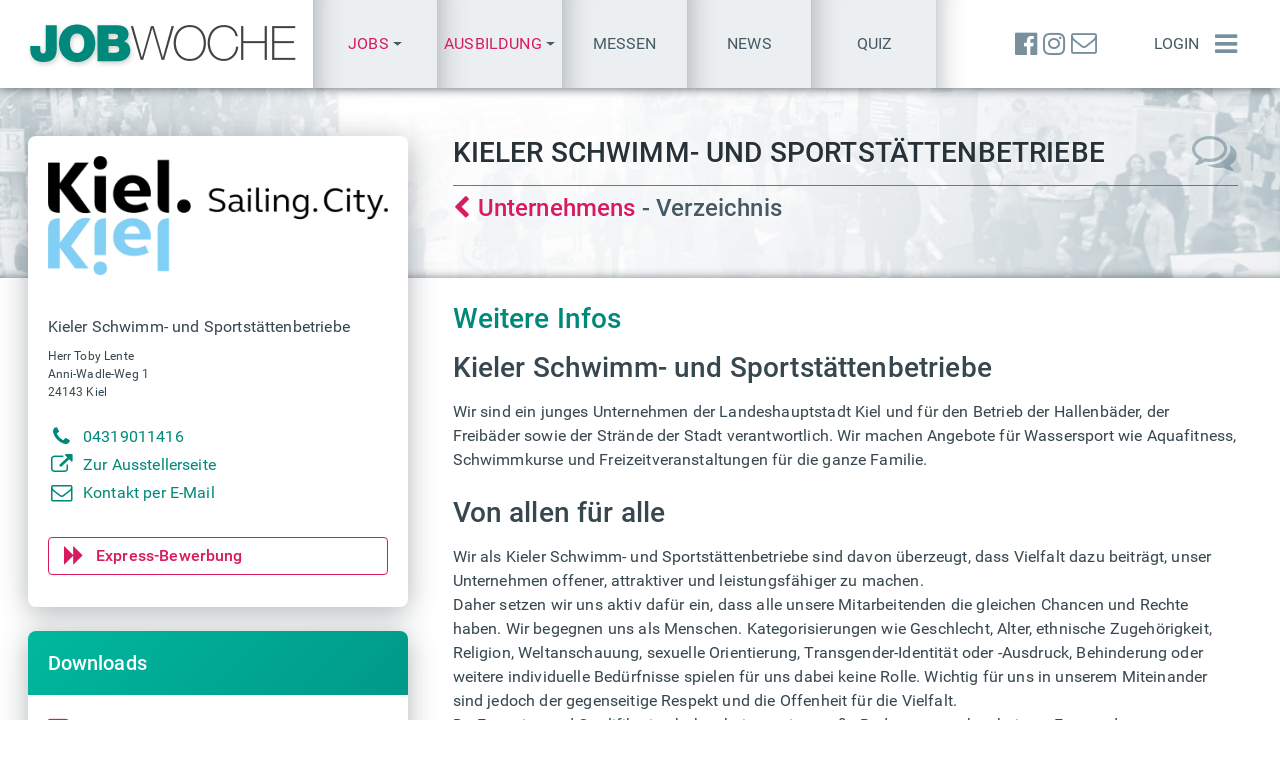

--- FILE ---
content_type: text/html; charset=UTF-8
request_url: https://www.jobwoche.de/live/jobwoche-24-7/7485
body_size: 7387
content:
<!DOCTYPE html>
<html lang="de">

<head>
    <meta charset="utf-8">
<meta name="robots" content="index,follow">
<meta name="viewport" content="width=device-width, initial-scale=1, shrink-to-fit=no, maximum-scale=1, user-scalable=0">
<meta name="description" content="Azubisprechstunde - Ausbildungsplätze gesucht? Finde deine Ausbildung 2023 & 2024 | Tausende freie Ausbildungsplätze deutschlandweit. Finde heraus, welche Ausbildung am besten zu dir passt.">
<meta name="keywords" content="Ausbildung, Lehrstelle, Lehre, Azubi , Studium, Schulabschluss, Ausbildung 2023, Karriere, Geld verdienen">
<meta name="referrer" content="unsafe-url">
<meta http-equiv="X-UA-Compatible" content="IE=edge">
<meta name="author" content="Azubi & Azubine">
<script type="application/ld+json">
[{
    "@context": "https://schema.org",
    "@type": "Event",
    "name": "11. Bremer Karrieretag",
    "startDate": "2026-02-19T09:30:00+01:00",
    "endDate": "2026-02-19T17:00:00+01:00",
    "eventAttendanceMode": "https://schema.org/MixedEventAttendanceMode",
    "eventStatus": "https://schema.org/EventScheduled",
    "location": [{
        "@type": "VirtualLocation",
        "url": "https://www.bremen-jobmesse.de/"
        },
        {
        "@type": "Place",
        "name": "ÖVB-Arena",
        "address": {
        "@type": "PostalAddress",
        "streetAddress": "Findorffstraße 101",
        "addressLocality": "Bremen",
        "postalCode": "28215",
        "addressRegion": "",
        "addressCountry": "DE"
        }
    }],
    "image": [
        "https://www.jobwoche.de/img/messen/6/2/62236663d63bfa389ccf59bd79daa685/messeplakat.webp"
    ],
    "description": "Kommen Sie am 19. Februar 2026 in die ÖVB-Arena und informieren sich bei über 80 Ausstellern live vor Ort!",
    "offers": [{
        "@type": "Offer",
        "url": "https://www.jobwoche.de/jobmessen/jobmesse-bremen-19-02-2026/eintrittskarte",
        "price": "0",
        "priceCurrency": "EUR",
        "availability": "https://schema.org/InStock",
        "name" : "Eintrittskarte",
        "validFrom": "2026-01-10T04:00:00+01:00"
        },
        {
        "@type": "Offer",
        "url": "https://www.jobwoche.de/jobmessen/jobmesse-bremen-19-02-2026/gruppenanmeldung",
        "price": "0",
        "priceCurrency": "EUR",
        "availability": "https://schema.org/InStock",
        "name" : "Gruppenanmeldung",
        "validFrom": "2026-01-10T04:00:00+01:00"
    }],
    "performer": {
        "@type": "PerformingGroup",
        "name": "JOBWOCHE"
    },
    "organizer": {
        "@type": "Organization",
        "name": "JOBWOCHE - Jobmessen",
        "url": "https://jobwoche.de/jobmessen"
    }
},
{
    "@context": "https://schema.org",
    "@type": "Event",
    "name": "Jobmesse Lüneburg 2026",
    "startDate": "2026-02-26T09:30:00+01:00",
    "endDate": "2026-02-26T17:00:00+01:00",
    "eventAttendanceMode": "https://schema.org/MixedEventAttendanceMode",
    "eventStatus": "https://schema.org/EventScheduled",
    "location": [{
        "@type": "VirtualLocation",
        "url": "https://www.jobmesse-lueneburg.de/"
        },
        {
        "@type": "Place",
        "name": "LKH Arena",
        "address": {
        "@type": "PostalAddress",
        "streetAddress": "Lüner Rennbahn 5",
        "addressLocality": "Lüneburg",
        "postalCode": "21339",
        "addressRegion": "",
        "addressCountry": "DE"
        }
    }],
    "image": [
        "https://www.jobwoche.de/img/messen/5/9/599550733bcfc42abd05cf55374afdad/messeplakat.webp"
    ],
    "description": "Jobs, Ausbildung, Studium, Weiterbildung",
    "offers": [{
        "@type": "Offer",
        "url": "https://www.jobwoche.de/jobmessen/jobmesse-lueneburg-26-02-2026/eintrittskarte",
        "price": "0",
        "priceCurrency": "EUR",
        "availability": "https://schema.org/InStock",
        "name" : "Eintrittskarte",
        "validFrom": "2026-01-10T04:00:00+01:00"
        },
        {
        "@type": "Offer",
        "url": "https://www.jobwoche.de/jobmessen/jobmesse-lueneburg-26-02-2026/gruppenanmeldung",
        "price": "0",
        "priceCurrency": "EUR",
        "availability": "https://schema.org/InStock",
        "name" : "Gruppenanmeldung",
        "validFrom": "2026-01-10T04:00:00+01:00"
    }],
    "performer": {
        "@type": "PerformingGroup",
        "name": "JOBWOCHE"
    },
    "organizer": {
        "@type": "Organization",
        "name": "JOBWOCHE - Jobmessen",
        "url": "https://jobwoche.de/jobmessen"
    }
},
{
    "@context": "https://schema.org",
    "@type": "Event",
    "name": "5. Kieler Karrieretag",
    "startDate": "2026-03-11T09:30:00+01:00",
    "endDate": "2026-03-11T17:00:00+01:00",
    "eventAttendanceMode": "https://schema.org/MixedEventAttendanceMode",
    "eventStatus": "https://schema.org/EventScheduled",
    "location": [{
        "@type": "VirtualLocation",
        "url": "https://www.kiel-jobmesse.de/"
        },
        {
        "@type": "Place",
        "name": "Ostseekai Kiel",
        "address": {
        "@type": "PostalAddress",
        "streetAddress": "Ostseekai 1",
        "addressLocality": "Kiel",
        "postalCode": "24105",
        "addressRegion": "",
        "addressCountry": "DE"
        }
    }],
    "image": [
        "https://www.jobwoche.de/img/messen/8/7/8747c60f1fa994da385a71f921e561e5/messeplakat.webp"
    ],
    "description": "Kommen Sie am 11. März 2026 ins Cruise Terminal am Ostseekai und informieren Sie sich bei rund 100 Unternehmen live vor Ort!",
    "offers": [{
        "@type": "Offer",
        "url": "https://www.jobwoche.de/jobmessen/jobmesse-kiel-11-03-2026/eintrittskarte",
        "price": "0",
        "priceCurrency": "EUR",
        "availability": "https://schema.org/InStock",
        "name" : "Eintrittskarte",
        "validFrom": "2026-01-10T04:00:00+01:00"
        },
        {
        "@type": "Offer",
        "url": "https://www.jobwoche.de/jobmessen/jobmesse-kiel-11-03-2026/gruppenanmeldung",
        "price": "0",
        "priceCurrency": "EUR",
        "availability": "https://schema.org/InStock",
        "name" : "Gruppenanmeldung",
        "validFrom": "2026-01-10T04:00:00+01:00"
    }],
    "performer": {
        "@type": "PerformingGroup",
        "name": "JOBWOCHE"
    },
    "organizer": {
        "@type": "Organization",
        "name": "JOBWOCHE - Jobmessen",
        "url": "https://jobwoche.de/jobmessen"
    }
},
{
    "@context": "https://schema.org",
    "@type": "Event",
    "name": "37. Job- & Weiterbildungsmesse",
    "startDate": "2026-03-25T09:00:00+01:00",
    "endDate": "2026-03-25T17:30:00+01:00",
    "eventAttendanceMode": "https://schema.org/MixedEventAttendanceMode",
    "eventStatus": "https://schema.org/EventScheduled",
    "location": [{
        "@type": "VirtualLocation",
        "url": "https://www.hamburg-jobmesse.de/"
        },
        {
        "@type": "Place",
        "name": "Barclays Arena, Hamburg",
        "address": {
        "@type": "PostalAddress",
        "streetAddress": "Hellgrundweg 44",
        "addressLocality": "Hamburg",
        "postalCode": "22525",
        "addressRegion": "",
        "addressCountry": "DE"
        }
    }],
    "image": [
        "https://www.jobwoche.de/img/messen/a/b/ab77af98b691281ac7f4a455ea452038/messeplakat.webp"
    ],
    "description": "Norddeutschlands größte Job - Aus- und Weiterbildungsmesse erwartet wieder über 7.500 Besucher und mehr als 200 Aussteller in der Barclays Arena Hamburg.",
    "offers": [{
        "@type": "Offer",
        "url": "https://www.jobwoche.de/jobmessen/jobmesse-hamburg-25-03-2026/eintrittskarte",
        "price": "0",
        "priceCurrency": "EUR",
        "availability": "https://schema.org/InStock",
        "name" : "Eintrittskarte",
        "validFrom": "2026-01-10T04:00:00+01:00"
        },
        {
        "@type": "Offer",
        "url": "https://www.jobwoche.de/jobmessen/jobmesse-hamburg-25-03-2026/gruppenanmeldung",
        "price": "0",
        "priceCurrency": "EUR",
        "availability": "https://schema.org/InStock",
        "name" : "Gruppenanmeldung",
        "validFrom": "2026-01-10T04:00:00+01:00"
    }],
    "performer": {
        "@type": "PerformingGroup",
        "name": "JOBWOCHE"
    },
    "organizer": {
        "@type": "Organization",
        "name": "JOBWOCHE - Jobmessen",
        "url": "https://jobwoche.de/jobmessen"
    }
},
{
    "@context": "https://schema.org",
    "@type": "Event",
    "name": "28. Ausbildungs- & Studienmesse",
    "startDate": "2026-03-25T09:00:00+01:00",
    "endDate": "2026-03-25T17:30:00+01:00",
    "eventAttendanceMode": "https://schema.org/MixedEventAttendanceMode",
    "eventStatus": "https://schema.org/EventScheduled",
    "location": [{
        "@type": "VirtualLocation",
        "url": "https://www.ausbildungsmesse-hamburg.de/"
        },
        {
        "@type": "Place",
        "name": "Barclays Arena, Hamburg",
        "address": {
        "@type": "PostalAddress",
        "streetAddress": "Hellgrundweg 44",
        "addressLocality": "Hamburg",
        "postalCode": "22525",
        "addressRegion": "",
        "addressCountry": "DE"
        }
    }],
    "image": [
        "https://www.jobwoche.de/img/messen/b/9/b9ed74904eb922c752ee0904f26ded46/messeplakat.webp"
    ],
    "description": "Norddeutschlands große Ausbildungs- und Studienmesse erwartet wieder über 3.500 Besucher und mehr als 80 Aussteller in der Barclays Arena Hamburg.",
    "offers": [{
        "@type": "Offer",
        "url": "https://www.jobwoche.de/jobmessen/ausbildungsmesse-hamburg-25-03-2026/eintrittskarte",
        "price": "0",
        "priceCurrency": "EUR",
        "availability": "https://schema.org/InStock",
        "name" : "Eintrittskarte",
        "validFrom": "2026-01-10T04:00:00+01:00"
        },
        {
        "@type": "Offer",
        "url": "https://www.jobwoche.de/jobmessen/ausbildungsmesse-hamburg-25-03-2026/gruppenanmeldung",
        "price": "0",
        "priceCurrency": "EUR",
        "availability": "https://schema.org/InStock",
        "name" : "Gruppenanmeldung",
        "validFrom": "2026-01-10T04:00:00+01:00"
    }],
    "performer": {
        "@type": "PerformingGroup",
        "name": "JOBWOCHE"
    },
    "organizer": {
        "@type": "Organization",
        "name": "JOBWOCHE - Jobmessen",
        "url": "https://jobwoche.de/jobmessen"
    }
},
{
    "@context": "https://schema.org",
    "@type": "Event",
    "name": "8. Flensburger Karrieretag",
    "startDate": "2026-09-23T09:30:00+02:00",
    "endDate": "2026-09-23T17:00:00+02:00",
    "eventAttendanceMode": "https://schema.org/MixedEventAttendanceMode",
    "eventStatus": "https://schema.org/EventScheduled",
    "location": [{
        "@type": "VirtualLocation",
        "url": "https://www.flensburg-jobmesse.de/"
        },
        {
        "@type": "Place",
        "name": "GP JOULE Arena, Flensburg",
        "address": {
        "@type": "PostalAddress",
        "streetAddress": "Campusallee 2",
        "addressLocality": "Flensburg",
        "postalCode": "24943",
        "addressRegion": "",
        "addressCountry": "DE"
        }
    }],
    "image": [
        "https://www.jobwoche.de/img/messen/c/5/c508da57bf6d49d22f901618f845ae77/messeplakat.webp"
    ],
    "description": "Kommen Sie zur großen Job-, Aus- und Weiterbildungsmesse am 23. September 2026 in die GP JOULE Arena, Flensburg. Informieren oder Bewerben Sie sich bei zahlreichen namhaften Unternehmen live vor Ort!",
    "offers": [{
        "@type": "Offer",
        "url": "https://www.jobwoche.de/jobmessen/jobmesse-flensburg-23-09-2026/eintrittskarte",
        "price": "0",
        "priceCurrency": "EUR",
        "availability": "https://schema.org/InStock",
        "name" : "Eintrittskarte",
        "validFrom": "2026-01-10T04:00:00+01:00"
        },
        {
        "@type": "Offer",
        "url": "https://www.jobwoche.de/jobmessen/jobmesse-flensburg-23-09-2026/gruppenanmeldung",
        "price": "0",
        "priceCurrency": "EUR",
        "availability": "https://schema.org/InStock",
        "name" : "Gruppenanmeldung",
        "validFrom": "2026-01-10T04:00:00+01:00"
    }],
    "performer": {
        "@type": "PerformingGroup",
        "name": "JOBWOCHE"
    },
    "organizer": {
        "@type": "Organization",
        "name": "JOBWOCHE - Jobmessen",
        "url": "https://jobwoche.de/jobmessen"
    }
},
{
    "@context": "https://schema.org",
    "@type": "Event",
    "name": "9. Lübecker Karrieretag",
    "startDate": "2026-09-30T09:30:00+02:00",
    "endDate": "2026-09-30T17:00:00+02:00",
    "eventAttendanceMode": "https://schema.org/MixedEventAttendanceMode",
    "eventStatus": "https://schema.org/EventScheduled",
    "location": [{
        "@type": "VirtualLocation",
        "url": "https://www.luebeck-jobmesse.de/"
        },
        {
        "@type": "Place",
        "name": "Musik- und Kongresshalle (MuK)",
        "address": {
        "@type": "PostalAddress",
        "streetAddress": "Willy-Brandt-Allee 10",
        "addressLocality": "Lübeck",
        "postalCode": "23554",
        "addressRegion": "",
        "addressCountry": "DE"
        }
    }],
    "image": [
        "https://www.jobwoche.de/img/messen/1/f/1f4da844338fdb610a3c52015cc145e6/messeplakat.webp"
    ],
    "description": "Kommen Sie zur großen Job-, Aus- und Weiterbildungsmesse am 30. September 2026 in die Musik- und Kongresshalle Lübeck. Informieren oder bewerben Sie sich bei zahlreichen namhaften Unternehmen direkt vor Ort!",
    "offers": [{
        "@type": "Offer",
        "url": "https://www.jobwoche.de/jobmessen/jobmesse-luebeck-30-09-2026/eintrittskarte",
        "price": "0",
        "priceCurrency": "EUR",
        "availability": "https://schema.org/InStock",
        "name" : "Eintrittskarte",
        "validFrom": "2026-01-10T04:00:00+01:00"
        },
        {
        "@type": "Offer",
        "url": "https://www.jobwoche.de/jobmessen/jobmesse-luebeck-30-09-2026/gruppenanmeldung",
        "price": "0",
        "priceCurrency": "EUR",
        "availability": "https://schema.org/InStock",
        "name" : "Gruppenanmeldung",
        "validFrom": "2026-01-10T04:00:00+01:00"
    }],
    "performer": {
        "@type": "PerformingGroup",
        "name": "JOBWOCHE"
    },
    "organizer": {
        "@type": "Organization",
        "name": "JOBWOCHE - Jobmessen",
        "url": "https://jobwoche.de/jobmessen"
    }
},
{
    "@context": "https://schema.org",
    "@type": "Event",
    "name": "Die große Jobmesse für Neumünster",
    "startDate": "2026-10-07T09:30:00+02:00",
    "endDate": "2026-10-07T17:00:00+02:00",
    "eventAttendanceMode": "https://schema.org/MixedEventAttendanceMode",
    "eventStatus": "https://schema.org/EventScheduled",
    "location": [{
        "@type": "VirtualLocation",
        "url": "https://www.nms-jobmesse.de/"
        },
        {
        "@type": "Place",
        "name": "Dr. Uwe Harder Stadthalle",
        "address": {
        "@type": "PostalAddress",
        "streetAddress": "Kleinflecken 1",
        "addressLocality": "Neumünster",
        "postalCode": "24534",
        "addressRegion": "",
        "addressCountry": "DE"
        }
    }],
    "image": [
        "https://www.jobwoche.de/img/messen/f/b/fb4df205e0a180000661bd8c92ded535/messeplakat.webp"
    ],
    "description": "Job-, Aus- und Weiterbildungsmesse Neumünster 2026",
    "offers": [{
        "@type": "Offer",
        "url": "https://www.jobwoche.de/jobmessen/jobmesse-neumuenster-07-10-2026/eintrittskarte",
        "price": "0",
        "priceCurrency": "EUR",
        "availability": "https://schema.org/InStock",
        "name" : "Eintrittskarte",
        "validFrom": "2026-01-10T04:00:00+01:00"
        },
        {
        "@type": "Offer",
        "url": "https://www.jobwoche.de/jobmessen/jobmesse-neumuenster-07-10-2026/gruppenanmeldung",
        "price": "0",
        "priceCurrency": "EUR",
        "availability": "https://schema.org/InStock",
        "name" : "Gruppenanmeldung",
        "validFrom": "2026-01-10T04:00:00+01:00"
    }],
    "performer": {
        "@type": "PerformingGroup",
        "name": "JOBWOCHE"
    },
    "organizer": {
        "@type": "Organization",
        "name": "JOBWOCHE - Jobmessen",
        "url": "https://jobwoche.de/jobmessen"
    }
},
{
    "@context": "https://schema.org",
    "@type": "Event",
    "name": "38. Job- & Weiterbildungsmesse",
    "startDate": "2026-10-14T09:00:00+02:00",
    "endDate": "2026-10-14T17:30:00+02:00",
    "eventAttendanceMode": "https://schema.org/MixedEventAttendanceMode",
    "eventStatus": "https://schema.org/EventScheduled",
    "location": [{
        "@type": "VirtualLocation",
        "url": "https://www.jobwoche.de/jobmessen/jobmesse-hamburg-14-10-2026"
        },
        {
        "@type": "Place",
        "name": "Barclays Arena, Hamburg",
        "address": {
        "@type": "PostalAddress",
        "streetAddress": "Hellgrundweg 44",
        "addressLocality": "Hamburg",
        "postalCode": "22525",
        "addressRegion": "",
        "addressCountry": "DE"
        }
    }],
    "image": [
        "https://www.jobwoche.de/img/messen/0/1/0119892f248fb546f14973dcbd401019/messeplakat.webp"
    ],
    "description": "Norddeutschlands größte Job - Aus- und Weiterbildungsmesse erwartet wieder über 7.500 Besucher und mehr als 200 Aussteller in der Barclays Arena Hamburg.",
    "offers": [{
        "@type": "Offer",
        "url": "https://www.jobwoche.de/jobmessen/jobmesse-hamburg-14-10-2026/eintrittskarte",
        "price": "0",
        "priceCurrency": "EUR",
        "availability": "https://schema.org/InStock",
        "name" : "Eintrittskarte",
        "validFrom": "2026-01-10T04:00:00+01:00"
        },
        {
        "@type": "Offer",
        "url": "https://www.jobwoche.de/jobmessen/jobmesse-hamburg-14-10-2026/gruppenanmeldung",
        "price": "0",
        "priceCurrency": "EUR",
        "availability": "https://schema.org/InStock",
        "name" : "Gruppenanmeldung",
        "validFrom": "2026-01-10T04:00:00+01:00"
    }],
    "performer": {
        "@type": "PerformingGroup",
        "name": "JOBWOCHE"
    },
    "organizer": {
        "@type": "Organization",
        "name": "JOBWOCHE - Jobmessen",
        "url": "https://jobwoche.de/jobmessen"
    }
},
{
    "@context": "https://schema.org",
    "@type": "Event",
    "name": "29. Ausbildungs- & Studienmesse",
    "startDate": "2026-10-14T09:00:00+02:00",
    "endDate": "2026-10-14T17:30:00+02:00",
    "eventAttendanceMode": "https://schema.org/MixedEventAttendanceMode",
    "eventStatus": "https://schema.org/EventScheduled",
    "location": [{
        "@type": "VirtualLocation",
        "url": "https://www.jobwoche.de/jobmessen/ausbildungsmesse-hamburg-14-10-2026"
        },
        {
        "@type": "Place",
        "name": "Barclays Arena, Hamburg",
        "address": {
        "@type": "PostalAddress",
        "streetAddress": "Hellgrundweg 44",
        "addressLocality": "Hamburg",
        "postalCode": "22525",
        "addressRegion": "",
        "addressCountry": "DE"
        }
    }],
    "image": [
        "https://www.jobwoche.de/img/messen/9/d/9d3676d02479525dc4c44194bfbf6092/messeplakat.webp"
    ],
    "description": "Norddeutschlands große Ausbildungs- und Studienmesse erwartet wieder über 7.500 Besucher und mehr als 150 Aussteller in der Barclays Arena Hamburg.",
    "offers": [{
        "@type": "Offer",
        "url": "https://www.jobwoche.de/jobmessen/ausbildungsmesse-hamburg-14-10-2026/eintrittskarte",
        "price": "0",
        "priceCurrency": "EUR",
        "availability": "https://schema.org/InStock",
        "name" : "Eintrittskarte",
        "validFrom": "2026-01-10T04:00:00+01:00"
        },
        {
        "@type": "Offer",
        "url": "https://www.jobwoche.de/jobmessen/ausbildungsmesse-hamburg-14-10-2026/gruppenanmeldung",
        "price": "0",
        "priceCurrency": "EUR",
        "availability": "https://schema.org/InStock",
        "name" : "Gruppenanmeldung",
        "validFrom": "2026-01-10T04:00:00+01:00"
    }],
    "performer": {
        "@type": "PerformingGroup",
        "name": "JOBWOCHE"
    },
    "organizer": {
        "@type": "Organization",
        "name": "JOBWOCHE - Jobmessen",
        "url": "https://jobwoche.de/jobmessen"
    }
},
{
    "@context": "https://schema.org",
    "@type": "Event",
    "name": "Die große Jobmesse für Bochum | NRW-Stadiontour",
    "startDate": "2026-11-17T09:30:00+01:00",
    "endDate": "2026-11-17T17:30:00+01:00",
    "eventAttendanceMode": "https://schema.org/MixedEventAttendanceMode",
    "eventStatus": "https://schema.org/EventScheduled",
    "location": [{
        "@type": "VirtualLocation",
        "url": "https://www.jobwoche.de/jobmessen/jobmesse-bochum-17-11-2026"
        },
        {
        "@type": "Place",
        "name": "Vonovia-Ruhr Stadion in Bochum",
        "address": {
        "@type": "PostalAddress",
        "streetAddress": "Castroper Str. 145",
        "addressLocality": "Bochum",
        "postalCode": "44791",
        "addressRegion": "",
        "addressCountry": "DE"
        }
    }],
    "image": [
        "https://www.jobwoche.de/img/messen/2/6/26e65708644c02f9e155da0d10a3df7d/messeplakat.webp"
    ],
    "description": "Job-, Aus- und Weiterbildungsmesse Bochum - NRW Stadiontour 2026\r\nInformieren oder Bewerben Sie sich bei zahlreichen namhaften Unternehmen live vor Ort!",
    "offers": [{
        "@type": "Offer",
        "url": "https://www.jobwoche.de/jobmessen/jobmesse-bochum-17-11-2026/eintrittskarte",
        "price": "0",
        "priceCurrency": "EUR",
        "availability": "https://schema.org/InStock",
        "name" : "Eintrittskarte",
        "validFrom": "2026-01-10T04:00:00+01:00"
        },
        {
        "@type": "Offer",
        "url": "https://www.jobwoche.de/jobmessen/jobmesse-bochum-17-11-2026/gruppenanmeldung",
        "price": "0",
        "priceCurrency": "EUR",
        "availability": "https://schema.org/InStock",
        "name" : "Gruppenanmeldung",
        "validFrom": "2026-01-10T04:00:00+01:00"
    }],
    "performer": {
        "@type": "PerformingGroup",
        "name": "JOBWOCHE"
    },
    "organizer": {
        "@type": "Organization",
        "name": "JOBWOCHE - Jobmessen",
        "url": "https://jobwoche.de/jobmessen"
    }
},
{
    "@context": "https://schema.org",
    "@type": "Event",
    "name": "Die große Jobmesse für Dortmund | NRW-Stadiontour",
    "startDate": "2026-11-19T09:30:00+01:00",
    "endDate": "2026-11-19T17:30:00+01:00",
    "eventAttendanceMode": "https://schema.org/MixedEventAttendanceMode",
    "eventStatus": "https://schema.org/EventScheduled",
    "location": [{
        "@type": "VirtualLocation",
        "url": "https://www.jobwoche.de/jobmessen/jobmesse-dortmund-19-11-2026"
        },
        {
        "@type": "Place",
        "name": "Signal Iduna Park Dortmund",
        "address": {
        "@type": "PostalAddress",
        "streetAddress": "Strobelallee 50",
        "addressLocality": "Dortmund",
        "postalCode": "44139",
        "addressRegion": "",
        "addressCountry": "DE"
        }
    }],
    "image": [
        "https://www.jobwoche.de/img/messen/e/e/ee54a73b43ca03bc868c9c7f81cecc48/messeplakat.webp"
    ],
    "description": "Job-, Aus- und Weiterbildungsmessen NRW Stadiontour 2026 Dortmund",
    "offers": [{
        "@type": "Offer",
        "url": "https://www.jobwoche.de/jobmessen/jobmesse-dortmund-19-11-2026/eintrittskarte",
        "price": "0",
        "priceCurrency": "EUR",
        "availability": "https://schema.org/InStock",
        "name" : "Eintrittskarte",
        "validFrom": "2026-01-10T04:00:00+01:00"
        },
        {
        "@type": "Offer",
        "url": "https://www.jobwoche.de/jobmessen/jobmesse-dortmund-19-11-2026/gruppenanmeldung",
        "price": "0",
        "priceCurrency": "EUR",
        "availability": "https://schema.org/InStock",
        "name" : "Gruppenanmeldung",
        "validFrom": "2026-01-10T04:00:00+01:00"
    }],
    "performer": {
        "@type": "PerformingGroup",
        "name": "JOBWOCHE"
    },
    "organizer": {
        "@type": "Organization",
        "name": "JOBWOCHE - Jobmessen",
        "url": "https://jobwoche.de/jobmessen"
    }
}]
</script>    <link rel="alternate" type="application/rss+xml" href="https://www.jobwoche.de/rss">
            <title>Azubi- &amp; Karriere-Sprechstunde | JOBWOCHE</title>
    <link rel="icon" type="image/png" href="/img/favicon.png">
    <link rel="apple-touch-icon" href="/img/favicon-128x128.png"/>
        <link rel="stylesheet" href="/cln/css/main.min.css?v=1.15.42" type="text/css">
        <link rel="stylesheet" href="/cln/css/main_map.min.css?v=1.15.42" type="text/css">
                <link rel="stylesheet" href="/cln/css/blueimp/blueimp-gallery.min.css?v=1.15.42" type="text/css">
            </head>

<body id="page-top" data-dvc="0" data-ili="false">
    <div id="prl">
        <div class="spinner">
            <div class="rect1"></div>
            <div class="rect2"></div>
            <div class="rect3"></div>
            <div class="rect4"></div>
            <div class="rect5"></div>
        </div>
    </div>
    <header id="nav-top" class="container-fluid">
    <nav class="hbg">
        <div class="con row" id="nav-top-main">
            <div class="col-12">
                <a id="lgo" href="/" title="Jobs &amp; Jobsuche bundesweit oder in Ihrer Region"><img class="img-fluid" src="/img/logos/jobsuche-270x50.png" alt="Jobs &amp; Jobsuche | JOBWOCHE - Logo" width="270" height="50"></a>
                                <div class="nav-txt-lnk nav-ssm justify-content-center">
                                        <a href="/jobmessen"><span class="lh-1 text-center text-danger">Job-Messen</span></a>
                </div>
                <div id="rgt0">
                    <div id="nav-top-lnks" class="nav-hsm">
                                                <div class="btn-group">
                        <a class="dropdown-toggle topmenus cup" role="button" tabindex="0" id="dd_menu_lnk_js" data-toggle="dropdown" aria-haspopup="true" aria-expanded="false" title="Jobs"><div class="lh-1"><span class="text-danger">Jobs</span></div></a>
                        <div class="dropdown-menu csh" aria-labelledby="dd_menu_lnk_js">
                            <a href="/live/jobsprechstunde" class="dropdown-item live-lnk" title="24/7 Job-Sprechstunde - Jobs suchen &amp; finden"><span class="text-danger"><i class="fa fa-fw fa-circle mr-3 text-danger blink-icon" aria-hidden="true"></i>Jobs suchen & finden</span></a>
                            <div class="dropdown-divider"></div>
                            <a href="/live/jobsprechstunde/karte" class="dropdown-item live-lnk" title="24/7 Job-Sprechstunde - Jobs &amp; Weiterbildung"><i class="fa fa-fw fa-map-marker mr-3 text-500" aria-hidden="true"></i>JOB-Map</a>
                            <a href="/live/jobsprechstunde/termine" class="dropdown-item live-lnk" title="24/7 Job-Sprechstunde - Jobs &amp; Weiterbildung"><i class="fa fa-fw fa-calendar mr-3 text-500" aria-hidden="true"></i>Bewerbertalks <span class="fsz-12">(Termine)</span></a>
                            <a href="/live/jobsprechstunde/videos" class="dropdown-item live-lnk" title="24/7 Job-Sprechstunde - Jobs &amp; Weiterbildung"><i class="fa fa-fw fa-film mr-3 text-500" aria-hidden="true"></i>Videos</a>
                            <a href="/jobs/|||01%2C02||||||||" class="dropdown-item live-lnk" title="Aktuelle Job &amp; Weiterbildungs-Angebote"><i class="fa fa-fw fa-list-ul mr-3 text-500" aria-hidden="true"></i>Anzeigenliste</a>
                        </div>
                    </div>
                    <div class="btn-group">
                        <a class="dropdown-toggle topmenus cup" role="button" tabindex="0" id="dd_menu_lnk_as" data-toggle="dropdown" aria-haspopup="true" aria-expanded="false" title="Ausbildung"><div class="lh-1"><span class="text-danger">Ausbildung</span></div></a>
                        <div class="dropdown-menu csh" aria-labelledby="dd_menu_lnk_as">
                            <a href="/live/azubisprechstunde" class="dropdown-item live-lnk" title="24/7 AZUBI-Sprechstunde - Ausbildung - Studium - Duales Studium - Praktika"><span class="text-danger"><i class="fa fa-fw fa-circle mr-3 text-danger blink-icon" aria-hidden="true"></i>Ausbildung finden</span></a>
                            <div class="dropdown-divider"></div>
                            <a href="/live/azubisprechstunde/karte" class="dropdown-item live-lnk" title="24/7 AZUBI-Sprechstunde - Ausbildung - Studium - Duales Studium - Praktika"><i class="fa fa-fw fa-map-marker mr-3 text-500" aria-hidden="true"></i>AZUBI-Map</a>
                            <a href="/live/azubisprechstunde/termine" class="dropdown-item live-lnk" title="24/7 AZUBI-Sprechstunde - Ausbildung - Studium - Duales Studium - Praktika"><i class="fa fa-fw fa-calendar mr-3 text-500" aria-hidden="true"></i>Bewerbertalks <span class="fsz-12">(Termine)</span></a>
                            <a href="/live/azubisprechstunde/videos" class="dropdown-item live-lnk" title="24/7 AZUBI-Sprechstunde - Ausbildung - Studium - Duales Studium - Praktika"><i class="fa fa-fw fa-film mr-3 text-500" aria-hidden="true"></i>Videos</a>
                            <a href="/jobs/|||03||||||||" class="dropdown-item live-lnk" title="Aktuelle Ausbildungs-Angebote"><i class="fa fa-fw fa-list-ul mr-3 text-500" aria-hidden="true"></i>Anzeigenliste</a>
                        </div>
                    </div>
                                                <a href="/jobmessen">Messen</a>
                        <a href="https://news.jobwoche.de/" target="_blank" class="d-none d-lg-flex">News</a>
                        <a href="/einstellungstest" class="d-none d-lg-flex">Quiz</a>
                                            </div>
                    <div id="wrp-nav-top-right">
                        <div id="ibtns">
                            <a href="https://www.facebook.com/Jobwoche" target="_blank" title="JOBWOCHE - Facebook"><i class="fa fa-facebook-official" aria-hidden="true"></i></a>
                            <a href="https://www.instagram.com/jobwoche/" target="_blank" title="JOBWOCHE - Instagram"><i class="fa fa-instagram" aria-hidden="true"></i></a>
                            <a href="mailto:info@jobwoche.de" title="Kontakt per E-Mail"><i class="fa fa-envelope-o" aria-hidden="true"></i></a>
                        </div>
                                                <div id="usr" class="nav-txt-lnk">
                            <a id="lgi" class="ajx" href="/login">Login</a>
                        </div>
                                                <a id="mbtn" href="#" aria-label="Menü einblenden"><i class="fa fa-bars" aria-hidden="true"></i></a>
                    </div>
                </div>
            </div>
        </div>
    </nav>
        <nav class="collapse" id="nav-top-sub">
        <div class="hbg bg-50 nav-ssm">
    <div id="nav-top-lnks-xs" class="d-flex flex-row">
        <a href="/live/jobwoche-24-7" class="live-lnk">Jobs</a>
        <a href="/jobmessen">Messen</a>
        <a href="/zeitung">Zeitung</a>
    </div>
</div>        <div class="hbg bg-900 pt-2">
            <div class="row con border-bottom-0">

    <div class="col-md-3">
        <h3 class="h5"><i class="fa fa-fw fa-search mr-2" aria-hidden="true"></i>Jobs</h3>
        <ul class="list-unstyled">
            <li><a href="/live/jobwoche-24-7" class="live-lnk"><i class="fa fa-circle mr-2 text-danger blink-icon" aria-hidden="true"></i>Karriere-Sprechstunde</a></li>
            <li><a href="/live/jobsprechstunde" class="live-lnk" title="24/7 Job-Sprechstunde - Jobs &amp; Weiterbildung"><i class="fa fa-circle mr-2 text-danger blink-icon" aria-hidden="true"></i><span class="text-warning">Jobs</span> finden</a></li>
            <li><a href="/live/azubisprechstunde" class="live-lnk" title="24/7 AZUBI-Sprechstunde - Ausbildung - Studium - Duales Studium - Praktika"><i class="fa fa-circle mr-2 text-danger blink-icon" aria-hidden="true"></i><span class="text-warning">Ausbildung</span> finden</a></li>
                    </ul>
    </div>

    <div class="col-md-3">
        <h3 class="h5"><i class="fa fa-fw fa-clock-o mr-2" aria-hidden="true"></i>Messen</h3>
        <ul class="list-unstyled">
                        <li><a href="/jobmessen">Aktuelle Jobmessen</a></li>
            <li><a href="/messen">Eintrittskarten</a></li>
            <!-- <li>Messebedarf</li> -->
            <li><a href="mailto:messe@jobwoche.de">messe@jobwoche.de</a></li>
        </ul>
    </div>

    <div class="col-md-3">

        <h3 class="h5"><i class="fa fa-fw fa-newspaper-o mr-2" aria-hidden="true"></i>Zeitung</h3>
        <ul class="list-unstyled">
            <li><a href="/zeitung">Heftarchiv</a></li>
            <li><a href="/zeitung/jobs-aktuell" target="_blank">Aktuelle Ausgabe</a></li>
            <li><a href="/zeitung-talente-kompakt">TALENTE kompakt</a></li>
        </ul>
    </div>

    <div class="col-md-3">
        <h3 class="h5"><i class="fa fa-fw fa-newspaper-o mr-2" aria-hidden="true"></i>Quiz & Mehr</h3>
        <ul class="list-unstyled">
            <li><a href="/einstellungstest">Einstellungstest</a></li>
            <li><a href="/einstellungstest/allgemeinwissen">Quiz des Tages</a></li>
        </ul>
    </div>
</div>
<div class="row con">

    <div class="col-md-3">
        <h3 class="h5"><i class="fa fa-fw fa-map-marker mr-2" aria-hidden="true"></i>Verlag</h3>
        <address class="mb-0">
            Wolter-Rousseaux Media GmbH<br>
            Gutenbergring 39 - 41<br>
            22848 Norderstedt
        </address>
    </div>

    <div class="col-md-3">
        <h3 class="h5"><i class="fa fa-fw fa-table mr-2" aria-hidden="true"></i>Media</h3>
        <ul class="list-unstyled">
            <li><a href="/mediadaten">Mediadaten</a></li>
            <li><a href="/kunden/job">Anzeige schalten</a></li>
            <li><a href="mailto:anzeigen@jobwoche.de">anzeigen@jobwoche.de</a></li>
            <li><a href="/jobwoche">Über JOBWOCHE</a></li>
            <li></li>
        </ul>
    </div>

    <div class="col-md-3">
        <h3 class="h5"><i class="fa fa-fw fa-envelope mr-2" aria-hidden="true"></i>Kontakt</h3>
        <ul class="list-unstyled">
            <li><a href="mailto:info@jobwoche.de">info@jobwoche.de</a></li>
            <li><a href="mailto:presse@jobwoche.de">presse@jobwoche.de</a></li>
            <li><a href="tel:+49(0)4064666160">+49(0) 40 646 661 60</a></li>
            <li><a href="fax:+49(0)40646661610">+49(0) 40 646 661 610</a></li>
            <li class="smi pt-1">
                <a href="https://www.facebook.com/Jobwoche" target="_blank" title="JOBWOCHE - Facebook"><i class="fa fa-facebook-official" aria-hidden="true"></i></a>
                <a href="https://www.instagram.com/jobwoche/" target="_blank" title="JOBWOCHE - Instagram"><i class="fa fa-instagram" aria-hidden="true"></i></a>
                <a href="https://www.youtube.com/user/JobsKompakt" target="_blank" title="JOBWOCHE - YouTube"><i class="fa fa-youtube-play" aria-hidden="true"></i></a>
                <a href="mailto:info@jobwoche.de"><i class="fa fa-envelope" aria-hidden="true"></i></a>
            </li>
        </ul>
    </div>

    <div class="col-md-3">
        <h3 class="h5"><i class="fa fa-fw fa-user mr-2" aria-hidden="true"></i>Benutzer</h3>
        <ul class="list-unstyled">
                        <li><a class="ajx" href="/login">Login</a></li>
                        <li><a href="/anmeldung">Anmeldung</a></li>
            <li><a href="/passwort-vergessen">Passwort vergessen</a></li>
        </ul>
    </div>

</div>        </div>
        <div class="hbg bg-900">
            <div class="row con">
    <div class="col text-center">
        <ul class="list-inline">
            <li class="list-inline-item d-none d-sm-inline-block"><span>&copy; 2025</span></li>
            <li class="list-inline-item"><a class="rpl" href="/impressum">Impressum</a></li>
            <li class="list-inline-item"><a class="rpl" href="/datenschutz">Datenschutz</a></li>
            <li class="list-inline-item"><a class="rpl" href="/agb">AGB</a></li>
            <li class="list-inline-item"><a class="rpl" href="/img/pdf/AGB_zu_den_Karrieretagen_von_JOBWOCHE.pdf" target="_blank">Messe-AGB</a></li>
        </ul>
    </div>
</div>        </div>
    </nav>
    </header>
<main id="mco" class="bg-50">
    <div class="pdt bg-50"></div>
    <div id="wrp_sioc" class="d-none" data-nsp_type="live" data-nsp="/live_jw_205" data-init_rooms="live0" data-eid="duak5HZG9O1if_urPmC_tjh5dytqbUhhUUNZNFNnbFhvbWdlcm9mZEpRUSs3Slg4bkdvU043UVhpWlk9"></div>
<div id="wrp_tpls" class="d-none">
    <div id="sio_win_user" class="mdl drk mwp-480 text-center" data-file_id="{FILE_ID}" data-room_id="{ROOM_ID}">
    <div class="mdl-header">
        <h3 class="h5 ell">{TO_USER_NAME}</h3>
    </div>
    <div class="mdl-body px-4 pt-4 pb-5 text-center text-light main-body">
        Wählen Sie eine Datei aus, die Sie an {TO_USER_NAME} senden möchten.
        <div class="input-group justify-content-center my-3">
            <div class="input-group-prepend position-relative">
                <label class="input-group-text bg-transparent d-block ell" for="ss_inp_file_{FILE_ID}" id="ss_file_lbl_{FILE_ID}" style="width:240px;z-index:1;">Datei auswählen ...</label>
                <div class="ss_progress position-absolute w-100 h-100 bg-white">
                    <div class="ss_progress_bar h-100" style="width:0%;background-color:#26a69a;"></div>
                </div>
            </div>
            <button class="btn btn-primary-l rpl op03 ss_btn_send" id="ss_btn_send_{FILE_ID}" data-file_id="{FILE_ID}" data-sid_to="{SID_TO}" style="width:120px;" disabled>Senden</button>
        </div>
    </div>
    <div class="mdl-body">
        <button class="btn btn-secondary btn-block rpl mdl-close">Schließen</button>
    </div>
</div>
<div id="sio_knock_msg" class="animated bounceIn sio_knock_msg bg-950 position-absolute csh" style="top:5px;left:5px;width:200px;z-index:1000000;border-radius:8px;">
    <div class="p-2 fsz-12 text-light">{MSG}</div>
    <div class="d-flex justify-content-center pb-2">
        <button class="btn btn-xs btn-secondary rpl mr-1 sio-busy" style="width:70px;border-radius:4px;">Besetzt</button><button class="btn btn-xs btn-primary-l rpl ml-1 sio-ok" style="width:70px;border-radius:4px;">Einlassen</button>
    </div>
</div>
<div id="live_knock_status" class="mdl drk mwp-360 text-center" data-lc_id="{LC_ID}" role="dialog" aria-labelledby="mdl_hdl_knock_status" aria-modal="true">
    <div class="mdl-header dbar">
        <h3 class="h5 ell nosel" id="mdl_hdl_knock_status">{HEADLINE}</h3>
    </div>
    <div class="mdl-body px-4 py-4 text-center text-body bg-white main-body d-flex flex-column justify-content-around" style="min-height:240px;">
        {MSG_TXT}
    </div>
    <div class="mdl-body bg-white wrp_btn"><button class="btn btn-secondary btn-block rpl op0 cud">Schließen</button></div>
</div>
<div id="live_knock_confirm" class="mdl drk mwp-360 text-center" data-lc_id="{LC_ID}" role="dialog" aria-labelledby="mdl_hdl_knock_confirm" aria-modal="true">
    <div class="mdl-header">
        <h3 class="h5 ell" id="mdl_hdl_knock_confirm">{CMP_NAME}</h3>
    </div>
    <div class="mdl-body px-4 pt-4 pb-5 text-center text-light main-body">
        Der Messestand ist jetzt wieder frei. Möchten Sie diesen jetzt besuchen?
    </div>
    <div class="mdl-body d-flex justify-content-center">
        <button class="btn btn-secondary rpl mdl-close flex-grow-1">Abbrechen</button><button class="btn btn-primary-l rpl live-ok">Ja, zum Messestand ...</button>
    </div>
</div>
<div id="live_knock_busy" class="mdl drk mwp-360" data-lc_id="{LC_ID}">
    <div class="mdl-header bg-secondary">
        <h3 class="h5 ell">{CMP_NAME}</h3>
    </div>
    <div class="mdl-body px-4 py-4 text-justify alert-success text-alert-success main-body">
        <h4 class="h5 pb-3">
            Die Mitarbeiter dieses Messe&shy;stan&shy;des be&shy;finden sich zur Zeit in Besu&shy;cher&shy;gesprächen.
        </h4>
        <div>
            Sie kön&shy;nen sich aber hier in die Warte&shy;liste ein&shy;tragen.
            So&shy;bald Sie an der Rei&shy;he sind, wer&shy;den Sie in den Raum ein&shy;ge&shy;laden.
        </div>
        <div class="fsz-12 pt-3">
            Bitte be&shy;achten Sie, dass das nur funk&shy;tio&shy;niert, so&shy;lange Sie die Live-Messe&shy;seiten
            - dazu zäh&shy;len die zen&shy;trale Aus&shy;steller-Liste sowie alle Aus&shy;steller-Seiten - nicht ver&shy;lassen.
        </div>
    </div>
    <div class="mdl-body d-flex justify-content-center">
        <button class="btn btn-secondary rpl mdl-close flex-grow-1">Schließen</button><button class="btn btn-danger rpl live-ok">In die Warteliste eintragen</button>
    </div>
</div>
<div id="sio_knock_noroom" class="mdl drk mdl-msg mwp-360" data-lc_id="{LC_ID}">
    <div class="mdl-header">
        <h1>Hinweis</h1>
    </div>
    <div class="mdl-body pb-4 pt-1 text-justify text-light main-body">
        <em class="font-weight-bold">{USER_NAME}</em> hat soeben versucht Ihren Messe&shy;stand <em class="font-weight-bold">{CMP_NAME}</em> zu besuchen.
        Falls Sie ihm bzw. ihr eine kurze Nach&shy;richt schicken möchten, können Sie diese hier ein&shy;tragen.
        An&shy;sonsten lassen Sie das Feld einfach un&shy;aus&shy;ge&shy;füllt.
        <textarea class="form-control mt-3" rows="3" name="admin-msg" id="admin-msg" maxlength="255" placeholder="Ihre Nachricht ..."></textarea>
    </div>
    <div class="mdl-sct d-flex justify-content-center">
        <button class="btn btn-secondary rpl flex-grow-1 sio-ok">OK</button><button class="btn btn-primary-l rpl sio-ok-room">OK, zu meinem Messestand ...</button>
    </div>
</div>
<div id="sio_invite_user" class="mdl drk mdl-msg mwp-360" data-lc_id="{LC_ID}">
    <div class="mdl-header">
        <h1>Warteliste</h1>
    </div>
    <div class="mdl-body pb-4 pt-1 text-justify text-light main-body bg-900">
        <em class="font-weight-bold">{CMP_NAME}</em> ist jetzt wieder frei und hat Sie ein&shy;ge&shy;laden.
        <p class="my-3">
            Möchten Sie diesen Messe&shy;stand jetzt be&shy;suchen?
        </p>
    </div>
    <div class="mdl-sct d-flex justify-content-center">
        <button class="btn btn-secondary rpl flex-grow-1 sio-no">Nein, jetzt nicht</button><button class="btn btn-primary-l rpl sio-ok">Ja, zum Messestand</button>
    </div>
</div>
<div id="win_ext_open" class="mdl drk mwp-360 text-center" data-lc_id="{LC_ID}">
    <div class="mdl-header">
        <h3>Hinweis</h3>
    </div>
    <div class="mdl-body px-4 pt-4 pb-5 text-center bg-primary main-body">
        <h4 class="h5 text-white pb-3">Bitte schließen Sie den Browser-Tab mit dem Video-Chat.</h4>
        Danach können Sie hier auf der Messe weitere Firmen besuchen.
    </div>
</div>
<div id="live_lobbymsg" class="mdl drk mwp-360" role="dialog" aria-labelledby="mdl_hdl_lobbymsg" aria-modal="true">
    <div class="mdl-header bg-secondary text-white">
        <h3 class="h5 ell" id="mdl_hdl_lobbymsg">{MSG_HDL}</h3>
    </div>
    <div class="mdl-body px-4 py-4 bg-white text-body main-body">
        {MSG_TXT}
    </div>
    <div class="mdl-body d-flex justify-content-center">
        <button class="btn btn-secondary rpl mdl-close flex-grow-1">OK</button><button id="lobbymsg_room_link" class="btn btn-danger rpl mdl-close flex-grow-1 live-lnk">Ab in den Raum</button>
    </div>
</div></div>
<div id="wrp_ss_inp_file" class="d-none"></div>

<div id="wrp_live" data-nsp="/live_jw_205" data-slug="jobwoche-24-7" data-lfair_id="205" data-url_cont="/live/jobwoche-24-7/7485" data-req_data="{&quot;lfair_id&quot;:&quot;205&quot;,&quot;lfair_slug&quot;:&quot;jobwoche-24-7&quot;,&quot;url_cont&quot;:&quot;\/live\/jobwoche-24-7\/7485&quot;,&quot;nsp&quot;:&quot;\/live_jw_205&quot;,&quot;eid&quot;:&quot;duak5HZG9O1if_urPmC_tjh5dytqbUhhUUNZNFNnbFhvbWdlcm9mZEpRUSs3Slg4bkdvU043UVhpWlk9&quot;}"></div>
</main>
<div id="live_footer" class="hbg bg-200 py-5">
    <div class="con row">
                <div class="col-12 col-sm-6 d-flex justify-content-start justify-content-sm-end align-items-center py-2 py-sm-0">
            <i class="fa fa-fw fa-3x fa-info-circle pt-0 pr-3 text-info text-nodec" aria-hidden="true"></i><a class="live-lnk text-dark" href="/live/jobwoche-24-7/mitmachen">Schritt-für-Schritt-Anleitung zum Mitmachen</a>
        </div>
        <div class="col-12 col-sm-6 d-flex justify-content-start align-items-center py-2 py-sm-0">
            <i class="fa fa-fw fa-3x fa-cog pt-0 pr-3 text-primary text-nodec" aria-hidden="true"></i><a class="live-lnk text-dark" href="/live/jobwoche-24-7/video-chat-testraum">Video-Chat-Testraum &amp; technische Anforderungen</a>
        </div>
    </div>
</div><footer id="nav-bot" class="container-fluid lay-1col">
        <nav id="info_footer" class="hbg bg-900 pt-3">
        <div class="row con border-bottom-0">

    <div class="col-md-3">
        <h3 class="h5"><i class="fa fa-fw fa-search mr-2" aria-hidden="true"></i>Jobs</h3>
        <ul class="list-unstyled">
            <li><a href="/live/jobwoche-24-7" class="live-lnk"><i class="fa fa-circle mr-2 text-danger blink-icon" aria-hidden="true"></i>Karriere-Sprechstunde</a></li>
            <li><a href="/live/jobsprechstunde" class="live-lnk" title="24/7 Job-Sprechstunde - Jobs &amp; Weiterbildung"><i class="fa fa-circle mr-2 text-danger blink-icon" aria-hidden="true"></i><span class="text-warning">Jobs</span> finden</a></li>
            <li><a href="/live/azubisprechstunde" class="live-lnk" title="24/7 AZUBI-Sprechstunde - Ausbildung - Studium - Duales Studium - Praktika"><i class="fa fa-circle mr-2 text-danger blink-icon" aria-hidden="true"></i><span class="text-warning">Ausbildung</span> finden</a></li>
                    </ul>
    </div>

    <div class="col-md-3">
        <h3 class="h5"><i class="fa fa-fw fa-clock-o mr-2" aria-hidden="true"></i>Messen</h3>
        <ul class="list-unstyled">
                        <li><a href="/jobmessen">Aktuelle Jobmessen</a></li>
            <li><a href="/messen">Eintrittskarten</a></li>
            <!-- <li>Messebedarf</li> -->
            <li><a href="mailto:messe@jobwoche.de">messe@jobwoche.de</a></li>
        </ul>
    </div>

    <div class="col-md-3">

        <h3 class="h5"><i class="fa fa-fw fa-newspaper-o mr-2" aria-hidden="true"></i>Zeitung</h3>
        <ul class="list-unstyled">
            <li><a href="/zeitung">Heftarchiv</a></li>
            <li><a href="/zeitung/jobs-aktuell" target="_blank">Aktuelle Ausgabe</a></li>
            <li><a href="/zeitung-talente-kompakt">TALENTE kompakt</a></li>
        </ul>
    </div>

    <div class="col-md-3">
        <h3 class="h5"><i class="fa fa-fw fa-newspaper-o mr-2" aria-hidden="true"></i>Quiz & Mehr</h3>
        <ul class="list-unstyled">
            <li><a href="/einstellungstest">Einstellungstest</a></li>
            <li><a href="/einstellungstest/allgemeinwissen">Quiz des Tages</a></li>
        </ul>
    </div>
</div>
<div class="row con">

    <div class="col-md-3">
        <h3 class="h5"><i class="fa fa-fw fa-map-marker mr-2" aria-hidden="true"></i>Verlag</h3>
        <address class="mb-0">
            Wolter-Rousseaux Media GmbH<br>
            Gutenbergring 39 - 41<br>
            22848 Norderstedt
        </address>
    </div>

    <div class="col-md-3">
        <h3 class="h5"><i class="fa fa-fw fa-table mr-2" aria-hidden="true"></i>Media</h3>
        <ul class="list-unstyled">
            <li><a href="/mediadaten">Mediadaten</a></li>
            <li><a href="/kunden/job">Anzeige schalten</a></li>
            <li><a href="mailto:anzeigen@jobwoche.de">anzeigen@jobwoche.de</a></li>
            <li><a href="/jobwoche">Über JOBWOCHE</a></li>
            <li></li>
        </ul>
    </div>

    <div class="col-md-3">
        <h3 class="h5"><i class="fa fa-fw fa-envelope mr-2" aria-hidden="true"></i>Kontakt</h3>
        <ul class="list-unstyled">
            <li><a href="mailto:info@jobwoche.de">info@jobwoche.de</a></li>
            <li><a href="mailto:presse@jobwoche.de">presse@jobwoche.de</a></li>
            <li><a href="tel:+49(0)4064666160">+49(0) 40 646 661 60</a></li>
            <li><a href="fax:+49(0)40646661610">+49(0) 40 646 661 610</a></li>
            <li class="smi pt-1">
                <a href="https://www.facebook.com/Jobwoche" target="_blank" title="JOBWOCHE - Facebook"><i class="fa fa-facebook-official" aria-hidden="true"></i></a>
                <a href="https://www.instagram.com/jobwoche/" target="_blank" title="JOBWOCHE - Instagram"><i class="fa fa-instagram" aria-hidden="true"></i></a>
                <a href="https://www.youtube.com/user/JobsKompakt" target="_blank" title="JOBWOCHE - YouTube"><i class="fa fa-youtube-play" aria-hidden="true"></i></a>
                <a href="mailto:info@jobwoche.de"><i class="fa fa-envelope" aria-hidden="true"></i></a>
            </li>
        </ul>
    </div>

    <div class="col-md-3">
        <h3 class="h5"><i class="fa fa-fw fa-user mr-2" aria-hidden="true"></i>Benutzer</h3>
        <ul class="list-unstyled">
                        <li><a class="ajx" href="/login">Login</a></li>
                        <li><a href="/anmeldung">Anmeldung</a></li>
            <li><a href="/passwort-vergessen">Passwort vergessen</a></li>
        </ul>
    </div>

</div>    </nav>
        <nav id="line_footer" class="hbg bg-900">
        <div class="row con">
    <div class="col text-center">
        <ul class="list-inline">
            <li class="list-inline-item d-none d-sm-inline-block"><span>&copy; 2025</span></li>
            <li class="list-inline-item"><a class="rpl" href="/impressum">Impressum</a></li>
            <li class="list-inline-item"><a class="rpl" href="/datenschutz">Datenschutz</a></li>
            <li class="list-inline-item"><a class="rpl" href="/agb">AGB</a></li>
            <li class="list-inline-item"><a class="rpl" href="/img/pdf/AGB_zu_den_Karrieretagen_von_JOBWOCHE.pdf" target="_blank">Messe-AGB</a></li>
        </ul>
    </div>
</div>    </nav>
</footer>        <div id="cxc"></div>
        
        <script src="/cln/js/main.min.js?v=1.15.42"></script>
            <script src="/cln/js/sioc/sioc.min.js?v=1.15.42"></script>
                <script src="/cln/js/sioc/sioc_live.min.js?v=1.15.42"></script>
                <script src="/cln/js/jwmap.min.js?v=1.15.42"></script>
                <script src="/cln/js/jquery.blueimp-gallery.min.js?v=1.15.42"></script>
            </body>
</html>

--- FILE ---
content_type: text/css
request_url: https://www.jobwoche.de/cln/css/main_map.min.css?v=1.15.42
body_size: 5059
content:
.leaflet-image-layer,.leaflet-layer,.leaflet-map-pane,.leaflet-marker-icon,.leaflet-marker-pane,.leaflet-marker-shadow,.leaflet-overlay-pane,.leaflet-overlay-pane svg,.leaflet-popup-pane,.leaflet-shadow-pane,.leaflet-tile,.leaflet-tile-container,.leaflet-tile-pane,.leaflet-zoom-box{position:absolute;left:0;top:0}.leaflet-container{overflow:hidden;-ms-touch-action:none;touch-action:none}.leaflet-marker-icon,.leaflet-marker-shadow,.leaflet-tile{-webkit-user-select:none;-moz-user-select:none;user-select:none;-webkit-user-drag:none}.leaflet-marker-icon,.leaflet-marker-shadow{display:block}.leaflet-container img{max-width:none!important}.leaflet-container img.leaflet-image-layer{max-width:15000px!important}.leaflet-tile{filter:inherit;visibility:hidden}.leaflet-tile-loaded{visibility:inherit}.leaflet-zoom-box{width:0;height:0}.leaflet-overlay-pane svg{-moz-user-select:none}.leaflet-tile-pane{z-index:2}.leaflet-objects-pane{z-index:3}.leaflet-overlay-pane{z-index:4}.leaflet-shadow-pane{z-index:5}.leaflet-marker-pane{z-index:6}.leaflet-popup-pane{z-index:7}.leaflet-vml-shape{width:1px;height:1px}.lvml{behavior:url(#default#VML);display:inline-block;position:absolute}.leaflet-control{position:relative;z-index:7;pointer-events:auto}.leaflet-bottom,.leaflet-top{position:absolute;z-index:1000;pointer-events:none}.leaflet-top{top:0}.leaflet-right{right:0}.leaflet-bottom{bottom:0}.leaflet-left{left:0}.leaflet-control{float:left;clear:both}.leaflet-right .leaflet-control{float:right}.leaflet-top .leaflet-control{margin-top:10px}.leaflet-bottom .leaflet-control{margin-bottom:10px}.leaflet-left .leaflet-control{margin-left:10px}.leaflet-right .leaflet-control{margin-right:10px}.leaflet-fade-anim .leaflet-popup:not(.popup-dl),.leaflet-fade-anim .leaflet-tile{opacity:0;-webkit-transition:opacity .2s linear;-moz-transition:opacity .2s linear;-o-transition:opacity .2s linear;transition:opacity .2s linear}.leaflet-fade-anim .leaflet-map-pane .leaflet-popup:not(.popup-dl),.leaflet-fade-anim .leaflet-tile-loaded{opacity:1}.leaflet-zoom-anim .leaflet-zoom-animated{-webkit-transition:-webkit-transform .25s cubic-bezier(0,0,.25,1);-moz-transition:-moz-transform .25s cubic-bezier(0,0,.25,1);-o-transition:-o-transform .25s cubic-bezier(0,0,.25,1);transition:transform .25s cubic-bezier(0,0,.25,1)}.leaflet-pan-anim .leaflet-tile,.leaflet-touching .leaflet-zoom-animated,.leaflet-zoom-anim .leaflet-tile{-webkit-transition:none;-moz-transition:none;-o-transition:none;transition:none}.leaflet-zoom-anim .leaflet-zoom-hide{visibility:hidden}.leaflet-clickable{cursor:pointer}.leaflet-control,.leaflet-popup-pane{cursor:auto}.leaflet-dragging .leaflet-clickable,.leaflet-dragging .leaflet-container{cursor:move;cursor:-webkit-grabbing;cursor:-moz-grabbing}.leaflet-container{background:#ddd;outline:0}.leaflet-container a{color:#0078a8}.leaflet-container a.leaflet-active{outline:2px solid orange}.leaflet-zoom-box{border:2px dotted #38f;background:rgba(255,255,255,.5)}.leaflet-bar{border-radius:.25rem}.leaflet-bar a,.leaflet-bar a:hover{color:#fff;background-color:#00897b;width:26px;height:26px;line-height:26px;display:block;text-align:center;text-decoration:none;color:#000}.leaflet-bar a,.leaflet-control-layers-toggle{background-position:50% 50%;background-repeat:no-repeat;display:block}.leaflet-bar a:hover{background-color:#00bfa5}.leaflet-bar a:first-child{border-top-left-radius:.25rem;border-top-right-radius:.25rem}.leaflet-bar a:last-child{border-bottom-left-radius:.25rem;border-bottom-right-radius:.25rem}.leaflet-bar a.leaflet-disabled{cursor:default;background-color:#cfd8dc;color:#90a4ae}.leaflet-touch .leaflet-bar a{width:30px;height:30px;line-height:30px}.leaflet-control-zoom-in,.leaflet-control-zoom-out{font:bold 18px 'Lucida Console',Monaco,monospace;text-indent:1px}.leaflet-control-zoom-out{font-size:20px}.leaflet-touch .leaflet-control-zoom-in{font-size:22px}.leaflet-touch .leaflet-control-zoom-out{font-size:24px}.leaflet-control-layers{box-shadow:0 1px 5px rgba(0,0,0,.4);background:#fff;border-radius:5px}.leaflet-control-layers-toggle{background-image:url(/img/llt/layers.png);width:36px;height:36px}.leaflet-retina .leaflet-control-layers-toggle{background-image:url(/img/llt/layers-2x.png);background-size:26px 26px}.leaflet-touch .leaflet-control-layers-toggle{width:44px;height:44px}.leaflet-control-layers .leaflet-control-layers-list,.leaflet-control-layers-expanded .leaflet-control-layers-toggle{display:none}.leaflet-control-layers-expanded .leaflet-control-layers-list{display:block;position:relative}.leaflet-control-layers-expanded{padding:6px 10px 6px 6px;color:#333;background:#fff}.leaflet-control-layers-selector{margin-top:2px;position:relative;top:1px}.leaflet-control-layers label{display:block}.leaflet-control-layers-separator{height:0;border-top:1px solid #ddd;margin:5px -10px 5px -6px}.leaflet-container .leaflet-control-attribution{background:#fff;background:rgba(255,255,255,.7);margin:0}.leaflet-control-attribution,.leaflet-control-scale-line{padding:0 5px;color:#333}.leaflet-control-attribution a{text-decoration:none}.leaflet-control-attribution a:hover{text-decoration:underline}.leaflet-container .leaflet-control-attribution,.leaflet-container .leaflet-control-scale{font-size:11px}.leaflet-left .leaflet-control-scale{margin-left:5px}.leaflet-bottom .leaflet-control-scale{margin-bottom:5px}.leaflet-control-scale-line{border:2px solid #777;border-top:none;line-height:1.1;padding:2px 5px 1px;font-size:11px;white-space:nowrap;overflow:hidden;-moz-box-sizing:content-box;box-sizing:content-box;background:#fff;background:rgba(255,255,255,.5)}.leaflet-control-scale-line:not(:first-child){border-top:2px solid #777;border-bottom:none;margin-top:-2px}.leaflet-control-scale-line:not(:first-child):not(:last-child){border-bottom:2px solid #777}.leaflet-touch .leaflet-bar,.leaflet-touch .leaflet-control-attribution,.leaflet-touch .leaflet-control-layers{box-shadow:none}.leaflet-touch .leaflet-bar,.leaflet-touch .leaflet-control-layers{background-clip:padding-box}.leaflet-popup{position:absolute;text-align:center}.leaflet-popup-content-wrapper{padding:1px;text-align:left;border-radius:.25rem}.leaflet-popup-content{margin:13px 19px;line-height:1.4}.leaflet-popup-content p{margin:18px 0}.leaflet-popup-tip-container{margin:0 auto;width:40px;height:20px;position:relative;overflow:hidden}.leaflet-popup-tip{width:17px;height:17px;padding:1px;margin:-10px auto 0;-webkit-transform:rotate(45deg);-moz-transform:rotate(45deg);-ms-transform:rotate(45deg);-o-transform:rotate(45deg);transform:rotate(45deg)}.leaflet-popup-content-wrapper,.leaflet-popup-tip{background:#fff;box-shadow:0 3px 14px rgba(0,0,0,.4)}.leaflet-container a.leaflet-popup-close-button{position:absolute;top:0;right:0;padding:4px 4px 0 0;text-align:center;width:18px;height:14px;font:16px/14px Tahoma,Verdana,sans-serif;color:#c3c3c3!important;text-decoration:none;font-weight:700;background:0 0}.leaflet-container a.leaflet-popup-close-button:hover{color:#999}.leaflet-popup-scrolled{overflow:auto;border-bottom:1px solid #ddd;border-top:1px solid #ddd}.leaflet-oldie .leaflet-popup-content-wrapper{zoom:1}.leaflet-oldie .leaflet-popup-tip{width:24px;margin:0 auto}.leaflet-oldie .leaflet-popup-tip-container{margin-top:-1px}.leaflet-oldie .leaflet-control-layers,.leaflet-oldie .leaflet-control-zoom,.leaflet-oldie .leaflet-popup-content-wrapper,.leaflet-oldie .leaflet-popup-tip{border:1px solid #999}.leaflet-div-icon{background:#fff;border:1px solid #666}.leaflet-touch .leaflet-bar-part-single{-webkit-border-radius:7px 7px 7px 7px;border-radius:7px 7px 7px 7px;border-bottom:none}.leaflet-touch .leaflet-control-locate{box-shadow:none;border:2px solid rgba(0,0,0,.2);background-clip:padding-box}.leaflet-control-locate a{font-size:1.4em;color:#444}.leaflet-control-locate.active a{color:#2074b6}.leaflet-control-locate.active.following a{color:#fc8428}.leaflet-control-locate a{padding:3px 0 0 8px}.leaflet-control-locate.requesting a{padding:3px 0 0 4px}.marker-cluster-small{background-image:url(/img/mark_cluster_36x37.png)}.marker-cluster-medium{background-image:url(/img/mark_cluster_36x37.png)}.marker-cluster-large{background-image:url(/img/mark_cluster_36x37.png)}.leaflet-oldie .marker-cluster-small{background-color:#b5e28c}.leaflet-oldie .marker-cluster-small div{background-color:#6ecc39}.leaflet-oldie .marker-cluster-medium{background-color:#f1d357}.leaflet-oldie .marker-cluster-medium div{background-color:#f0c20c}.leaflet-oldie .marker-cluster-large{background-color:#fd9c73}.leaflet-oldie .marker-cluster-large div{background-color:#f18017}.marker-cluster{background-clip:padding-box;border-radius:20px}.marker-cluster div{width:30px;height:30px;margin-left:5px;margin-top:5px;text-align:center;border-radius:15px;font-size:12px;font:12px "Helvetica Neue",Arial,Helvetica,sans-serif}.marker-cluster span{line-height:30px}.leaflet-cluster-anim .leaflet-marker-icon,.leaflet-cluster-anim .leaflet-marker-shadow{-webkit-transition:-webkit-transform .3s ease-out,opacity .3s ease-in;-moz-transition:-moz-transform .3s ease-out,opacity .3s ease-in;-o-transition:-o-transform .3s ease-out,opacity .3s ease-in;transition:transform .3s ease-out,opacity .3s ease-in}.leaflet-contextmenu{display:none;-webkit-border-radius:.25rem;border-radius:.25rem;padding:5px 0;background-color:#fff;cursor:default;-webkit-user-select:none;-moz-user-select:none;user-select:none;box-shadow:0 3px 8px 0 rgba(38,50,56,.2),0 0 0 1px rgba(38,50,56,.08)}.leaflet-contextmenu a.leaflet-contextmenu-item{display:block;color:#37474f!important;background-color:#fff;font-size:1rem;line-height:1.5;text-decoration:none;padding:3px 25px 3px 15px;cursor:default;outline:0;transition:color,background-color .2s ease-in-out!important}.leaflet-contextmenu a.leaflet-contextmenu-item>i{color:#37474f;background-color:#fff;pointer-events:none;margin-right:10px;transition:color,background-color .2s ease-in-out!important}.leaflet-contextmenu a.leaflet-contextmenu-item-disabled{opacity:.5}.leaflet-contextmenu a.leaflet-contextmenu-item.over{background-color:#00897b;color:#fff!important}.leaflet-contextmenu a.leaflet-contextmenu-item.over>i{background-color:#00897b;color:#fff}.leaflet-contextmenu a.leaflet-contextmenu-item-disabled.over{background-color:inherit}.leaflet-contextmenu-icon{margin:2px 8px 0 0;width:16px;height:16px;float:left;border:0}.leaflet-contextmenu-separator{border-bottom:1px solid #ccc;margin:5px 0}.leaflet-control-fullscreen a{background-color:#00897b;border-radius:.25rem;border:0}.leaflet-control-fullscreen a:before{content:'\f065';font-size:16px;color:#fff;position:absolute;width:100%;text-align:center;font-family:FontAwesome;left:0;top:-1px}.leaflet-control-fullscreen a.fls:before{content:'\f066'}.leaflet-container:-webkit-full-screen{width:100%!important;height:100%!important}.leaflet-container.leaflet-fullscreen-on{width:100%!important;height:100%!important}.leaflet-pseudo-fullscreen{position:fixed!important;width:100%!important;height:100%!important;top:0!important;left:0!important;z-index:99999}.leaflet-control-coordinates{background-color:#d8d8d8;background-color:rgba(255,255,255,.8);cursor:pointer}.leaflet-control-coordinates,.leaflet-control-coordinates .uiElement input{-webkit-border-radius:.25rem;-moz-border-radius:.25rem;border-radius:.25rem}.leaflet-control-coordinates .uiElement input span,.leaflet-control-coordinates span{color:rgba(51,51,51,.5)}.leaflet-control-coordinates .uiElement{margin:4px}.leaflet-control-coordinates .uiElement .labelFirst{margin-right:4px}.leaflet-control-coordinates .uiHidden{display:none}.leaflet-control-coordinates .uiElement.label{color:rgba(51,51,51,.5);font-weight:inherit;font-size:inherit;padding:0;display:inherit}.rating-loading{width:25px;height:25px;font-size:0;color:#fff;background:transparent url(/img/rating_loading.gif) top left no-repeat;border:none}.rating-container .rating{cursor:default;position:relative;vertical-align:middle;display:inline-block;overflow:hidden;white-space:nowrap}.rating-disabled .rating{cursor:not-allowed}.rating-container .star{display:inline-block;margin:0 3px;text-align:center}.rating-container .empty-stars{color:#d9d9d9}.rating-container .filled-stars{position:absolute;left:0;top:0;margin:auto;color:#ffc107;white-space:nowrap;overflow:hidden}.rating-rtl{float:right}.rating-animate .filled-stars{transition:width .25s ease;-o-transition:width .25s ease;-moz-transition:width .25s ease;-webkit-transition:width .25s ease}.rating-rtl .filled-stars{left:auto;right:0;-moz-transform:matrix(-1,0,0,1,0,0) translate3d(0,0,0);-webkit-transform:matrix(-1,0,0,1,0,0) translate3d(0,0,0);-o-transform:matrix(-1,0,0,1,0,0) translate3d(0,0,0);transform:matrix(-1,0,0,1,0,0) translate3d(0,0,0)}.rating-rtl.is-star .filled-stars{right:.06em}.rating-rtl.is-heart .empty-stars{margin-right:.07em}.rating-xl{font-size:4.89em}.rating-lg{font-size:3.91em}.rating-md{font-size:3.13em}.rating-sm{font-size:2.5em}.rating-xs{font-size:2em}.rating-xl{font-size:4.89em}.rating-container .clear-rating{color:#aaa;cursor:not-allowed;display:inline-block;vertical-align:middle;font-size:60%}.clear-rating-active{cursor:pointer!important}.clear-rating-active:hover{color:#843534}.rating-container .clear-rating{padding-right:5px}.rating-container .caption{color:#999;display:inline-block;vertical-align:middle;font-size:60%;margin-top:-.6em}.rating-container .caption{margin-left:5px;margin-right:0}.rating-rtl .caption{margin-right:5px;margin-left:0}@media print{.rating-container .clear-rating{display:none}}.slider{display:inline-block;vertical-align:middle;position:relative}.slider.slider-horizontal{width:100%;height:20px}.slider.slider-horizontal .slider-track{height:10px;width:100%;margin-top:-5px;top:50%;left:0}.slider.slider-horizontal .slider-selection,.slider.slider-horizontal .slider-track-high,.slider.slider-horizontal .slider-track-low{height:100%;top:0;bottom:0}.slider.slider-horizontal .slider-handle,.slider.slider-horizontal .slider-tick{margin-left:-10px}.slider.slider-horizontal .slider-handle.triangle,.slider.slider-horizontal .slider-tick.triangle{position:relative;top:50%;transform:translateY(-50%);border-width:0 10px 10px 10px;width:0;height:0;border-bottom-color:#0480be;margin-top:0}.slider.slider-horizontal .slider-tick-container{white-space:nowrap;position:absolute;top:0;left:0;width:100%}.slider.slider-horizontal .slider-tick-label-container{white-space:nowrap;margin-top:20px}.slider.slider-horizontal .slider-tick-label-container .slider-tick-label{padding-top:4px;display:inline-block;text-align:center}.slider.slider-vertical{height:210px;width:20px}.slider.slider-vertical .slider-track{width:10px;height:100%;left:25%;top:0}.slider.slider-vertical .slider-selection{width:100%;left:0;top:0;bottom:0}.slider.slider-vertical .slider-track-high,.slider.slider-vertical .slider-track-low{width:100%;left:0;right:0}.slider.slider-vertical .slider-handle,.slider.slider-vertical .slider-tick{margin-top:-10px}.slider.slider-vertical .slider-handle.triangle,.slider.slider-vertical .slider-tick.triangle{border-width:10px 0 10px 10px;width:1px;height:1px;border-left-color:#0480be;margin-left:0}.slider.slider-vertical .slider-tick-label-container{white-space:nowrap}.slider.slider-vertical .slider-tick-label-container .slider-tick-label{padding-left:4px}.slider.slider-disabled .slider-handle #gradient{background-image:linear-gradient(to bottom,#dfdfdf 0,#bebebe 100%);background-repeat:repeat-x}.slider.slider-disabled .slider-track{cursor:not-allowed}.slider.slider-disabled .slider-track #gradient{background-image:linear-gradient(to bottom,#e5e5e5 0,#e9e9e9 100%);background-repeat:repeat-x}.slider input{display:none}.slider .tooltip.top{margin-top:-36px}.slider .tooltip-inner{white-space:nowrap;max-width:none}.slider .hide{display:none}.slider-track{position:absolute;cursor:pointer;box-shadow:inset 0 1px 2px rgba(0,0,0,.3);border-radius:5px;background:#fff}.slider-track #gradient{background-image:linear-gradient(to bottom,#f5f5f5 0,#f9f9f9 100%);background-repeat:repeat-x}.slider-selection{position:absolute;box-shadow:inset 0 -1px 0 rgba(85,125,166,.3);border-radius:5px;background-color:#b2dfdb}.slider-selection.tick-slider-selection #gradient{background-image:linear-gradient(to bottom,#89cdef 0,#81bfde 100%);background-repeat:repeat-x}.slider-track-high,.slider-track-low{position:absolute;background:0 0;border-radius:5px}.slider-handle{position:absolute;top:0;width:20px;height:20px;cursor:pointer;background-color:#00897b;filter:none}.slider-handle.round{border-radius:50%}.slider-handle.triangle{background:transparent none}.slider-handle.custom{background:transparent none}.slider-handle.custom::before{line-height:20px;font-size:20px;content:'\2605';color:#726204}.slider-handle:active,.slider-handle:focus{box-shadow:0 3px 6px rgba(38,50,56,.16),0 3px 6px rgba(38,50,56,.23)}.slider-tick{position:absolute;width:20px;height:20px;box-shadow:inset 0 -1px 0 rgba(0,0,0,.15);filter:none;opacity:.8;border:0 solid transparent}.slider-tick #gradient{background-image:linear-gradient(to bottom,#f9f9f9 0,#f5f5f5 100%);background-repeat:repeat-x}.slider-tick.round{border-radius:50%}.slider-tick.triangle{background:transparent none}.slider-tick.custom{background:transparent none}.slider-tick.custom::before{line-height:20px;font-size:20px;content:'\2605';color:#726204}.slider-tick.in-selection{opacity:1}.slider-tick.in-selection #gradient{background-image:linear-gradient(to bottom,#89cdef 0,#81bfde 100%);background-repeat:repeat-x}.leaflet-bottom .leaflet-control-scale{margin-left:10px;margin-bottom:10px}.leaflet-control-scale-line{pointer-events:none;color:rgba(255,255,255,.8);font-size:12px;line-height:18px;font-weight:700;background-color:rgba(0,137,123,.36);border:0;white-space:nowrap;overflow:hidden;margin:0;border-radius:0 0 .25rem .25rem;padding:0;text-align:center}.leaflet-control-scale-line:before{content:"";display:block;padding:0;height:0;line-height:0;position:relative;top:0;background-color:#fff;border-top:2px dashed #00897b;overflow:hidden}.leaflet-overlay-pane{transition:all 1.5s}.leaflet-control-zoom-in,.leaflet-control-zoom-out{position:relative;display:inline-block}.leaflet-control-zoom-in:before{content:'\f067';font-size:12px;color:#fff;position:absolute;width:100%;text-align:center;font-family:FontAwesome;left:0;top:0}.leaflet-control-zoom-out:before{content:'\f068';font-size:12px;color:#fff;position:absolute;width:100%;text-align:center;font-family:FontAwesome;left:0;top:0}.def-marker *,.home-marker *{pointer-events:none}.def-marker{color:#fff;padding-top:5px;text-align:center;background-image:url(/img/marker_stdw_0.png)}.def-marker.m00{background-image:url(/img/m00.png)}.def-marker.m01{background-image:url(/img/m01.png)}.def-marker.m02{background-image:url(/img/m02.png)}.def-marker.m03{background-image:url(/img/m03.png)}.def-marker.m04{background-image:url(/img/m04.png)}.def-marker.m05{background-image:url(/img/m05.png)}.def-marker.m06{background-image:url(/img/m06.png)}.def-marker.m07{background-image:url(/img/m07.png)}.def-marker.m08{background-image:url(/img/m08.png)}.def-marker.m09{background-image:url(/img/m09.png)}.top-marker{color:#fff;padding-top:5px;text-align:center;background-image:url(/img/marker_stdw_1.png)}.top-marker-logo{color:#fff;text-align:center;background-image:url(/img/marker_logo.png)}.top-marker-logo .img-frm{height:26px;text-align:center;background-color:#fff;border:1px solid #fd7e14;border-radius:2px;overflow:hidden}.top-marker.m00{background-image:url(/img/m00_1.png)}.top-marker.m01{background-image:url(/img/m01_1.png)}.top-marker.m02{background-image:url(/img/m02_1.png)}.top-marker.m03{background-image:url(/img/m03_1.png)}.top-marker.m04{background-image:url(/img/m04_1.png)}.top-marker.m05{background-image:url(/img/m05_1.png)}.top-marker.m06{background-image:url(/img/m06_1.png)}.top-marker.m07{background-image:url(/img/m07_1.png)}.top-marker.m08{background-image:url(/img/m08_1.png)}.top-marker.m09{background-image:url(/img/m09_1.png)}.home-marker{color:#fff;padding-top:5px;text-align:center;background-image:url(/img/m_rect_1.png)}.home-marker:before{content:'\f002';font-size:16px;color:#fff;position:absolute;width:100%;text-align:center;font-family:FontAwesome;left:0;top:2px}.jw-mcg-marker{text-align:center;font-weight:700;font-size:16px;color:#007064;padding-top:10px;background-image:url(/img/cic_40x40.png)}.jw-cic,.jw-cic-lg,.jw-cic-md,.jw-cic-sm{color:rgba(0,0,0,.8);font-size:13px;padding-top:17px;text-align:center}.jw-cic-sm{background-image:url(/img/cic_blue.png)}.jw-cic-md{background-image:url(/img/cic_ylw.png)}.jw-cic-lg{background-image:url(/img/cic_or.png)}.popup-dl.leaflet-popup-content-wrapper{position:relative}.popup-dl.leaflet-popup-content-wrapper .close-pu{cursor:pointer;color:#fff;border-radius:0 .25rem 0 0;text-align:center;font-family:FontAwesome;padding:0;cursor:pointer;position:absolute;width:24px;height:28px;right:0;top:0}.popup-dl.leaflet-popup-content-wrapper .pu-logo{margin-right:15px}.popup-dl .leaflet-popup-content .pu-ttl{padding-right:15px}.popup-dl .leaflet-popup-content .pu-ttl>h5{margin-bottom:0}.pu-jbs>h5{margin:10px 0 5px 0}.pu-jbs ul{padding-left:1.2em;max-height:210px;overflow-y:auto}.pu-jbs .pu-jbs-list{max-height:210px;overflow-y:auto}.pu-jbs .pu-jbs-list>div{padding:3px 0;display:flex;align-items:center;justify-content:space-between}.pu-jbs .pu-jbs-list>div:not(:last-of-type){border-bottom:1px dashed #d9d9d9}.pu-jbs .pu-jbs-list a{display:inline-block;line-height:1.1}.pu-jbs .pu-jbs-list a:first-of-type{width:calc(100% - 40px)}.pu-jbs .pu-jbs-list a:nth-of-type(2){width:30px}.pu-jbs .pu-jbs-list a:nth-of-type(2)>i{margin-top:0}.mapwidget{width:100%;height:300px;border:1px solid #b0bec5}#col-left,#col-right{padding-bottom:30px;overflow-y:auto}.ccol{padding-top:30px;padding-bottom:30px}.nav-ffx{height:44px;position:fixed;top:44px;z-index:1001;width:100px;background-color:grey;border-radius:0 0 20px 20px;box-shadow:0 7px 6px 0 rgba(38,50,56,.3);transition:all linear .2s}.nav-ffx a{font-size:16px;margin:0;display:inline-block}.nav-ffx a.active{cursor:default}.nav-ffx a:not(.active):hover{background-color:#00897b!important;color:#fff!important}.nav-ffx a:first-of-type{border-radius:0 0 0 20px}.nav-ffx a:last-of-type{border-radius:0 0 20px 0}.mnu{overflow-y:auto}.col-map{padding:0}#jsl .job-crd .stand-hamma-icon{position:absolute;right:-16px;top:-8px;z-index:1}.puc .stand-hamma-icon{position:absolute;top:-24px;left:-20px}.map_view_cls .csh{box-shadow:0 5px 12px 0 rgba(38,50,56,.36);transition:box-shadow .2s cubic-bezier(.4,0,.2,1)}.map_view_cls .csh:hover{box-shadow:0 3px 8px 0 rgba(38,50,56,.2),0 0 0 1px rgba(38,50,56,.08)}#mw-footer{width:100vw!important;height:300px;color:#37474f}#mw-footer:last-child:after{content:'';position:absolute;box-shadow:inset 0 8px 8px -10px rgba(38,50,56,.8),inset 0 -8px 10px -10px rgba(38,50,56,.8);width:100%;height:100%;display:block;-webkit-touch-callout:none;user-select:none;pointer-events:none}.mwpu address{position:relative;padding-left:40px;min-height:32px;color:#607d8b;display:flex;align-items:center}.mwpu address>i{position:absolute;top:0;left:0;font-size:40px;color:#fff;text-shadow:0 1px 0 rgba(0,137,123,.8),0 -1px 0 rgba(0,137,123,.8),1px 0 0 rgba(0,137,123,.8),-1px 0 0 rgba(0,137,123,.8)}
/*# sourceMappingURL=main_map.min.css.map */

--- FILE ---
content_type: application/javascript
request_url: https://www.jobwoche.de/cln/js/jwmap.min.js?v=1.15.42
body_size: 38616
content:
!function(t,e){"function"==typeof define&&define.amd?define(["leaflet"],t):"object"==typeof exports&&(module.exports=t("undefined"!=typeof e&&e.L?L:require("leaflet"))),"undefined"!=typeof e&&e.L&&(e.L.Locate=t(L))}(function(s){return s.Control.Locate=s.Control.extend({options:{position:"topleft",drawCircle:!0,follow:!1,stopFollowingOnDrag:!1,remainActive:!1,markerClass:s.circleMarker,circleStyle:{color:"#136AEC",fillColor:"#136AEC",fillOpacity:.15,weight:2,opacity:.5},markerStyle:{color:"#136AEC",fillColor:"#2A93EE",fillOpacity:.7,weight:2,opacity:.9,radius:5},followCircleStyle:{},followMarkerStyle:{},icon:"fa fa-map-marker",iconLoading:"fa fa-spinner fa-spin",circlePadding:[0,0],metric:!0,onLocationError:function(t){alert(t.message)},onLocationOutsideMapBounds:function(t){t.stop(),alert(t.options.strings.outsideMapBoundsMsg)},setView:!0,keepCurrentZoomLevel:!1,showPopup:!0,strings:{title:"Show me where I am",popup:"You are within {distance} {unit} from this point",outsideMapBoundsMsg:"You seem located outside the boundaries of the map"},locateOptions:{maxZoom:1/0,watch:!0}},initialize:function(t){for(var e in s.Map.addInitHook(function(){this.options.locateControl&&this.addControl(this)}),t)"object"==typeof this.options[e]?s.extend(this.options[e],t[e]):this.options[e]=t[e];s.extend(this.options.locateOptions,{setView:!1})},_activate:function(){this.options.setView&&(this._locateOnNextLocationFound=!0),this._active||this._map.locate(this.options.locateOptions),this._active=!0,this.options.follow&&this._startFollowing(this._map)},_deactivate:function(){this._map.stopLocate(),this._map.off("dragstart",this._stopFollowing),this.options.follow&&this._following&&this._stopFollowing(this._map)},drawMarker:function(t){void 0===this._event.accuracy&&(this._event.accuracy=0);var e,i,n,o=this._event.accuracy;if(this._locateOnNextLocationFound&&(this._isOutsideMapBounds()?this.options.onLocationOutsideMapBounds(this):this.options.keepCurrentZoomLevel||!this.options.drawCircle?t.panTo([this._event.latitude,this._event.longitude]):t.fitBounds(this._event.bounds,{padding:this.options.circlePadding,maxZoom:this.options.keepCurrentZoomLevel?t.getZoom():this.options.locateOptions.maxZoom}),this._locateOnNextLocationFound=!1),this.options.drawCircle)if(e=this._following?this.options.followCircleStyle:this.options.circleStyle,this._circle)for(i in this._circle.setLatLng(this._event.latlng).setRadius(o),e)this._circle.options[i]=e[i];else this._circle=s.circle(this._event.latlng,o,e).addTo(this._layer);t=this.options.metric?(n=o.toFixed(0),"meters"):(n=(3.2808399*o).toFixed(0),"feet"),o=this._following?this.options.followMarkerStyle:this.options.markerStyle,this._marker?this.updateMarker(this._event.latlng,o):this._marker=this.createMarker(this._event.latlng,o).addTo(this._layer);o=this.options.strings.popup;this.options.showPopup&&o&&this._marker.bindPopup(s.Util.template(o,{distance:n,unit:t}))._popup.setLatLng(this._event.latlng),this._toggleContainerStyle()},createMarker:function(t,e){return this.options.markerClass(t,e)},updateMarker:function(t,e){for(var i in this._marker.setLatLng(t),e)this._marker.options[i]=e[i]},removeMarker:function(){this._layer.clearLayers(),this._marker=void 0,this._circle=void 0},onAdd:function(t){var e=s.DomUtil.create("div","leaflet-control-locate leaflet-bar leaflet-control");this._layer=new s.LayerGroup,this._layer.addTo(t),this._event=void 0;var i={};return s.extend(i,this.options.markerStyle,this.options.followMarkerStyle),this.options.followMarkerStyle=i,s.extend(i={},this.options.circleStyle,this.options.followCircleStyle),this.options.followCircleStyle=i,this._link=s.DomUtil.create("a","leaflet-bar-part leaflet-bar-part-single",e),this._link.href="#",this._link.title=this.options.strings.title,this._icon=s.DomUtil.create("span",this.options.icon,this._link),s.DomEvent.on(this._link,"click",s.DomEvent.stopPropagation).on(this._link,"click",s.DomEvent.preventDefault).on(this._link,"click",function(){var t=void 0===this._event||this._map.getBounds().contains(this._event.latlng)||!this.options.setView||this._isOutsideMapBounds();!this.options.remainActive&&this._active&&t?this.stop():this.start()},this).on(this._link,"dblclick",s.DomEvent.stopPropagation),this._resetVariables(),this.bindEvents(t),e},bindEvents:function(t){t.on("locationfound",this._onLocationFound,this),t.on("locationerror",this._onLocationError,this),t.on("unload",this.stop,this)},start:function(){this._activate(),this._event?this.drawMarker(this._map):this._setClasses("requesting")},stop:function(){this._deactivate(),this._cleanClasses(),this._resetVariables(),this.removeMarker()},_onLocationError:function(t){3==t.code&&this.options.locateOptions.watch||(this.stop(),this.options.onLocationError(t))},_onLocationFound:function(t){this._event&&this._event.latlng.lat===t.latlng.lat&&this._event.latlng.lng===t.latlng.lng&&this._event.accuracy===t.accuracy||this._active&&(this._event=t,this.options.follow&&this._following&&(this._locateOnNextLocationFound=!0),this.drawMarker(this._map))},_startFollowing:function(){this._map.fire("startfollowing",this),this._following=!0,this.options.stopFollowingOnDrag&&this._map.on("dragstart",this._stopFollowing,this)},_stopFollowing:function(){this._map.fire("stopfollowing",this),this._following=!1,this.options.stopFollowingOnDrag&&this._map.off("dragstart",this._stopFollowing),this._toggleContainerStyle()},_isOutsideMapBounds:function(){return void 0!==this._event&&(this._map.options.maxBounds&&!this._map.options.maxBounds.contains(this._event.latlng))},_toggleContainerStyle:function(){this._container&&this._setClasses(this._following?"following":"active")},_setClasses:function(t){"requesting"==t?(s.DomUtil.removeClasses(this._container,"active following"),s.DomUtil.addClasses(this._container,"requesting"),s.DomUtil.removeClasses(this._icon,this.options.icon),s.DomUtil.addClasses(this._icon,this.options.iconLoading)):"active"==t?(s.DomUtil.removeClasses(this._container,"requesting following"),s.DomUtil.addClasses(this._container,"active"),s.DomUtil.removeClasses(this._icon,this.options.iconLoading),s.DomUtil.addClasses(this._icon,this.options.icon)):"following"==t&&(s.DomUtil.removeClasses(this._container,"requesting"),s.DomUtil.addClasses(this._container,"active following"),s.DomUtil.removeClasses(this._icon,this.options.iconLoading),s.DomUtil.addClasses(this._icon,this.options.icon))},_cleanClasses:function(){s.DomUtil.removeClass(this._container,"requesting"),s.DomUtil.removeClass(this._container,"active"),s.DomUtil.removeClass(this._container,"following"),s.DomUtil.removeClasses(this._icon,this.options.iconLoading),s.DomUtil.addClasses(this._icon,this.options.icon)},_resetVariables:function(){this._active=!1,this._locateOnNextLocationFound=this.options.setView,this._following=!1}}),s.control.locate=function(t){return new s.Control.Locate(t)},s.DomUtil.addClasses=function(t,e){i("addClass",t,e)},s.DomUtil.removeClasses=function(t,e){i("removeClass",t,e)},s.Control.Locate;function i(e,i,t){(t=t.split(" ")).forEach(function(t){s.DomUtil[e].call(this,i,t)})}},window),function(t,g){L.MarkerClusterGroup=L.FeatureGroup.extend({options:{maxClusterRadius:80,iconCreateFunction:null,spiderfyOnMaxZoom:!0,showCoverageOnHover:!0,zoomToBoundsOnClick:!0,singleMarkerMode:!1,disableClusteringAtZoom:null,removeOutsideVisibleBounds:!0,animate:!0,animateAddingMarkers:!1,spiderfyDistanceMultiplier:1,spiderLegPolylineOptions:{weight:1.5,color:"#222",opacity:.5},chunkedLoading:!1,chunkInterval:200,chunkDelay:50,chunkProgress:null,polygonOptions:{}},initialize:function(t){L.Util.setOptions(this,t),this.options.iconCreateFunction||(this.options.iconCreateFunction=this._defaultIconCreateFunction),this._featureGroup=L.featureGroup(),this._featureGroup.on(L.FeatureGroup.EVENTS,this._propagateEvent,this),this._nonPointGroup=L.featureGroup(),this._nonPointGroup.on(L.FeatureGroup.EVENTS,this._propagateEvent,this),this._inZoomAnimation=0,this._needsClustering=[],this._needsRemoving=[],this._currentShownBounds=null,this._queue=[];t=L.DomUtil.TRANSITION&&this.options.animate;L.extend(this,t?this._withAnimation:this._noAnimation),this._markerCluster=t?L.MarkerCluster:L.MarkerClusterNonAnimated},addLayer:function(t){if(t instanceof L.LayerGroup){var e,i=[];for(e in t._layers)i.push(t._layers[e]);return this.addLayers(i)}if(!t.getLatLng)return this._nonPointGroup.addLayer(t),this;if(!this._map)return this._needsClustering.push(t),this;if(this.hasLayer(t))return this;this._unspiderfy&&this._unspiderfy(),this._addLayer(t,this._maxZoom),this._topClusterLevel._recalculateBounds();var n=t,o=this._map.getZoom();if(t.__parent)for(;n.__parent._zoom>=o;)n=n.__parent;return this._currentShownBounds.contains(n.getLatLng())&&(this.options.animateAddingMarkers?this._animationAddLayer(t,n):this._animationAddLayerNonAnimated(t,n)),this},removeLayer:function(t){if(t instanceof L.LayerGroup){var e,i=[];for(e in t._layers)i.push(t._layers[e]);return this.removeLayers(i)}return t.getLatLng?this._map?t.__parent&&(this._unspiderfy&&(this._unspiderfy(),this._unspiderfyLayer(t)),this._removeLayer(t,!0),this._topClusterLevel._recalculateBounds(),this._featureGroup.hasLayer(t)&&(this._featureGroup.removeLayer(t),t.clusterShow&&t.clusterShow())):!this._arraySplice(this._needsClustering,t)&&this.hasLayer(t)&&this._needsRemoving.push(t):this._nonPointGroup.removeLayer(t),this},addLayers:function(i){var t,e,n,o,s=this._featureGroup,a=this._nonPointGroup,r=this.options.chunkedLoading,l=this.options.chunkInterval,h=this.options.chunkProgress;if(this._map){var c=0,p=(new Date).getTime(),d=L.bind(function(){for(var t=(new Date).getTime();c<i.length;c++){if(r&&c%200==0){var e=(new Date).getTime()-t;if(l<e)break}(o=i[c]).getLatLng?this.hasLayer(o)||(this._addLayer(o,this._maxZoom),o.__parent&&2===o.__parent.getChildCount()&&(e=(e=o.__parent.getAllChildMarkers())[0]===o?e[1]:e[0],s.removeLayer(e))):a.addLayer(o)}h&&h(c,i.length,(new Date).getTime()-p),c===i.length?(this._topClusterLevel._recalculateBounds(),this._featureGroup.eachLayer(function(t){t instanceof L.MarkerCluster&&t._iconNeedsUpdate&&t._updateIcon()}),this._topClusterLevel._recursivelyAddChildrenToMap(null,this._zoom,this._currentShownBounds)):setTimeout(d,this.options.chunkDelay)},this);d()}else{for(t=[],e=0,n=i.length;e<n;e++)(o=i[e]).getLatLng?this.hasLayer(o)||t.push(o):a.addLayer(o);this._needsClustering=this._needsClustering.concat(t)}return this},removeLayers:function(t){var e,i,n,o=this._featureGroup,s=this._nonPointGroup;if(!this._map){for(e=0,i=t.length;e<i;e++)n=t[e],this._arraySplice(this._needsClustering,n),s.removeLayer(n),this.hasLayer(n)&&this._needsRemoving.push(n);return this}if(this._unspiderfy)for(this._unspiderfy(),e=0,i=t.length;e<i;e++)n=t[e],this._unspiderfyLayer(n);for(e=0,i=t.length;e<i;e++)(n=t[e]).__parent?(this._removeLayer(n,!0,!0),o.hasLayer(n)&&(o.removeLayer(n),n.clusterShow&&n.clusterShow())):s.removeLayer(n);return this._topClusterLevel._recalculateBounds(),this._topClusterLevel._recursivelyAddChildrenToMap(null,this._zoom,this._currentShownBounds),o.eachLayer(function(t){t instanceof L.MarkerCluster&&t._updateIcon()}),this},clearLayers:function(){return this._map||(this._needsClustering=[],delete this._gridClusters,delete this._gridUnclustered),this._noanimationUnspiderfy&&this._noanimationUnspiderfy(),this._featureGroup.clearLayers(),this._nonPointGroup.clearLayers(),this.eachLayer(function(t){delete t.__parent}),this._map&&this._generateInitialClusters(),this},getBounds:function(){var t=new L.LatLngBounds;this._topClusterLevel&&t.extend(this._topClusterLevel._bounds);for(var e=this._needsClustering.length-1;0<=e;e--)t.extend(this._needsClustering[e].getLatLng());return t.extend(this._nonPointGroup.getBounds()),t},eachLayer:function(t,e){var i,n=this._needsClustering.slice();for(this._topClusterLevel&&this._topClusterLevel.getAllChildMarkers(n),i=n.length-1;0<=i;i--)t.call(e,n[i]);this._nonPointGroup.eachLayer(t,e)},getLayers:function(){var e=[];return this.eachLayer(function(t){e.push(t)}),e},getLayer:function(e){var i=null;return e=parseInt(e,10),this.eachLayer(function(t){L.stamp(t)===e&&(i=t)}),i},hasLayer:function(t){if(!t)return!1;for(var e=this._needsClustering,i=e.length-1;0<=i;i--)if(e[i]===t)return!0;for(i=(e=this._needsRemoving).length-1;0<=i;i--)if(e[i]===t)return!1;return!(!t.__parent||t.__parent._group!==this)||this._nonPointGroup.hasLayer(t)},zoomToShowLayer:function(t,e){"function"!=typeof e&&(e=function(){});var i,n=function(){!t._icon&&!t.__parent._icon||this._inZoomAnimation||(this._map.off("moveend",n,this),this.off("animationend",n,this),t._icon?e():t.__parent._icon&&(this.once("spiderfied",e,this),t.__parent.spiderfy()))};t._icon&&this._map.getBounds().contains(t.getLatLng())?e():t.__parent._zoom<this._map.getZoom()?(this._map.on("moveend",n,this),this._map.panTo(t.getLatLng())):(i=function(){this._map.off("movestart",i,this),i=null},this._map.on("movestart",i,this),this._map.on("moveend",n,this),this.on("animationend",n,this),t.__parent.zoomToBounds(),i&&n.call(this))},onAdd:function(t){var e,i,n;if(this._map=t,!isFinite(this._map.getMaxZoom()))throw"Map has no maxZoom specified";for(this._featureGroup.onAdd(t),this._nonPointGroup.onAdd(t),this._gridClusters||this._generateInitialClusters(),this._maxLat=t.options.crs.projection.MAX_LATITUDE,e=0,i=this._needsRemoving.length;e<i;e++)n=this._needsRemoving[e],this._removeLayer(n,!0);this._needsRemoving=[],this._zoom=this._map.getZoom(),this._currentShownBounds=this._getExpandedVisibleBounds(),this._map.on("zoomend",this._zoomEnd,this),this._map.on("moveend",this._moveEnd,this),this._spiderfierOnAdd&&this._spiderfierOnAdd(),this._bindEvents(),i=this._needsClustering,this._needsClustering=[],this.addLayers(i)},onRemove:function(t){t.off("zoomend",this._zoomEnd,this),t.off("moveend",this._moveEnd,this),this._unbindEvents(),this._map._mapPane.className=this._map._mapPane.className.replace(" leaflet-cluster-anim",""),this._spiderfierOnRemove&&this._spiderfierOnRemove(),delete this._maxLat,this._hideCoverage(),this._featureGroup.onRemove(t),this._nonPointGroup.onRemove(t),this._featureGroup.clearLayers(),this._map=null},getVisibleParent:function(t){for(var e=t;e&&!e._icon;)e=e.__parent;return e||null},_arraySplice:function(t,e){for(var i=t.length-1;0<=i;i--)if(t[i]===e)return t.splice(i,1),!0},_removeFromGridUnclustered:function(t,e){for(var i=this._map,n=this._gridUnclustered;0<=e&&n[e].removeObject(t,i.project(t.getLatLng(),e));e--);},_removeLayer:function(t,e,i){var n=this._gridClusters,o=this._gridUnclustered,s=this._featureGroup,a=this._map;e&&this._removeFromGridUnclustered(t,this._maxZoom);var r,l=t.__parent,h=l._markers;for(this._arraySplice(h,t);l&&(l._childCount--,l._boundsNeedUpdate=!0,!(l._zoom<0));)e&&l._childCount<=1?(r=l._markers[0]===t?l._markers[1]:l._markers[0],n[l._zoom].removeObject(l,a.project(l._cLatLng,l._zoom)),o[l._zoom].addObject(r,a.project(r.getLatLng(),l._zoom)),this._arraySplice(l.__parent._childClusters,l),l.__parent._markers.push(r),r.__parent=l.__parent,l._icon&&(s.removeLayer(l),i||s.addLayer(r))):i&&l._icon||l._updateIcon(),l=l.__parent;delete t.__parent},_isOrIsParent:function(t,e){for(;e;){if(t===e)return!0;e=e.parentNode}return!1},_propagateEvent:function(t){if(t.layer instanceof L.MarkerCluster){if(t.originalEvent&&this._isOrIsParent(t.layer._icon,t.originalEvent.relatedTarget))return;t.type="cluster"+t.type}this.fire(t.type,t)},_defaultIconCreateFunction:function(t){var e=t.getChildCount(),t=" marker-cluster-";return t+=e<10?"small":e<100?"medium":"large",new L.DivIcon({html:"<div><span>"+e+"</span></div>",className:"marker-cluster"+t,iconSize:new L.Point(40,40)})},_bindEvents:function(){var t=this._map,e=this.options.spiderfyOnMaxZoom,i=this.options.showCoverageOnHover,n=this.options.zoomToBoundsOnClick;(e||n)&&this.on("clusterclick",this._zoomOrSpiderfy,this),i&&(this.on("clustermouseover",this._showCoverage,this),this.on("clustermouseout",this._hideCoverage,this),t.on("zoomend",this._hideCoverage,this))},_zoomOrSpiderfy:function(t){for(var e=t.layer,i=e;1===i._childClusters.length;)i=i._childClusters[0];i._zoom===this._maxZoom&&i._childCount===e._childCount?this.options.spiderfyOnMaxZoom&&e.spiderfy():this.options.zoomToBoundsOnClick&&e.zoomToBounds(),t.originalEvent&&13===t.originalEvent.keyCode&&this._map._container.focus()},_showCoverage:function(t){var e=this._map;this._inZoomAnimation||(this._shownPolygon&&e.removeLayer(this._shownPolygon),2<t.layer.getChildCount()&&t.layer!==this._spiderfied&&(this._shownPolygon=new L.Polygon(t.layer.getConvexHull(),this.options.polygonOptions),e.addLayer(this._shownPolygon)))},_hideCoverage:function(){this._shownPolygon&&(this._map.removeLayer(this._shownPolygon),this._shownPolygon=null)},_unbindEvents:function(){var t=this.options.spiderfyOnMaxZoom,e=this.options.showCoverageOnHover,i=this.options.zoomToBoundsOnClick,n=this._map;(t||i)&&this.off("clusterclick",this._zoomOrSpiderfy,this),e&&(this.off("clustermouseover",this._showCoverage,this),this.off("clustermouseout",this._hideCoverage,this),n.off("zoomend",this._hideCoverage,this))},_zoomEnd:function(){this._map&&(this._mergeSplitClusters(),this._zoom=this._map._zoom,this._currentShownBounds=this._getExpandedVisibleBounds())},_moveEnd:function(){var t;this._inZoomAnimation||(t=this._getExpandedVisibleBounds(),this._topClusterLevel._recursivelyRemoveChildrenFromMap(this._currentShownBounds,this._zoom,t),this._topClusterLevel._recursivelyAddChildrenToMap(null,this._map._zoom,t),this._currentShownBounds=t)},_generateInitialClusters:function(){var t=this._map.getMaxZoom(),e=this.options.maxClusterRadius,i="function"!=typeof e?function(){return e}:e;this.options.disableClusteringAtZoom&&(t=this.options.disableClusteringAtZoom-1),this._maxZoom=t,this._gridClusters={},this._gridUnclustered={};for(var n=t;0<=n;n--)this._gridClusters[n]=new L.DistanceGrid(i(n)),this._gridUnclustered[n]=new L.DistanceGrid(i(n));this._topClusterLevel=new this._markerCluster(this,-1)},_addLayer:function(t,e){var i=this._gridClusters,n=this._gridUnclustered;for(this.options.singleMarkerMode&&this._overrideMarkerIcon(t);0<=e;e--){var o=this._map.project(t.getLatLng(),e),s=i[e].getNearObject(o);if(s)return s._addChild(t),void(t.__parent=s);if(s=n[e].getNearObject(o)){var a=s.__parent;a&&this._removeLayer(s,!1);var r=new this._markerCluster(this,e,s,t);i[e].addObject(r,this._map.project(r._cLatLng,e)),s.__parent=r;for(var l=t.__parent=r,h=e-1;h>a._zoom;h--)l=new this._markerCluster(this,h,l),i[h].addObject(l,this._map.project(s.getLatLng(),h));return a._addChild(l),void this._removeFromGridUnclustered(s,e)}n[e].addObject(t,o)}this._topClusterLevel._addChild(t),t.__parent=this._topClusterLevel},_enqueue:function(t){this._queue.push(t),this._queueTimeout||(this._queueTimeout=setTimeout(L.bind(this._processQueue,this),300))},_processQueue:function(){for(var t=0;t<this._queue.length;t++)this._queue[t].call(this);this._queue.length=0,clearTimeout(this._queueTimeout),this._queueTimeout=null},_mergeSplitClusters:function(){this._processQueue(),this._zoom<this._map._zoom&&this._currentShownBounds.intersects(this._getExpandedVisibleBounds())?(this._animationStart(),this._topClusterLevel._recursivelyRemoveChildrenFromMap(this._currentShownBounds,this._zoom,this._getExpandedVisibleBounds()),this._animationZoomIn(this._zoom,this._map._zoom)):this._zoom>this._map._zoom?(this._animationStart(),this._animationZoomOut(this._zoom,this._map._zoom)):this._moveEnd()},_getExpandedVisibleBounds:function(){return this.options.removeOutsideVisibleBounds?L.Browser.mobile?this._checkBoundsMaxLat(this._map.getBounds()):this._checkBoundsMaxLat(this._map.getBounds().pad(1)):this._mapBoundsInfinite},_checkBoundsMaxLat:function(t){var e=this._maxLat;return e!==g&&(t.getNorth()>=e&&(t._northEast.lat=1/0),t.getSouth()<=-e&&(t._southWest.lat=-1/0)),t},_animationAddLayerNonAnimated:function(t,e){e===t?this._featureGroup.addLayer(t):2===e._childCount?(e._addToMap(),t=e.getAllChildMarkers(),this._featureGroup.removeLayer(t[0]),this._featureGroup.removeLayer(t[1])):e._updateIcon()},_overrideMarkerIcon:function(t){return t.options.icon=this.options.iconCreateFunction({getChildCount:function(){return 1},getAllChildMarkers:function(){return[t]}})}}),L.MarkerClusterGroup.include({_mapBoundsInfinite:new L.LatLngBounds(new L.LatLng(-1/0,-1/0),new L.LatLng(1/0,1/0))}),L.MarkerClusterGroup.include({_noAnimation:{_animationStart:function(){},_animationZoomIn:function(t,e){this._topClusterLevel._recursivelyRemoveChildrenFromMap(this._currentShownBounds,t),this._topClusterLevel._recursivelyAddChildrenToMap(null,e,this._getExpandedVisibleBounds()),this.fire("animationend")},_animationZoomOut:function(t,e){this._topClusterLevel._recursivelyRemoveChildrenFromMap(this._currentShownBounds,t),this._topClusterLevel._recursivelyAddChildrenToMap(null,e,this._getExpandedVisibleBounds()),this.fire("animationend")},_animationAddLayer:function(t,e){this._animationAddLayerNonAnimated(t,e)}},_withAnimation:{_animationStart:function(){this._map._mapPane.className+=" leaflet-cluster-anim",this._inZoomAnimation++},_animationZoomIn:function(o,s){var a,r=this._getExpandedVisibleBounds(),l=this._featureGroup;this._topClusterLevel._recursively(r,o,0,function(t){var e,i=t._latlng,n=t._markers;for(r.contains(i)||(i=null),t._isSingleParent()&&o+1===s?(l.removeLayer(t),t._recursivelyAddChildrenToMap(null,s,r)):(t.clusterHide(),t._recursivelyAddChildrenToMap(i,s,r)),a=n.length-1;0<=a;a--)e=n[a],r.contains(e._latlng)||l.removeLayer(e)}),this._forceLayout(),this._topClusterLevel._recursivelyBecomeVisible(r,s),l.eachLayer(function(t){t instanceof L.MarkerCluster||!t._icon||t.clusterShow()}),this._topClusterLevel._recursively(r,o,s,function(t){t._recursivelyRestoreChildPositions(s)}),this._enqueue(function(){this._topClusterLevel._recursively(r,o,0,function(t){l.removeLayer(t),t.clusterShow()}),this._animationEnd()})},_animationZoomOut:function(t,e){this._animationZoomOutSingle(this._topClusterLevel,t-1,e),this._topClusterLevel._recursivelyAddChildrenToMap(null,e,this._getExpandedVisibleBounds()),this._topClusterLevel._recursivelyRemoveChildrenFromMap(this._currentShownBounds,t,this._getExpandedVisibleBounds())},_animationAddLayer:function(t,e){var i=this,n=this._featureGroup;n.addLayer(t),e!==t&&(2<e._childCount?(e._updateIcon(),this._forceLayout(),this._animationStart(),t._setPos(this._map.latLngToLayerPoint(e.getLatLng())),t.clusterHide(),this._enqueue(function(){n.removeLayer(t),t.clusterShow(),i._animationEnd()})):(this._forceLayout(),i._animationStart(),i._animationZoomOutSingle(e,this._map.getMaxZoom(),this._map.getZoom())))}},_animationZoomOutSingle:function(e,i,n){var o=this._getExpandedVisibleBounds();e._recursivelyAnimateChildrenInAndAddSelfToMap(o,i+1,n);var s=this;this._forceLayout(),e._recursivelyBecomeVisible(o,n),this._enqueue(function(){var t;1===e._childCount?((t=e._markers[0]).setLatLng(t.getLatLng()),t.clusterShow&&t.clusterShow()):e._recursively(o,n,0,function(t){t._recursivelyRemoveChildrenFromMap(o,i+1)}),s._animationEnd()})},_animationEnd:function(){this._map&&(this._map._mapPane.className=this._map._mapPane.className.replace(" leaflet-cluster-anim","")),this._inZoomAnimation--,this.fire("animationend")},_forceLayout:function(){L.Util.falseFn(t.body.offsetWidth)}}),L.markerClusterGroup=function(t){return new L.MarkerClusterGroup(t)},L.MarkerCluster=L.Marker.extend({initialize:function(t,e,i,n){L.Marker.prototype.initialize.call(this,i?i._cLatLng||i.getLatLng():new L.LatLng(0,0),{icon:this}),this._group=t,this._zoom=e,this._markers=[],this._childClusters=[],this._childCount=0,this._iconNeedsUpdate=!0,this._boundsNeedUpdate=!0,this._bounds=new L.LatLngBounds,i&&this._addChild(i),n&&this._addChild(n)},getAllChildMarkers:function(t){t=t||[];for(var e=this._childClusters.length-1;0<=e;e--)this._childClusters[e].getAllChildMarkers(t);for(var i=this._markers.length-1;0<=i;i--)t.push(this._markers[i]);return t},getChildCount:function(){return this._childCount},zoomToBounds:function(){for(var t=this._childClusters.slice(),e=this._group._map,i=e.getBoundsZoom(this._bounds),n=this._zoom+1,e=e.getZoom();0<t.length&&n<i;){n++;for(var o=[],s=0;s<t.length;s++)o=o.concat(t[s]._childClusters);t=o}n<i?this._group._map.setView(this._latlng,n):i<=e?this._group._map.setView(this._latlng,e+1):this._group._map.fitBounds(this._bounds)},getBounds:function(){var t=new L.LatLngBounds;return t.extend(this._bounds),t},_updateIcon:function(){this._iconNeedsUpdate=!0,this._icon&&this.setIcon(this)},createIcon:function(){return this._iconNeedsUpdate&&(this._iconObj=this._group.options.iconCreateFunction(this),this._iconNeedsUpdate=!1),this._iconObj.createIcon()},createShadow:function(){return this._iconObj.createShadow()},_addChild:function(t,e){this._iconNeedsUpdate=!0,this._boundsNeedUpdate=!0,this._setClusterCenter(t),t instanceof L.MarkerCluster?(e||(this._childClusters.push(t),t.__parent=this),this._childCount+=t._childCount):(e||this._markers.push(t),this._childCount++),this.__parent&&this.__parent._addChild(t,!0)},_setClusterCenter:function(t){this._cLatLng||(this._cLatLng=t._cLatLng||t._latlng)},_resetBounds:function(){var t=this._bounds;t._southWest&&(t._southWest.lat=1/0,t._southWest.lng=1/0),t._northEast&&(t._northEast.lat=-1/0,t._northEast.lng=-1/0)},_recalculateBounds:function(){var t,e,i,n=this._markers,o=this._childClusters,s=0,a=0,r=this._childCount;if(0!==r){for(this._resetBounds(),t=0;t<n.length;t++)e=n[t]._latlng,this._bounds.extend(e),s+=e.lat,a+=e.lng;for(t=0;t<o.length;t++)(i=o[t])._boundsNeedUpdate&&i._recalculateBounds(),this._bounds.extend(i._bounds),e=i._wLatLng,i=i._childCount,s+=e.lat*i,a+=e.lng*i;this._latlng=this._wLatLng=new L.LatLng(s/r,a/r),this._boundsNeedUpdate=!1}},_addToMap:function(t){t&&(this._backupLatlng=this._latlng,this.setLatLng(t)),this._group._featureGroup.addLayer(this)},_recursivelyAnimateChildrenIn:function(t,o,e){this._recursively(t,0,e-1,function(t){for(var e,i=t._markers,n=i.length-1;0<=n;n--)(e=i[n])._icon&&(e._setPos(o),e.clusterHide())},function(t){for(var e,i=t._childClusters,n=i.length-1;0<=n;n--)(e=i[n])._icon&&(e._setPos(o),e.clusterHide())})},_recursivelyAnimateChildrenInAndAddSelfToMap:function(e,i,n){this._recursively(e,n,0,function(t){t._recursivelyAnimateChildrenIn(e,t._group._map.latLngToLayerPoint(t.getLatLng()).round(),i),t._isSingleParent()&&i-1===n?(t.clusterShow(),t._recursivelyRemoveChildrenFromMap(e,i)):t.clusterHide(),t._addToMap()})},_recursivelyBecomeVisible:function(t,e){this._recursively(t,0,e,null,function(t){t.clusterShow()})},_recursivelyAddChildrenToMap:function(n,o,s){this._recursively(s,-1,o,function(t){if(o!==t._zoom)for(var e=t._markers.length-1;0<=e;e--){var i=t._markers[e];s.contains(i._latlng)&&(n&&(i._backupLatlng=i.getLatLng(),i.setLatLng(n),i.clusterHide&&i.clusterHide()),t._group._featureGroup.addLayer(i))}},function(t){t._addToMap(n)})},_recursivelyRestoreChildPositions:function(t){for(var e=this._markers.length-1;0<=e;e--){var i=this._markers[e];i._backupLatlng&&(i.setLatLng(i._backupLatlng),delete i._backupLatlng)}if(t-1===this._zoom)for(var n=this._childClusters.length-1;0<=n;n--)this._childClusters[n]._restorePosition();else for(var o=this._childClusters.length-1;0<=o;o--)this._childClusters[o]._recursivelyRestoreChildPositions(t)},_restorePosition:function(){this._backupLatlng&&(this.setLatLng(this._backupLatlng),delete this._backupLatlng)},_recursivelyRemoveChildrenFromMap:function(t,e,i){var n,o;this._recursively(t,-1,e-1,function(t){for(o=t._markers.length-1;0<=o;o--)n=t._markers[o],i&&i.contains(n._latlng)||(t._group._featureGroup.removeLayer(n),n.clusterShow&&n.clusterShow())},function(t){for(o=t._childClusters.length-1;0<=o;o--)n=t._childClusters[o],i&&i.contains(n._latlng)||(t._group._featureGroup.removeLayer(n),n.clusterShow&&n.clusterShow())})},_recursively:function(e,t,i,n,o){var s,a,r=this._childClusters,l=this._zoom;if(l<t)for(s=r.length-1;0<=s;s--){a=r[s];try{e.intersects(a._bounds)&&a._recursively(e,t,i,n,o)}catch(t){console.trace(),console.log("!!! ERROR !!!:",t,"c._bounds:",a._bounds,"boundsToApplyTo:",e)}}else if(n&&n(this),o&&this._zoom===i&&o(this),l<i)for(s=r.length-1;0<=s;s--){a=r[s];try{e.intersects(a._bounds)&&a._recursively(e,t,i,n,o)}catch(t){console.trace(),console.log("!!! ERROR !!!:",t,"c._bounds:",a._bounds)}}},_isSingleParent:function(){return 0<this._childClusters.length&&this._childClusters[0]._childCount===this._childCount}}),L.Marker.include({clusterHide:function(){return this.options.opacityWhenUnclustered=this.options.opacity||1,this.setOpacity(0)},clusterShow:function(){var t=this.setOpacity(this.options.opacity||this.options.opacityWhenUnclustered);return delete this.options.opacityWhenUnclustered,t}}),L.DistanceGrid=function(t){this._cellSize=t,this._sqCellSize=t*t,this._grid={},this._objectPoint={}},L.DistanceGrid.prototype={addObject:function(t,e){var i=this._getCoord(e.x),n=this._getCoord(e.y),o=this._grid,n=o[n]=o[n]||{},n=n[i]=n[i]||[],i=L.Util.stamp(t);this._objectPoint[i]=e,n.push(t)},updateObject:function(t,e){this.removeObject(t),this.addObject(t,e)},removeObject:function(t,e){var i,n,o=this._getCoord(e.x),s=this._getCoord(e.y),e=this._grid,a=e[s]=e[s]||{},r=a[o]=a[o]||[];for(delete this._objectPoint[L.Util.stamp(t)],i=0,n=r.length;i<n;i++)if(r[i]===t)return r.splice(i,1),1===n&&delete a[o],!0},eachObject:function(t,e){var i,n,o,s,a,r,l=this._grid;for(i in l)for(n in a=l[i])for(o=0,s=(r=a[n]).length;o<s;o++)t.call(e,r[o])&&(o--,s--)},getNearObject:function(t){for(var e,i,n,o,s,a,r,l=this._getCoord(t.x),h=this._getCoord(t.y),c=this._objectPoint,p=this._sqCellSize,d=null,u=h-1;u<=h+1;u++)if(n=this._grid[u])for(e=l-1;e<=l+1;e++)if(o=n[e])for(i=0,s=o.length;i<s;i++)a=o[i],(r=this._sqDist(c[L.Util.stamp(a)],t))<p&&(p=r,d=a);return d},_getCoord:function(t){return Math.floor(t/this._cellSize)},_sqDist:function(t,e){var i=e.x-t.x,t=e.y-t.y;return i*i+t*t}},L.QuickHull={getDistant:function(t,e){var i=e[1].lat-e[0].lat;return(e[0].lng-e[1].lng)*(t.lat-e[0].lat)+i*(t.lng-e[0].lng)},findMostDistantPointFromBaseLine:function(t,e){for(var i,n,o=0,s=null,a=[],r=e.length-1;0<=r;r--)i=e[r],0<(n=this.getDistant(i,t))&&(a.push(i),o<n&&(o=n,s=i));return{maxPoint:s,newPoints:a}},buildConvexHull:function(t,e){var i=[],e=this.findMostDistantPointFromBaseLine(t,e);return e.maxPoint?i=(i=i.concat(this.buildConvexHull([t[0],e.maxPoint],e.newPoints))).concat(this.buildConvexHull([e.maxPoint,t[1]],e.newPoints)):[t[0]]},getConvexHull:function(t){for(var e=!1,i=!1,n=!1,o=!1,s=null,a=null,r=null,l=null,h=null,c=null,p=t.length-1;0<=p;p--){var d=t[p];(!1===e||d.lat>e)&&(e=(s=d).lat),(!1===i||d.lat<i)&&(i=(a=d).lat),(!1===n||d.lng>n)&&(n=(r=d).lng),(!1===o||d.lng<o)&&(o=(l=d).lng)}h=i!==e?(c=a,s):(c=l,r);return[].concat(this.buildConvexHull([c,h],t),this.buildConvexHull([h,c],t))}},L.MarkerCluster.include({getConvexHull:function(){for(var t,e=this.getAllChildMarkers(),i=[],n=e.length-1;0<=n;n--)t=e[n].getLatLng(),i.push(t);return L.QuickHull.getConvexHull(i)}}),L.MarkerCluster.include({_2PI:2*Math.PI,_circleFootSeparation:25,_circleStartAngle:Math.PI/6,_spiralFootSeparation:28,_spiralLengthStart:11,_spiralLengthFactor:5,_circleSpiralSwitchover:9,spiderfy:function(){var t,e;this._group._spiderfied===this||this._group._inZoomAnimation||(t=this.getAllChildMarkers(),e=this._group._map.latLngToLayerPoint(this._latlng),this._group._unspiderfy(),this._group._spiderfied=this,e=t.length>=this._circleSpiralSwitchover?this._generatePointsSpiral(t.length,e):(e.y+=10,this._generatePointsCircle(t.length,e)),this._animationSpiderfy(t,e))},unspiderfy:function(t){this._group._inZoomAnimation||(this._animationUnspiderfy(t),this._group._spiderfied=null)},_generatePointsCircle:function(t,e){for(var i,n=this._group.options.spiderfyDistanceMultiplier*this._circleFootSeparation*(2+t)/this._2PI,o=this._2PI/t,s=[],a=(s.length=t)-1;0<=a;a--)i=this._circleStartAngle+a*o,s[a]=new L.Point(e.x+n*Math.cos(i),e.y+n*Math.sin(i))._round();return s},_generatePointsSpiral:function(t,e){for(var i=this._group.options.spiderfyDistanceMultiplier,n=i*this._spiralLengthStart,o=i*this._spiralFootSeparation,s=i*this._spiralLengthFactor*this._2PI,a=0,r=[],l=(r.length=t)-1;0<=l;l--)a+=o/n+5e-4*l,r[l]=new L.Point(e.x+n*Math.cos(a),e.y+n*Math.sin(a))._round(),n+=s/a;return r},_noanimationUnspiderfy:function(){var t,e,i=this._group,n=i._map,o=i._featureGroup,s=this.getAllChildMarkers();for(this.setOpacity(1),e=s.length-1;0<=e;e--)t=s[e],o.removeLayer(t),t._preSpiderfyLatlng&&(t.setLatLng(t._preSpiderfyLatlng),delete t._preSpiderfyLatlng),t.setZIndexOffset&&t.setZIndexOffset(0),t._spiderLeg&&(n.removeLayer(t._spiderLeg),delete t._spiderLeg);i.fire("unspiderfied",{cluster:this,markers:s}),i._spiderfied=null}}),L.MarkerClusterNonAnimated=L.MarkerCluster.extend({_animationSpiderfy:function(t,e){for(var i,n,o,s=this._group,a=s._map,r=s._featureGroup,l=this._group.options.spiderLegPolylineOptions,h=0;h<t.length;h++)o=a.layerPointToLatLng(e[h]),i=t[h],n=new L.Polyline([this._latlng,o],l),a.addLayer(n),i._spiderLeg=n,i._preSpiderfyLatlng=i._latlng,i.setLatLng(o),i.setZIndexOffset&&i.setZIndexOffset(1e6),r.addLayer(i);this.setOpacity(.3),s.fire("spiderfied",{cluster:this,markers:t})},_animationUnspiderfy:function(){this._noanimationUnspiderfy()}}),L.MarkerCluster.include({_animationSpiderfy:function(t,e){var i,n,o,s,a,r,l=this,h=this._group,c=h._map,p=h._featureGroup,d=this._latlng,u=c.latLngToLayerPoint(d),m=L.Path.SVG,_=L.extend({},this._group.options.spiderLegPolylineOptions),f=_.opacity;for(f===g&&(f=L.MarkerClusterGroup.prototype.options.spiderLegPolylineOptions.opacity),m?(_.opacity=0,_.className=(_.className||"")+" leaflet-cluster-spider-leg"):_.opacity=f,i=0;i<t.length;i++)n=t[i],r=c.layerPointToLatLng(e[i]),o=new L.Polyline([d,r],_),c.addLayer(o),n._spiderLeg=o,m&&(a=(s=o._path).getTotalLength()+.1,s.style.strokeDasharray=a,s.style.strokeDashoffset=a),n.setZIndexOffset&&n.setZIndexOffset(1e6),n.clusterHide&&n.clusterHide(),p.addLayer(n),n._setPos&&n._setPos(u);for(h._forceLayout(),h._animationStart(),i=t.length-1;0<=i;i--)r=c.layerPointToLatLng(e[i]),(n=t[i])._preSpiderfyLatlng=n._latlng,n.setLatLng(r),n.clusterShow&&n.clusterShow(),m&&((s=(o=n._spiderLeg)._path).style.strokeDashoffset=0,o.setStyle({opacity:f}));this.setOpacity(.3),setTimeout(function(){h._animationEnd(),h.fire("spiderfied",{cluster:l,markers:t})},200)},_animationUnspiderfy:function(t){var e,i,n,o,s,a=this,r=this._group,l=r._map,h=r._featureGroup,c=t?l._latLngToNewLayerPoint(this._latlng,t.zoom,t.center):l.latLngToLayerPoint(this._latlng),p=this.getAllChildMarkers(),d=L.Path.SVG;for(r._animationStart(),this.setOpacity(1),i=p.length-1;0<=i;i--)(e=p[i])._preSpiderfyLatlng&&(e.setLatLng(e._preSpiderfyLatlng),delete e._preSpiderfyLatlng,s=!0,e._setPos&&(e._setPos(c),s=!1),e.clusterHide&&(e.clusterHide(),s=!1),s&&h.removeLayer(e),d&&(s=(o=(n=e._spiderLeg)._path).getTotalLength()+.1,o.style.strokeDashoffset=s,n.setStyle({opacity:0})));setTimeout(function(){var t=0;for(i=p.length-1;0<=i;i--)(e=p[i])._spiderLeg&&t++;for(i=p.length-1;0<=i;i--)(e=p[i])._spiderLeg&&(e.clusterShow&&e.clusterShow(),e.setZIndexOffset&&e.setZIndexOffset(0),1<t&&h.removeLayer(e),l.removeLayer(e._spiderLeg),delete e._spiderLeg);r._animationEnd(),r.fire("unspiderfied",{cluster:a,markers:p})},200)}}),L.MarkerClusterGroup.include({_spiderfied:null,_spiderfierOnAdd:function(){this._map.on("click",this._unspiderfyWrapper,this),this._map.options.zoomAnimation&&this._map.on("zoomstart",this._unspiderfyZoomStart,this),this._map.on("zoomend",this._noanimationUnspiderfy,this)},_spiderfierOnRemove:function(){this._map.off("click",this._unspiderfyWrapper,this),this._map.off("zoomstart",this._unspiderfyZoomStart,this),this._map.off("zoomanim",this._unspiderfyZoomAnim,this),this._map.off("zoomend",this._noanimationUnspiderfy,this),this._noanimationUnspiderfy()},_unspiderfyZoomStart:function(){this._map&&this._map.on("zoomanim",this._unspiderfyZoomAnim,this)},_unspiderfyZoomAnim:function(t){L.DomUtil.hasClass(this._map._mapPane,"leaflet-touching")||(this._map.off("zoomanim",this._unspiderfyZoomAnim,this),this._unspiderfy(t))},_unspiderfyWrapper:function(){this._unspiderfy()},_unspiderfy:function(t){this._spiderfied&&this._spiderfied.unspiderfy(t)},_noanimationUnspiderfy:function(){this._spiderfied&&this._spiderfied._noanimationUnspiderfy()},_unspiderfyLayer:function(t){t._spiderLeg&&(this._featureGroup.removeLayer(t),t.clusterShow&&t.clusterShow(),t.setZIndexOffset&&t.setZIndexOffset(0),this._map.removeLayer(t._spiderLeg),delete t._spiderLeg)}}),L.MarkerClusterGroup.include({refreshClusters:function(t){return t?t instanceof L.MarkerClusterGroup?t=t._topClusterLevel.getAllChildMarkers():t instanceof L.LayerGroup?t=t._layers:t instanceof L.MarkerCluster?t=t.getAllChildMarkers():t instanceof L.Marker&&(t=[t]):t=this._topClusterLevel.getAllChildMarkers(),this._flagParentsIconsNeedUpdate(t),this._refreshClustersIcons(),this.options.singleMarkerMode&&this._refreshSingleMarkerModeMarkers(t),this},_flagParentsIconsNeedUpdate:function(t){var e,i;for(e in t)for(i=t[e].__parent;i;)i._iconNeedsUpdate=!0,i=i.__parent},_refreshClustersIcons:function(){this._featureGroup.eachLayer(function(t){t instanceof L.MarkerCluster&&t._iconNeedsUpdate&&t._updateIcon()})},_refreshSingleMarkerModeMarkers:function(t){var e,i;for(e in t)i=t[e],this.hasLayer(i)&&i.setIcon(this._overrideMarkerIcon(i))}}),L.Marker.include({refreshIconOptions:function(t,e){var i=this.options.icon;return L.setOptions(i,t),this.setIcon(i),e&&this.__parent&&this.__parent._group.refreshClusters(this),this}})}((window,document)),function(t){var e;if("function"==typeof define&&define.amd)define(["leaflet"],t);else if("undefined"!=typeof module)e=require("leaflet"),module.exports=t(e);else{if("undefined"==typeof window.L)throw new Error("Leaflet must be loaded first");t(window.L)}}(function(l){l.Map.mergeOptions({contextmenuItems:[]}),l.Map.ContextMenu=l.Handler.extend({_touchstart:l.Browser.msPointer?"MSPointerDown":l.Browser.pointer?"pointerdown":"touchstart",statics:{BASE_CLS:"leaflet-contextmenu"},initialize:function(t){l.Handler.prototype.initialize.call(this,t),this._items=[],this._visible=!1;var e=this._container=l.DomUtil.create("div",l.Map.ContextMenu.BASE_CLS,t._container);e.style.zIndex=1e4,e.style.position="absolute",t.options.contextmenuWidth&&(e.style.width=t.options.contextmenuWidth+"px"),this._createItems(),l.DomEvent.on(e,"click",l.DomEvent.stop).on(e,"mousedown",l.DomEvent.stop).on(e,"dblclick",l.DomEvent.stop).on(e,"contextmenu",l.DomEvent.stop)},addHooks:function(){l.DomEvent.on(document,l.Browser.touch?this._touchstart:"mousedown",this._onMouseDown,this).on(document,"keydown",this._onKeyDown,this),this._map.on({contextmenu:this._show,mousedown:this._hide,movestart:this._hide,zoomstart:this._hide},this),l.DomEvent.on(this._map.getContainer(),"mouseleave",this._hide,this)},removeHooks:function(){l.DomEvent.off(document,l.Browser.touch?this._touchstart:"mousedown",this._onMouseDown,this).off(document,"keydown",this._onKeyDown,this),this._map.off({contextmenu:this._show,mousedown:this._hide,movestart:this._hide,zoomstart:this._hide},this),l.DomEvent.off(this._map.getContainer(),"mouseleave",this._hide,this)},showAt:function(t,e){t instanceof l.LatLng&&(t=this._map.latLngToContainerPoint(t)),this._showAtPoint(t,e)},hide:function(){this._hide()},addItem:function(t){return this.insertItem(t)},insertItem:function(t,e){e=void 0!==e?e:this._items.length;t=this._createItem(this._container,t,e);return this._items.push(t),this._sizeChanged=!0,this._map.fire("contextmenu.additem",{contextmenu:this,el:t.el,index:e}),t.el},removeItem:function(t){var e=this._container;(t=!isNaN(t)?e.children[t]:t)&&(this._removeItem(l.Util.stamp(t)),this._sizeChanged=!0,this._map.fire("contextmenu.removeitem",{contextmenu:this,el:t}))},removeAllItems:function(){for(var t;this._container.children.length;)t=this._container.children[0],this._removeItem(l.Util.stamp(t))},hideAllItems:function(){for(var t=0,e=this._items.length;t<e;t++)this._items[t].el.style.display="none"},showAllItems:function(){for(var t=0,e=this._items.length;t<e;t++)this._items[t].el.style.display=""},setDisabled:function(t,e){var i=this._container,n=l.Map.ContextMenu.BASE_CLS+"-item";(t=!isNaN(t)?i.children[t]:t)&&l.DomUtil.hasClass(t,n)&&(e?(l.DomUtil.addClass(t,n+"-disabled"),this._map.fire("contextmenu.disableitem",{contextmenu:this,el:t})):(l.DomUtil.removeClass(t,n+"-disabled"),this._map.fire("contextmenu.enableitem",{contextmenu:this,el:t})))},isVisible:function(){return this._visible},_createItems:function(){for(var t=this._map.options.contextmenuItems,e=0,i=t.length;e<i;e++)this._items.push(this._createItem(this._container,t[e]))},_createItem:function(t,e,i){if(e.separator||"-"===e)return this._createSeparator(t,i);var n=l.Map.ContextMenu.BASE_CLS+"-item",n=e.disabled?n+" "+n+"-disabled":n,n=this._insertElementAt("a",n,t,i),t=this._createEventHandler(n,e.callback,e.context,e.hideOnSelect),i="";return e.icon?i='<img class="'+l.Map.ContextMenu.BASE_CLS+'-icon" src="'+e.icon+'"/>':e.iconCls&&(i='<span class="'+l.Map.ContextMenu.BASE_CLS+"-icon "+e.iconCls+'"></span>'),n.innerHTML=i+e.text,n.href="#",l.DomEvent.on(n,"mouseover",this._onItemMouseOver,this).on(n,"mouseout",this._onItemMouseOut,this).on(n,"mousedown",l.DomEvent.stopPropagation).on(n,"click",t),{id:l.Util.stamp(n),el:n,callback:t}},_removeItem:function(t){for(var e,i,n,o=0,s=this._items.length;o<s;o++)if((e=this._items[o]).id===t)return i=e.el,(n=e.callback)&&l.DomEvent.off(i,"mouseover",this._onItemMouseOver,this).off(i,"mouseover",this._onItemMouseOut,this).off(i,"mousedown",l.DomEvent.stopPropagation).off(i,"click",n),this._container.removeChild(i),this._items.splice(o,1),e;return null},_createSeparator:function(t,e){e=this._insertElementAt("div",l.Map.ContextMenu.BASE_CLS+"-separator",t,e);return{id:l.Util.stamp(e),el:e}},_createEventHandler:function(e,i,n,o){var s=this,a=this._map,r=l.Map.ContextMenu.BASE_CLS+"-item-disabled",o=void 0===o||o;return function(t){l.DomUtil.hasClass(e,r)||(o&&s._hide(),i&&i.call(n||a,s._showLocation),s._map.fire("contextmenu:select",{contextmenu:s,el:e}))}},_insertElementAt:function(t,e,i,n){var o,t=document.createElement(t);return t.className=e,(o=void 0!==n?i.children[n]:o)?i.insertBefore(t,o):i.appendChild(t),t},_show:function(t){this._showAtPoint(t.containerPoint,t)},_showAtPoint:function(t,e){var i,n,o;this._items.length&&(i=(o=this._map).containerPointToLayerPoint(t),n=o.layerPointToLatLng(i),o=l.extend(e||{},{contextmenu:this}),this._showLocation={latlng:n,layerPoint:i,containerPoint:t},e&&e.relatedTarget&&(this._showLocation.relatedTarget=e.relatedTarget),this._setPosition(t),this._visible?this._setPosition(t):(this._container.style.display="block",this._visible=!0),this._map.fire("contextmenu.show",o))},_hide:function(){this._visible&&(this._visible=!1,this._container.style.display="none",this._map.fire("contextmenu.hide",{contextmenu:this}))},_setPosition:function(t){var e,i=this._map.getSize(),n=this._container,o=this._getElementSize(n);this._map.options.contextmenuAnchor&&(e=l.point(this._map.options.contextmenuAnchor),t=t.add(e)),(n._leaflet_pos=t).x+o.x>i.x?(n.style.left="auto",n.style.right=Math.max(i.x-t.x,0)+"px"):(n.style.left=Math.max(t.x,0)+"px",n.style.right="auto"),t.y+o.y>i.y?(n.style.top="auto",n.style.bottom=Math.max(i.y-t.y,0)+"px"):(n.style.top=Math.max(t.y,0)+"px",n.style.bottom="auto")},_getElementSize:function(t){var e=this._size,i=t.style.display;return e&&!this._sizeChanged||(e={},t.style.left="-999999px",t.style.right="auto",t.style.display="block",e.x=t.offsetWidth,e.y=t.offsetHeight,t.style.left="auto",t.style.display=i,this._sizeChanged=!1),e},_onMouseDown:function(t){this._hide()},_onKeyDown:function(t){27===t.keyCode&&this._hide()},_onItemMouseOver:function(t){l.DomUtil.addClass(t.target||t.srcElement,"over")},_onItemMouseOut:function(t){l.DomUtil.removeClass(t.target||t.srcElement,"over")}}),l.Map.addInitHook("addHandler","contextmenu",l.Map.ContextMenu),l.Mixin.ContextMenu={bindContextMenu:function(t){return l.setOptions(this,t),this._initContextMenu(),this},unbindContextMenu:function(){return this.off("contextmenu",this._showContextMenu,this),this},_initContextMenu:function(){this._items=[],this.on("contextmenu",this._showContextMenu,this)},_showContextMenu:function(t){var e,i,n,o;if(this._map.contextmenu){for(i=l.extend({relatedTarget:this},t),t=this._map.mouseEventToContainerPoint(t.originalEvent),this.options.contextmenuInheritItems||this._map.contextmenu.hideAllItems(),n=0,o=this.options.contextmenuItems.length;n<o;n++)e=this.options.contextmenuItems[n],this._items.push(this._map.contextmenu.insertItem(e,e.index));this._map.once("contextmenu.hide",this._hideContextMenu,this),this._map.contextmenu.showAt(t,i)}},_hideContextMenu:function(){for(var t=0,e=this._items.length;t<e;t++)this._map.contextmenu.removeItem(this._items[t]);this._items.length=0,this.options.contextmenuInheritItems||this._map.contextmenu.showAllItems()}};for(var t,e=[l.Marker,l.Path],i={contextmenu:!1,contextmenuItems:[],contextmenuInheritItems:!0},n=0,o=e.length;n<o;n++)(t=e[n]).prototype.options?t.mergeOptions(i):t.prototype.options=i,t.addInitHook(function(){this.options.contextmenu&&this._initContextMenu()}),t.include(l.Mixin.ContextMenu);return l.Map.ContextMenu}),L.Control.Fullscreen=L.Control.extend({options:{position:"topleft",title:{false:"Vollbildmodus aktivieren",true:"Vollbildmodus beenden"}},onAdd:function(t){var e=L.DomUtil.create("div","leaflet-control-fullscreen leaflet-bar leaflet-control");return this.link=L.DomUtil.create("a","leaflet-control-fullscreen-button leaflet-bar-part",e),this.link.href="#",this._map=t,this._map.on("fullscreenchange",this._toggleTitle,this),this._toggleTitle(),L.DomEvent.on(this.link,"click",this._click,this),e},_click:function(t){L.DomEvent.stopPropagation(t),L.DomEvent.preventDefault(t),this._map.toggleFullscreen(this.options)},_toggleTitle:function(){this.link.title=this.options.title[this._map.isFullscreen()],this._map.isFullscreen()?L.DomUtil.addClass(this.link,"fls"):L.DomUtil.removeClass(this.link,"fls")}}),L.Map.include({isFullscreen:function(){return this._isFullscreen||!1},toggleFullscreen:function(t){var e=this.getContainer();this.isFullscreen()?t&&t.pseudoFullscreen?this._disablePseudoFullscreen(e):document.exitFullscreen?document.exitFullscreen():document.mozCancelFullScreen?document.mozCancelFullScreen():document.webkitCancelFullScreen?document.webkitCancelFullScreen():document.msExitFullscreen?document.msExitFullscreen():this._disablePseudoFullscreen(e):t&&t.pseudoFullscreen?this._enablePseudoFullscreen(e):e.requestFullscreen?e.requestFullscreen():e.mozRequestFullScreen?e.mozRequestFullScreen():e.webkitRequestFullscreen?e.webkitRequestFullscreen(Element.ALLOW_KEYBOARD_INPUT):e.msRequestFullscreen?e.msRequestFullscreen():this._enablePseudoFullscreen(e)},_enablePseudoFullscreen:function(t){L.DomUtil.addClass(t,"leaflet-pseudo-fullscreen"),this._setFullscreen(!0),this.fire("fullscreenchange")},_disablePseudoFullscreen:function(t){L.DomUtil.removeClass(t,"leaflet-pseudo-fullscreen"),this._setFullscreen(!1),this.fire("fullscreenchange")},_setFullscreen:function(t){this._isFullscreen=t;var e=this.getContainer();t?L.DomUtil.addClass(e,"leaflet-fullscreen-on"):L.DomUtil.removeClass(e,"leaflet-fullscreen-on"),this.invalidateSize()},_onFullscreenChange:function(t){var e=document.fullscreenElement||document.mozFullScreenElement||document.webkitFullscreenElement||document.msFullscreenElement;e!==this.getContainer()||this._isFullscreen?e!==this.getContainer()&&this._isFullscreen&&(this._setFullscreen(!1),this.fire("fullscreenchange")):(this._setFullscreen(!0),this.fire("fullscreenchange"))}}),L.Map.mergeOptions({fullscreenControl:!1}),L.Map.addInitHook(function(){var t,e;this.options.fullscreenControl&&(this.fullscreenControl=new L.Control.Fullscreen(this.options.fullscreenControl),this.addControl(this.fullscreenControl)),"onfullscreenchange"in document?t="fullscreenchange":"onmozfullscreenchange"in document?t="mozfullscreenchange":"onwebkitfullscreenchange"in document?t="webkitfullscreenchange":"onmsfullscreenchange"in document&&(t="MSFullscreenChange"),t&&(e=L.bind(this._onFullscreenChange,this),this.whenReady(function(){L.DomEvent.on(document,t,e)}),this.on("unload",function(){L.DomEvent.off(document,t,e)}))}),L.control.fullscreen=function(t){return new L.Control.Fullscreen(t)},L.PopUpDl=L.Popup.extend({_initLayout:function(){var t="popup-dl leaflet-popup",e=t+" "+this.options.className+" leaflet-zoom-"+(this._animated?"animated":"hide"),e=this._container=L.DomUtil.create("div",e);this.options.closeButton&&((i=this._closeButton=L.DomUtil.create("a",t+"-close-button",e)).href="#close",i.innerHTML="&#215;",L.DomEvent.disableClickPropagation(i),L.DomEvent.on(i,"click",this._onCloseButtonClick,this));var i=this._wrapper=L.DomUtil.create("div",t+"-content-wrapper",e);L.DomEvent.disableClickPropagation(i),this._contentNode=L.DomUtil.create("div",t+"-content",i),L.DomEvent.disableScrollPropagation(this._contentNode),L.DomEvent.on(i,"contextmenu",L.DomEvent.stopPropagation),this._tipContainer=L.DomUtil.create("div",t+"-tip-container",e),this._tip=L.DomUtil.create("div",t+"-tip",this._tipContainer)},_adjustPan:function(){var t=this._map,e=this._container.offsetHeight,i=this._containerWidth,n=new L.Point(this._containerLeft,-e-this._containerBottom);this._animated&&n._add(L.DomUtil.getPosition(this._container));var o,s,a,r=t.layerPointToContainerPoint(n),l=L.point(this.options.autoPanPadding),h=L.point(this.options.autoPanPaddingTopLeft||l),c=L.point(this.options.autoPanPaddingBottomRight||l),p=t.getSize(),n=0,l=0;r.x+i+c.x>p.x&&(n=r.x+i-p.x+c.x),r.x-n-h.x<0&&(n=r.x-h.x),r.y+e+c.y>p.y&&(l=r.y+e-p.y+c.y),r.y-l-h.y<0&&(l=r.y-h.y),(n||l)&&(this.options.autoPan?t.fire("autopanstart").panBy([n,l]):(r=$(".popup-dl.leaflet-popup-content-wrapper"),h=$(".popup-dl.leaflet-popup-tip-container"),t=$(".popup-dl.leaflet-popup-tip"),0!=n&&(r.css("left",-n+"px"),i/2-Math.abs(n)<10&&(a=0<n?(s="right",a=9,l<0?(o="border-top-right-radius","-8px 11px 11px -8px"):(o="border-bottom-right-radius","-8px 11px 11px 32px")):(s="left",a=-9,l<0?(o="border-top-left-radius","-8px 11px 11px 32px"):(o="border-bottom-left-radius","-8px 11px 11px -8px")),r.css(o,"0"),h.css("float",s),h.css("left",-n+"px"),t.css("margin",a))),l<0&&(r.css("top",e+60+"px"),h.css("top","60px"),h.css("transform","rotate(180deg)"))))}}),L.popUpDl=function(t){return new L.PopUpDl(t)},L.Control.ScaleDl=L.Control.Scale.extend({_getScaleWidth:function(t){return Math.round(this.options.maxWidth*t)}}),L.Control.scaleDl=function(t){return new L.Control.ScaleDl(t)},L.Control.Coordinates=L.Control.extend({options:{position:"bottomright",decimals:4,decimalSeperator:".",labelTemplateLat:"Lat: {y}",labelTemplateLng:"Lng: {x}",labelFormatterLat:void 0,labelFormatterLng:void 0,enableUserInput:!0,useDMS:!1,useLatLngOrder:!1,centerUserCoordinates:!1,markerType:L.marker,markerProps:{}},onAdd:function(t){this._map=t;var e,i,n=this._container=L.DomUtil.create("div","leaflet-control-coordinates"),o=this.options;return this._labelcontainer=L.DomUtil.create("div","uiElement label",n),this._label=L.DomUtil.create("span","labelFirst",this._labelcontainer),this._inputcontainer=L.DomUtil.create("div","uiElement input uiHidden",n),o.useLatLngOrder?(i=L.DomUtil.create("span","",this._inputcontainer),this._inputY=this._createInput("inputY",this._inputcontainer),e=L.DomUtil.create("span","",this._inputcontainer),this._inputX=this._createInput("inputX",this._inputcontainer)):(e=L.DomUtil.create("span","",this._inputcontainer),this._inputX=this._createInput("inputX",this._inputcontainer),i=L.DomUtil.create("span","",this._inputcontainer),this._inputY=this._createInput("inputY",this._inputcontainer)),e.innerHTML=o.labelTemplateLng.replace("{x}",""),i.innerHTML=o.labelTemplateLat.replace("{y}",""),L.DomEvent.on(this._inputX,"keyup",this._handleKeypress,this),L.DomEvent.on(this._inputY,"keyup",this._handleKeypress,this),t.on("mousemove",this._update,this),t.on("moveend",this._update,this),t.on("dragstart",this.collapse,this),t.whenReady(this._update,this),this._showsCoordinates=!0,o.enableUserInput&&L.DomEvent.addListener(this._container,"click",this._switchUI,this),n},_createInput:function(t,e){e=L.DomUtil.create("input",t,e);return e.type="text",L.DomEvent.disableClickPropagation(e),e},_clearMarker:function(){this._map.removeLayer(this._marker)},_handleKeypress:function(t){switch(t.keyCode){case 27:this.collapse();break;case 13:this._handleSubmit(),this.collapse();break;default:this._handleSubmit()}},_handleSubmit:function(){var t,e=L.NumberFormatter.createValidNumber(this._inputX.value,this.options.decimalSeperator),i=L.NumberFormatter.createValidNumber(this._inputY.value,this.options.decimalSeperator);void 0!==e&&void 0!==i&&((t=this._marker)||(t=this._marker=this._createNewMarker()).on("click",this._clearMarker,this),e=new L.LatLng(i,e),t.setLatLng(e),t.bindPopup(e.toString()),t.addTo(this._map),this.options.centerUserCoordinates&&this._map.setView(e,this._map.getZoom()))},expand:function(){this._showsCoordinates=!1,this._map.off("mousemove",this._update,this),L.DomEvent.addListener(this._container,"mousemove",L.DomEvent.stop),L.DomEvent.removeListener(this._container,"click",this._switchUI,this),L.DomUtil.addClass(this._labelcontainer,"uiHidden"),L.DomUtil.removeClass(this._inputcontainer,"uiHidden")},_createCoordinateLabel:function(t){var e,i=this.options;return i.customLabelFcn?i.customLabelFcn(t,i):(e=i.labelLng?i.labelFormatterLng(t.lng):L.Util.template(i.labelTemplateLng,{x:this._getNumber(t.lng,i)}),t=i.labelFormatterLat?i.labelFormatterLat(t.lat):L.Util.template(i.labelTemplateLat,{y:this._getNumber(t.lat,i)}),i.useLatLngOrder?"Zoom: "+this._map.getZoom()+" "+t+" "+e:"Zoom: "+this._map.getZoom()+" "+e+" "+t)},_getNumber:function(t,e){e=e.useDMS?L.NumberFormatter.toDMS(t):L.NumberFormatter.round(t,e.decimals,e.decimalSeperator);return e},collapse:function(){this._showsCoordinates||(this._map.on("mousemove",this._update,this),this._showsCoordinates=!0,this.options,L.DomEvent.addListener(this._container,"click",this._switchUI,this),L.DomEvent.removeListener(this._container,"mousemove",L.DomEvent.stop),L.DomUtil.addClass(this._inputcontainer,"uiHidden"),L.DomUtil.removeClass(this._labelcontainer,"uiHidden"))},_switchUI:function(t){L.DomEvent.stop(t),L.DomEvent.stopPropagation(t),L.DomEvent.preventDefault(t),this._showsCoordinates?this.expand():this.collapse()},onRemove:function(t){t.off("mousemove",this._update,this)},_update:function(t){var e=t.latlng,t=this.options;(e=e||this._currentPos)&&(e=e.wrap(),this._currentPos=e,this._inputY.value=L.NumberFormatter.round(e.lat,t.decimals,t.decimalSeperator),this._inputX.value=L.NumberFormatter.round(e.lng,t.decimals,t.decimalSeperator),this._label.innerHTML=this._createCoordinateLabel(e))},_createNewMarker:function(){return this.options.markerType(null,this.options.markerProps)}}),L.control.coordinates=function(t){return new L.Control.Coordinates(t)},L.Map.mergeOptions({coordinateControl:!1}),L.Map.addInitHook(function(){this.options.coordinateControl&&(this.coordinateControl=new L.Control.Coordinates,this.addControl(this.coordinateControl))}),L.NumberFormatter={round:function(t,e,i){var t=L.Util.formatNum(t,e)+"",n=t.split(".");if(n[1]){for(var o=e-n[1].length;0<o;o--)n[1]+="0";t=n.join(i||".")}return t},toDMS:function(t){var e=Math.floor(Math.abs(t)),i=60*(Math.abs(t)-e),n=Math.floor(i),i=Math.round(60*(i-n));return 60==i&&(n++,i="00"),60==n&&(e++,n="00"),""+(t<0?"-":"")+e+"&deg; "+(n=n<10?"0"+n:n)+"' "+(i=i<10?"0"+i:i)+"''"},createValidNumber:function(t,e){if(t&&0<t.length){e=t.split(e||".");try{var i=Number(e.join("."));return isNaN(i)?void 0:i}catch(t){return}}}},L.TileLayer.CanvasSphereMask=L.TileLayer.Canvas.extend({data:[],options:{radius:25e3,opacity:.1},initialize:function(t,e){L.Util.setOptions(this,t),this.data="object"==typeof e&&0<e.length?e:[],this.drawTile=function(t,e,i){this.ctx=t.getContext("2d");t=this._getBounds(e);this._getPoints(t,e)}},addData:function(t){this.data=t},setSpheres:function(t,e){this.data=t,this.options.radius=e,this.redraw()},_plot_bg:function(){var t=this.ctx;t.globalCompositeOperation="source-over",t.fillStyle=this.options.bgcolor,t.fillRect(0,0,this.options.tileSize,this.options.tileSize)},_plot:function(t,e,i){i=i.multiplyBy(this.options.tileSize),t=this._map.project(t),t=[Math.round(t.x-i.x),Math.round(t.y-i.y)],i=this.ctx;i.globalCompositeOperation="destination-out",i.fillStyle="#000000",i.beginPath(),i.arc(t[0],t[1],e,0,2*Math.PI,!1),i.closePath(),i.fill()},_scale:function(t,e){var i=this.options.radius/40075017*360/Math.cos(L.LatLng.DEG_TO_RAD*t),i=new L.LatLng(t,e-i),i=this._map.latLngToLayerPoint(i),e=this._map.latLngToLayerPoint([t,e]);return Math.max(Math.round(e.x-i.x),1)},_getBounds:function(t){var e=this.options.tileSize,t=(this.options.radius,(i=t.multiplyBy(e)).add(new L.Point(e,e))),e=i.add(new L.Point(e/2,e/2)),e=this._map.unproject(e),e=this._scale(e.lat,e.lng),e=new L.Point(e,e),i=i.subtract(e),t=t.add(e);return new L.LatLngBounds([this._map.unproject(t),this._map.unproject(i)])},_getPoints:function(t,e){var i,n=this.data,o=n.length;this._plot_bg();for(var s=0;s<o;s++)i=n[s],t.contains(i)&&this._plot(i,this._scale(i.lat,i.lng),e)}}),L.TileLayer.canvasSphereMask=function(t){return new L.TileLayer.CanvasSphereMask(t)},L.DomUtil.setTransform=L.DomUtil.setTransform||function(t,e,i){e=e||new L.Point(0,0);t.style[L.DomUtil.TRANSFORM]=(L.Browser.ie3d?"translate("+e.x+"px,"+e.y+"px)":"translate3d("+e.x+"px,"+e.y+"px,0)")+(i?" scale("+i+")":"")},L.CanvasLayer=(L.Layer||L.Class).extend({initialize:function(t){this._map=null,this._canvas=null,this._frame=null,this._delegate=null,L.setOptions(this,t)},delegate:function(t){return this._delegate=t,this},needRedraw:function(){return this._frame||(this._frame=L.Util.requestAnimFrame(this.drawLayer,this)),this},_onLayerDidResize:function(t){this._canvas.width=t.newSize.x,this._canvas.height=t.newSize.y},_onLayerDidMove:function(){var t=this._map.containerPointToLayerPoint([0,0]);L.DomUtil.setPosition(this._canvas,t),this.drawLayer()},getEvents:function(){var t={resize:this._onLayerDidResize,moveend:this._onLayerDidMove};return this._map.options.zoomAnimation&&L.Browser.any3d&&(t.zoomanim=this._animateZoom),t},onAdd:function(t){this._map=t,this._canvas=L.DomUtil.create("canvas","leaflet-layer"),this.tiles={};var e=this._map.getSize();this._canvas.width=e.x,this._canvas.height=e.y;e=this._map.options.zoomAnimation&&L.Browser.any3d;L.DomUtil.addClass(this._canvas,"leaflet-zoom-"+(e?"animated":"hide")),t._panes.overlayPane.appendChild(this._canvas),t.on(this.getEvents(),this);t=this._delegate||this;t.onLayerDidMount&&t.onLayerDidMount(),this.needRedraw()},onRemove:function(t){var e=this._delegate||this;e.onLayerWillUnmount&&e.onLayerWillUnmount(),t.getPanes().overlayPane.removeChild(this._canvas),t.off(this.getEvents(),this),this._canvas=null},addTo:function(t){return t.addLayer(this),this},LatLonToMercator:function(t){return{x:6378137*t.lng*Math.PI/180,y:6378137*Math.log(Math.tan((90+t.lat)*Math.PI/360))}},drawLayer:function(){var t=this._map.getSize(),e=this._map.getBounds(),i=this._map.getZoom(),n=this.LatLonToMercator(this._map.getCenter()),o=this.LatLonToMercator(this._map.containerPointToLatLng(this._map.getSize())),s=this._delegate||this;s.onDrawLayer&&s.onDrawLayer({layer:this,canvas:this._canvas,bounds:e,size:t,zoom:i,center:n,corner:o}),this._frame=null},_setTransform:function(t,e,i){e=e||new L.Point(0,0);t.style[L.DomUtil.TRANSFORM]=(L.Browser.ie3d?"translate("+e.x+"px,"+e.y+"px)":"translate3d("+e.x+"px,"+e.y+"px,0)")+(i?" scale("+i+")":"")},_animateZoom:function(t){console.log("IN ANIMATION ...");var e=this._map.getZoomScale(t.zoom),t=L.Layer?this._map._latLngToNewLayerPoint(this._map.getBounds().getNorthWest(),t.zoom,t.center):this._map._getCenterOffset(t.center)._multiplyBy(-e).subtract(this._map._getMapPanePos());L.DomUtil.setTransform(this._canvas,t,e)}}),L.canvasLayer=function(){return new L.CanvasLayer},function(t){"use strict";"function"==typeof define&&define.amd?define(["jquery"],t):"object"==typeof module&&module.exports?module.exports=t(require("jquery")):t(window.jQuery)}(function(c){"use strict";var o,p,e,s,a,r,l,d;c.fn.ratingLocales={},c.fn.ratingThemes={},o=".rating",p=function(t,e){return null==t||0===t.length||e&&""===c.trim(t)},e=function(t,e){return t?" "+e:""},s=function(t,e){t.removeClass(e).addClass(e)},a=function(t){t=(""+t).match(/(?:\.(\d+))?(?:[eE]([+-]?\d+))?$/);return t?Math.max(0,(t[1]?t[1].length:0)-(t[2]?+t[2]:0)):0},r=function(t,e){return parseFloat(t.toFixed(e))},l=function(t,e,i,n){e=n?e:e.split(" ").join(o+" ")+o;t.off(e).on(e,i)},(d=function(t,e){this.$element=c(t),this._init(e)}).prototype={constructor:d,_parseAttr:function(t,e){var i,n,o=this.$element,s=o.attr("type");if("range"===s||"number"===s){switch(n=e[t]||o.data(t)||o.attr(t),t){case"min":i=0;break;case"max":i=5;break;default:i=.5}n=p(n)?i:n,n=parseFloat(n)}else n=parseFloat(e[t]);return isNaN(n)?i:n},_setDefault:function(t,e){p(this[t])&&(this[t]=e)},_listenClick:function(t,e){return!this.inactive&&(t.stopPropagation(),t.preventDefault(),!0!==t.handled&&(e(t),void(t.handled=!0)))},_starClick:function(t){var e,i=this;i._listenClick(t,function(t){return!i.inactive&&(e=i._getTouchPosition(t),i._setStars(e),i.$element.trigger("change").trigger("rating.change",[i.$element.val(),i._getCaption()]),void(i.starClicked=!0))})},_starMouseMove:function(t){var e=this;!e.hoverEnabled||e.inactive||t&&t.isDefaultPrevented()||(e.starClicked=!1,t=e._getTouchPosition(t),t=e.calculate(t),e._toggleHover(t),e.$element.trigger("rating.hover",[t.val,t.caption,"stars"]))},_starMouseLeave:function(t){var e=this;!e.hoverEnabled||e.inactive||e.starClicked||t&&t.isDefaultPrevented()||(t=e.cache,e._toggleHover(t),e.$element.trigger("rating.hoverleave",["stars"]))},_clearClick:function(t){var e=this;e._listenClick(t,function(){e.inactive||(e.clear(),e.clearClicked=!0)})},_clearMouseMove:function(t){var e,i,n=this;!n.hoverEnabled||n.inactive||!n.hoverOnClear||t&&t.isDefaultPrevented()||(n.clearClicked=!1,e='<span class="'+n.clearCaptionClass+'">'+n.clearCaption+"</span>",i=n.clearValue,t=n.getWidthFromValue(i)||0,n._toggleHover({caption:e,width:t,val:i}),n.$element.trigger("rating.hover",[i,e,"clear"]))},_clearMouseLeave:function(t){var e=this;!e.hoverEnabled||e.inactive||e.clearClicked||!e.hoverOnClear||t&&t.isDefaultPrevented()||(t=e.cache,e._toggleHover(t),e.$element.trigger("rating.hoverleave",["clear"]))},_resetForm:function(t){t&&t.isDefaultPrevented()||this.inactive||this.reset()},_setTouch:function(t,e){var i,n=this;("ontouchstart"in window||window.DocumentTouch&&document instanceof window.DocumentTouch)&&!n.inactive&&(i=t.originalEvent,t=p(i.touches)?i.changedTouches:i.touches,i=n._getTouchPosition(t[0]),e?(n._setStars(i),n.$element.trigger("change").trigger("rating.change",[n.$element.val(),n._getCaption()]),n.starClicked=!0):(e=(t=n.calculate(i)).val<=n.clearValue?n.fetchCaption(n.clearValue):t.caption,i=n.getWidthFromValue(n.clearValue),t=t.val<=n.clearValue?i+"%":t.width,n._setCaption(e),n.$filledStars.css("width",t)))},_initTouch:function(t){var e="touchend"===t.type;this._setTouch(t,e)},_initSlider:function(t){var e=this;p(e.$element.val())&&e.$element.val(0),e.initialValue=e.$element.val(),e._setDefault("min",e._parseAttr("min",t)),e._setDefault("max",e._parseAttr("max",t)),e._setDefault("step",e._parseAttr("step",t)),(isNaN(e.min)||p(e.min))&&(e.min=0),(isNaN(e.max)||p(e.max))&&(e.max=5),(isNaN(e.step)||p(e.step)||0===e.step)&&(e.step=.5),e.diff=e.max-e.min},_initHighlight:function(t){var e,i=this,n=i._getCaption();t=t||i.$element.val(),e=i.getWidthFromValue(t)+"%",i.$filledStars.width(e),i.cache={caption:n,width:e,val:t}},_getContainerCss:function(){var t=this;return"rating-container"+e(t.theme,"theme-"+t.theme)+e(t.rtl,"rating-rtl")+e(t.size,"rating-"+t.size)+e(t.animate,"rating-animate")+e(t.disabled||t.readonly,"rating-disabled")+e(t.containerClass,t.containerClass)},_checkDisabled:function(){var t=this,e=t.$element,i=t.options;t.disabled=void 0===i.disabled?e.attr("disabled")||!1:i.disabled,t.readonly=void 0===i.readonly?e.attr("readonly")||!1:i.readonly,t.inactive=t.disabled||t.readonly,e.attr({disabled:t.disabled,readonly:t.readonly})},_addContent:function(t,e){var i=this.$container,t="clear"===t;return this.rtl?t?i.append(e):i.prepend(e):t?i.prepend(e):i.append(e)},_generateRating:function(){var t,e=this,i=e.$element,n=e.$container=c(document.createElement("div")).insertBefore(i);s(n,e._getContainerCss()),e.$rating=t=c(document.createElement("div")).attr("class","rating").appendTo(n).append(e._getStars("empty")).append(e._getStars("filled")),e.$emptyStars=t.find(".empty-stars"),e.$filledStars=t.find(".filled-stars"),e._renderCaption(),e._renderClear(),e._initHighlight(),n.append(i),e.rtl&&(i=Math.max(e.$emptyStars.outerWidth(),e.$filledStars.outerWidth()),e.$emptyStars.width(i))},_getCaption:function(){return this.$caption&&this.$caption.length?this.$caption.html():this.defaultCaption},_setCaption:function(t){this.$caption&&this.$caption.length&&this.$caption.html(t)},_renderCaption:function(){var t=this,e=t.$element.val(),i=t.captionElement?c(t.captionElement):"";if(t.showCaption){if(e=t.fetchCaption(e),i&&i.length)return s(i,"caption"),i.html(e),void(t.$caption=i);t._addContent("caption",'<div class="caption">'+e+"</div>"),t.$caption=t.$container.find(".caption")}},_renderClear:function(){var t,e=this,i=e.clearElement?c(e.clearElement):"";if(e.showClear){if(t=e._getClearClass(),i.length)return s(i,t),i.attr({title:e.clearButtonTitle}).html(e.clearButton),void(e.$clear=i);e._addContent("clear",'<div class="'+t+'" title="'+e.clearButtonTitle+'">'+e.clearButton+"</div>"),e.$clear=e.$container.find("."+e.clearButtonBaseClass)}},_getClearClass:function(){return this.clearButtonBaseClass+" "+(this.inactive?"":this.clearButtonActiveClass)},_getTouchPosition:function(t){return(p(t.pageX)?t.originalEvent.touches[0]:t).pageX-this.$rating.offset().left},_toggleHover:function(t){var e,i,n=this;t&&(n.hoverChangeStars&&(e=n.getWidthFromValue(n.clearValue),e=t.val<=n.clearValue?e+"%":t.width,n.$filledStars.css("width",e)),n.hoverChangeCaption&&(i=t.val<=n.clearValue?n.fetchCaption(n.clearValue):t.caption)&&n._setCaption(i+""))},_init:function(t){var i=this,e=i.$element.addClass("hide");return i.options=t,c.each(t,function(t,e){i[t]=e}),!i.rtl&&"rtl"!==e.attr("dir")||(i.rtl=!0,e.attr("dir","rtl")),i.starClicked=!1,i.clearClicked=!1,i._initSlider(t),i._checkDisabled(),i.displayOnly&&(i.inactive=!0,i.showClear=!1,i.showCaption=!1),i._generateRating(),i._listen(),e.removeClass("rating-loading")},_listen:function(){var t=this,e=t.$element,i=e.closest("form"),n=t.$rating,o=t.$clear;return l(n,"touchstart touchmove touchend",c.proxy(t._initTouch,t)),l(n,"click touchstart",c.proxy(t._starClick,t)),l(n,"mousemove",c.proxy(t._starMouseMove,t)),l(n,"mouseleave",c.proxy(t._starMouseLeave,t)),t.showClear&&o.length&&(l(o,"click touchstart",c.proxy(t._clearClick,t)),l(o,"mousemove",c.proxy(t._clearMouseMove,t)),l(o,"mouseleave",c.proxy(t._clearMouseLeave,t))),i.length&&l(i,"reset",c.proxy(t._resetForm,t)),e},_getStars:function(t){for(var e='<span class="'+t+'-stars">',i=1;i<=this.stars;i++)e+='<span class="star">'+this[t+"Star"]+"</span>";return e+"</span>"},_setStars:function(t){var e=this,i=arguments.length?e.calculate(t):e.calculate(),t=e.$element;return t.val(i.val),e.$filledStars.css("width",i.width),e._setCaption(i.caption),e.cache=i,t},showStars:function(t){t=parseFloat(t);return this.$element.val(isNaN(t)?this.clearValue:t),this._setStars()},calculate:function(t){var e=this,i=p(e.$element.val())?0:e.$element.val(),t=arguments.length?e.getValueFromPosition(t):i,i=e.fetchCaption(t),e=e.getWidthFromValue(t);return{caption:i,width:e+="%",val:t}},getValueFromPosition:function(t){var e=this,i=a(e.step),n=e.$rating.width(),n=e.diff*t/(n*e.step);return n=e.rtl?Math.floor(n):Math.ceil(n),i=r(parseFloat(e.min+n*e.step),i),i=Math.max(Math.min(i,e.max),e.min),e.rtl?e.max-i:i},getWidthFromValue:function(t){var e,i=this.min,n=this.max,o=this.$emptyStars;return!t||t<=i||i===n?0:(e=(e=o.outerWidth())?o.width()/e:1,n<=t?100:(t-i)*e*100/(n-i))},fetchCaption:function(t){var e=this,i=parseFloat(t)||e.clearValue,n=e.starCaptions,t=e.starCaptionClasses;return i&&i!==e.clearValue&&(i=r(i,a(e.step))),t="function"==typeof t?t(i):t[i],n="function"==typeof n?n(i):n[i],n=p(n)?e.defaultCaption.replace(/\{rating}/g,i):n,'<span class="'+(p(t)?e.clearCaptionClass:t)+'">'+(i===e.clearValue?e.clearCaption:n)+"</span>"},destroy:function(){var t=this.$element;return p(this.$container)||this.$container.before(t).remove(),c.removeData(t.get(0)),t.off("rating").removeClass("hide")},create:function(t){t=t||this.options||{};return this.destroy().rating(t)},clear:function(){var t=this,e='<span class="'+t.clearCaptionClass+'">'+t.clearCaption+"</span>";return t.inactive||t._setCaption(e),t.showStars(t.clearValue).trigger("change").trigger("rating.clear")},reset:function(){return this.showStars(this.initialValue).trigger("rating.reset")},update:function(t){return arguments.length?this.showStars(t):this.$element},refresh:function(t){var e=this.$element;return t?this.destroy().rating(c.extend(!0,this.options,t)).trigger("rating.refresh"):e}},c.fn.rating=function(r){var l=Array.apply(null,arguments),h=[];switch(l.shift(),this.each(function(){var t=c(this),e=t.data("rating"),i="object"==typeof r&&r,n=i.theme||t.data("theme"),o=i.language||t.data("language")||"en",s={},a={};e||(n&&(s=c.fn.ratingThemes[n]||{}),"en"===o||p(c.fn.ratingLocales[o])||(a=c.fn.ratingLocales[o]),i=c.extend(!0,{},c.fn.rating.defaults,s,c.fn.ratingLocales.en,a,i,t.data()),e=new d(this,i),t.data("rating",e)),"string"==typeof r&&h.push(e[r].apply(e,l))}),h.length){case 0:return this;case 1:return void 0===h[0]?this:h[0];default:return h}},c.fn.rating.defaults={theme:"",language:"en",stars:5,filledStar:'<i class="glyphicon glyphicon-star"></i>',emptyStar:'<i class="glyphicon glyphicon-star-empty"></i>',containerClass:"",size:"md",animate:!0,displayOnly:!1,rtl:!1,showClear:!0,showCaption:!0,starCaptionClasses:{.5:"label label-danger",1:"label label-danger",1.5:"label label-warning",2:"label label-warning",2.5:"label label-info",3:"label label-info",3.5:"label label-primary",4:"label label-primary",4.5:"label label-success",5:"label label-success"},clearButton:'<i class="glyphicon glyphicon-minus-sign"></i>',clearButtonBaseClass:"clear-rating",clearButtonActiveClass:"clear-rating-active",clearCaptionClass:"label label-default",clearValue:null,captionElement:null,clearElement:null,hoverEnabled:!0,hoverChangeCaption:!0,hoverChangeStars:!0,hoverOnClear:!0},c.fn.ratingLocales.en={defaultCaption:"{rating} Stars",starCaptions:{.5:"Half Star",1:"One Star",1.5:"One & Half Star",2:"Two Stars",2.5:"Two & Half Stars",3:"Three Stars",3.5:"Three & Half Stars",4:"Four Stars",4.5:"Four & Half Stars",5:"Five Stars"},clearButtonTitle:"Clear",clearCaption:"Not Rated"},c.fn.rating.Constructor=d,c(document).ready(function(){var t=c("input.rating");t.length&&t.removeClass("rating-loading").addClass("rating-loading").rating()})}),function(){"use strict";window.jQuery.fn.ratingLocales.de={defaultCaption:"{rating}",starCaptions:{.5:"0,5",1:"1,0",1.5:"1,5",2:"2,0",2.5:"2,5",3:"3",3.5:"3,5",4:"4,0",4.5:"4,5",5:"5,0"},clearButtonTitle:"Zurücksetzen",clearCaption:""}}();var HomeMarker=L.DivIcon.extend({options:{iconSize:[33,37],iconAnchor:[16,37],popupAnchor:[0,-40],className:"home-marker"}}),DefMarker=L.DivIcon.extend({options:{iconSize:[33,37],iconAnchor:[16,37],popupAnchor:[0,-40],className:"def-marker"}}),TopMarker=L.DivIcon.extend({options:{iconSize:[33,37],iconAnchor:[16,37],popupAnchor:[0,-40],className:"top-marker"}}),TopMarkerLogo=L.DivIcon.extend({options:{iconSize:[33,37],iconAnchor:[16,37],popupAnchor:[0,-40],className:"top-marker-logo"}});"undefined"==typeof JW&&(JW={}),JW.JBSelect=function(s,t){var a={},e={};return a.cname="JBSELECT",a.uid="",a.tid="",a.$tlg=null,a.$sel=null,a.$inp=null,a.Jtai=null,a.$tgr=null,a.$lgr=null,a.opts={prm:"",plh:"",mlt:!1,tah:!1,url:"",min:2,exm:!1,ppl:"top",coe:!1,dbg_lvl:1},a.tag_pat='<span class="label label-default"></span>',a.tag_close_pat='<i class="tag-close"></i>',a.tah_class="jws-tah",a.items_map={},a.items_map_rev={},a.items_map_tmp={},a.items_map_buff={},a.inp_buff="",a.$tlg=s(t),a.inited=!1,a.disabled=!1,a.extend=function(){JW.ExtCommon(jQuery,e,a)},a.init=function(){a.inited||(a.inited=!0,a.uid=JW.Page.getUId(),a.tid="tag-"+a.uid+"-",a.dbg("******** init() uid: "+a.uid+" ***"),a.$sel=a.$tlg.find("select"),1==a.$sel.length?(a.$sel.data("JBSelect",e),"undefined"!=typeof a.$sel.data("prompt")&&(a.opts.plh=a.$sel.data("prompt"),a.opts.prm='<span class="tags-group-prompt">'+a.$sel.data("prompt")+"</span>"),"undefined"!=typeof a.$sel.data("coe")&&a.$sel.data("coe")&&(a.opts.coe=!0),"undefined"!=typeof a.$sel.data("url")&&""!=a.$sel.data("url")&&(a.opts.tah=!0,a.opts.url=a.$sel.data("url"),"undefined"!=typeof a.$sel.data("exm")&&a.$sel.data("exm")&&(a.opts.exm=!0,"undefined"!=typeof a.$sel.data("ppl")&&""!=a.$sel.data("ppl")&&(a.opts.ppl=a.$sel.data("ppl")))),a.opts.mlt="undefined"!=typeof a.$sel.attr("multiple"),a.$tgr=s('<div class="well tags-group" tabindex="0"><span class="caret"></span></div>').insertBefore(a.$sel),a.opts.tah&&a.$tgr.addClass(a.tah_class),a.lgrCreate(),a.opts.tah||a.$sel.change(e.optionsChanged),s(document).click(function(t){a.disabled||(a.$lgr.is(":visible")||a.$tgr.hasClass("active")&&a.opts.tah&&!a.opts.mlt)&&(a.opts.mlt?a.$lgr.is(t.target)||a.$tgr.is(t.target)||0!==a.$lgr.has(t.target).length||0!==a.$tgr.has(t.target).length||a.lgrClose():a.$tgr.is(t.target)||0!==a.$tgr.has(t.target).length||null!=a.$inp&&(a.$inp.is(t.target)||0!==a.$inp.has(t.target).length)||(a.dbg("*** hide lgr!"),a.addTagManual(),a.lgrClose()))}),s(document).on("keydown",function(t){if(a.dbg("******** $(document).on(keydown)"),!a.disabled&&a.$lgr.is(":visible")){var e,i=t.keyCode;if(40==i||38==i){if(!a.opts.tah)return t.preventDefault(),a.lgrKeyNav(i),!1}else if(13==i){if(a.dbg("    kc = 13, ENTER"),!a.opts.tah)return t.preventDefault(),1==(e=a.$lgr.find("li.list-group-item.focus")).length&&(a.dbg("    item trigger CLICK"),e.trigger("click")),a.opts.mlt||a.lgrClose(),!1}else if(9==i)a.dbg("    kc = 9, TAB"),a.opts.tah?a.addTagManual():1==(e=a.$lgr.find("li.list-group-item.focus")).length&&(a.dbg("    item trigger CLICK"),e.trigger("click")),a.lgrClose();else if(27==i)a.opts.tah,a.lgrClose();else if(8==i)return a.opts.tah?a.opts.tah&&!a.$inp.is(":focus")?(t.preventDefault(),a.$inp.focus(),!1):void 0:(t.preventDefault(),!1)}}),a.$tgr.on("click",a.tgrClick),a.$tgr.on("keyup",function(t){9==t.keyCode&&a.$tgr.trigger("click")}),a.$tgr.on("focusout",function(t){a.$lgr.is(":visible")||a.$tgr.removeClass("active")}),a.opts.mlt||a.$tlg.addClass("single"),a.checkPrompt(),a.$sel.change()):a.dbg("!!! init(): missing select - return!"))},e.optionsChanged=function(){a.dbg("******** optionsChanged()"),a.opts.mlt||a.lgrClose(),a.items_map_tmp={},a.$sel.find("option:selected").each(function(){var t=s(this);t.length&&(a.items_map_tmp[t.val()]={val:t.val(),txt:t.text()})}),a.changeTags()},a.tgrClick=function(t){a.dbg("******** tgrClick()"),a.disabled||("click"==t.type&&a.dbg("click"),(a.$tgr.is(t.target)||a.$tgr.find(".caret").is(t.target)||a.$tgr.find(".tags-group-prompt").is(t.target)||a.$tgr.find("span.single").is(t.target)||a.$tgr.find("input.jb-tah-inp").is(t.target))&&(!a.opts.tah||a.opts.mlt||a.$lgr.is(":visible")?a.$lgr.is(":visible")?(a.addTagManual(),a.lgrClose()):a.lgrOpen():(a.$tgr.addClass("active"),a.$inp.focus(),a.$inp.trigger("input"))))},e.getItemsMap=function(){return a.items_map},e.on=function(t,e){a.inited&&(a.dbg("******** on set cb to "+t),a.$tlg.on(t,e))},e.setDataUrl=function(t){a.opts.tah=!0,a.opts.url=t,"undefined"!=typeof a.$sel.data("exm")&&a.$sel.data("exm")&&(a.opts.exm=!0,"undefined"!=typeof a.$sel.data("ppl")&&""!=a.$sel.data("ppl")&&(a.opts.ppl=a.$sel.data("ppl")))},e.setDisabled=function(t){a.disabled=t},a.tagCloseClick=function(t){a.opts.tah?(a.removeTag(t.val),a.syncItemsMap2TgrSel()):(a.$sel.find("option[value='"+t.val+"']").prop("selected",!1),a.$sel.change()),a.opts.tah&&!a.$lgr.is(":visible")&&(a.dbg("trigger jbselect:tags_changed"),a.$tlg.trigger("jbselect:tags_changed"))},a.changeTags=function(){for(var t in a.dbg("******** changeTags()"),a.items_map)a.items_map_tmp.hasOwnProperty(t)||a.removeTag(t);for(t in a.items_map_tmp)a.items_map.hasOwnProperty(t)||a.addTag(a.items_map_tmp[t])},a.addTag=function(e){if(a.dbg("******** addTag() o: ",e),a.items_map[e.val]=e,a.items_map_rev[e.txt]=e.val,a.opts.tah&&!a.opts.mlt)return a.$inp.val(e.txt),void a.$inp.blur();var t;a.checkPrompt(),a.opts.mlt?((t=s('<span id="'+a.tid.toString()+e.val+'" class="label label-default"></span>')).html(e.txt+a.tag_close_pat),t.find("i.tag-close").click(function(t){return t.preventDefault(),a.tagCloseClick(e),!1})):((t=s('<span id="'+a.tid.toString()+e.val+'" class="single"></span>')).html(e.txt),a.opts.tah||""!=e.val&&!a.$sel.find("option[value='"+e.val+"']").hasClass("tags-group-prompt")||t.addClass("tags-group-prompt")),a.$tgr.append(t)},a.addTagManual=function(){if(a.dbg("******** addTagManual()"),!a.opts.tah||""==s.trim(a.$inp.val()))return!1;var t,e;if(a.opts.mlt){if(0==(t=a.$inp.val().split(",")).length)return!1;a.$inp.val("")}else{for(e in a.items_map)a.removeTag(e);t=[a.$inp.val()]}s.each(t,function(t,e){var i=s.trim(e);if(i in a.items_map_rev)return a.removeTag(a.items_map_rev[i]),"continue";var n=null;if(1<i.length){e=a.Jtai.getIdFor(i);if(""==e){if(a.opts.exm)return a.jssNoMatch(),!1;e="_"+JW.Page.getUId()}n={val:e,txt:i}}else if(a.opts.exm)return a.jssNoMatch(),!1;null!=n&&a.addTag(n)}),a.syncItemsMap2TgrSel()},a.jssNoMatch=function(){a.dbg("******** jssNoMatch()");var t=a.$inp.val();a.$inp.val(""),a.$inp.popover({content:'<b>"'+t+'"</b> konnte nicht gefunden werden. Bitte wählen Sie einen entsprechenden Eintrag aus den Vorschlägen aus.',title:'Hinweis <span class="close">&times;</span>',html:!0,placement:function(t,e){return JW.ViewPort.isgt("md")?a.opts.ppl:"top"},trigger:"manual"}).on("shown.bs.popover",function(t){a.$tgr.find("div.popover .close").on("click",function(t){a.$inp.popover("hide"),a.$inp.focus()})}),a.$inp.popover("show")},a.removeTag=function(t){var e=a.items_map[t];delete a.items_map_rev[e.txt],delete a.items_map[t],s("#"+a.tid.toString()+t).remove(),a.checkPrompt()},a.syncItemsMap2TgrSel=function(){a.dbg("******** syncItemsMap2TgrSel()"),a.$sel.find("option").remove(),a.$lgr.find(".list-group-item.active").removeClass("active"),s.each(a.items_map,function(t,e){a.$sel.append('<option value="'+e.val+'" selected="selected">'+e.txt+"</option>"),a.$lgr.find(".list-group-item[data-value='"+e.val+"']").addClass("active")})},a.checkPrompt=function(){""!=a.opts.prm&&a.opts.mlt&&(0===Object.keys(a.items_map).length?0===a.$tgr.has(".tags-group-prompt").length&&a.$tgr.append(a.opts.prm):a.$tgr.find(".tags-group-prompt").remove())},a.lgrCreate=function(){a.$lgr=s("<ul>").addClass("list-group anim jb-dd"),a.opts.tah?(a.$lgr.addClass("jb-tah"),a.$inp=s('<input type="text" autocomplete="false" class="form-control jb-tah-inp" value="" placeholder="">'),a.opts.mlt?(a.$inp.addClass("mlt"),a.$lgr.append(a.$inp)):(a.$tgr.addClass("jb-tah-single"),a.$inp.attr("placeholder",a.opts.plh),a.$tgr.append(a.$inp)),a.Jtai=JW.TAInp(s,a.$inp,{url:a.opts.url}),a.lgrInitOptionsTah()):(a.lgrLoadOptions(),a.$sel.change(a.lgrSetVal)),a.$sel.before(a.$lgr),a.$sel.hide(),a.$lgr.hide(),a.lgrInit(),a.opts.tah&&a.inpInit()},a.lgrInit=function(){a.dbg("******** lgrInit()"),a.$lgr.on("click","li.list-group-item",function(t){var e,i=s(this);return i.hasClass("disabled")||(e=!0,a.opts.mlt&&(e=!i.hasClass("active")),a.opts.tah?a.lgrItemClickTah(i,e):a.lgrItemClick(i.data("value"),e)),!1}),a.$lgr.on("mouseenter","li.list-group-item",function(t){a.$lgr.find("li.list-group-item.focus").removeClass("focus"),s(this).addClass("focus")}),a.$lgr.on("mouseleave","li.list-group-item",function(t){s(this).removeClass("focus")})},a.lgrLoadOptions=function(){a.lgrClear(),a.$sel.find("option").each(function(t,e){var i=s(e),e=s("<li>").addClass("list-group-item").attr("data-value",i.val()).text(i.text());i.is(":disabled")&&e.addClass("disabled"),"none"===i.css("display")&&e.addClass("hidden"),i.hasClass("tags-group-prompt")&&e.addClass("tags-group-prompt"),a.$lgr.append(e)})},a.lgrInitOptionsTah=function(){a.lgrClear(),a.items_map_tmp={},a.$sel.find("option").each(function(t,e){e=s(e);""==e.val()||""==e.text()||e.is(":disabled")||"none"===e.css("display")||(a.items_map_tmp[e.val()]={val:e.val(),txt:e.text()},a.Jtai.initRecord({id:e.val(),label:e.text()}))}),a.changeTags()},a.stripTags=function(t){return t.replace(/[<>]/g,"")},a.inpInit=function(){a.dbg("******** inpInit()"),a.$inp.on("focusin",function(){a.$tgr.addClass("active")}),a.$inp.on("input",function(t){a.$inp.val(a.stripTags(a.$inp.val())),a.inp_buff=a.$inp.val(),"undefined"!=typeof a.$inp.data("bs.popover")&&a.$inp.popover("destroy");var e=a.cleanQuery(a.$inp.val());if(e.length<a.opts.min)return a.opts.tah&&!a.opts.mlt&&a.lgrClose(),a.lgrClear(),!1;a.Jtai.onInput(e)}),a.$inp.on("tai:response",function(t,e){var n=a.cleanQuery(a.$inp.val());e==n&&(a.lgrClear(),e=a.Jtai.getItemsList(n),s.each(e,function(t,e){var i=s("<li>").addClass("list-group-item").attr("data-value",e.id).attr("data-label",e.label).html(a.markMatch(e.label,n));e.id in a.items_map&&a.opts.mlt&&i.addClass("active"),a.$lgr.append(i)}),a.$tgr.hasClass("active")&&(0<e.length&&!a.$lgr.is(":visible")?a.lgrOpen():0==e.length&&a.$lgr.is(":visible")&&a.opts.tah&&!a.opts.mlt&&a.lgrClose()))}),a.$inp.on("keydown",function(t){var e=t.keyCode;return 13==e?(t.preventDefault(),a.addTagManual(),a.opts.mlt&&!a.opts.coe||a.lgrClose(),!1):38==e||40==e?(t.preventDefault(),a.lgrKeyNav(e),!1):void 0})},a.markMatch=function(t,e){e=new RegExp(RegExp.escape(e),"i");return t.replace(e,"<b>$&</b>")},a.cleanQuery=function(t){return t.replace(/ \|.*$/,"")},a.lgrClear=function(){a.dbg("******** lgrClear()"),a.$lgr.find("li").remove()},a.lgrItemClick=function(i,n){var o;a.dbg("******** lgrItemClick() v: ",i),a.opts.mlt?(o=[],a.$lgr.find(".list-group-item.active").each(function(t,e){e=s(e).data("value");!n&&e==i||o.push(e)}),n&&o.push(i),1==o.length&&(o=o[0])):o=i,a.$sel.val(o),a.$sel.change()},a.lgrItemClickTah=function(t,i){a.dbg("******** lgrItemClickTah()");var n={val:t.data("value"),txt:t.text()};a.items_map_tmp={},a.opts.mlt?(s.each(a.items_map,function(t,e){!i&&n.val==e.val||(a.items_map_tmp[e.val]=e)}),i&&(a.items_map_tmp[n.val]=n,a.opts.exm)):(a.items_map_tmp[n.val]=n,a.$inp.val(n.txt),a.$inp.trigger("input")),a.opts.mlt||a.lgrClose(),a.changeTags(),a.syncItemsMap2TgrSel()},a.lgrSetVal=function(){a.dbg("******** lgrSetVal()");var t,e,i={},n=a.$sel.val(),o=!1;if("string"==typeof n&&(n=[n]),Array.isArray(n))for(e in n)t=n[e],i[t]=1,0<(t=a.$lgr.find(".list-group-item[data-value='"+t+"']")).length&&!t.hasClass("active")&&(o=!0,t.addClass("active"));a.$lgr.find(".list-group-item.active").each(function(t,e){e=s(e);i.hasOwnProperty(e.data("value"))||(o=!0,e.removeClass("active"))}),o&&(a.dbg("         val_changed"),a.$tlg.trigger("jbselect:val_changed"))},a.lgrKeyNav=function(t){a.dbg("******** lgrKeyNav() kc: ",t);var e,i,n,o=a.$lgr.find("li.list-group-item");o.length<1||((n=a.$lgr.find("li.list-group-item.focus")).removeClass("focus"),e=null,!a.opts.tah&&1==o.length||(0==n.length?e=40==t?o.first():o.last():(40==t&&(0<(i=n.next("li.list-group-item")).length?e=i:a.opts.tah||(e=o.first())),38==t&&(0<(n=n.prev("li.list-group-item")).length?e=n:a.opts.tah||(e=o.last()))),null!=e?(e.addClass("focus"),a.opts.tah&&a.$inp.val(e.text())):a.opts.tah&&(a.dbg("    fill input buffer"),a.$inp.val(a.inp_buff))))},a.lgrOpen=function(){a.dbg("******** lgrOpen()"),a.items_map_buff=s.extend({},a.items_map),a.$lgr.find("li.list-group-item.focus").removeClass("focus"),a.$lgr.slideDown(200,function(){a.$lgr.removeClass("anim"),a.$tgr.addClass("active"),a.opts.tah&&a.$inp.focus()})},a.checkChanged=function(){a.dbg("******** checkChanged()");var t=!1,e=Object.keys(a.items_map),i=Object.keys(a.items_map_buff);if(e.length==i.length){a.dbg("         same length");for(var n,o=e.length,s=0;s<o;++s)if(n=e[s],!a.items_map_buff.hasOwnProperty(n)||a.items_map[n]!=a.items_map_buff[n]){t=!0;break}}else t=!0;t?(a.dbg("trigger jbselect:tags_changed"),a.$tlg.trigger("jbselect:tags_changed")):a.dbg("        identical ...")},a.lgrClose=function(){a.dbg("******** lgrClose()"),a.opts.tah&&!a.opts.mlt&&a.$inp.is(":focus")||(a.$tgr.removeClass("active"),a.checkChanged()),a.$lgr.addClass("anim"),a.$lgr.slideUp(200)},a.extend(),a.init(),e};/*! VERSION  9.1.0 */
"use strict";function _typeof(t){return t&&"undefined"!=typeof Symbol&&t.constructor===Symbol?"symbol":typeof t}!function(t){if("function"==typeof define&&define.amd)define(["jquery"],t);else if("object"===("undefined"==typeof module?"undefined":_typeof(module))&&module.exports){var e;try{e=require("jquery")}catch(t){e=null}module.exports=t(e)}else window&&(window.Slider=t(window.jQuery))}(function(t){var e,p,o="bootstrapSlider";function i(){}return window.console||(window.console={}),window.console.log||(window.console.log=function(){}),window.console.warn||(window.console.warn=function(){}),p=Array.prototype.slice,function(h){if(h){var c="undefined"==typeof console?i:function(t){console.error(t)};h.bridget=function(t,e){var i,r,l;(i=e).prototype.option||(i.prototype.option=function(t){h.isPlainObject(t)&&(this.options=h.extend(!0,this.options,t))}),r=t,l=e,h.fn[r]=function(e){if("string"==typeof e){for(var t=p.call(arguments,1),i=0,n=this.length;i<n;i++){var o=this[i],s=h.data(o,r);if(s)if(h.isFunction(s[e])&&"_"!==e.charAt(0)){o=s[e].apply(s,t);if(void 0!==o&&o!==s)return o}else c("no such method '"+e+"' for "+r+" instance");else c("cannot call methods on "+r+" prior to initialization; attempted to call '"+e+"'")}return this}var a=this.map(function(){var t=h.data(this,r);return t?(t.option(e),t._init()):(t=new l(this,e),h.data(this,r,t)),h(this)});return!a||1<a.length?a:a[0]}},h.bridget}}(t),function(C){var t,n=function(t){return"Invalid input value '"+t+"' passed in"},b={linear:{toValue:function(t){var e=t/100*(this.options.max-this.options.min),i=!0;if(0<this.options.ticks_positions.length){for(var n,o,s,a=0,r=1;r<this.options.ticks_positions.length;r++)if(t<=this.options.ticks_positions[r]){n=this.options.ticks[r-1],s=this.options.ticks_positions[r-1],o=this.options.ticks[r],a=this.options.ticks_positions[r];break}e=n+(t-s)/(a-s)*(o-n),i=!1}e=(i?this.options.min:0)+Math.round(e/this.options.step)*this.options.step;return e<this.options.min?this.options.min:e>this.options.max?this.options.max:e},toPercentage:function(t){if(this.options.max===this.options.min)return 0;if(0<this.options.ticks_positions.length){for(var e,i,n,o=0,s=0;s<this.options.ticks.length;s++)if(t<=this.options.ticks[s]){e=0<s?this.options.ticks[s-1]:0,n=0<s?this.options.ticks_positions[s-1]:0,i=this.options.ticks[s],o=this.options.ticks_positions[s];break}if(0<s)return n+(t-e)/(i-e)*(o-n)}return 100*(t-this.options.min)/(this.options.max-this.options.min)}},logarithmic:{toValue:function(t){var e=0===this.options.min?0:Math.log(this.options.min),i=Math.log(this.options.max),t=Math.exp(e+(i-e)*t/100);return(t=this.options.min+Math.round((t-this.options.min)/this.options.step)*this.options.step)<this.options.min?this.options.min:t>this.options.max?this.options.max:t},toPercentage:function(t){if(this.options.max===this.options.min)return 0;var e=Math.log(this.options.max),i=0===this.options.min?0:Math.log(this.options.min);return 100*((0===t?0:Math.log(t))-i)/(e-i)}}};function i(t,e){this._state={value:null,enabled:null,offset:null,size:null,percentage:null,inDrag:!1,over:!1},"string"==typeof t?this.element=document.querySelector(t):t instanceof HTMLElement&&(this.element=t),e=e||{};for(var i=Object.keys(this.defaultOptions),n=0;n<i.length;n++){var o=i[n],s=e[o];s=null!==(s="undefined"!=typeof s?s:function(t,e){e="data-slider-"+e.replace(/_/g,"-"),e=t.getAttribute(e);try{return JSON.parse(e)}catch(t){return e}}(this.element,o))?s:this.defaultOptions[o],this.options||(this.options={}),this.options[o]=s}"vertical"!==this.options.orientation||"top"!==this.options.tooltip_position&&"bottom"!==this.options.tooltip_position?"horizontal"!==this.options.orientation||"left"!==this.options.tooltip_position&&"right"!==this.options.tooltip_position||(this.options.tooltip_position="top"):this.options.tooltip_position="right";var a,r,l,h,c,p=this.element.style.width,d=!1,u=this.element.parentNode;if(this.sliderElem)d=!0;else{this.sliderElem=document.createElement("div"),this.sliderElem.className="slider";var m=document.createElement("div");m.className="slider-track",(r=document.createElement("div")).className="slider-track-low",(a=document.createElement("div")).className="slider-selection",(l=document.createElement("div")).className="slider-track-high",(h=document.createElement("div")).className="slider-handle min-slider-handle",h.setAttribute("role","slider"),h.setAttribute("aria-valuemin",this.options.min),h.setAttribute("aria-valuemax",this.options.max),(c=document.createElement("div")).className="slider-handle max-slider-handle",c.setAttribute("role","slider"),c.setAttribute("aria-valuemin",this.options.min),c.setAttribute("aria-valuemax",this.options.max),m.appendChild(r),m.appendChild(a),m.appendChild(l);var _=Array.isArray(this.options.labelledby);if(_&&this.options.labelledby[0]&&h.setAttribute("aria-labelledby",this.options.labelledby[0]),_&&this.options.labelledby[1]&&c.setAttribute("aria-labelledby",this.options.labelledby[1]),!_&&this.options.labelledby&&(h.setAttribute("aria-labelledby",this.options.labelledby),c.setAttribute("aria-labelledby",this.options.labelledby)),this.ticks=[],Array.isArray(this.options.ticks)&&0<this.options.ticks.length){for(this.ticksContainer=document.createElement("div"),this.ticksContainer.className="slider-tick-container",n=0;n<this.options.ticks.length;n++){var f=document.createElement("div");f.className="slider-tick",this.ticks.push(f),this.ticksContainer.appendChild(f)}a.className+=" tick-slider-selection"}if(this.tickLabels=[],Array.isArray(this.options.ticks_labels)&&0<this.options.ticks_labels.length)for(this.tickLabelContainer=document.createElement("div"),this.tickLabelContainer.className="slider-tick-label-container",n=0;n<this.options.ticks_labels.length;n++){var g=document.createElement("div"),v=0===this.options.ticks_positions.length,v=this.options.reversed&&v?this.options.ticks_labels.length-(n+1):n;g.className="slider-tick-label",g.innerHTML=this.options.ticks_labels[v],this.tickLabels.push(g),this.tickLabelContainer.appendChild(g)}var y=function(t){var e=document.createElement("div");e.className="tooltip-arrow";var i=document.createElement("div");i.className="tooltip-inner",t.appendChild(e),t.appendChild(i)},L=document.createElement("div");L.className="tooltip tooltip-main",L.setAttribute("role","presentation"),y(L);t=document.createElement("div");t.className="tooltip tooltip-min",t.setAttribute("role","presentation"),y(t);_=document.createElement("div");_.className="tooltip tooltip-max",_.setAttribute("role","presentation"),y(_),this.sliderElem.appendChild(m),this.sliderElem.appendChild(L),this.sliderElem.appendChild(t),this.sliderElem.appendChild(_),this.tickLabelContainer&&this.sliderElem.appendChild(this.tickLabelContainer),this.ticksContainer&&this.sliderElem.appendChild(this.ticksContainer),this.sliderElem.appendChild(h),this.sliderElem.appendChild(c),u.insertBefore(this.sliderElem,this.element),this.element.style.display="none"}if(C&&(this.$element=C(this.element),this.$sliderElem=C(this.sliderElem)),this.eventToCallbackMap={},this.sliderElem.id=this.options.id,this.touchCapable="ontouchstart"in window||window.DocumentTouch&&document instanceof window.DocumentTouch,this.touchX=0,this.touchY=0,this.tooltip=this.sliderElem.querySelector(".tooltip-main"),this.tooltipInner=this.tooltip.querySelector(".tooltip-inner"),this.tooltip_min=this.sliderElem.querySelector(".tooltip-min"),this.tooltipInner_min=this.tooltip_min.querySelector(".tooltip-inner"),this.tooltip_max=this.sliderElem.querySelector(".tooltip-max"),this.tooltipInner_max=this.tooltip_max.querySelector(".tooltip-inner"),b[this.options.scale]&&(this.options.scale=b[this.options.scale]),!0===d&&(this._removeClass(this.sliderElem,"slider-horizontal"),this._removeClass(this.sliderElem,"slider-vertical"),this._removeClass(this.tooltip,"hide"),this._removeClass(this.tooltip_min,"hide"),this._removeClass(this.tooltip_max,"hide"),["left","top","width","height"].forEach(function(t){this._removeProperty(this.trackLow,t),this._removeProperty(this.trackSelection,t),this._removeProperty(this.trackHigh,t)},this),[this.handle1,this.handle2].forEach(function(t){this._removeProperty(t,"left"),this._removeProperty(t,"top")},this),[this.tooltip,this.tooltip_min,this.tooltip_max].forEach(function(t){this._removeProperty(t,"left"),this._removeProperty(t,"top"),this._removeProperty(t,"margin-left"),this._removeProperty(t,"margin-top"),this._removeClass(t,"right"),this._removeClass(t,"top")},this)),"vertical"===this.options.orientation?(this._addClass(this.sliderElem,"slider-vertical"),this.stylePos="top",this.mousePos="pageY",this.sizePos="offsetHeight"):(this._addClass(this.sliderElem,"slider-horizontal"),this.sliderElem.style.width=p,this.options.orientation="horizontal",this.stylePos="left",this.mousePos="pageX",this.sizePos="offsetWidth"),this._setTooltipPosition(),Array.isArray(this.options.ticks)&&0<this.options.ticks.length&&(this.options.max=Math.max.apply(Math,this.options.ticks),this.options.min=Math.min.apply(Math,this.options.ticks)),Array.isArray(this.options.value)?(this.options.range=!0,this._state.value=this.options.value):this.options.range?this._state.value=[this.options.value,this.options.max]:this._state.value=this.options.value,this.trackLow=r||this.trackLow,this.trackSelection=a||this.trackSelection,this.trackHigh=l||this.trackHigh,"none"===this.options.selection&&(this._addClass(this.trackLow,"hide"),this._addClass(this.trackSelection,"hide"),this._addClass(this.trackHigh,"hide")),this.handle1=h||this.handle1,this.handle2=c||this.handle2,!0===d)for(this._removeClass(this.handle1,"round triangle"),this._removeClass(this.handle2,"round triangle hide"),n=0;n<this.ticks.length;n++)this._removeClass(this.ticks[n],"round triangle hide");if(-1!==["round","triangle","custom"].indexOf(this.options.handle))for(this._addClass(this.handle1,this.options.handle),this._addClass(this.handle2,this.options.handle),n=0;n<this.ticks.length;n++)this._addClass(this.ticks[n],this.options.handle);this._state.offset=this._offset(this.sliderElem),this._state.size=this.sliderElem[this.sizePos],this.setValue(this._state.value),this.handle1Keydown=this._keydown.bind(this,0),this.handle1.addEventListener("keydown",this.handle1Keydown,!1),this.handle2Keydown=this._keydown.bind(this,1),this.handle2.addEventListener("keydown",this.handle2Keydown,!1),this.mousedown=this._mousedown.bind(this),this.touchstart=this._touchstart.bind(this),this.touchmove=this._touchmove.bind(this),this.touchCapable&&(this.sliderElem.addEventListener("touchstart",this.touchstart,!1),this.sliderElem.addEventListener("touchmove",this.touchmove,!1)),this.sliderElem.addEventListener("mousedown",this.mousedown,!1),this.resize=this._resize.bind(this),window.addEventListener("resize",this.resize,!1),"hide"===this.options.tooltip?(this._addClass(this.tooltip,"hide"),this._addClass(this.tooltip_min,"hide"),this._addClass(this.tooltip_max,"hide")):"always"===this.options.tooltip?(this._showTooltip(),this._alwaysShowTooltip=!0):(this.showTooltip=this._showTooltip.bind(this),this.hideTooltip=this._hideTooltip.bind(this),this.sliderElem.addEventListener("mouseenter",this.showTooltip,!1),this.sliderElem.addEventListener("mouseleave",this.hideTooltip,!1),this.handle1.addEventListener("focus",this.showTooltip,!1),this.handle1.addEventListener("blur",this.hideTooltip,!1),this.handle2.addEventListener("focus",this.showTooltip,!1),this.handle2.addEventListener("blur",this.hideTooltip,!1)),this.options.enabled?this.enable():this.disable()}(e=function(t,e){return i.call(this,t,e),this}).prototype={_init:function(){},constructor:e,defaultOptions:{id:"",min:0,max:10,step:1,precision:0,orientation:"horizontal",value:5,range:!1,selection:"before",tooltip:"show",tooltip_split:!1,handle:"round",reversed:!1,enabled:!0,formatter:function(t){return Array.isArray(t)?t[0]+" : "+t[1]:t},natural_arrow_keys:!1,ticks:[],ticks_positions:[],ticks_labels:[],ticks_snap_bounds:0,scale:"linear",focus:!1,tooltip_position:null,labelledby:null},getElement:function(){return this.sliderElem},getValue:function(){return this.options.range?this._state.value:this._state.value[0]},setValue:function(t,e,i){t=t||0;var n=this.getValue();this._state.value=this._validateInputValue(t);t=this._applyPrecision.bind(this);this.options.range?(this._state.value[0]=t(this._state.value[0]),this._state.value[1]=t(this._state.value[1]),this._state.value[0]=Math.max(this.options.min,Math.min(this.options.max,this._state.value[0])),this._state.value[1]=Math.max(this.options.min,Math.min(this.options.max,this._state.value[1]))):(this._state.value=t(this._state.value),this._state.value=[Math.max(this.options.min,Math.min(this.options.max,this._state.value))],this._addClass(this.handle2,"hide"),"after"===this.options.selection?this._state.value[1]=this.options.max:this._state.value[1]=this.options.min),this.options.max>this.options.min?this._state.percentage=[this._toPercentage(this._state.value[0]),this._toPercentage(this._state.value[1]),100*this.options.step/(this.options.max-this.options.min)]:this._state.percentage=[0,0,100],this._layout();t=this.options.range?this._state.value:this._state.value[0];return this._setDataVal(t),!0===e&&this._trigger("slide",t),n!==t&&!0===i&&this._trigger("change",{oldValue:n,newValue:t}),this},destroy:function(){this._removeSliderEventHandlers(),this.sliderElem.parentNode.removeChild(this.sliderElem),this.element.style.display="",this._cleanUpEventCallbacksMap(),this.element.removeAttribute("data"),C&&(this._unbindJQueryEventHandlers(),this.$element.removeData("slider"))},disable:function(){return this._state.enabled=!1,this.handle1.removeAttribute("tabindex"),this.handle2.removeAttribute("tabindex"),this._addClass(this.sliderElem,"slider-disabled"),this._trigger("slideDisabled"),this},enable:function(){return this._state.enabled=!0,this.handle1.setAttribute("tabindex",0),this.handle2.setAttribute("tabindex",0),this._removeClass(this.sliderElem,"slider-disabled"),this._trigger("slideEnabled"),this},toggle:function(){return this._state.enabled?this.disable():this.enable(),this},isEnabled:function(){return this._state.enabled},on:function(t,e){return this._bindNonQueryEventHandler(t,e),this},off:function(t,e){C?(this.$element.off(t,e),this.$sliderElem.off(t,e)):this._unbindNonQueryEventHandler(t,e)},getAttribute:function(t){return t?this.options[t]:this.options},setAttribute:function(t,e){return this.options[t]=e,this},refresh:function(){return this._removeSliderEventHandlers(),i.call(this,this.element,this.options),C&&C.data(this.element,"slider",this),this},relayout:function(){return this._resize(),this._layout(),this},_removeSliderEventHandlers:function(){this.handle1.removeEventListener("keydown",this.handle1Keydown,!1),this.handle2.removeEventListener("keydown",this.handle2Keydown,!1),this.showTooltip&&(this.handle1.removeEventListener("focus",this.showTooltip,!1),this.handle2.removeEventListener("focus",this.showTooltip,!1)),this.hideTooltip&&(this.handle1.removeEventListener("blur",this.hideTooltip,!1),this.handle2.removeEventListener("blur",this.hideTooltip,!1)),this.showTooltip&&this.sliderElem.removeEventListener("mouseenter",this.showTooltip,!1),this.hideTooltip&&this.sliderElem.removeEventListener("mouseleave",this.hideTooltip,!1),this.sliderElem.removeEventListener("touchstart",this.touchstart,!1),this.sliderElem.removeEventListener("touchmove",this.touchmove,!1),this.sliderElem.removeEventListener("mousedown",this.mousedown,!1),window.removeEventListener("resize",this.resize,!1)},_bindNonQueryEventHandler:function(t,e){void 0===this.eventToCallbackMap[t]&&(this.eventToCallbackMap[t]=[]),this.eventToCallbackMap[t].push(e)},_unbindNonQueryEventHandler:function(t,e){var i=this.eventToCallbackMap[t];if(void 0!==i)for(var n=0;n<i.length;n++)if(i[n]===e){i.splice(n,1);break}},_cleanUpEventCallbacksMap:function(){for(var t=Object.keys(this.eventToCallbackMap),e=0;e<t.length;e++){var i=t[e];this.eventToCallbackMap[i]=null}},_showTooltip:function(){!1===this.options.tooltip_split?(this._addClass(this.tooltip,"in"),this.tooltip_min.style.display="none",this.tooltip_max.style.display="none"):(this._addClass(this.tooltip_min,"in"),this._addClass(this.tooltip_max,"in"),this.tooltip.style.display="none"),this._state.over=!0},_hideTooltip:function(){!1===this._state.inDrag&&!0!==this.alwaysShowTooltip&&(this._removeClass(this.tooltip,"in"),this._removeClass(this.tooltip_min,"in"),this._removeClass(this.tooltip_max,"in")),this._state.over=!1},_layout:function(){var t,e,i=this.options.reversed?[100-this._state.percentage[0],this.options.range?100-this._state.percentage[1]:this._state.percentage[1]]:[this._state.percentage[0],this._state.percentage[1]];if(this.handle1.style[this.stylePos]=i[0]+"%",this.handle1.setAttribute("aria-valuenow",this._state.value[0]),this.handle2.style[this.stylePos]=i[1]+"%",this.handle2.setAttribute("aria-valuenow",this._state.value[1]),Array.isArray(this.options.ticks)&&0<this.options.ticks.length){var n="vertical"===this.options.orientation?"height":"width",o="vertical"===this.options.orientation?"marginTop":"marginLeft",s=this._state.size/(this.options.ticks.length-1);if(this.tickLabelContainer){var a=0;if(0===this.options.ticks_positions.length)"vertical"!==this.options.orientation&&(this.tickLabelContainer.style[o]=-s/2+"px"),a=this.tickLabelContainer.offsetHeight;else for(r=0;r<this.tickLabelContainer.childNodes.length;r++)this.tickLabelContainer.childNodes[r].offsetHeight>a&&(a=this.tickLabelContainer.childNodes[r].offsetHeight);"horizontal"===this.options.orientation&&(this.sliderElem.style.marginBottom=a+"px")}for(var r=0;r<this.options.ticks.length;r++){var l=this.options.ticks_positions[r]||this._toPercentage(this.options.ticks[r]);this.options.reversed&&(l=100-l),this.ticks[r].style[this.stylePos]=l+"%",this._removeClass(this.ticks[r],"in-selection"),this.options.range?l>=i[0]&&l<=i[1]&&this._addClass(this.ticks[r],"in-selection"):("after"===this.options.selection&&l>=i[0]||"before"===this.options.selection&&l<=i[0])&&this._addClass(this.ticks[r],"in-selection"),this.tickLabels[r]&&(this.tickLabels[r].style[n]=s+"px","vertical"!==this.options.orientation&&void 0!==this.options.ticks_positions[r]?(this.tickLabels[r].style.position="absolute",this.tickLabels[r].style[this.stylePos]=l+"%",this.tickLabels[r].style[o]=-s/2+"px"):"vertical"===this.options.orientation&&(this.tickLabels[r].style.marginLeft=this.sliderElem.offsetWidth+"px",this.tickLabelContainer.style.marginTop=this.sliderElem.offsetWidth/2*-1+"px"))}}this.options.range?(e=this.options.formatter(this._state.value),this._setText(this.tooltipInner,e),this.tooltip.style[this.stylePos]=(i[1]+i[0])/2+"%","vertical"===this.options.orientation?this._css(this.tooltip,"margin-top",-this.tooltip.offsetHeight/2+"px"):this._css(this.tooltip,"margin-left",-this.tooltip.offsetWidth/2+"px"),"vertical"===this.options.orientation?this._css(this.tooltip,"margin-top",-this.tooltip.offsetHeight/2+"px"):this._css(this.tooltip,"margin-left",-this.tooltip.offsetWidth/2+"px"),t=this.options.formatter(this._state.value[0]),this._setText(this.tooltipInner_min,t),t=this.options.formatter(this._state.value[1]),this._setText(this.tooltipInner_max,t),this.tooltip_min.style[this.stylePos]=i[0]+"%","vertical"===this.options.orientation?this._css(this.tooltip_min,"margin-top",-this.tooltip_min.offsetHeight/2+"px"):this._css(this.tooltip_min,"margin-left",-this.tooltip_min.offsetWidth/2+"px"),this.tooltip_max.style[this.stylePos]=i[1]+"%","vertical"===this.options.orientation?this._css(this.tooltip_max,"margin-top",-this.tooltip_max.offsetHeight/2+"px"):this._css(this.tooltip_max,"margin-left",-this.tooltip_max.offsetWidth/2+"px")):(e=this.options.formatter(this._state.value[0]),this._setText(this.tooltipInner,e),this.tooltip.style[this.stylePos]=i[0]+"%","vertical"===this.options.orientation?this._css(this.tooltip,"margin-top",-this.tooltip.offsetHeight/2+"px"):this._css(this.tooltip,"margin-left",-this.tooltip.offsetWidth/2+"px")),"vertical"===this.options.orientation?(this.trackLow.style.top="0",this.trackLow.style.height=Math.min(i[0],i[1])+"%",this.trackSelection.style.top=Math.min(i[0],i[1])+"%",this.trackSelection.style.height=Math.abs(i[0]-i[1])+"%",this.trackHigh.style.bottom="0",this.trackHigh.style.height=100-Math.min(i[0],i[1])-Math.abs(i[0]-i[1])+"%"):(this.trackLow.style.left="0",this.trackLow.style.width=Math.min(i[0],i[1])+"%",this.trackSelection.style.left=Math.min(i[0],i[1])+"%",this.trackSelection.style.width=Math.abs(i[0]-i[1])+"%",this.trackHigh.style.right="0",this.trackHigh.style.width=100-Math.min(i[0],i[1])-Math.abs(i[0]-i[1])+"%",t=this.tooltip_min.getBoundingClientRect(),e=this.tooltip_max.getBoundingClientRect(),"bottom"===this.options.tooltip_position?t.right>e.left?(this._removeClass(this.tooltip_max,"bottom"),this._addClass(this.tooltip_max,"top"),this.tooltip_max.style.top="",this.tooltip_max.style.bottom="22px"):(this._removeClass(this.tooltip_max,"top"),this._addClass(this.tooltip_max,"bottom"),this.tooltip_max.style.top=this.tooltip_min.style.top,this.tooltip_max.style.bottom=""):t.right>e.left?(this._removeClass(this.tooltip_max,"top"),this._addClass(this.tooltip_max,"bottom"),this.tooltip_max.style.top="18px"):(this._removeClass(this.tooltip_max,"bottom"),this._addClass(this.tooltip_max,"top"),this.tooltip_max.style.top=this.tooltip_min.style.top))},_resize:function(t){this._state.offset=this._offset(this.sliderElem),this._state.size=this.sliderElem[this.sizePos],this._layout()},_removeProperty:function(t,e){t.style.removeProperty?t.style.removeProperty(e):t.style.removeAttribute(e)},_mousedown:function(t){if(!this._state.enabled)return!1;this._state.offset=this._offset(this.sliderElem),this._state.size=this.sliderElem[this.sizePos];var e,i,n=this._getPercentage(t);this.options.range?(e=Math.abs(this._state.percentage[0]-n),i=Math.abs(this._state.percentage[1]-n),this._state.dragged=e<i?0:1,this._adjustPercentageForRangeSliders(n)):this._state.dragged=0,this._state.percentage[this._state.dragged]=n,this._layout(),this.touchCapable&&(document.removeEventListener("touchmove",this.mousemove,!1),document.removeEventListener("touchend",this.mouseup,!1)),this.mousemove&&document.removeEventListener("mousemove",this.mousemove,!1),this.mouseup&&document.removeEventListener("mouseup",this.mouseup,!1),this.mousemove=this._mousemove.bind(this),this.mouseup=this._mouseup.bind(this),this.touchCapable&&(document.addEventListener("touchmove",this.mousemove,!1),document.addEventListener("touchend",this.mouseup,!1)),document.addEventListener("mousemove",this.mousemove,!1),document.addEventListener("mouseup",this.mouseup,!1),this._state.inDrag=!0;n=this._calculateValue();return this._trigger("slideStart",n),this._setDataVal(n),this.setValue(n,!1,!0),this._pauseEvent(t),this.options.focus&&this._triggerFocusOnHandle(this._state.dragged),!0},_touchstart:function(t){var e;void 0!==t.changedTouches?(e=t.changedTouches[0],this.touchX=e.pageX,this.touchY=e.pageY):this._mousedown(t)},_triggerFocusOnHandle:function(t){0===t&&this.handle1.focus(),1===t&&this.handle2.focus()},_keydown:function(t,e){if(!this._state.enabled)return!1;var i,n;switch(e.keyCode){case 37:case 40:i=-1;break;case 39:case 38:i=1}if(i){this.options.natural_arrow_keys&&(n="vertical"===this.options.orientation&&!this.options.reversed,o="horizontal"===this.options.orientation&&this.options.reversed,(n||o)&&(i=-i));var o=this._state.value[t]+i*this.options.step;return this.options.range&&(o=[t?this._state.value[0]:o,t?o:this._state.value[1]]),this._trigger("slideStart",o),this._setDataVal(o),this.setValue(o,!0,!0),this._setDataVal(o),this._trigger("slideStop",o),this._layout(),this._pauseEvent(e),!1}},_pauseEvent:function(t){t.stopPropagation&&t.stopPropagation(),t.preventDefault&&t.preventDefault(),t.cancelBubble=!0,t.returnValue=!1},_mousemove:function(t){if(!this._state.enabled)return!1;t=this._getPercentage(t);this._adjustPercentageForRangeSliders(t),this._state.percentage[this._state.dragged]=t,this._layout();t=this._calculateValue(!0);return this.setValue(t,!0,!0),!1},_touchmove:function(t){var e,i;void 0!==t.changedTouches&&(e=(i=t.changedTouches[0]).pageX-this.touchX,i=i.pageY-this.touchY,this._state.inDrag||("vertical"===this.options.orientation&&e<=5&&-5<=e&&(15<=i||i<=-15)||i<=5&&-5<=i&&(15<=e||e<=-15))&&this._mousedown(t))},_adjustPercentageForRangeSliders:function(t){var e;this.options.range&&(e=(e=this._getNumDigitsAfterDecimalPlace(t))?e-1:0,t=this._applyToFixedAndParseFloat(t,e),0===this._state.dragged&&this._applyToFixedAndParseFloat(this._state.percentage[1],e)<t?(this._state.percentage[0]=this._state.percentage[1],this._state.dragged=1):1===this._state.dragged&&this._applyToFixedAndParseFloat(this._state.percentage[0],e)>t&&(this._state.percentage[1]=this._state.percentage[0],this._state.dragged=0))},_mouseup:function(){if(!this._state.enabled)return!1;this.touchCapable&&(document.removeEventListener("touchmove",this.mousemove,!1),document.removeEventListener("touchend",this.mouseup,!1)),document.removeEventListener("mousemove",this.mousemove,!1),document.removeEventListener("mouseup",this.mouseup,!1),(this._state.inDrag=!1)===this._state.over&&this._hideTooltip();var t=this._calculateValue(!0);return this._layout(),this._setDataVal(t),this._trigger("slideStop",t),!1},_calculateValue:function(t){var e;if(this.options.range?(e=[this.options.min,this.options.max],0!==this._state.percentage[0]&&(e[0]=this._toValue(this._state.percentage[0]),e[0]=this._applyPrecision(e[0])),100!==this._state.percentage[1]&&(e[1]=this._toValue(this._state.percentage[1]),e[1]=this._applyPrecision(e[1]))):(e=this._toValue(this._state.percentage[0]),e=parseFloat(e),e=this._applyPrecision(e)),t){for(var i=[e,1/0],n=0;n<this.options.ticks.length;n++){var o=Math.abs(this.options.ticks[n]-e);o<=i[1]&&(i=[this.options.ticks[n],o])}if(i[1]<=this.options.ticks_snap_bounds)return i[0]}return e},_applyPrecision:function(t){var e=this.options.precision||this._getNumDigitsAfterDecimalPlace(this.options.step);return this._applyToFixedAndParseFloat(t,e)},_getNumDigitsAfterDecimalPlace:function(t){t=(""+t).match(/(?:\.(\d+))?(?:[eE]([+-]?\d+))?$/);return t?Math.max(0,(t[1]?t[1].length:0)-(t[2]?+t[2]:0)):0},_applyToFixedAndParseFloat:function(t,e){e=t.toFixed(e);return parseFloat(e)},_getPercentage:function(t){t=((t=this.touchCapable&&("touchstart"===t.type||"touchmove"===t.type)?t.touches[0]:t)[this.mousePos]-this._state.offset[this.stylePos])/this._state.size*100,t=Math.round(t/this._state.percentage[2])*this._state.percentage[2];return this.options.reversed&&(t=100-t),Math.max(0,Math.min(100,t))},_validateInputValue:function(t){if("number"==typeof t)return t;if(Array.isArray(t))return this._validateArray(t),t;throw new Error(n(t))},_validateArray:function(t){for(var e=0;e<t.length;e++){var i=t[e];if("number"!=typeof i)throw new Error(n(i))}},_setDataVal:function(t){this.element.setAttribute("data-value",t),this.element.setAttribute("value",t),this.element.value=t},_trigger:function(t,e){e=e||0===e?e:void 0;var i=this.eventToCallbackMap[t];if(i&&i.length)for(var n=0;n<i.length;n++)(0,i[n])(e);C&&this._triggerJQueryEvent(t,e)},_triggerJQueryEvent:function(t,e){e={type:t,value:e};this.$element.trigger(e),this.$sliderElem.trigger(e)},_unbindJQueryEventHandlers:function(){this.$element.off(),this.$sliderElem.off()},_setText:function(t,e){"undefined"!=typeof t.textContent?t.textContent=e:"undefined"!=typeof t.innerText&&(t.innerText=e)},_removeClass:function(t,e){for(var i=e.split(" "),n=t.className,o=0;o<i.length;o++)var s=i[o],s=new RegExp("(?:\\s|^)"+s+"(?:\\s|$)"),n=n.replace(s," ");t.className=n.trim()},_addClass:function(t,e){for(var i=e.split(" "),n=t.className,o=0;o<i.length;o++){var s=i[o];new RegExp("(?:\\s|^)"+s+"(?:\\s|$)").test(n)||(n+=" "+s)}t.className=n.trim()},_offsetLeft:function(t){return t.getBoundingClientRect().left},_offsetTop:function(t){for(var e=t.offsetTop;(t=t.offsetParent)&&!isNaN(t.offsetTop);)e+=t.offsetTop,"BODY"!==t.tagName&&(e-=t.scrollTop);return e},_offset:function(t){return{left:this._offsetLeft(t),top:this._offsetTop(t)}},_css:function(t,e,i){C?C.style(t,e,i):(e=e.replace(/^-ms-/,"ms-").replace(/-([\da-z])/gi,function(t,e){return e.toUpperCase()}),t.style[e]=i)},_toValue:function(t){return this.options.scale.toValue.apply(this,[t])},_toPercentage:function(t){return this.options.scale.toPercentage.apply(this,[t])},_setTooltipPosition:function(){var e,i,t=[this.tooltip,this.tooltip_min,this.tooltip_max];"vertical"===this.options.orientation?(e=this.options.tooltip_position||"right",i="left"===e?"right":"left",t.forEach(function(t){this._addClass(t,e),t.style[i]="100%"}.bind(this))):"bottom"===this.options.tooltip_position?t.forEach(function(t){this._addClass(t,"bottom"),t.style.top="22px"}.bind(this)):t.forEach(function(t){this._addClass(t,"top"),t.style.top=-this.tooltip.outerHeight-14+"px"}.bind(this))}},C&&(t=void 0,t=C.fn.slider?(window.console.warn("bootstrap-slider.js - WARNING: $.fn.slider namespace is already bound. Use the $.fn.bootstrapSlider namespace instead."),o):(C.bridget("slider",e),"slider"),C.bridget(o,e),C(function(){C("input[data-provide=slider]")[t]()}))}(t),e}),"undefined"==typeof JW&&(JW={}),JW.MapSForm=function(a){var r={opts:{}},i={};return r.cname="MAPSFORM",r.inited=!1,r.extend=function(){JW.ExtCommon(jQuery,i,r)},r.initVals=function(){r.opts=a.extend(r.opts,{dist_start_val:25,dist_init_val:25,hired_start_val:"07",get_jobs_url:"/_jss/ssl"}),r.page=null,r.$frm=null,r.dist_slider=null,r.dist_buff=-1,r.$loc_inp=null,r.loc_buff=null,r.$dist_inp=null,r.emp_tags_select=null,r.$hired_btng=null,r.$lnk_locate=null,r.$lnk_reset=null,r.sbtn_html='<i class="fa fa-search fa-fw" aria-hidden="true"></i><span class="sr-only">Jobs suchen</span>',r.sbtn_html_load='<i class="fa fa-refresh fa-spin fa-fw" aria-hidden="true"></i><span class="sr-only">Daten werden geladen</span>',r.$sbtn=null,r.$col=null,r.qo=null,r.jobs_cache={},r.inited_hired=!1,r.inited_advanced=!1,r.$col=a("#col-left"),r.$frm=a("#sform"),r.$sbtn=a("#qs"),r.$loc_inp=a("#ql"),r.$dist_inp=a("#qd"),r.$hired_inp=r.$frm.find('input[name="emp_prof_hired"]'),r.$hired_btng=r.$frm.find(".hired-btns"),r.$lnk_locate=a("#lnk-locate"),r.$lnk_reset=a("#sreset")},i.init=function(){if(r.dbgG("*** init()"),r.inited&&r.dbgB("    already inited"),r.initVals(),r.page=JW.Page,0==r.$frm.length)return r.dbg("    no #form - exit"),void(r.$frm=null);r.qo=r.$frm.data("qo"),r.dbg("_pri.qo: ",r.qo),"object"!=typeof r.qo&&(r.qo={loc:"",emp_prof0:"",emp_prof1:"",emp_prof_hired:r.opts.hired_start_val,emp_tags:"",lat:0,lng:0,dist:r.opts.dist_start_val}),r.initFormByQo(),r.initDistSlider(),r.initTagsSelect(),r.initAdvSearch(),r.initHiredBtns(),r.initFfx(),r.initEvs(),r.inited=!0,r.page.trigger("module:init_done",{mod:r.cname})},i.initQuest=function(){null!=r.qo&&"undefined"!=typeof r.qo.lat&&"undefined"!=typeof r.qo.lng&&"undefined"!=typeof r.qo.loc&&""!=r.qo.loc?r.page.trigger("geoc:set_ll_to_name_done",{nm:r.qo.loc,ll:L.latLng(r.qo.lat,r.qo.lng)}):JW.GeoC.locate()},i.tests=function(){r.getFormData()},r.getFormData=function(){r.dbg("******** getFormData()");for(var t,e={},i=r.$frm.serializeArray(),n=i.length,o=0;o<n;++o)"emp_tags"!==(t=i[o]).name&&(e.hasOwnProperty(t.name)?e[t.name]+=","+t.value.toString():e[t.name]=t.value.toString());var s=r.emp_tags_select.getItemsMap(),a=Object.keys(s),n=a.length;if(0<a.length)for(o=0;o<n;++o)0==o?e.emp_tags=encodeURIComponent(s[a[o]].txt):e.emp_tags+=","+encodeURIComponent(s[a[o]].txt);return e},i.getDist=function(){var t=parseInt(r.$dist_inp.val());return t<1?t=1:100<t&&(t=100),t},r.isLocBufNm=function(t){return!(!r.isObj(r.loc_buff)||!r.loc_buff.hasOwnProperty("nm")||r.loc_buff.nm!=t)},r.formSubmit=function(t){t.preventDefault(),r.dbg("******** formSubmit()"),r.$loc_inp.blur();t=r.$loc_inp.val();return""!=t&&(r.isLocBufNm(t)?(r.page.trigger("sform:formSubmit_for_ll",r.loc_buff.ll),r.getJobs()):JW.GeoC.getLLToName(t)),!1},i.getJobsToKey=function(t){return r.jobs_cache.hasOwnProperty(t)?r.jobs_cache[t]:null},r.getJobs=function(){var o=r.getFormData();r.dbgG("*** getJobs() form_data: ",o);""!=o.ql&&r.isLocBufNm(o.ql)&&/^[1-9]\d*$/.test(o.qd)&&(r.page.trigger("sform:loading_jobs"),o.lat=r.loc_buff.ll.lat,o.lng=r.loc_buff.ll.lng,a.ajax({type:"POST",url:r.opts.get_jobs_url+"?tkn="+JW.Page.getUId(32),contentType:"application/x-www-form-urlencoded; charset=UTF-8",data:o,dataType:"json"}).done(function(t,e,i){r.dbg("*** getJobs() done ret:",t);var n=JW.Page.getUId();r.jobs_cache={},r.jobs_cache[n]={jobs:t,lat:o.lat,lng:o.lng,dst:o.qd},r.page.trigger("sform:loading_jobs_done",{key:n})}))},r.locate=function(t){if(""==r.$loc_inp.val()||r.sbtn_html!=r.$sbtn.html())return!1;"undefined"!=typeof t&&t.preventDefault(),JW.GeoC.locate()},r.resetForm=function(t){return""==r.$loc_inp.val()||r.sbtn_html!=r.$sbtn.html()||("undefined"!=typeof t&&t.preventDefault(),r.$loc_inp.val(""),r.qo.dist=r.opts.dist_start_val,r.qo.loc="",r.qo.lat=0,r.qo.lng=0,r.qo.emp_prof_hired=r.opts.hired_start_val,r.qo.emp_tags="",r.qo.emp_prof0="",r.qo.emp_prof1="",r.initFormByQo(),JW.GeoC.locate()),!1},r.initEvs=function(){r.inited||(r.page.on("geoc:set_name_to_ll_done",function(t,e){r.dbg("on geoc:set_name_to_ll_done",e),r.loc_buff=e,r.$loc_inp.val(e.nm),r.getJobs()}),r.page.on("geoc:set_ll_to_name_done",function(t,e){r.dbg("on geoc:set_ll_to_name_done",e),r.loc_buff=e,r.$loc_inp.val(e.nm),r.getJobs()}),r.page.on("sform:loading_jobs",function(t){r.$sbtn.prop("disabled",!0),r.$sbtn.html(r.sbtn_html_load)}),r.page.on("sform:loading_jobs_done",function(t){r.$sbtn.prop("disabled",!1),r.$sbtn.html(r.sbtn_html)}),r.page.on("modal:top_nav_shown",function(t){r.$ffx.addClass("d-none")}),r.page.on("modal:top_nav_hidden",function(t){setTimeout(function(){r.$ffx.removeClass("d-none")},300)})),r.$sbtn.on("click",function(t){r.page.isPhoneMode()&&""!=r.$loc_inp.val()&&i.ffxClick("#col-map")}),r.$loc_inp.on("change",r.onLocChange),r.$loc_inp.on("input",r.onLocInput),r.$lnk_locate.click(r.locate),r.$lnk_reset.click(r.resetForm),r.$frm.submit(r.formSubmit)},r.initFormByQo=function(){var t;r.dbgG("*** initFormByQo()"),((t=parseInt(r.qo.dist))<1||100<t)&&(t=r.opts.dist_start_val),null!=r.dist_slider?r.dist_slider.slider("setValue",t,!1,!0):r.opts.dist_init_val=t},r.initHiredBtns=function(){if(r.inited_hired)return!1;r.inited_hired=!0;var s=r.$hired_btng.find("a");s.on("click",function(t){var i=a(this),e=i.data("val");if("01"==e)return!0;t.preventDefault(),r.dbg("hired btns click");var n,o=r.$hired_inp.val(),t=r.$hired_btng.find('[data-val="'+o+'"]');e!=o?(r.dbg("val != oval"),r.$hired_inp.val(e),t.html("<h2>"+t.find("h1").html()+"</h2>"),a.each(s,function(t,e){(n=a(e)).is(i)?(n.removeClass("btn-secondary"),n.addClass("btn-primary active"),n.html("<h1>"+n.find("h2").html()+"</h1>")):(n.removeClass("btn-primary active"),n.addClass("btn-secondary"))})):(i.removeClass("btn-primary active"),i.addClass("btn-secondary"),i.html("<h2>"+i.find("h1").html()+"</h2>"),r.$hired_inp.val("")),r.getJobs()})},r.initTagsSelect=function(){r.emp_tags_select=JW.JBSelect(jQuery,document.getElementsByClassName("jb-select emp_tags")),r.emp_tags_select.on("jbselect:tags_changed",function(t){r.dbg("******** emp_tags on jbselect:tags_changed"),r.getJobs()})},r.initAdvSearch=function(){r.inited_advanced||(r.inited_advanced=!0,a("input[name^='emp_prof0']").click(r.emp_prof_0_clicked),a('.adv-search input[type="checkbox"]').on("change",function(t){var e=a(this).closest(".panel"),i=e.find("input:checked").length,n=e.find("h5.panel-title a"),e=n.text().replace(/ \(\d+\)$/,"");0<i?(e=e+" ("+i+")",n.addClass("hi")):n.removeClass("hi"),n.text(e),r.getJobs()}))},r.initDistSlider=function(){r.$dist_inp.on("change",function(t){r.dist_buff!=t.value.newValue&&(a("#qd-lbl").text("Umkreis "+t.value.newValue+" Kilometer"),JW.Map.showCircleDist(t.value.newValue),r.dist_buff=t.value.newValue)}),r.$dist_inp.on("slideStop",function(t){JW.Map.setCircleDist(t.value),r.loc_buff&&"object"==typeof r.loc_buff&&r.loc_buff.hasOwnProperty("nm")?r.loc_buff.nm==r.$loc_inp.val()?r.getJobs():r.dbg("!!! unhandled case!"):JW.Page.hasMap()&&(t=JW.Map.getMapCenter(),JW.GeoC.getNameToLL(t))}),r.dist_slider=r.$dist_inp.slider({formatter:function(t){return"Radius: "+t+" Kilometer"},min:1,max:100,step:1,value:1,tooltip:"hide"}).slider("setValue",r.opts.dist_init_val,!1,!0)},r.distOnSlide=function(t){r.dist_buff!=t.value&&(a("#qd-lbl").text("Umkreis "+t.value+" Kilometer"),JW.Map.showCircleDist(t.value),r.dist_buff=t.value)},r.initFfx=function(){r.dbgG("*** initFfx()"),r.$ffx=a("#nav-ffx"),r.$ffx.find("a").on("click",function(t){t.preventDefault();t=a(this).data("colid");return i.ffxClick(t),!1})},i.ffxClick=function(n,t){r.dbgG("*** ffxClick("+n+")"),"#col-left"==n?(i.showCol(!0),JW.Map.showCol(!1),JW.MapList.showCol(!1)):"#col-map"==n?(r.dbg("    colid: #col-map"),i.showCol(!1),JW.Map.showCol(!0),JW.MapList.showCol(!1),r.dbg("    --------")):"#col-right"==n?(i.showCol(!1),JW.Map.showCol(!1),JW.MapList.showCol(!0)):r.dbg("!!! unkown col!");var e=r.$ffx.find("a");a.each(e,function(t,e){var i=a(this);i.data("colid")==n?(i.removeClass("text-primary"),i.addClass("text-muted active")):(i.removeClass("text-muted active"),i.addClass("text-primary"))})},i.showCol=function(t){r.dbgG("*** showCol("+t+")"),r.dbg("h1111111111111111111111 ??????????????????????????????????"),r.$col&&(r.dbg("22222222222222222222222 ??????????????????????????????????"),t?r.$col.removeClass("d-none"):r.$col.addClass("d-none"))},r.onLocChange=function(t){r.dbg("******** onLocChange()")},r.onLocInput=function(t){r.dbg("******** onLocInput()")},r.emp_prof_0_clicked=function(t){var e=r.$frm.find('[data-prof0="'+this.value+'"]');this.checked?e.stop(!0,!0).slideDown("300","swing"):(e.find('input[type="checkbox"]').prop("checked",!1),e.stop(!0,!0).slideUp("300","swing"))},r.extend(),i}(jQuery),"undefined"==typeof JW&&(JW={}),JW.MapList=function(o){var s={opts:{}},t={};return s.cname="MAPLIST",s.inited=!1,s.extend=function(){JW.ExtCommon(jQuery,t,s)},s.initVals=function(){s.opts=o.extend(s.opts,{get_jobs_url:"/_jsl"}),s.page=null,s.$cont=null,s.$col=null,s.html_load='<i class="fa fa-refresh fa-spin fa-fw" aria-hidden="true"></i> Anbieter werden geladen',s.$btn_nxt=null,s.$jcnt=null,s.jobs=[],s.jobs_meta={},s.jobs_len=0,s.page_cur=0,s.page_size=25,s.scroll_top=0,s.$cont=o("#jsl"),s.$col=o("#col-right"),s.$jcnt=o("#jcnt"),s.$btn_nxt=o("#btn-nxt"),0<s.$jcnt.length?s.jcnt_cntsfx=s.$jcnt.data("cntsfx"):s.jcnt_cntsfx=" Unternehmen gefunden"},t.init=function(){s.dbgG("*** init()"),s.inited&&s.dbgB("    already inited"),s.initVals(),s.page=JW.Page,0!=s.$cont.length?(s.initOpts(),s.initEvs(),s.inited=!0,s.page.trigger("module:init_done",{mod:s.cname})):s.dbg("    no #jsl - exit")},t.showCol=function(t){s.$col&&(s.$col.hasClass("d-none")||(s.page.isPhoneMode()?s.scroll_top=o(window).scrollTop():s.scroll_top=s.$col.scrollTop()),t?(s.$col.removeClass("d-none"),s.page.isPhoneMode()?o(window).scrollTop(s.scroll_top):50<s.scroll_top&&s.$col.scrollTop(s.scroll_top-50)):s.$col.addClass("d-none"))},s.setJobs=function(t){t=JW.MapSForm.getJobsToKey(t);s.dbg("ret",t),s.isObj(t)&&s.isObj(t.jobs)&&o.isArray(t.jobs)&&(s.$btn_nxt.hide(),s.jobs=t.jobs,s.jobs_len=s.jobs.length,s.jobs_meta={lat:t.lat,lng:t.lng,dst:t.dst},s.$jcnt.html(s.jobs_len+s.jcnt_cntsfx),s.page_cur=0,s.$cont.html(""),s.nextPage())},s.nextPage=function(){for(var t=[],e=s.page_cur*s.page_size,i=e+s.page_size;e<i;++e)s.jobs[e]&&"object"==typeof s.jobs[e]&&t.push(s.jobs[e][0]);s.page_cur++;var n={ids:t.join(",")},n=o.extend(n,s.jobs_meta);o.ajax({type:"POST",url:s.opts.get_jobs_url+"?tkn="+JW.Page.getUId(32),contentType:"application/x-www-form-urlencoded; charset=UTF-8",data:n,dataType:"html"}).done(function(t,e,i){s.dbg("*** nextPage() done"),s.$cont.append(t),s.$cont.find(".rating-list-wrp").find("input").rating(s.opts.list_rating),s.showBtnNxt()})},s.showBtnNxt=function(){s.dbg("******** showBtnNxt() len: ",s.jobs_len," cur: ",s.page_cur*s.page_size),s.page_cur*s.page_size<s.jobs_len?s.$btn_nxt.show():s.$btn_nxt.hide()},s.initEvs=function(){s.inited||(s.page.on("sform:loading_jobs",function(t){s.$jcnt.html(s.html_load),s.$cont.html("")}),s.page.on("sform:loading_jobs_done",function(t,e){s.dbg("e",t),s.dbg("o.key",e.key),s.setJobs(e.key)}),o(document).on("click",".lnk-loc",function(t,e){t.stopPropagation(),t.preventDefault();t=o(this).closest(".job-crd").data("id");s.dbg("*** .lnk-loc.click() id:",t),s.page.isPhoneMode()&&JW.MapSForm.ffxClick("#col-map"),s.page.trigger("map_list:loc_click",t)})),s.$btn_nxt.click(s.nextPage),s.$btn_nxt.hide()},s.initOpts=function(){s.opts.list_rating={theme:"",emptyStar:'<i class="glyphicon glyphicon-star"></i>',language:"de",displayOnly:!0,size:"xs"}},s.extend(),t}(jQuery),"undefined"==typeof JW&&(JW={}),JW.Map=function(a){var r={opts:{}},t={};return r.cname="MAP",r.inited=!1,r.extend=function(){JW.ExtCommon(jQuery,t,r)},r.initVals=function(){r.opts=a.extend(r.opts,{atk:""}),r.page=null,r.mid="jobery.2658d8fe",r.mb_style_url="mapbox://styles/jobery/ciqmxpdk8001mc0m74y6uw1ig",r.map_format=".png32",r.map_hdpi="",r.$map=null,r.map=null,r.tile_layer=null,r.mcg=null,r.marker_layer=null,r.marker_list=[],r.marker_map={},r.marker_pop_up=null,r.spiderfied_layers=[],r.sphere_mask=null,r.dist_circle=null,r.dist_circle_ll=null,r.dist_circle_bnds=null,r.circle_marker=null,r.pop_up_over_tpl='<div class="puo-cmp">{CMP_NAME}</div><div class="puo-loc m-b-5 small-notice">{ZIP} {CITY}</div>',r.pop_up_tpl="",r.pop_up_home_html='<a href="#" class="close-pu btn btn-primary"><i class="fa fa-times" aria-hidden="true"></i></a> <h5 class="pb-3">Suchbereich ändern</h5> <div class="pb-3">Dieses Icon markiert den Ausgangspunkt Ihrer Suche. Sie können dieses Icon verschieben, um den Suchbereich zu ändern.</div>',r.pu_open=!1,r.$cont=null,r.r_mx=60,r.do_resize=!1,r.$map=a("#map"),r.$cont=a("#col-map")},t.init=function(){if(r.dbgG("******** init()"),r.inited&&r.dbgB("    already inited"),r.initVals(),r.page=JW.Page,0==r.$map.length)return r.dbg("    no #map - exit"),void(r.$map=null);"undefined"!=typeof window.devicePixelRatio&&1.5<window.devicePixelRatio&&(r.map_hdpi="@2x"),r.initOpts(),r.initTpls("#wrp_map_tpls"),r.pop_up_tpl=t.getTpl("pop_up_tpl"),r.initMap(),r.inited=!0},r.initMap=function(){r.dbgG("*** initMap()"),r.map=L.map("map",r.opts.map),r.map.setView([51.309155,10.217285],7),r.tile_layer=L.tileLayer("https://api.mapbox.com/styles/v1/{id}/tiles/{z}/{x}/{y}?access_token="+r.opts.atk,r.opts.tile_layer),r.tile_layer.addTo(r.map),L.control.zoom(r.opts.control_zoom).addTo(r.map),L.control.fullscreen(r.opts.control_fullscreen).addTo(r.map),L.Control.scaleDl(r.opts.control_scale).addTo(r.map),r.mcg=L.markerClusterGroup(r.opts.mcg),JW.Page.isMobile()?r.mcg.on("click",r.popUpClick):(r.mcg.on("mouseover",function(t){r.pu_open||new L.PopUpDl(r.opts.pop_up_marker_over).setContent(r.getPopUpOverContent(t.layer.options.job_obj)).setLatLng(t.latlng).openOn(r.map)}),r.mcg.on("mouseout",function(t){r.pu_open||r.map.closePopup()}),r.mcg.on("click",function(t){r.popUpClick(t),r.pu_open=!0}),r.map.on("popupclose",function(t){r.pu_open=!1})),r.map.addLayer(r.mcg),r.sphere_mask=L.TileLayer.canvasSphereMask(r.opts.sphere_mask),r.page.on("sform:loading_jobs",function(t){}),r.page.on("sform:loading_jobs_done",function(t,e){r.setJobs(e.key)}),r.page.on("geoc:set_name_to_ll",function(t,e){}),r.page.on("geoc:set_ll_to_name_done",function(t,e){r.setCircleSearch(e.ll,!1,!0)}),r.page.on("sform:formSubmit_for_ll",function(t,e){r.fitMapToCircle()}),r.page.on("map_list:loc_click",function(t,e){r.dbg("*** on map_list:loc_click",e),r.showMarker(e)}),r.page.on("modal:get",function(t,e){r.map.isFullscreen()&&"object"==typeof e&&"undefined"!=typeof e.url&&"/berufsfilm"===e.url&&r.map.toggleFullscreen()}),a(document).on("click",".close-pu",function(t){t.stopPropagation(),t.preventDefault(),r.map.closePopup()}),r.page.trigger("module:init_done",{mod:r.cname})},r.onMoveEnd=function(t){},r.onZoomEnd=function(t){},r.popUpClick=function(t){r.map.closePopup();var e=a(r.getPopUpContent(t.layer.options.job_obj));e.find("input").rating(r.opts.list_rating);new L.PopUpDl(r.opts.pop_up_marker_over).setContent(e[0]).setLatLng(t.latlng).openOn(r.map)},t.showCol=function(t){r.$cont&&!r.$cont.hasClass("d-none")!=t&&(t?(r.map.closePopup(),r.$cont.removeClass("d-none"),r.do_resize&&(r.do_resize=!1,r.map.invalidateSize())):r.$cont.addClass("d-none"))},t.scheduleResize=function(){r.dbg("*** scheduleResize()"),r.do_resize=!0},t.resizeEvent=function(){r.map.closePopup()},r.cmShowCoordinates=function(t){alert(t.latlng)},r.cmSearchHere=function(t){r.syncFormToLL(t.latlng),r.setCircleSearch(t.latlng)},r.cmZoomIn=function(t){r.map.zoomIn()},r.cmZoomOut=function(t){r.map.zoomOut()},r.syncFormToCenter=function(t){r.isCircleUpd()&&r.syncFormToLL(r.map.getCenter())},r.syncFormToLL=function(t){JW.GeoC.getNameToLL(t)},r.isCircleUpd=function(t){t="undefined"!=typeof t&&t;var e=r.map.getBounds();return!r.dist_circle_bnds||!(!t&&e.intersects(r.dist_circle_bnds)||t&&e.contains(r.dist_circle_bnds))},r.initCircleMarker=function(t){var e=new HomeMarker({html:"<b>&nbsp;</b>"}),i=new L.PopUpDl(r.opts.pop_up_marker_over).setContent(r.pop_up_home_html);r.circle_marker=new L.marker(t,{icon:e,draggable:!0}).addTo(r.map),r.circle_marker.bindPopup(i),r.circle_marker.setZIndexOffset(1e5),r.circle_marker.on("dragend",function(t){var e=r.circle_marker.getLatLng();r.syncFormToLL(e),r.setCircleSearch(e)})},r.initCircle=function(t,e){r.dist_circle=L.circle(t,1e3*e,r.opts.circle_path).addTo(r.map),r.dist_circle_ll=t,r.dist_circle_bnds=r.dist_circle.getBounds(),r.initCircleMarker(t)},r.updCircle=function(t,e){r.dist_circle_ll=t,r.dist_circle.setLatLng(t),r.dist_circle.setRadius(1e3*e),r.dist_circle_bnds=r.dist_circle.getBounds(),r.circle_marker.setLatLng(t)},t.showCircleDist=function(t){var e;r.map&&(null===r.dist_circle_ll?(e=r.map.getCenter(),r.initCircle(e,t)):r.updCircle(r.dist_circle_ll,t))},t.setCircleDist=function(t){var e;r.map&&(null===r.dist_circle_ll?(e=r.map.getCenter(),r.initCircle(e,t)):(r.isCircleUpd(!0),r.setCircleSearch(r.dist_circle_ll,t)))},r.setCircleSearch=function(t,e,i){e=e||JW.MapSForm.getDist(),i=i||!1,null==r.dist_circle?r.initCircle(t,e):r.updCircle(t,e),r.map.hasLayer(r.sphere_mask)||r.map.addLayer(r.sphere_mask),r.sphere_mask.setSpheres([t],1e3*e),r.fitMapToCircle(i)},r.fitMapToCircle=function(t){var e;t=t||!1,r.dist_circle_bnds&&(t||(e=r.map.getBounds(),z0=r.map.getZoom(),z1=r.map.getBoundsZoom(r.dist_circle_bnds),(!e.intersects(r.dist_circle_bnds)||z0<z1)&&(t=!0)),t&&r.map.fitBounds(r.dist_circle_bnds))},r.setRMxBase=function(t){var e=60,e=2048<t?60:1024<t?55:512<t?50:256<t?45:128<t?40:64<t?35:30;r.r_mx=e},r.getRMx=function(t){return 15<=t?12:r.r_mx},r.setJobs=function(t){var e=JW.MapSForm.getJobsToKey(t);if(r.isObj(e)&&r.isObj(e.jobs)&&a.isArray(e.jobs)){var i,n=e.jobs.length;for(r.setRMxBase(n),r.mcg.clearLayers(),r.marker_map={},r.marker_list=[],i=0;i<n;++i){var o,s=0==(o=e.jobs[i])[4]?new DefMarker({className:"def-marker"}):""==o[20]?new TopMarker({className:"top-marker"}):new TopMarkerLogo({className:"top-marker-logo",html:'<div class="img-frm"><img src="/img/live/hamma-ausbilder-marker.png" width="33"></div>'}),s=L.marker(L.latLng(o[2],o[3]),{icon:s,job_obj:o,riseOnHover:!1,riseOffset:1e5});r.marker_list.push(s),r.marker_map[o[0]]=s}r.mcg.addLayers(r.marker_list)}},r.marker_hover=function(t){this.openPopup()},r.mcgChunkProgress=function(t,e,i,n){},r.setMcgIcon=function(t){t=t.getChildCount();return L.divIcon({iconSize:[40,40],iconAnchor:[20,20],className:"jw-mcg-marker",html:t.toString()})},r.showMarker=function(t){var e;r.dbg("*** showMarker() id:",t),"undefined"!=typeof r.marker_map[t]&&(e=r.marker_map[t],r.map.getZoom()<r.opts.show_marker_min_zoom?(r.mcg.once("animationend",function(t){r.showMarkerPopup(e)}),r.map.setView(e.getLatLng(),r.opts.show_marker_min_zoom)):(r.map.setView(e.getLatLng()),r.showMarkerPopup(e)))},r.showMarkerPopup=function(t){var e=r.mcg.getVisibleParent(t);e&&e.getChildCount&&e.spiderfy();e=a(r.getPopUpContent(t.options.job_obj));e.find("input").rating(r.opts.list_rating);new L.PopUpDl(r.opts.pop_up_marker_over).setContent(e[0]).setLatLng(t.getLatLng()).openOn(r.map);r.pu_open=!0},r.getPopUpContent=function(t){r.dbg("**** getPopUpContent() o:",t);var e=t[18],i=(t[14].replace(/\./g,","),""==t[20]?"":'<img class="img-fluid" src="'+t[20]+'" alt="Logo: '+t[11]+'" style="max-width:100% !important;max-height:100% !important">'),n=""==t[19]?"":'<div class="mt-3 card-text d-flex small-notice"><i class="fa fa-lg fa-calendar text-success pt-1 mr-2"></i>Zusätzliche persönliche Termin&shy;verein&shy;barungen zum Video-Chat auf der Profilseite möglich</div>',o="1"==t[4]?'<img class="stand-hamma-icon" src="/img/live/hamma-ausbilder2.png" width="56" height="56" alt="Hamma Ausbilder!">':"";return r.pop_up_tpl.replace(/\{ID\}/g,t[0]).replace(/\{LS_LNK\}/g,t[17]).replace(/\{TITLE\}/g,t[3]).replace(/\{CMP_PID\}/g,t[16]).replace(/\{CMP_NAME\}/g,e).replace(/\{LOGO\}/g,i).replace(/\{DISTANCE\}/g,"Entfernung: "+t[21]+" km").replace(/\{ZIP\}/g,t[6]).replace(/\{CITY\}/g,t[7]).replace(/\{STREET\}/g,t[8]).replace(/\{STREET_NO\}/g,t[9]).replace(/\{DTB\}/g,n).replace(/\{HAMMA\}/g,o)},r.getPopUpOverContent=function(t){var e=t[18];return r.pop_up_over_tpl.replace(/\{TITLE\}/g,t[3]).replace(/\{CMP_NAME\}/g,e).replace(/\{ZIP\}/g,t[6]).replace(/\{CITY\}/g,t[7])},r.initOpts=function(){var t={map:{zoom:8,minZoom:3,maxZoom:17,attributionControl:!1,contextmenu:!0,closePopupOnClick:!0,contextmenuItems:[{text:'<i class="fa fa-search fa-fw" aria-hidden="true"></i> Hier suchen',callback:r.cmSearchHere},{text:'<i class="fa fa-map-marker fa-fw" aria-hidden="true"></i> Koordinaten anzeigen',callback:r.cmShowCoordinates},"-",{text:'<i class="fa fa-search-plus fa-fw" aria-hidden="true"></i> Ansicht vergrößern',callback:r.cmZoomIn},{text:'<i class="fa fa-search-minus fa-fw" aria-hidden="true"></i> Ansicht verkleinern',callback:r.cmZoomOut}],maxBounds:[[-90,-1/0],[90,1/0]],zoomControl:!1,fullscreenControl:!1},tile_layer:{id:"jobery/ckcphzem80h0j1iqpndizd38v",tileSize:512,zoomOffset:-1,subdomains:"abcd"},mcg:{chunkedLoading:!0,chunkProgress:r.mcgChunkProgress,showCoverageOnHover:!0,spiderfyOnMaxZoom:!0,maxClusterRadius:r.getRMx,iconCreateFunction:r.setMcgIcon,spiderLegPolylineOptions:{weight:1.5,color:"#48AEBF",opacity:.3},polygonOptions:{stroke:!0,color:"#FF6F00",weight:1,opacity:.8,fill:!0,fillColor:"#FF6F00",fillOpacity:.2},zoom_last_animation:0},control_zoom:{position:"topleft",zoomInText:"",zoomOutText:"",zoomInTitle:"Vergrößern",zoomOutTitle:"Verkleinern"},control_fullscreen:{position:"topleft"},control_scale:{imperial:!1,maxWidth:120},control_coordinates:{position:"bottomleft",decimals:5,decimalSeperator:".",labelTemplateLat:"Latitude: {y}",labelTemplateLng:"Longitude: {x}",enableUserInput:!0,useDMS:!1,useLatLngOrder:!0,markerType:L.marker,markerProps:{}},circle_path:{color:"#FF6F00",weight:3,opacity:.8,dashArray:"5, 5",fill:!0,fillColor:"#48AEBF",fillOpacity:0,clickable:!1},sphere_mask:{opacity:.1,radius:1e4,bgcolor:"#48AEBF",lineColor:"#FF6F00",lineWidth:3},pop_up_marker_over:{offset:L.point(0,-40),closeButton:!1,autoPan:!1,className:"pop-up-marker-over dvc-"+JW.Page.getDevice()},show_marker_min_zoom:14,list_rating:{theme:"",emptyStar:'<i class="glyphicon glyphicon-star"></i>',language:"de",displayOnly:!0,size:"xs"}};a("body").data("fsps")&&(t.control_fullscreen.pseudoFullscreen=!0),a.extend(r.opts,t),r.opts.atk=JW.Page.getATk()},t.tests=function(){},t.getMapCenter=function(){return r.map?r.map.getCenter():null},r.extend(),t}(jQuery),"undefined"==typeof JW&&(JW={}),JW.Mapwidget=function(i,t,e){var n={},o={};return n.cname="MAPWIDGET",n.opts={atk:"",form_id:"",static:!0,resize_center:!0},n.inited=!1,n.page=null,n.mid="jobery.2658d8fe",n.mb_style_url="mapbox://styles/jobery/ciqmxpdk8001mc0m74y6uw1ig",n.map_format=".png32",n.map_hdpi="",n.$map=i(t),n.map=null,n.tile_layer=null,n.$cont=null,n.location_marker=null,n.mwpu=null,n.ll_center=[51.309155,10.217285],n.rid=0,n.pid=0,n.mode=0,n.extend=function(){JW.ExtCommon(jQuery,o,n)},n.init=function(){if(n.dbgG("*** init()"),n.inited)n.dbg("!!! already inited!");else{if(n.inited=!0,n.page=JW.Page,n.pid=n.page.getUId(32),0==n.$map.length)return n.dbg("    no #map - exit"),void(n.$map=null);"undefined"!=typeof window.devicePixelRatio&&1.5<window.devicePixelRatio&&(n.map_hdpi="@2x"),n.initOpts(),n.$cont=n.$map.closest("div"),n.parseData(),n.initMap()}},n.parseData=function(){n.dbg("******** parseData()");var t,e=n.$map.data("mwpu");"undefined"!=typeof e&&""!=e?(n.dbg("    data('mwpu') found ... mwpu:",e),(n.mode=0)<(t=i(e).remove()).length&&(""==(e=t.data("ll"))||2==(e=e.split(",")).length&&.1<e[0]&&(t.removeClass("d-none"),n.mwpu={html:t[0],ll:e},n.ll_center=e))):(n.mode=1,n.initLocationMarker())},n.initMap=function(){n.dbg("******** initMap()"),n.tile_layer=L.tileLayer("https://api.mapbox.com/styles/v1/{id}/tiles/{z}/{x}/{y}?access_token="+n.opts.atk,n.opts.tile_layer),n.opts.map.layers=[n.tile_layer],0===n.mode&&n.opts.map.contextmenuItems.shift(),n.map=L.map(n.$map[0],n.opts.map),L.control.zoom(n.opts.control_zoom).addTo(n.map),L.control.fullscreen(n.opts.control_fullscreen).addTo(n.map),L.Control.scaleDl(n.opts.control_scale).addTo(n.map),1===n.mode&&n.page.on("geoc:get_ll_to_address_done",function(t,e){n.dbg("on geoc:get_ll_to_address_done",e),e.addr.form_id==n.opts.form_id&&n.setMarkerLL(e.ll)}),n.map.on("fullscreenchange",n.fullscreenChange),n.map.on("click",n.mapClick),n.map.on("resize",n.mapResize),n.map.on("focus",n.mapFocus),n.map.on("load",n.mapLoaded),0===n.mode&&n.map.scrollWheelZoom.disable(),n.map.on("focus",n.mapFocus),n.map.on("blur",n.mapBlur),n.map.setView(n.ll_center,n.opts.map.zoom)},n.mapLoaded=function(){var t,e;n.dbg("******** mapLoaded()"),"object"==typeof n.mwpu&&null!=n.mwpu&&(n.dbg("    mwpu found ..."),t=L.popup({closeButton:!1,closeOnClick:!1}).setLatLng(n.mwpu.ll).setContent(n.mwpu.html).openOn(n.map),(e=n.map.project(n.mwpu.ll)).y-=t._container.clientHeight/2,n.ll_center=n.map.unproject(e),n.dbg("ll_center: ",n.ll_center),n.map.panTo(n.ll_center))},o.getPid=function(){return n.pid},o.getRid=function(){return n.rid},o.hideMarker=function(){n.map.hasLayer(n.location_marker)&&n.map.removeLayer(n.location_marker)},n.getAddressToLL=function(t){n.rid=t.toString(),JW.GeoC.getAddressToLL(t)},n.fullscreenChange=function(t){n.map.isFullscreen()?n.page.suspendResize(!0):n.page.suspendResize(!1)},n.mapClick=function(t){n.dbg("********* mapClick()"),null!=n.location_marker&&(t=t.latlng,n.location_marker.setLatLng(t),n.map.hasLayer(n.location_marker)||n.location_marker.addTo(n.map),n.getAddressToLL(t))},n.mapFocus=function(t){n.dbg("********* mapFocus()"),n.map.scrollWheelZoom.enable()},n.mapBlur=function(t){n.dbg("********* mapBlur()"),n.map.scrollWheelZoom.disable()},n.setMarkerLL=function(t){n.location_marker.setLatLng(t),n.map.hasLayer(n.location_marker)||n.location_marker.addTo(n.map),setTimeout(function(){n.map.setView(t,16)},400)},n.initLocationMarker=function(){n.dbg("********* initLocationMarker()");var t=L.latLng(51.309155,10.217285),e=new HomeMarker({html:"<b>&nbsp;</b>"}),i="<b>Standort</b><br>Ziehen Sie diesen auf die gewünschte Position, oder Klicken Sie in der Karte auf den entsprechenden Punkt.";n.location_marker=new L.marker(t,{icon:e,title:i,draggable:!0}),n.location_marker.bindPopup(i),n.location_marker.on("dragend",function(t){var e=n.location_marker.getLatLng();n.dbg("*** drag end to:",e),n.getAddressToLL(e)})},n.mapResize=function(t){n.dbg("******** mapResize()"),n.opts.resize_center&&(n.dbg("         calling invalidate in 400 ms ... "),setTimeout(function(){n.map.invalidateSize(),0===n.mode?n.map.panTo(n.ll_center):n.map.panTo(n.location_marker.getLatLng())},400))},n.cmShowCoordinates=function(t){alert(t.latlng)},n.cmSetHere=function(t){n.mapClick(t)},n.cmZoomIn=function(t){n.map.zoomIn()},n.cmZoomOut=function(t){n.map.zoomOut()},n.initOpts=function(){var t={map:{zoom:12,minZoom:3,maxZoom:17,attributionControl:!1,contextmenu:!0,contextmenuItems:[{text:'<i class="fa fa-search fa-fw" aria-hidden="true"></i> Als Adresse setzen',callback:n.cmSetHere},{text:'<i class="fa fa-map-marker fa-fw" aria-hidden="true"></i> Koordinaten anzeigen',callback:n.cmShowCoordinates},"-",{text:'<i class="fa fa-search-plus fa-fw" aria-hidden="true"></i> Ansicht vergrößern',callback:n.cmZoomIn},{text:'<i class="fa fa-search-minus fa-fw" aria-hidden="true"></i> Ansicht verkleinern',callback:n.cmZoomOut}],maxBounds:[[-90,-1/0],[90,1/0]],zoomControl:!1,fullscreenControl:!1},tile_layer:{id:"jobery/ckcphzem80h0j1iqpndizd38v",tileSize:512,zoomOffset:-1,subdomains:"abcd"},control_zoom:{position:"topleft",zoomInText:"",zoomOutText:"",zoomInTitle:"Vergrößern",zoomOutTitle:"Verkleinern"},control_fullscreen:{position:"topleft"},control_scale:{imperial:!1,maxWidth:120},control_coordinates:{position:"bottomleft",decimals:5,decimalSeperator:".",labelTemplateLat:"Latitude: {y}",labelTemplateLng:"Longitude: {x}",enableUserInput:!0,useDMS:!1,useLatLngOrder:!0,markerType:L.marker,markerProps:{}}};i("body").data("fsps")&&(t.control_fullscreen.pseudoFullscreen=!0),i.extend(n.opts,t),"object"==typeof e&&i.extend(n.opts,e),n.opts.atk=JW.Page.getATk()},o.tests=function(){},o.getMapCenter=function(){return n.map?n.map.getCenter():null},n.extend(),n.init(),o},"undefined"==typeof JW&&(JW={}),JW.Mapform=function(t,e){var o={},i={};return o.cname="MAPFORM",o.opts={dbg_lvl:1,afs:["street","street_no","zip","city","cc"]},o.uid="",o.inited=!1,o.page=null,o.$form=t(e),o.afs={},o.$latf=null,o.$lngf=null,o.mapw=null,o.extend=function(){JW.ExtCommon(jQuery,i,o)},o.init=function(){if(o.dbg("******** init()"),o.inited)o.dbg("!!! already inited!");else{if(0==o.$form.length)return o.dbg("    no form - exit"),void(o.$form=null);o.inited=!0,o.page=JW.Page,o.uid=JW.Page.getUId();var t=o.$form.find(".mapwidget");0<t.length?o.mapw=JW.Mapwidget(jQuery,t[0],{form_id:o.uid}):o.dbg("    no map widget, trying without ..."),o.initEvents(),o.initForm()}},o.initEvents=function(){o.page.on("geoc:get_ll_to_address_done",function(t,e){o.dbg("on geoc:get_ll_to_address_done",e),o.$form&&e.addr.form_id==o.uid&&(o.$latf.val(e.ll.lat),o.$lngf.val(e.ll.lng))}),o.page.on("geoc:get_address_to_ll_done",function(t,e){var i,n;o.dbg("on geoc:get_address_to_ll_done",e),o.$form&&o.mapw&&e.ll.toString()==o.mapw.getRid()&&(4==(i=e.addr.place_name.split(",")).length?((n=/^(.+?) (\d+[^ ]*)$/.exec(i[0]))&&3==n.length&&(o.afs.street.val(n[1]),o.afs.street_no.val(n[2])),o.afs.city.val(i[1].trim()),2==(n=/^.+? (\d+)$/.exec(i[2])).length&&o.afs.zip.val(n[1])):3==i.length&&((n=/^(.+?)(?: (\d+[^ ]*))?$/.exec(i[0]))&&1<n.length&&(3==n.length&&"undefined"!=typeof n[2]?(o.afs.street.val(n[1]),o.afs.street_no.val(n[2])):(2==n.length||3==n.length&&"undefined"==typeof n[2])&&(o.afs.street.val(n[1]),o.afs.street_no.val(""))),(n=/^(\d{2,5}[^ ]*) (.+)$/.exec(i[1].trim()))&&3==n.length&&(o.afs.zip.val(n[1]),o.afs.city.val(n[2].trim()))),o.$latf.val(e.ll.lat),o.$lngf.val(e.ll.lng))})},o.initForm=function(){for(var t,e=o.opts.afs.length,i=0,n=0;n<e;++n)0<(t=o.$form.find('input[name="'+o.opts.afs[n]+'"]')).length?(t.on("change",o.onAfsChange),o.afs[o.opts.afs[n]]=t,++i):"cc"!=o.opts.afs[n]&&o.dbg("!!! missing field: ",o.opts.afs[n]);i<4&&o.dbg("!!! addr fields count < 4! afs_cnt:",i),o.$latf=o.$form.find('input[name="lat"]'),o.$lngf=o.$form.find('input[name="lng"]'),o.onAfsChange()},o.resolveAddr=function(){for(var t={},e=o.opts.afs.length,i=0;i<e;++i)o.afs.hasOwnProperty(o.opts.afs[i])&&(t[o.opts.afs[i]]=o.afs[o.opts.afs[i]].val());t.form_id=o.uid,JW.GeoC.getLLToAddress(t)},o.onAfsChange=function(t){o.dbg("******** onAfsChange()"),o.$latf.val(""),o.$lngf.val(""),o.mapw&&o.mapw.hideMarker();var e=!1;for(var i in o.afs)if(o.afs.hasOwnProperty(i)&&""==o.afs[i].val()){e=!0;break}e||(o.dbg("         changegd - calling resolveAddr()"),o.resolveAddr())},o.extend(),o.init(),i};
//# sourceMappingURL=jwmap.min.js.map

--- FILE ---
content_type: application/javascript
request_url: https://www.jobwoche.de/cln/js/sioc/sioc.min.js?v=1.15.42
body_size: 41458
content:
!function(e,t){"object"==typeof exports&&"object"==typeof module?module.exports=t():"function"==typeof define&&define.amd?define([],t):"object"==typeof exports?exports.io=t():e.io=t()}(this,function(){return i={},r.m=n=[function(e,t,r){function n(e,t){"object"==typeof e&&(t=e,e=void 0),t=t||{};var r=o(e),n=r.source,i=r.id,e=r.path,e=c[i]&&e in c[i].nsps,i=t.forceNew||t["force new connection"]||!1===t.multiplex||e?(a("ignoring socket cache for %s",n),s(n,t)):(c[i]||(a("new io instance for %s",n),c[i]=s(n,t)),c[i]);return r.query&&!t.query&&(t.query=r.query),i.socket(r.path,t)}var o=r(1),i=r(7),s=r(15),a=r(3)("socket.io-client");e.exports=t=n;var c=t.managers={};t.protocol=i.protocol,t.connect=n,t.Manager=r(15),t.Socket=r(39)},function(e,t,r){var n=r(2),i=r(3)("socket.io-client:url");e.exports=function(e,t){var r=e;return t=t||"undefined"!=typeof location&&location,"string"==typeof(e=null==e?t.protocol+"//"+t.host:e)&&("/"===e.charAt(0)&&(e="/"===e.charAt(1)?t.protocol+e:t.host+e),/^(https?|wss?):\/\//.test(e)||(i("protocol-less url %s",e),e="undefined"!=typeof t?t.protocol+"//"+e:"https://"+e),i("parse %s",e),r=n(e)),r.port||(/^(http|ws)$/.test(r.protocol)?r.port="80":/^(http|ws)s$/.test(r.protocol)&&(r.port="443")),r.path=r.path||"/",e=-1!==r.host.indexOf(":")?"["+r.host+"]":r.host,r.id=r.protocol+"://"+e+":"+r.port,r.href=r.protocol+"://"+e+(t&&t.port===r.port?"":":"+r.port),r}},function(e,t){var a=/^(?:(?![^:@]+:[^:@\/]*@)(http|https|ws|wss):\/\/)?((?:(([^:@]*)(?::([^:@]*))?)?@)?((?:[a-f0-9]{0,4}:){2,7}[a-f0-9]{0,4}|[^:\/?#]*)(?::(\d*))?)(((\/(?:[^?#](?![^?#\/]*\.[^?#\/.]+(?:[?#]|$)))*\/?)?([^?#\/]*))(?:\?([^#]*))?(?:#(.*))?)/,c=["source","protocol","authority","userInfo","user","password","host","port","relative","path","directory","file","query","anchor"];e.exports=function(e){var t=e,r=e.indexOf("["),n=e.indexOf("]");-1!=r&&-1!=n&&(e=e.substring(0,r)+e.substring(r,n).replace(/:/g,";")+e.substring(n,e.length));for(var i=a.exec(e||""),o={},s=14;s--;)o[c[s]]=i[s]||"";return-1!=r&&-1!=n&&(o.source=t,o.host=o.host.substring(1,o.host.length-1).replace(/;/g,":"),o.authority=o.authority.replace("[","").replace("]","").replace(/;/g,":"),o.ipv6uri=!0),o}},function(i,n,e){!function(t){"use strict";var r="function"==typeof Symbol&&"symbol"==typeof Symbol.iterator?function(e){return typeof e}:function(e){return e&&"function"==typeof Symbol&&e.constructor===Symbol&&e!==Symbol.prototype?"symbol":typeof e};n.log=function(){var e;return"object"===("undefined"==typeof console?"undefined":r(console))&&console.log&&(e=console).log.apply(e,arguments)},n.formatArgs=function(e){var t,r,n;e[0]=(this.useColors?"%c":"")+this.namespace+(this.useColors?" %c":" ")+e[0]+(this.useColors?"%c ":" ")+"+"+i.exports.humanize(this.diff),this.useColors&&(t="color: "+this.color,e.splice(1,0,t,"color: inherit"),e[n=r=0].replace(/%[a-zA-Z%]/g,function(e){"%%"!==e&&(r++,"%c"===e&&(n=r))}),e.splice(n,0,t))},n.save=function(e){try{e?n.storage.setItem("debug",e):n.storage.removeItem("debug")}catch(e){}},n.load=function(){var e=void 0;try{e=n.storage.getItem("debug")}catch(e){}return e=!e&&"undefined"!=typeof t&&"env"in t?t.env.DEBUG:e},n.useColors=function(){return!("undefined"==typeof window||!window.process||"renderer"!==window.process.type&&!window.process.__nwjs)||("undefined"==typeof navigator||!navigator.userAgent||!navigator.userAgent.toLowerCase().match(/(edge|trident)\/(\d+)/))&&("undefined"!=typeof document&&document.documentElement&&document.documentElement.style&&document.documentElement.style.WebkitAppearance||"undefined"!=typeof window&&window.console&&(window.console.firebug||window.console.exception&&window.console.table)||"undefined"!=typeof navigator&&navigator.userAgent&&navigator.userAgent.toLowerCase().match(/firefox\/(\d+)/)&&31<=parseInt(RegExp.$1,10)||"undefined"!=typeof navigator&&navigator.userAgent&&navigator.userAgent.toLowerCase().match(/applewebkit\/(\d+)/))},n.storage=function(){try{return localStorage}catch(e){}}(),n.colors=["#0000CC","#0000FF","#0033CC","#0033FF","#0066CC","#0066FF","#0099CC","#0099FF","#00CC00","#00CC33","#00CC66","#00CC99","#00CCCC","#00CCFF","#3300CC","#3300FF","#3333CC","#3333FF","#3366CC","#3366FF","#3399CC","#3399FF","#33CC00","#33CC33","#33CC66","#33CC99","#33CCCC","#33CCFF","#6600CC","#6600FF","#6633CC","#6633FF","#66CC00","#66CC33","#9900CC","#9900FF","#9933CC","#9933FF","#99CC00","#99CC33","#CC0000","#CC0033","#CC0066","#CC0099","#CC00CC","#CC00FF","#CC3300","#CC3333","#CC3366","#CC3399","#CC33CC","#CC33FF","#CC6600","#CC6633","#CC9900","#CC9933","#CCCC00","#CCCC33","#FF0000","#FF0033","#FF0066","#FF0099","#FF00CC","#FF00FF","#FF3300","#FF3333","#FF3366","#FF3399","#FF33CC","#FF33FF","#FF6600","#FF6633","#FF9900","#FF9933","#FFCC00","#FFCC33"],i.exports=e(5)(n),i.exports.formatters.j=function(e){try{return JSON.stringify(e)}catch(e){return"[UnexpectedJSONParseError]: "+e.message}}}.call(n,e(4))},function(e,t){function r(){throw new Error("setTimeout has not been defined")}function n(){throw new Error("clearTimeout has not been defined")}function i(t){if(u===setTimeout)return setTimeout(t,0);if((u===r||!u)&&setTimeout)return u=setTimeout,setTimeout(t,0);try{return u(t,0)}catch(e){try{return u.call(null,t,0)}catch(e){return u.call(this,t,0)}}}function o(){l&&h&&(l=!1,h.length?p=h.concat(p):d=-1,p.length&&s())}function s(){if(!l){var e=i(o);l=!0;for(var t=p.length;t;){for(h=p,p=[];++d<t;)h&&h[d].run();d=-1,t=p.length}h=null,l=!1,function(t){if(f===clearTimeout)return clearTimeout(t);if((f===n||!f)&&clearTimeout)return f=clearTimeout,clearTimeout(t);try{f(t)}catch(e){try{return f.call(null,t)}catch(e){return f.call(this,t)}}}(e)}}function a(e,t){this.fun=e,this.array=t}function c(){}var u,f,e=e.exports={};!function(){try{u="function"==typeof setTimeout?setTimeout:r}catch(e){u=r}try{f="function"==typeof clearTimeout?clearTimeout:n}catch(e){f=n}}();var h,p=[],l=!1,d=-1;e.nextTick=function(e){var t=new Array(arguments.length-1);if(1<arguments.length)for(var r=1;r<arguments.length;r++)t[r-1]=arguments[r];p.push(new a(e,t)),1!==p.length||l||i(s)},a.prototype.run=function(){this.fun.apply(null,this.array)},e.title="browser",e.browser=!0,e.env={},e.argv=[],e.version="",e.versions={},e.on=c,e.addListener=c,e.once=c,e.off=c,e.removeListener=c,e.removeAllListeners=c,e.emit=c,e.prependListener=c,e.prependOnceListener=c,e.listeners=function(e){return[]},e.binding=function(e){throw new Error("process.binding is not supported")},e.cwd=function(){return"/"},e.chdir=function(e){throw new Error("process.chdir is not supported")},e.umask=function(){return 0}},function(e,t,s){"use strict";function a(e){if(Array.isArray(e)){for(var t=0,r=Array(e.length);t<e.length;t++)r[t]=e[t];return r}return Array.from(e)}e.exports=function(t){function r(e){for(var t=0,r=0;r<e.length;r++)t=(t<<5)-t+e.charCodeAt(r),t|=0;return u.colors[Math.abs(t)%u.colors.length]}function u(e){function a(){for(var n,e,t,i,r=arguments.length,o=Array(r),s=0;s<r;s++)o[s]=arguments[s];a.enabled&&(n=a,t=(e=Number(new Date))-(c||e),n.diff=t,n.prev=c,n.curr=e,c=e,o[0]=u.coerce(o[0]),"string"!=typeof o[0]&&o.unshift("%O"),o[i=0]=o[0].replace(/%([a-zA-Z%])/g,function(e,t){if("%%"===e)return e;i++;var r=u.formatters[t];return"function"==typeof r&&(t=o[i],e=r.call(n,t),o.splice(i,1),i--),e}),u.formatArgs.call(n,o),(n.log||u.log).apply(n,o))}var c=void 0;return a.namespace=e,a.enabled=u.enabled(e),a.useColors=u.useColors(),a.color=r(e),a.destroy=n,a.extend=i,"function"==typeof u.init&&u.init(a),u.instances.push(a),a}function n(){var e=u.instances.indexOf(this);return-1!==e&&(u.instances.splice(e,1),!0)}function i(e,t){e=u(this.namespace+("undefined"==typeof t?":":t)+e);return e.log=this.log,e}function o(e){return e.toString().substring(2,e.toString().length-2).replace(/\.\*\?$/,"*")}return((u.debug=u).default=u).coerce=function(e){return e instanceof Error?e.stack||e.message:e},u.disable=function(){var e=[].concat(a(u.names.map(o)),a(u.skips.map(o).map(function(e){return"-"+e}))).join(",");return u.enable(""),e},u.enable=function(e){u.save(e),u.names=[],u.skips=[];for(var t=void 0,r=("string"==typeof e?e:"").split(/[\s,]+/),n=r.length,t=0;t<n;t++)r[t]&&("-"===(e=r[t].replace(/\*/g,".*?"))[0]?u.skips.push(new RegExp("^"+e.substr(1)+"$")):u.names.push(new RegExp("^"+e+"$")));for(t=0;t<u.instances.length;t++){var i=u.instances[t];i.enabled=u.enabled(i.namespace)}},u.enabled=function(e){if("*"===e[e.length-1])return!0;for(var t=void 0,r=void 0,t=0,r=u.skips.length;t<r;t++)if(u.skips[t].test(e))return!1;for(t=0,r=u.names.length;t<r;t++)if(u.names[t].test(e))return!0;return!1},u.humanize=s(6),Object.keys(t).forEach(function(e){u[e]=t[e]}),u.instances=[],u.names=[],u.skips=[],u.formatters={},u.selectColor=r,u.enable(u.load()),u}},function(e,t){function o(e,t,r,n){t=1.5*r<=t;return Math.round(e/r)+" "+n+(t?"s":"")}var s=36e5,a=864e5;e.exports=function(e,t){t=t||{};var r,n,i=typeof e;if("string"==i&&0<e.length)return function(e){if(!(100<(e=String(e)).length)){e=/^(-?(?:\d+)?\.?\d+) *(milliseconds?|msecs?|ms|seconds?|secs?|s|minutes?|mins?|m|hours?|hrs?|h|days?|d|weeks?|w|years?|yrs?|y)?$/i.exec(e);if(e){var t=parseFloat(e[1]);switch((e[2]||"ms").toLowerCase()){case"years":case"year":case"yrs":case"yr":case"y":return 315576e5*t;case"weeks":case"week":case"w":return 6048e5*t;case"days":case"day":case"d":return t*a;case"hours":case"hour":case"hrs":case"hr":case"h":return t*s;case"minutes":case"minute":case"mins":case"min":case"m":return 6e4*t;case"seconds":case"second":case"secs":case"sec":case"s":return 1e3*t;case"milliseconds":case"millisecond":case"msecs":case"msec":case"ms":return t;default:return}}}}(e);if("number"==i&&isFinite(e))return t.long?(r=e,n=Math.abs(r),a<=n?o(r,n,a,"day"):s<=n?o(r,n,s,"hour"):6e4<=n?o(r,n,6e4,"minute"):1e3<=n?o(r,n,1e3,"second"):r+" ms"):(n=e,r=Math.abs(n),a<=r?Math.round(n/a)+"d":s<=r?Math.round(n/s)+"h":6e4<=r?Math.round(n/6e4)+"m":1e3<=r?Math.round(n/1e3)+"s":n+"ms");throw new Error("val is not a non-empty string or a valid number. val="+JSON.stringify(e))}},function(e,s,t){function r(){}function n(e){var t=""+e.type;if(s.BINARY_EVENT!==e.type&&s.BINARY_ACK!==e.type||(t+=e.attachments+"-"),e.nsp&&"/"!==e.nsp&&(t+=e.nsp+","),null!=e.id&&(t+=e.id),null!=e.data){var r=function(e){try{return JSON.stringify(e)}catch(e){return!1}}(e.data);if(!1===r)return y;t+=r}return f("encoded %j as %s",e,t),t}function i(e,r){p.removeBlobs(e,function(e){var t=p.deconstructPacket(e),e=n(t.packet);(t=t.buffers).unshift(e),r(t)})}function o(){this.reconstructor=null}function a(e){var t=0,r={type:Number(e.charAt(0))};if(null==s.types[r.type])return u("unknown packet type "+r.type);if(s.BINARY_EVENT===r.type||s.BINARY_ACK===r.type){for(var n="";"-"!==e.charAt(++t)&&(n+=e.charAt(t),t!=e.length););if(n!=Number(n)||"-"!==e.charAt(t))throw new Error("Illegal attachments");r.attachments=Number(n)}if("/"===e.charAt(t+1))for(r.nsp="";++t;){if(","===(i=e.charAt(t)))break;if(r.nsp+=i,t===e.length)break}else r.nsp="/";var i,o=e.charAt(t+1);if(""!==o&&Number(o)==o){for(r.id="";++t;){if(null==(i=e.charAt(t))||Number(i)!=i){--t;break}if(r.id+=e.charAt(t),t===e.length)break}r.id=Number(r.id)}if(e.charAt(++t)){o=function(e){try{return JSON.parse(e)}catch(e){return!1}}(e.substr(t));if(!(!1!==o&&(r.type===s.ERROR||l(o))))return u("invalid payload");r.data=o}return f("decoded %s as %j",e,r),r}function c(e){this.reconPack=e,this.buffers=[]}function u(e){return{type:s.ERROR,data:"parser error: "+e}}var f=t(8)("socket.io-parser"),h=t(11),p=t(12),l=t(13),d=t(14);s.protocol=4,s.types=["CONNECT","DISCONNECT","EVENT","ACK","ERROR","BINARY_EVENT","BINARY_ACK"],s.CONNECT=0,s.DISCONNECT=1,s.EVENT=2,s.ACK=3,s.ERROR=4,s.BINARY_EVENT=5,s.BINARY_ACK=6,s.Encoder=r,s.Decoder=o;var y=s.ERROR+'"encode error"';r.prototype.encode=function(e,t){f("encoding packet %j",e),s.BINARY_EVENT===e.type||s.BINARY_ACK===e.type?i(e,t):t([n(e)])},h(o.prototype),o.prototype.add=function(e){var t;if("string"==typeof e)t=a(e),s.BINARY_EVENT===t.type||s.BINARY_ACK===t.type?(this.reconstructor=new c(t),0===this.reconstructor.reconPack.attachments&&this.emit("decoded",t)):this.emit("decoded",t);else{if(!d(e)&&!e.base64)throw new Error("Unknown type: "+e);if(!this.reconstructor)throw new Error("got binary data when not reconstructing a packet");(t=this.reconstructor.takeBinaryData(e))&&(this.reconstructor=null,this.emit("decoded",t))}},o.prototype.destroy=function(){this.reconstructor&&this.reconstructor.finishedReconstruction()},c.prototype.takeBinaryData=function(e){if(this.buffers.push(e),this.buffers.length!==this.reconPack.attachments)return null;e=p.reconstructPacket(this.reconPack,this.buffers);return this.finishedReconstruction(),e},c.prototype.finishedReconstruction=function(){this.reconPack=null,this.buffers=[]}},function(n,i,o){!function(t){"use strict";function e(){var e;try{e=i.storage.debug}catch(e){}return e=!e&&"undefined"!=typeof t&&"env"in t?t.env.DEBUG:e}var r="function"==typeof Symbol&&"symbol"==typeof Symbol.iterator?function(e){return typeof e}:function(e){return e&&"function"==typeof Symbol&&e.constructor===Symbol&&e!==Symbol.prototype?"symbol":typeof e};(i=n.exports=o(9)).log=function(){return"object"===("undefined"==typeof console?"undefined":r(console))&&console.log&&Function.prototype.apply.call(console.log,console,arguments)},i.formatArgs=function(e){var t,r,n=this.useColors;e[0]=(n?"%c":"")+this.namespace+(n?" %c":" ")+e[0]+(n?"%c ":" ")+"+"+i.humanize(this.diff),n&&(n="color: "+this.color,e.splice(1,0,n,"color: inherit"),e[r=t=0].replace(/%[a-zA-Z%]/g,function(e){"%%"!==e&&(t++,"%c"===e&&(r=t))}),e.splice(r,0,n))},i.save=function(e){try{null==e?i.storage.removeItem("debug"):i.storage.debug=e}catch(e){}},i.load=e,i.useColors=function(){return!("undefined"==typeof window||!window.process||"renderer"!==window.process.type)||("undefined"==typeof navigator||!navigator.userAgent||!navigator.userAgent.toLowerCase().match(/(edge|trident)\/(\d+)/))&&("undefined"!=typeof document&&document.documentElement&&document.documentElement.style&&document.documentElement.style.WebkitAppearance||"undefined"!=typeof window&&window.console&&(window.console.firebug||window.console.exception&&window.console.table)||"undefined"!=typeof navigator&&navigator.userAgent&&navigator.userAgent.toLowerCase().match(/firefox\/(\d+)/)&&31<=parseInt(RegExp.$1,10)||"undefined"!=typeof navigator&&navigator.userAgent&&navigator.userAgent.toLowerCase().match(/applewebkit\/(\d+)/))},i.storage="undefined"!=typeof chrome&&"undefined"!=typeof chrome.storage?chrome.storage.local:function(){try{return window.localStorage}catch(e){}}(),i.colors=["#0000CC","#0000FF","#0033CC","#0033FF","#0066CC","#0066FF","#0099CC","#0099FF","#00CC00","#00CC33","#00CC66","#00CC99","#00CCCC","#00CCFF","#3300CC","#3300FF","#3333CC","#3333FF","#3366CC","#3366FF","#3399CC","#3399FF","#33CC00","#33CC33","#33CC66","#33CC99","#33CCCC","#33CCFF","#6600CC","#6600FF","#6633CC","#6633FF","#66CC00","#66CC33","#9900CC","#9900FF","#9933CC","#9933FF","#99CC00","#99CC33","#CC0000","#CC0033","#CC0066","#CC0099","#CC00CC","#CC00FF","#CC3300","#CC3333","#CC3366","#CC3399","#CC33CC","#CC33FF","#CC6600","#CC6633","#CC9900","#CC9933","#CCCC00","#CCCC33","#FF0000","#FF0033","#FF0066","#FF0099","#FF00CC","#FF00FF","#FF3300","#FF3333","#FF3366","#FF3399","#FF33CC","#FF33FF","#FF6600","#FF6633","#FF9900","#FF9933","#FFCC00","#FFCC33"],i.formatters.j=function(e){try{return JSON.stringify(e)}catch(e){return"[UnexpectedJSONParseError]: "+e.message}},i.enable(e())}.call(i,o(4))},function(e,c,t){"use strict";function r(e){function s(){if(s.enabled){var n=s,e=+new Date,t=e-(a||e);n.diff=t,n.prev=a,n.curr=e,a=e;for(var i=new Array(arguments.length),r=0;r<i.length;r++)i[r]=arguments[r];i[0]=c.coerce(i[0]),"string"!=typeof i[0]&&i.unshift("%O");var o=0;i[0]=i[0].replace(/%([a-zA-Z%])/g,function(e,t){if("%%"===e)return e;o++;var r=c.formatters[t];return"function"==typeof r&&(t=i[o],e=r.call(n,t),i.splice(o,1),o--),e}),c.formatArgs.call(n,i),(s.log||c.log||console.log.bind(console)).apply(n,i)}}var a;return s.namespace=e,s.enabled=c.enabled(e),s.useColors=c.useColors(),s.color=function(e){var t,r=0;for(t in e)r=(r<<5)-r+e.charCodeAt(t),r|=0;return c.colors[Math.abs(r)%c.colors.length]}(e),s.destroy=n,"function"==typeof c.init&&c.init(s),c.instances.push(s),s}function n(){var e=c.instances.indexOf(this);return-1!==e&&(c.instances.splice(e,1),!0)}(c=e.exports=r.debug=r.default=r).coerce=function(e){return e instanceof Error?e.stack||e.message:e},c.disable=function(){c.enable("")},c.enable=function(e){c.save(e),c.names=[],c.skips=[];for(var t=("string"==typeof e?e:"").split(/[\s,]+/),r=t.length,n=0;n<r;n++)t[n]&&("-"===(e=t[n].replace(/\*/g,".*?"))[0]?c.skips.push(new RegExp("^"+e.substr(1)+"$")):c.names.push(new RegExp("^"+e+"$")));for(n=0;n<c.instances.length;n++){var i=c.instances[n];i.enabled=c.enabled(i.namespace)}},c.enabled=function(e){if("*"===e[e.length-1])return!0;for(var t=0,r=c.skips.length;t<r;t++)if(c.skips[t].test(e))return!1;for(t=0,r=c.names.length;t<r;t++)if(c.names[t].test(e))return!0;return!1},c.humanize=t(10),c.instances=[],c.names=[],c.skips=[],c.formatters={}},function(e,t){function i(e,t,r){if(!(e<t))return e<1.5*t?Math.floor(e/t)+" "+r:Math.ceil(e/t)+" "+r+"s"}var o=36e5,s=864e5;e.exports=function(e,t){t=t||{};var r,n=typeof e;if("string"==n&&0<e.length)return function(e){if(!(100<(e=String(e)).length)){e=/^((?:\d+)?\.?\d+) *(milliseconds?|msecs?|ms|seconds?|secs?|s|minutes?|mins?|m|hours?|hrs?|h|days?|d|years?|yrs?|y)?$/i.exec(e);if(e){var t=parseFloat(e[1]);switch((e[2]||"ms").toLowerCase()){case"years":case"year":case"yrs":case"yr":case"y":return 315576e5*t;case"days":case"day":case"d":return t*s;case"hours":case"hour":case"hrs":case"hr":case"h":return t*o;case"minutes":case"minute":case"mins":case"min":case"m":return 6e4*t;case"seconds":case"second":case"secs":case"sec":case"s":return 1e3*t;case"milliseconds":case"millisecond":case"msecs":case"msec":case"ms":return t;default:return}}}}(e);if("number"==n&&!1===isNaN(e))return t.long?i(r=e,s,"day")||i(r,o,"hour")||i(r,6e4,"minute")||i(r,1e3,"second")||r+" ms":s<=(r=e)?Math.round(r/s)+"d":o<=r?Math.round(r/o)+"h":6e4<=r?Math.round(r/6e4)+"m":1e3<=r?Math.round(r/1e3)+"s":r+"ms";throw new Error("val is not a non-empty string or a valid number. val="+JSON.stringify(e))}},function(e,t,r){function n(e){if(e)return function(e){for(var t in n.prototype)e[t]=n.prototype[t];return e}(e)}(e.exports=n).prototype.on=n.prototype.addEventListener=function(e,t){return this._callbacks=this._callbacks||{},(this._callbacks["$"+e]=this._callbacks["$"+e]||[]).push(t),this},n.prototype.once=function(e,t){function r(){this.off(e,r),t.apply(this,arguments)}return r.fn=t,this.on(e,r),this},n.prototype.off=n.prototype.removeListener=n.prototype.removeAllListeners=n.prototype.removeEventListener=function(e,t){if(this._callbacks=this._callbacks||{},0==arguments.length)return this._callbacks={},this;var r=this._callbacks["$"+e];if(!r)return this;if(1==arguments.length)return delete this._callbacks["$"+e],this;for(var n,i=0;i<r.length;i++)if((n=r[i])===t||n.fn===t){r.splice(i,1);break}return this},n.prototype.emit=function(e){this._callbacks=this._callbacks||{};var t=[].slice.call(arguments,1),r=this._callbacks["$"+e];if(r)for(var n=0,i=(r=r.slice(0)).length;n<i;++n)r[n].apply(this,t);return this},n.prototype.listeners=function(e){return this._callbacks=this._callbacks||{},this._callbacks["$"+e]||[]},n.prototype.hasListeners=function(e){return!!this.listeners(e).length}},function(e,t,r){var f=r(13),h=r(14),r=Object.prototype.toString,p="function"==typeof Blob||"undefined"!=typeof Blob&&"[object BlobConstructor]"===r.call(Blob),l="function"==typeof File||"undefined"!=typeof File&&"[object FileConstructor]"===r.call(File);t.deconstructPacket=function(e){var t=[],r=e.data,e=e;return e.data=function e(t,r){if(!t)return t;if(h(t)){var n={_placeholder:!0,num:r.length};return r.push(t),n}if(f(t)){for(var i=new Array(t.length),o=0;o<t.length;o++)i[o]=e(t[o],r);return i}if("object"!=typeof t||t instanceof Date)return t;var s,i={};for(s in t)i[s]=e(t[s],r);return i}(r,t),e.attachments=t.length,{packet:e,buffers:t}},t.reconstructPacket=function(e,t){return e.data=function e(t,r){if(!t)return t;if(t&&t._placeholder)return r[t.num];if(f(t))for(var n=0;n<t.length;n++)t[n]=e(t[n],r);else if("object"==typeof t)for(var i in t)t[i]=e(t[i],r);return t}(e.data,t),e.attachments=void 0,e},t.removeBlobs=function(e,a){var c=0,u=e;(function e(t,r,n){if(!t)return t;if(p&&t instanceof Blob||l&&t instanceof File){c++;var i=new FileReader;i.onload=function(){n?n[r]=this.result:u=this.result,--c||a(u)},i.readAsArrayBuffer(t)}else if(f(t))for(var o=0;o<t.length;o++)e(t[o],o,t);else if("object"==typeof t&&!h(t))for(var s in t)e(t[s],s,t)})(u),c||a(u)}},function(e,t){var r={}.toString;e.exports=Array.isArray||function(e){return"[object Array]"==r.call(e)}},function(e,t){e.exports=function(e){return r&&Buffer.isBuffer(e)||n&&(e instanceof ArrayBuffer||i(e))};var r="function"==typeof Buffer&&"function"==typeof Buffer.isBuffer,n="function"==typeof ArrayBuffer,i=function(e){return"function"==typeof ArrayBuffer.isView?ArrayBuffer.isView(e):e.buffer instanceof ArrayBuffer}},function(e,t,r){function n(e,t){if(!(this instanceof n))return new n(e,t);e&&"object"==typeof e&&(t=e,e=void 0),(t=t||{}).path=t.path||"/socket.io",this.nsps={},this.subs=[],this.opts=t,this.reconnection(!1!==t.reconnection),this.reconnectionAttempts(t.reconnectionAttempts||1/0),this.reconnectionDelay(t.reconnectionDelay||1e3),this.reconnectionDelayMax(t.reconnectionDelayMax||5e3),this.randomizationFactor(t.randomizationFactor||.5),this.backoff=new p({min:this.reconnectionDelay(),max:this.reconnectionDelayMax(),jitter:this.randomizationFactor()}),this.timeout(null==t.timeout?2e4:t.timeout),this.readyState="closed",this.uri=e,this.connecting=[],this.lastPing=null,this.encoding=!1,this.packetBuffer=[];e=t.parser||s;this.encoder=new e.Encoder,this.decoder=new e.Decoder,this.autoConnect=!1!==t.autoConnect,this.autoConnect&&this.open()}var c=r(16),o=r(39),i=r(11),s=r(7),u=r(41),a=r(42),f=r(3)("socket.io-client:manager"),h=r(38),p=r(43),l=Object.prototype.hasOwnProperty;(e.exports=n).prototype.emitAll=function(){for(var e in this.emit.apply(this,arguments),this.nsps)l.call(this.nsps,e)&&this.nsps[e].emit.apply(this.nsps[e],arguments)},n.prototype.updateSocketIds=function(){for(var e in this.nsps)l.call(this.nsps,e)&&(this.nsps[e].id=this.generateId(e))},n.prototype.generateId=function(e){return("/"===e?"":e+"#")+this.engine.id},i(n.prototype),n.prototype.reconnection=function(e){return arguments.length?(this._reconnection=!!e,this):this._reconnection},n.prototype.reconnectionAttempts=function(e){return arguments.length?(this._reconnectionAttempts=e,this):this._reconnectionAttempts},n.prototype.reconnectionDelay=function(e){return arguments.length?(this._reconnectionDelay=e,this.backoff&&this.backoff.setMin(e),this):this._reconnectionDelay},n.prototype.randomizationFactor=function(e){return arguments.length?(this._randomizationFactor=e,this.backoff&&this.backoff.setJitter(e),this):this._randomizationFactor},n.prototype.reconnectionDelayMax=function(e){return arguments.length?(this._reconnectionDelayMax=e,this.backoff&&this.backoff.setMax(e),this):this._reconnectionDelayMax},n.prototype.timeout=function(e){return arguments.length?(this._timeout=e,this):this._timeout},n.prototype.maybeReconnectOnOpen=function(){!this.reconnecting&&this._reconnection&&0===this.backoff.attempts&&this.reconnect()},n.prototype.open=n.prototype.connect=function(r,e){if(f("readyState %s",this.readyState),~this.readyState.indexOf("open"))return this;f("opening %s",this.uri),this.engine=c(this.uri,this.opts);var t=this.engine,n=this;this.readyState="opening",this.skipReconnect=!1;var i,o,s=u(t,"open",function(){n.onopen(),r&&r()}),a=u(t,"error",function(e){var t;f("connect_error"),n.cleanup(),n.readyState="closed",n.emitAll("connect_error",e),r?((t=new Error("Connection error")).data=e,r(t)):n.maybeReconnectOnOpen()});return!1!==this._timeout&&(i=this._timeout,f("connect attempt will timeout after %d",i),o=setTimeout(function(){f("connect attempt timed out after %d",i),s.destroy(),t.close(),t.emit("error","timeout"),n.emitAll("connect_timeout",i)},i),this.subs.push({destroy:function(){clearTimeout(o)}})),this.subs.push(s),this.subs.push(a),this},n.prototype.onopen=function(){f("open"),this.cleanup(),this.readyState="open",this.emit("open");var e=this.engine;this.subs.push(u(e,"data",a(this,"ondata"))),this.subs.push(u(e,"ping",a(this,"onping"))),this.subs.push(u(e,"pong",a(this,"onpong"))),this.subs.push(u(e,"error",a(this,"onerror"))),this.subs.push(u(e,"close",a(this,"onclose"))),this.subs.push(u(this.decoder,"decoded",a(this,"ondecoded")))},n.prototype.onping=function(){this.lastPing=new Date,this.emitAll("ping")},n.prototype.onpong=function(){this.emitAll("pong",new Date-this.lastPing)},n.prototype.ondata=function(e){this.decoder.add(e)},n.prototype.ondecoded=function(e){this.emit("packet",e)},n.prototype.onerror=function(e){f("error",e),this.emitAll("error",e)},n.prototype.socket=function(e,t){function r(){~h(n.connecting,i)||n.connecting.push(i)}var n,i=this.nsps[e];return i||(i=new o(this,e,t),this.nsps[e]=i,n=this,i.on("connecting",r),i.on("connect",function(){i.id=n.generateId(e)}),this.autoConnect&&r()),i},n.prototype.destroy=function(e){e=h(this.connecting,e);~e&&this.connecting.splice(e,1),this.connecting.length||this.close()},n.prototype.packet=function(r){f("writing packet %j",r);var n=this;r.query&&0===r.type&&(r.nsp+="?"+r.query),n.encoding?n.packetBuffer.push(r):(n.encoding=!0,this.encoder.encode(r,function(e){for(var t=0;t<e.length;t++)n.engine.write(e[t],r.options);n.encoding=!1,n.processPacketQueue()}))},n.prototype.processPacketQueue=function(){var e;0<this.packetBuffer.length&&!this.encoding&&(e=this.packetBuffer.shift(),this.packet(e))},n.prototype.cleanup=function(){f("cleanup");for(var e=this.subs.length,t=0;t<e;t++)this.subs.shift().destroy();this.packetBuffer=[],this.encoding=!1,this.lastPing=null,this.decoder.destroy()},n.prototype.close=n.prototype.disconnect=function(){f("disconnect"),this.skipReconnect=!0,this.reconnecting=!1,"opening"===this.readyState&&this.cleanup(),this.backoff.reset(),this.readyState="closed",this.engine&&this.engine.close()},n.prototype.onclose=function(e){f("onclose"),this.cleanup(),this.backoff.reset(),this.readyState="closed",this.emit("close",e),this._reconnection&&!this.skipReconnect&&this.reconnect()},n.prototype.reconnect=function(){if(this.reconnecting||this.skipReconnect)return this;var e,t,r=this;this.backoff.attempts>=this._reconnectionAttempts?(f("reconnect failed"),this.backoff.reset(),this.emitAll("reconnect_failed"),this.reconnecting=!1):(e=this.backoff.duration(),f("will wait %dms before reconnect attempt",e),this.reconnecting=!0,t=setTimeout(function(){r.skipReconnect||(f("attempting reconnect"),r.emitAll("reconnect_attempt",r.backoff.attempts),r.emitAll("reconnecting",r.backoff.attempts),r.skipReconnect||r.open(function(e){e?(f("reconnect attempt error"),r.reconnecting=!1,r.reconnect(),r.emitAll("reconnect_error",e.data)):(f("reconnect success"),r.onreconnect())}))},e),this.subs.push({destroy:function(){clearTimeout(t)}}))},n.prototype.onreconnect=function(){var e=this.backoff.attempts;this.reconnecting=!1,this.backoff.reset(),this.updateSocketIds(),this.emitAll("reconnect",e)}},function(e,t,r){e.exports=r(17),e.exports.parser=r(24)},function(e,t,r){function h(e,t){return this instanceof h?(t=t||{},e&&"object"==typeof e&&(t=e,e=null),e?(e=a(e),t.hostname=e.host,t.secure="https"===e.protocol||"wss"===e.protocol,t.port=e.port,e.query&&(t.query=e.query)):t.host&&(t.hostname=a(t.host).host),this.secure=null!=t.secure?t.secure:"undefined"!=typeof location&&"https:"===location.protocol,t.hostname&&!t.port&&(t.port=this.secure?"443":"80"),this.agent=t.agent||!1,this.hostname=t.hostname||("undefined"!=typeof location?location.hostname:"localhost"),this.port=t.port||("undefined"!=typeof location&&location.port?location.port:this.secure?443:80),this.query=t.query||{},"string"==typeof this.query&&(this.query=c.decode(this.query)),this.upgrade=!1!==t.upgrade,this.path=(t.path||"/engine.io").replace(/\/$/,"")+"/",this.forceJSONP=!!t.forceJSONP,this.jsonp=!1!==t.jsonp,this.forceBase64=!!t.forceBase64,this.enablesXDR=!!t.enablesXDR,this.withCredentials=!1!==t.withCredentials,this.timestampParam=t.timestampParam||"t",this.timestampRequests=t.timestampRequests,this.transports=t.transports||["polling","websocket"],this.transportOptions=t.transportOptions||{},this.readyState="",this.writeBuffer=[],this.prevBufferLen=0,this.policyPort=t.policyPort||843,this.rememberUpgrade=t.rememberUpgrade||!1,this.binaryType=null,this.onlyBinaryUpgrades=t.onlyBinaryUpgrades,this.perMessageDeflate=!1!==t.perMessageDeflate&&(t.perMessageDeflate||{}),!0===this.perMessageDeflate&&(this.perMessageDeflate={}),this.perMessageDeflate&&null==this.perMessageDeflate.threshold&&(this.perMessageDeflate.threshold=1024),this.pfx=t.pfx||null,this.key=t.key||null,this.passphrase=t.passphrase||null,this.cert=t.cert||null,this.ca=t.ca||null,this.ciphers=t.ciphers||null,this.rejectUnauthorized=void 0===t.rejectUnauthorized||t.rejectUnauthorized,this.forceNode=!!t.forceNode,this.isReactNative="undefined"!=typeof navigator&&"string"==typeof navigator.product&&"reactnative"===navigator.product.toLowerCase(),"undefined"!=typeof self&&!this.isReactNative||(t.extraHeaders&&0<Object.keys(t.extraHeaders).length&&(this.extraHeaders=t.extraHeaders),t.localAddress&&(this.localAddress=t.localAddress)),this.id=null,this.upgrades=null,this.pingInterval=null,this.pingTimeout=null,this.pingIntervalTimer=null,this.pingTimeoutTimer=null,void this.open()):new h(e,t)}var n=r(18),i=r(11),p=r(3)("engine.io-client:socket"),o=r(38),s=r(24),a=r(2),c=r(32);(e.exports=h).priorWebsocketSuccess=!1,i(h.prototype),h.protocol=s.protocol,(h.Socket=h).Transport=r(23),h.transports=r(18),h.parser=r(24),h.prototype.createTransport=function(e){p('creating transport "%s"',e);var t=function(e){var t,r={};for(t in e)e.hasOwnProperty(t)&&(r[t]=e[t]);return r}(this.query);t.EIO=s.protocol,t.transport=e;var r=this.transportOptions[e]||{};return this.id&&(t.sid=this.id),new n[e]({query:t,socket:this,agent:r.agent||this.agent,hostname:r.hostname||this.hostname,port:r.port||this.port,secure:r.secure||this.secure,path:r.path||this.path,forceJSONP:r.forceJSONP||this.forceJSONP,jsonp:r.jsonp||this.jsonp,forceBase64:r.forceBase64||this.forceBase64,enablesXDR:r.enablesXDR||this.enablesXDR,withCredentials:r.withCredentials||this.withCredentials,timestampRequests:r.timestampRequests||this.timestampRequests,timestampParam:r.timestampParam||this.timestampParam,policyPort:r.policyPort||this.policyPort,pfx:r.pfx||this.pfx,key:r.key||this.key,passphrase:r.passphrase||this.passphrase,cert:r.cert||this.cert,ca:r.ca||this.ca,ciphers:r.ciphers||this.ciphers,rejectUnauthorized:r.rejectUnauthorized||this.rejectUnauthorized,perMessageDeflate:r.perMessageDeflate||this.perMessageDeflate,extraHeaders:r.extraHeaders||this.extraHeaders,forceNode:r.forceNode||this.forceNode,localAddress:r.localAddress||this.localAddress,requestTimeout:r.requestTimeout||this.requestTimeout,protocols:r.protocols||void 0,isReactNative:this.isReactNative})},h.prototype.open=function(){var e;if(this.rememberUpgrade&&h.priorWebsocketSuccess&&-1!==this.transports.indexOf("websocket"))e="websocket";else{if(0===this.transports.length){var t=this;return void setTimeout(function(){t.emit("error","No transports available")},0)}e=this.transports[0]}this.readyState="opening";try{e=this.createTransport(e)}catch(e){return this.transports.shift(),void this.open()}e.open(),this.setTransport(e)},h.prototype.setTransport=function(e){p("setting transport %s",e.name);var t=this;this.transport&&(p("clearing existing transport %s",this.transport.name),this.transport.removeAllListeners()),(this.transport=e).on("drain",function(){t.onDrain()}).on("packet",function(e){t.onPacket(e)}).on("error",function(e){t.onError(e)}).on("close",function(){t.onClose("transport close")})},h.prototype.probe=function(r){function e(){var e;f.onlyBinaryUpgrades&&(e=!this.supportsBinary&&f.transport.supportsBinary,u=u||e),u||(p('probe transport "%s" opened',r),c.send([{type:"ping",data:"probe"}]),c.once("packet",function(e){u||("pong"===e.type&&"probe"===e.data?(p('probe transport "%s" pong',r),f.upgrading=!0,f.emit("upgrading",c),c&&(h.priorWebsocketSuccess="websocket"===c.name,p('pausing current transport "%s"',f.transport.name),f.transport.pause(function(){u||"closed"!==f.readyState&&(p("changing transport and sending upgrade packet"),a(),f.setTransport(c),c.send([{type:"upgrade"}]),f.emit("upgrade",c),c=null,f.upgrading=!1,f.flush())}))):(p('probe transport "%s" failed',r),(e=new Error("probe error")).transport=c.name,f.emit("upgradeError",e)))}))}function n(){u||(u=!0,a(),c.close(),c=null)}function t(e){var t=new Error("probe error: "+e);t.transport=c.name,n(),p('probe transport "%s" failed because of error: %s',r,e),f.emit("upgradeError",t)}function i(){t("transport closed")}function o(){t("socket closed")}function s(e){c&&e.name!==c.name&&(p('"%s" works - aborting "%s"',e.name,c.name),n())}function a(){c.removeListener("open",e),c.removeListener("error",t),c.removeListener("close",i),f.removeListener("close",o),f.removeListener("upgrading",s)}p('probing transport "%s"',r);var c=this.createTransport(r,{probe:1}),u=!1,f=this;h.priorWebsocketSuccess=!1,c.once("open",e),c.once("error",t),c.once("close",i),this.once("close",o),this.once("upgrading",s),c.open()},h.prototype.onOpen=function(){if(p("socket open"),this.readyState="open",h.priorWebsocketSuccess="websocket"===this.transport.name,this.emit("open"),this.flush(),"open"===this.readyState&&this.upgrade&&this.transport.pause){p("starting upgrade probes");for(var e=0,t=this.upgrades.length;e<t;e++)this.probe(this.upgrades[e])}},h.prototype.onPacket=function(e){if("opening"===this.readyState||"open"===this.readyState||"closing"===this.readyState)switch(p('socket receive: type "%s", data "%s"',e.type,e.data),this.emit("packet",e),this.emit("heartbeat"),e.type){case"open":this.onHandshake(JSON.parse(e.data));break;case"pong":this.setPing(),this.emit("pong");break;case"error":var t=new Error("server error");t.code=e.data,this.onError(t);break;case"message":this.emit("data",e.data),this.emit("message",e.data)}else p('packet received with socket readyState "%s"',this.readyState)},h.prototype.onHandshake=function(e){this.emit("handshake",e),this.id=e.sid,this.transport.query.sid=e.sid,this.upgrades=this.filterUpgrades(e.upgrades),this.pingInterval=e.pingInterval,this.pingTimeout=e.pingTimeout,this.onOpen(),"closed"!==this.readyState&&(this.setPing(),this.removeListener("heartbeat",this.onHeartbeat),this.on("heartbeat",this.onHeartbeat))},h.prototype.onHeartbeat=function(e){clearTimeout(this.pingTimeoutTimer);var t=this;t.pingTimeoutTimer=setTimeout(function(){"closed"!==t.readyState&&t.onClose("ping timeout")},e||t.pingInterval+t.pingTimeout)},h.prototype.setPing=function(){var e=this;clearTimeout(e.pingIntervalTimer),e.pingIntervalTimer=setTimeout(function(){p("writing ping packet - expecting pong within %sms",e.pingTimeout),e.ping(),e.onHeartbeat(e.pingTimeout)},e.pingInterval)},h.prototype.ping=function(){var e=this;this.sendPacket("ping",function(){e.emit("ping")})},h.prototype.onDrain=function(){this.writeBuffer.splice(0,this.prevBufferLen),(this.prevBufferLen=0)===this.writeBuffer.length?this.emit("drain"):this.flush()},h.prototype.flush=function(){"closed"!==this.readyState&&this.transport.writable&&!this.upgrading&&this.writeBuffer.length&&(p("flushing %d packets in socket",this.writeBuffer.length),this.transport.send(this.writeBuffer),this.prevBufferLen=this.writeBuffer.length,this.emit("flush"))},h.prototype.write=h.prototype.send=function(e,t,r){return this.sendPacket("message",e,t,r),this},h.prototype.sendPacket=function(e,t,r,n){"function"==typeof t&&(n=t,t=void 0),"function"==typeof r&&(n=r,r=null),"closing"!==this.readyState&&"closed"!==this.readyState&&((r=r||{}).compress=!1!==r.compress,this.emit("packetCreate",r={type:e,data:t,options:r}),this.writeBuffer.push(r),n&&this.once("flush",n),this.flush())},h.prototype.close=function(){function e(){n.onClose("forced close"),p("socket closing - telling transport to close"),n.transport.close()}function t(){n.removeListener("upgrade",t),n.removeListener("upgradeError",t),e()}function r(){n.once("upgrade",t),n.once("upgradeError",t)}var n;return"opening"!==this.readyState&&"open"!==this.readyState||(this.readyState="closing",(n=this).writeBuffer.length?this.once("drain",function(){(this.upgrading?r:e)()}):(this.upgrading?r:e)()),this},h.prototype.onError=function(e){p("socket error %j",e),h.priorWebsocketSuccess=!1,this.emit("error",e),this.onClose("transport error",e)},h.prototype.onClose=function(e,t){"opening"!==this.readyState&&"open"!==this.readyState&&"closing"!==this.readyState||(p('socket close with reason: "%s"',e),clearTimeout(this.pingIntervalTimer),clearTimeout(this.pingTimeoutTimer),this.transport.removeAllListeners("close"),this.transport.close(),this.transport.removeAllListeners(),this.readyState="closed",this.id=null,this.emit("close",e,t),this.writeBuffer=[],this.prevBufferLen=0)},h.prototype.filterUpgrades=function(e){for(var t=[],r=0,n=e.length;r<n;r++)~o(this.transports,e[r])&&t.push(e[r]);return t}},function(e,t,r){var s=r(19),a=r(21),c=r(35),r=r(36);t.polling=function(e){var t,r,n=!1,i=!1,o=!1!==e.jsonp;if("undefined"!=typeof location&&(t="https:"===location.protocol,r=(r=location.port)||(t?443:80),n=e.hostname!==location.hostname||r!==e.port,i=e.secure!==t),e.xdomain=n,e.xscheme=i,"open"in new s(e)&&!e.forceJSONP)return new a(e);if(!o)throw new Error("JSONP disabled");return new c(e)},t.websocket=r},function(e,t,r){var n=r(20);e.exports=function(e){var t=e.xdomain,r=e.xscheme,e=e.enablesXDR;try{if("undefined"!=typeof XMLHttpRequest&&(!t||n))return new XMLHttpRequest}catch(e){}try{if("undefined"!=typeof XDomainRequest&&!r&&e)return new XDomainRequest}catch(e){}if(!t)try{return new self[["Active"].concat("Object").join("X")]("Microsoft.XMLHTTP")}catch(e){}}},function(t,e){try{t.exports="undefined"!=typeof XMLHttpRequest&&"withCredentials"in new XMLHttpRequest}catch(e){t.exports=!1}},function(e,t,r){function n(){}function i(e){var t,r;c.call(this,e),this.requestTimeout=e.requestTimeout,this.extraHeaders=e.extraHeaders,"undefined"!=typeof location&&(t="https:"===location.protocol,r=(r=location.port)||(t?443:80),this.xd="undefined"!=typeof location&&e.hostname!==location.hostname||r!==e.port,this.xs=e.secure!==t)}function o(e){this.method=e.method||"GET",this.uri=e.uri,this.xd=!!e.xd,this.xs=!!e.xs,this.async=!1!==e.async,this.data=void 0!==e.data?e.data:null,this.agent=e.agent,this.isBinary=e.isBinary,this.supportsBinary=e.supportsBinary,this.enablesXDR=e.enablesXDR,this.withCredentials=e.withCredentials,this.requestTimeout=e.requestTimeout,this.pfx=e.pfx,this.key=e.key,this.passphrase=e.passphrase,this.cert=e.cert,this.ca=e.ca,this.ciphers=e.ciphers,this.rejectUnauthorized=e.rejectUnauthorized,this.extraHeaders=e.extraHeaders,this.create()}function s(){for(var e in o.requests)o.requests.hasOwnProperty(e)&&o.requests[e].abort()}var a=r(19),c=r(22),u=r(11),f=r(33),h=r(3)("engine.io-client:polling-xhr");e.exports=i,e.exports.Request=o,f(i,c),i.prototype.supportsBinary=!0,i.prototype.request=function(e){return(e=e||{}).uri=this.uri(),e.xd=this.xd,e.xs=this.xs,e.agent=this.agent||!1,e.supportsBinary=this.supportsBinary,e.enablesXDR=this.enablesXDR,e.withCredentials=this.withCredentials,e.pfx=this.pfx,e.key=this.key,e.passphrase=this.passphrase,e.cert=this.cert,e.ca=this.ca,e.ciphers=this.ciphers,e.rejectUnauthorized=this.rejectUnauthorized,e.requestTimeout=this.requestTimeout,e.extraHeaders=this.extraHeaders,new o(e)},i.prototype.doWrite=function(e,t){var e=this.request({method:"POST",data:e,isBinary:"string"!=typeof e&&void 0!==e}),r=this;e.on("success",t),e.on("error",function(e){r.onError("xhr post error",e)}),this.sendXhr=e},i.prototype.doPoll=function(){h("xhr poll");var e=this.request(),t=this;e.on("data",function(e){t.onData(e)}),e.on("error",function(e){t.onError("xhr poll error",e)}),this.pollXhr=e},u(o.prototype),o.prototype.create=function(){var e={agent:this.agent,xdomain:this.xd,xscheme:this.xs,enablesXDR:this.enablesXDR};e.pfx=this.pfx,e.key=this.key,e.passphrase=this.passphrase,e.cert=this.cert,e.ca=this.ca,e.ciphers=this.ciphers,e.rejectUnauthorized=this.rejectUnauthorized;var t=this.xhr=new a(e),r=this;try{h("xhr open %s: %s",this.method,this.uri),t.open(this.method,this.uri,this.async);try{if(this.extraHeaders)for(var n in t.setDisableHeaderCheck&&t.setDisableHeaderCheck(!0),this.extraHeaders)this.extraHeaders.hasOwnProperty(n)&&t.setRequestHeader(n,this.extraHeaders[n])}catch(e){}if("POST"===this.method)try{this.isBinary?t.setRequestHeader("Content-type","application/octet-stream"):t.setRequestHeader("Content-type","text/plain;charset=UTF-8")}catch(e){}try{t.setRequestHeader("Accept","*/*")}catch(e){}"withCredentials"in t&&(t.withCredentials=this.withCredentials),this.requestTimeout&&(t.timeout=this.requestTimeout),this.hasXDR()?(t.onload=function(){r.onLoad()},t.onerror=function(){r.onError(t.responseText)}):t.onreadystatechange=function(){if(2===t.readyState)try{var e=t.getResponseHeader("Content-Type");(r.supportsBinary&&"application/octet-stream"===e||"application/octet-stream; charset=UTF-8"===e)&&(t.responseType="arraybuffer")}catch(e){}4===t.readyState&&(200===t.status||1223===t.status?r.onLoad():setTimeout(function(){r.onError("number"==typeof t.status?t.status:0)},0))},h("xhr data %s",this.data),t.send(this.data)}catch(e){return void setTimeout(function(){r.onError(e)},0)}"undefined"!=typeof document&&(this.index=o.requestsCount++,o.requests[this.index]=this)},o.prototype.onSuccess=function(){this.emit("success"),this.cleanup()},o.prototype.onData=function(e){this.emit("data",e),this.onSuccess()},o.prototype.onError=function(e){this.emit("error",e),this.cleanup(!0)},o.prototype.cleanup=function(e){if("undefined"!=typeof this.xhr&&null!==this.xhr){if(this.hasXDR()?this.xhr.onload=this.xhr.onerror=n:this.xhr.onreadystatechange=n,e)try{this.xhr.abort()}catch(e){}"undefined"!=typeof document&&delete o.requests[this.index],this.xhr=null}},o.prototype.onLoad=function(){var e,t;try{try{t=this.xhr.getResponseHeader("Content-Type")}catch(e){}e=("application/octet-stream"===t||"application/octet-stream; charset=UTF-8"===t)&&this.xhr.response||this.xhr.responseText}catch(e){this.onError(e)}null!=e&&this.onData(e)},o.prototype.hasXDR=function(){return"undefined"!=typeof XDomainRequest&&!this.xs&&this.enablesXDR},o.prototype.abort=function(){this.cleanup()},o.requestsCount=0,o.requests={},"undefined"!=typeof document&&("function"==typeof attachEvent?attachEvent("onunload",s):"function"==typeof addEventListener&&(u="onpagehide"in self?"pagehide":"unload",addEventListener(u,s,!1)))},function(e,t,r){function n(e){var t=e&&e.forceBase64;f&&!t||(this.supportsBinary=!1),i.call(this,e)}var i=r(23),o=r(32),s=r(24),a=r(33),c=r(34),u=r(3)("engine.io-client:polling");e.exports=n;var f=null!=new(r(19))({xdomain:!1}).responseType;a(n,i),n.prototype.name="polling",n.prototype.doOpen=function(){this.poll()},n.prototype.pause=function(e){function t(){u("paused"),n.readyState="paused",e()}var r,n=this;this.readyState="pausing",this.polling||!this.writable?(r=0,this.polling&&(u("we are currently polling - waiting to pause"),r++,this.once("pollComplete",function(){u("pre-pause polling complete"),--r||t()})),this.writable||(u("we are currently writing - waiting to pause"),r++,this.once("drain",function(){u("pre-pause writing complete"),--r||t()}))):t()},n.prototype.poll=function(){u("polling"),this.polling=!0,this.doPoll(),this.emit("poll")},n.prototype.onData=function(e){var n=this;u("polling got data %s",e);s.decodePayload(e,this.socket.binaryType,function(e,t,r){return"opening"===n.readyState&&n.onOpen(),"close"===e.type?(n.onClose(),!1):void n.onPacket(e)}),"closed"!==this.readyState&&(this.polling=!1,this.emit("pollComplete"),"open"===this.readyState?this.poll():u('ignoring poll - transport state "%s"',this.readyState))},n.prototype.doClose=function(){function e(){u("writing close packet"),t.write([{type:"close"}])}var t=this;"open"===this.readyState?(u("transport open - closing"),e()):(u("transport not open - deferring close"),this.once("open",e))},n.prototype.write=function(e){var t=this;this.writable=!1;function r(){t.writable=!0,t.emit("drain")}s.encodePayload(e,this.supportsBinary,function(e){t.doWrite(e,r)})},n.prototype.uri=function(){var e=this.query||{},t=this.secure?"https":"http",r="";return!1!==this.timestampRequests&&(e[this.timestampParam]=c()),this.supportsBinary||e.sid||(e.b64=1),e=o.encode(e),this.port&&("https"==t&&443!==Number(this.port)||"http"==t&&80!==Number(this.port))&&(r=":"+this.port),e.length&&(e="?"+e),t+"://"+(-1!==this.hostname.indexOf(":")?"["+this.hostname+"]":this.hostname)+r+this.path+e}},function(e,t,r){function n(e){this.path=e.path,this.hostname=e.hostname,this.port=e.port,this.secure=e.secure,this.query=e.query,this.timestampParam=e.timestampParam,this.timestampRequests=e.timestampRequests,this.readyState="",this.agent=e.agent||!1,this.socket=e.socket,this.enablesXDR=e.enablesXDR,this.withCredentials=e.withCredentials,this.pfx=e.pfx,this.key=e.key,this.passphrase=e.passphrase,this.cert=e.cert,this.ca=e.ca,this.ciphers=e.ciphers,this.rejectUnauthorized=e.rejectUnauthorized,this.forceNode=e.forceNode,this.isReactNative=e.isReactNative,this.extraHeaders=e.extraHeaders,this.localAddress=e.localAddress}var i=r(24);r(11)((e.exports=n).prototype),n.prototype.onError=function(e,t){e=new Error(e);return e.type="TransportError",e.description=t,this.emit("error",e),this},n.prototype.open=function(){return"closed"!==this.readyState&&""!==this.readyState||(this.readyState="opening",this.doOpen()),this},n.prototype.close=function(){return"opening"!==this.readyState&&"open"!==this.readyState||(this.doClose(),this.onClose()),this},n.prototype.send=function(e){if("open"!==this.readyState)throw new Error("Transport not open");this.write(e)},n.prototype.onOpen=function(){this.readyState="open",this.writable=!0,this.emit("open")},n.prototype.onData=function(e){e=i.decodePacket(e,this.socket.binaryType);this.onPacket(e)},n.prototype.onPacket=function(e){this.emit("packet",e)},n.prototype.onClose=function(){this.readyState="closed",this.emit("close")}},function(e,p,t){function o(e,t,r){if(!t)return p.encodeBase64Packet(e,r);if(h)return function(e,t,r){if(!t)return p.encodeBase64Packet(e,r);var n=new FileReader;return n.onload=function(){p.encodePacket({type:e.type,data:n.result},t,!0,r)},n.readAsArrayBuffer(e.data)}(e,t,r);t=new Uint8Array(1);return t[0]=d[e.type],r(new m([t.buffer,e.data]))}function s(e,t,r){for(var i=new Array(e.length),n=c(e.length,r),o=0;o<e.length;o++)!function(r,e,n){t(e,function(e,t){i[r]=t,n(e,i)})}(o,e[o],n)}var n,r=t(25),a=t(26),l=t(27),c=t(28),u=t(29);"undefined"!=typeof ArrayBuffer&&(n=t(30));var i="undefined"!=typeof navigator&&/Android/i.test(navigator.userAgent),f="undefined"!=typeof navigator&&/PhantomJS/i.test(navigator.userAgent),h=i||f;p.protocol=3;var d=p.packets={open:0,close:1,ping:2,pong:3,message:4,upgrade:5,noop:6},y=r(d),g={type:"error",data:"parser error"},m=t(31);p.encodePacket=function(e,t,r,n){"function"==typeof t&&(n=t,t=!1),"function"==typeof r&&(n=r,r=null);var i=void 0===e.data?void 0:e.data.buffer||e.data;if("undefined"!=typeof ArrayBuffer&&i instanceof ArrayBuffer)return function(e,t,r){if(!t)return p.encodeBase64Packet(e,r);var t=e.data,n=new Uint8Array(t),i=new Uint8Array(1+t.byteLength);i[0]=d[e.type];for(var o=0;o<n.length;o++)i[o+1]=n[o];return r(i.buffer)}(e,t,n);if("undefined"!=typeof m&&i instanceof m)return o(e,t,n);if(i&&i.base64)return n("b"+p.packets[e.type]+e.data.data);i=d[e.type];return void 0!==e.data&&(i+=r?u.encode(String(e.data),{strict:!1}):String(e.data)),n(""+i)},p.encodeBase64Packet=function(t,r){var n,i="b"+p.packets[t.type];if("undefined"!=typeof m&&t.data instanceof m){var o=new FileReader;return o.onload=function(){var e=o.result.split(",")[1];r(i+e)},o.readAsDataURL(t.data)}try{n=String.fromCharCode.apply(null,new Uint8Array(t.data))}catch(e){for(var s=new Uint8Array(t.data),a=new Array(s.length),c=0;c<s.length;c++)a[c]=s[c];n=String.fromCharCode.apply(null,a)}return i+=btoa(n),r(i)},p.decodePacket=function(e,t,r){if(void 0===e)return g;if("string"==typeof e){if("b"===e.charAt(0))return p.decodeBase64Packet(e.substr(1),t);if(r&&!1===(e=function(e){try{e=u.decode(e,{strict:!1})}catch(e){return!1}return e}(e)))return g;var n=e.charAt(0);return Number(n)==n&&y[n]?1<e.length?{type:y[n],data:e.substring(1)}:{type:y[n]}:g}n=new Uint8Array(e)[0],e=l(e,1);return m&&"blob"===t&&(e=new m([e])),{type:y[n],data:e}},p.decodeBase64Packet=function(e,t){var r=y[e.charAt(0)];if(!n)return{type:r,data:{base64:!0,data:e.substr(1)}};e=n.decode(e.substr(1));return{type:r,data:e="blob"===t&&m?new m([e]):e}},p.encodePayload=function(e,r,n){"function"==typeof r&&(n=r,r=null);var i=a(e);return r&&i?m&&!h?p.encodePayloadAsBlob(e,n):p.encodePayloadAsArrayBuffer(e,n):e.length?void s(e,function(e,t){p.encodePacket(e,!!i&&r,!1,function(e){t(null,e.length+":"+e)})},function(e,t){return n(t.join(""))}):n("0:")},p.decodePayload=function(e,t,r){if("string"!=typeof e)return p.decodePayloadAsBinary(e,t,r);if("function"==typeof t&&(r=t,t=null),""===e)return r(g,0,1);for(var n,i,o="",s=0,a=e.length;s<a;s++){var c=e.charAt(s);if(":"===c){if(""===o||o!=(n=Number(o)))return r(g,0,1);if(o!=(i=e.substr(s+1,n)).length)return r(g,0,1);if(i.length){if(i=p.decodePacket(i,t,!1),g.type===i.type&&g.data===i.data)return r(g,0,1);if(!1===r(i,s+n,a))return}s+=n,o=""}else o+=c}return""!==o?r(g,0,1):void 0},p.encodePayloadAsArrayBuffer=function(e,n){return e.length?void s(e,function(e,t){p.encodePacket(e,!0,!0,function(e){return t(null,e)})},function(e,t){var r=t.reduce(function(e,t){t="string"==typeof t?t.length:t.byteLength;return e+t.toString().length+t+2},0),s=new Uint8Array(r),a=0;return t.forEach(function(e){var t="string"==typeof e,r=e;if(t){for(var n=new Uint8Array(e.length),i=0;i<e.length;i++)n[i]=e.charCodeAt(i);r=n.buffer}s[a++]=t?0:1;for(var o=r.byteLength.toString(),i=0;i<o.length;i++)s[a++]=parseInt(o[i]);s[a++]=255;for(n=new Uint8Array(r),i=0;i<n.length;i++)s[a++]=n[i]}),n(s.buffer)}):n(new ArrayBuffer(0))},p.encodePayloadAsBlob=function(e,r){s(e,function(e,s){p.encodePacket(e,!0,!0,function(e){var t=new Uint8Array(1);if(t[0]=1,"string"==typeof e){for(var r=new Uint8Array(e.length),n=0;n<e.length;n++)r[n]=e.charCodeAt(n);e=r.buffer,t[0]=0}for(var i=(e instanceof ArrayBuffer?e.byteLength:e.size).toString(),o=new Uint8Array(i.length+1),n=0;n<i.length;n++)o[n]=parseInt(i[n]);o[i.length]=255,m&&(t=new m([t.buffer,o.buffer,e]),s(null,t))})},function(e,t){return r(new m(t))})},p.decodePayloadAsBinary=function(e,r,n){"function"==typeof r&&(n=r,r=null);for(var t=e,i=[];0<t.byteLength;){for(var o=new Uint8Array(t),s=0===o[0],a="",c=1;255!==o[c];c++){if(310<a.length)return n(g,0,1);a+=o[c]}var t=l(t,2+a.length),a=parseInt(a),u=l(t,0,a);if(s)try{u=String.fromCharCode.apply(null,new Uint8Array(u))}catch(e){for(var f=new Uint8Array(u),u="",c=0;c<f.length;c++)u+=String.fromCharCode(f[c])}i.push(u),t=l(t,a)}var h=i.length;i.forEach(function(e,t){n(p.decodePacket(e,r,!0),t,h)})}},function(e,t){e.exports=Object.keys||function(e){var t,r=[],n=Object.prototype.hasOwnProperty;for(t in e)n.call(e,t)&&r.push(t);return r}},function(e,t,r){var o=r(13),r=Object.prototype.toString,s="function"==typeof Blob||"undefined"!=typeof Blob&&"[object BlobConstructor]"===r.call(Blob),a="function"==typeof File||"undefined"!=typeof File&&"[object FileConstructor]"===r.call(File);e.exports=function e(t){if(!t||"object"!=typeof t)return!1;if(o(t)){for(var r=0,n=t.length;r<n;r++)if(e(t[r]))return!0;return!1}if("function"==typeof Buffer&&Buffer.isBuffer&&Buffer.isBuffer(t)||"function"==typeof ArrayBuffer&&t instanceof ArrayBuffer||s&&t instanceof Blob||a&&t instanceof File)return!0;if(t.toJSON&&"function"==typeof t.toJSON&&1===arguments.length)return e(t.toJSON(),!0);for(var i in t)if(Object.prototype.hasOwnProperty.call(t,i)&&e(t[i]))return!0;return!1}},function(e,t){e.exports=function(e,t,r){var n=e.byteLength;if(t=t||0,r=r||n,e.slice)return e.slice(t,r);if(t<0&&(t+=n),r<0&&(r+=n),n<r&&(r=n),n<=t||r<=t||0===n)return new ArrayBuffer(0);for(var i=new Uint8Array(e),o=new Uint8Array(r-t),s=t,a=0;s<r;s++,a++)o[a]=i[s];return o.buffer}},function(e,t){function s(){}e.exports=function(e,r,n){function i(e,t){if(i.count<=0)throw new Error("after called too many times");--i.count,e?(o=!0,r(e),r=n):0!==i.count||o||r(null,t)}var o=!1;return n=n||s,0===(i.count=e)?r():i}},function(e,t){function a(e){for(var t,r,n=[],i=0,o=e.length;i<o;)55296<=(t=e.charCodeAt(i++))&&t<=56319&&i<o?56320==(64512&(r=e.charCodeAt(i++)))?n.push(((1023&t)<<10)+(1023&r)+65536):(n.push(t),i--):n.push(t);return n}function c(e,t){if(!(55296<=e&&e<=57343))return 1;if(t)throw Error("Lone surrogate U+"+e.toString(16).toUpperCase()+" is not a scalar value")}function u(e,t){return p(e>>t&63|128)}function o(){if(f<=h)throw Error("Invalid byte index");var e=255&s[h];if(h++,128==(192&e))return 63&e;throw Error("Invalid continuation byte")}/*! https://mths.be/utf8js v2.1.2 by @mathias */
var s,f,h,p=String.fromCharCode;e.exports={version:"2.1.2",encode:function(e,t){for(var r=!1!==(t=t||{}).strict,n=a(e),i=n.length,o=-1,s="";++o<i;)s+=function(e,t){if(0==(4294967168&e))return p(e);var r="";return 0==(4294965248&e)?r=p(e>>6&31|192):0==(4294901760&e)?(c(e,t)||(e=65533),r=p(e>>12&15|224),r+=u(e,6)):0==(4292870144&e)&&(r=p(e>>18&7|240),r+=u(e,12),r+=u(e,6)),r+p(63&e|128)}(n[o],r);return s},decode:function(e,t){var r=!1!==(t=t||{}).strict;s=a(e),f=s.length,h=0;for(var n,i=[];!1!==(n=function(e){var t,r;if(f<h)throw Error("Invalid byte index");if(h==f)return!1;if(t=255&s[h],h++,0==(128&t))return t;if(192==(224&t)){if(128<=(r=(31&t)<<6|o()))return r;throw Error("Invalid continuation byte")}if(224==(240&t)){if(2048<=(r=(15&t)<<12|o()<<6|o()))return c(r,e)?r:65533;throw Error("Invalid continuation byte")}if(240==(248&t)&&(65536<=(r=(7&t)<<18|o()<<12|o()<<6|o())&&r<=1114111))return r;throw Error("Invalid UTF-8 detected")}(r));)i.push(n);return function(e){for(var t,r=e.length,n=-1,i="";++n<r;)65535<(t=e[n])&&(i+=p((t-=65536)>>>10&1023|55296),t=56320|1023&t),i+=p(t);return i}(i)}}},function(e,t){!function(){"use strict";for(var o="ABCDEFGHIJKLMNOPQRSTUVWXYZabcdefghijklmnopqrstuvwxyz0123456789+/",f=new Uint8Array(256),e=0;e<o.length;e++)f[o.charCodeAt(e)]=e;t.encode=function(e){for(var t=new Uint8Array(e),r=t.length,n="",i=0;i<r;i+=3)n+=o[t[i]>>2],n+=o[(3&t[i])<<4|t[i+1]>>4],n+=o[(15&t[i+1])<<2|t[i+2]>>6],n+=o[63&t[i+2]];return r%3==2?n=n.substring(0,n.length-1)+"=":r%3==1&&(n=n.substring(0,n.length-2)+"=="),n},t.decode=function(e){var t,r,n,i,o=.75*e.length,s=e.length,a=0;"="===e[e.length-1]&&(o--,"="===e[e.length-2]&&o--);for(var o=new ArrayBuffer(o),c=new Uint8Array(o),u=0;u<s;u+=4)t=f[e.charCodeAt(u)],r=f[e.charCodeAt(u+1)],n=f[e.charCodeAt(u+2)],i=f[e.charCodeAt(u+3)],c[a++]=t<<2|r>>4,c[a++]=(15&r)<<4|n>>2,c[a++]=(3&n)<<6|63&i;return o}}()},function(e,t){function n(e){return e.map(function(e){if(e.buffer instanceof ArrayBuffer){var t,r=e.buffer;return e.byteLength!==r.byteLength&&((t=new Uint8Array(e.byteLength)).set(new Uint8Array(r,e.byteOffset,e.byteLength)),r=t.buffer),r}return e})}function r(e,t){t=t||{};var r=new o;return n(e).forEach(function(e){r.append(e)}),t.type?r.getBlob(t.type):r.getBlob()}function i(e,t){return new Blob(n(e),t||{})}var o="undefined"!=typeof o?o:"undefined"!=typeof WebKitBlobBuilder?WebKitBlobBuilder:"undefined"!=typeof MSBlobBuilder?MSBlobBuilder:"undefined"!=typeof MozBlobBuilder&&MozBlobBuilder,s=function(){try{return 2===new Blob(["hi"]).size}catch(e){return!1}}(),a=s&&function(){try{return 2===new Blob([new Uint8Array([1,2])]).size}catch(e){return!1}}(),c=o&&o.prototype.append&&o.prototype.getBlob;"undefined"!=typeof Blob&&(r.prototype=Blob.prototype,i.prototype=Blob.prototype),e.exports=s?a?Blob:i:c?r:void 0},function(e,t){t.encode=function(e){var t,r="";for(t in e)e.hasOwnProperty(t)&&(r.length&&(r+="&"),r+=encodeURIComponent(t)+"="+encodeURIComponent(e[t]));return r},t.decode=function(e){for(var t={},r=e.split("&"),n=0,i=r.length;n<i;n++){var o=r[n].split("=");t[decodeURIComponent(o[0])]=decodeURIComponent(o[1])}return t}},function(e,t){e.exports=function(e,t){function r(){}r.prototype=t.prototype,e.prototype=new r,e.prototype.constructor=e}},function(e,t){"use strict";function r(e){for(var t="";t=o[e%s]+t,0<(e=Math.floor(e/s)););return t}function n(){var e=r(+new Date);return e!==i?(c=0,i=e):e+"."+r(c++)}for(var i,o="0123456789ABCDEFGHIJKLMNOPQRSTUVWXYZabcdefghijklmnopqrstuvwxyz-_".split(""),s=64,a={},c=0,u=0;u<s;u++)a[o[u]]=u;n.encode=r,n.decode=function(e){var t=0;for(u=0;u<e.length;u++)t=t*s+a[e.charAt(u)];return t},e.exports=n},function(s,e,a){!function(r){function n(){}function e(e){i.call(this,e),this.query=this.query||{},o||(e="undefined"!=typeof self?self:"undefined"!=typeof window?window:"undefined"!=typeof r?r:{},o=e.___eio=e.___eio||[]),this.index=o.length;var t=this;o.push(function(e){t.onData(e)}),this.query.j=this.index,"function"==typeof addEventListener&&addEventListener("beforeunload",function(){t.script&&(t.script.onerror=n)},!1)}var i=a(22),t=a(33);s.exports=e;var o,u=/\n/g,f=/\\n/g;t(e,i),e.prototype.supportsBinary=!1,e.prototype.doClose=function(){this.script&&(this.script.parentNode.removeChild(this.script),this.script=null),this.form&&(this.form.parentNode.removeChild(this.form),this.form=null,this.iframe=null),i.prototype.doClose.call(this)},e.prototype.doPoll=function(){var t=this,e=document.createElement("script");this.script&&(this.script.parentNode.removeChild(this.script),this.script=null),e.async=!0,e.src=this.uri(),e.onerror=function(e){t.onError("jsonp poll error",e)};var r=document.getElementsByTagName("script")[0];r?r.parentNode.insertBefore(e,r):(document.head||document.body).appendChild(e),this.script=e,"undefined"!=typeof navigator&&/gecko/i.test(navigator.userAgent)&&setTimeout(function(){var e=document.createElement("iframe");document.body.appendChild(e),document.body.removeChild(e)},100)},e.prototype.doWrite=function(e,t){function r(){n(),t()}function n(){if(c.iframe)try{c.form.removeChild(c.iframe)}catch(e){c.onError("jsonp polling iframe removal error",e)}try{var e='<iframe src="javascript:0" name="'+c.iframeId+'">';i=document.createElement(e)}catch(e){(i=document.createElement("iframe")).name=c.iframeId,i.src="javascript:0"}i.id=c.iframeId,c.form.appendChild(i),c.iframe=i}var i,o,s,a,c=this;this.form||(o=document.createElement("form"),s=document.createElement("textarea"),a=this.iframeId="eio_iframe_"+this.index,o.className="socketio",o.style.position="absolute",o.style.top="-1000px",o.style.left="-1000px",o.target=a,o.method="POST",o.setAttribute("accept-charset","utf-8"),s.name="d",o.appendChild(s),document.body.appendChild(o),this.form=o,this.area=s),this.form.action=this.uri(),n(),e=e.replace(f,"\\\n"),this.area.value=e.replace(u,"\\n");try{this.form.submit()}catch(e){}this.iframe.attachEvent?this.iframe.onreadystatechange=function(){"complete"===c.iframe.readyState&&r()}:this.iframe.onload=r}}.call(e,function(){return this}())},function(e,t,r){function n(e){e&&e.forceBase64&&(this.supportsBinary=!1),this.perMessageDeflate=e.perMessageDeflate,this.usingBrowserWebSocket=i&&!e.forceNode,this.protocols=e.protocols,this.usingBrowserWebSocket||(p=o),s.call(this,e)}var i,o,s=r(23),a=r(24),c=r(32),u=r(33),f=r(34),h=r(3)("engine.io-client:websocket");if("undefined"!=typeof WebSocket?i=WebSocket:"undefined"!=typeof self&&(i=self.WebSocket||self.MozWebSocket),"undefined"==typeof window)try{o=r(37)}catch(e){}var p=i||o;u(e.exports=n,s),n.prototype.name="websocket",n.prototype.supportsBinary=!0,n.prototype.doOpen=function(){if(this.check()){var e=this.uri(),t=this.protocols,r={agent:this.agent,perMessageDeflate:this.perMessageDeflate};r.pfx=this.pfx,r.key=this.key,r.passphrase=this.passphrase,r.cert=this.cert,r.ca=this.ca,r.ciphers=this.ciphers,r.rejectUnauthorized=this.rejectUnauthorized,this.extraHeaders&&(r.headers=this.extraHeaders),this.localAddress&&(r.localAddress=this.localAddress);try{this.ws=this.usingBrowserWebSocket&&!this.isReactNative?t?new p(e,t):new p(e):new p(e,t,r)}catch(e){return this.emit("error",e)}void 0===this.ws.binaryType&&(this.supportsBinary=!1),this.ws.supports&&this.ws.supports.binary?(this.supportsBinary=!0,this.ws.binaryType="nodebuffer"):this.ws.binaryType="arraybuffer",this.addEventListeners()}},n.prototype.addEventListeners=function(){var t=this;this.ws.onopen=function(){t.onOpen()},this.ws.onclose=function(){t.onClose()},this.ws.onmessage=function(e){t.onData(e.data)},this.ws.onerror=function(e){t.onError("websocket error",e)}},n.prototype.write=function(e){var n=this;this.writable=!1;for(var i=e.length,t=0,r=i;t<r;t++)!function(r){a.encodePacket(r,n.supportsBinary,function(e){var t;n.usingBrowserWebSocket||(t={},r.options&&(t.compress=r.options.compress),!n.perMessageDeflate||("string"==typeof e?Buffer.byteLength(e):e.length)<n.perMessageDeflate.threshold&&(t.compress=!1));try{n.usingBrowserWebSocket?n.ws.send(e):n.ws.send(e,t)}catch(e){h("websocket closed before onclose event")}--i||(n.emit("flush"),setTimeout(function(){n.writable=!0,n.emit("drain")},0))})}(e[t])},n.prototype.onClose=function(){s.prototype.onClose.call(this)},n.prototype.doClose=function(){"undefined"!=typeof this.ws&&this.ws.close()},n.prototype.uri=function(){var e=this.query||{},t=this.secure?"wss":"ws",r="";return this.port&&("wss"==t&&443!==Number(this.port)||"ws"==t&&80!==Number(this.port))&&(r=":"+this.port),this.timestampRequests&&(e[this.timestampParam]=f()),this.supportsBinary||(e.b64=1),(e=c.encode(e)).length&&(e="?"+e),t+"://"+(-1!==this.hostname.indexOf(":")?"["+this.hostname+"]":this.hostname)+r+this.path+e},n.prototype.check=function(){return!(!p||"__initialize"in p&&this.name===n.prototype.name)}},function(e,t){},function(e,t){var n=[].indexOf;e.exports=function(e,t){if(n)return e.indexOf(t);for(var r=0;r<e.length;++r)if(e[r]===t)return r;return-1}},function(e,t,r){function n(e,t,r){this.io=e,this.nsp=t,(this.json=this).ids=0,this.acks={},this.receiveBuffer=[],this.sendBuffer=[],this.connected=!1,this.disconnected=!0,this.flags={},r&&r.query&&(this.query=r.query),this.io.autoConnect&&this.open()}var i=r(7),o=r(11),s=r(40),a=r(41),c=r(42),u=r(3)("socket.io-client:socket"),f=r(32),h=r(26);e.exports=n;var p={connect:1,connect_error:1,connect_timeout:1,connecting:1,disconnect:1,error:1,reconnect:1,reconnect_attempt:1,reconnect_failed:1,reconnect_error:1,reconnecting:1,ping:1,pong:1},l=o.prototype.emit;o(n.prototype),n.prototype.subEvents=function(){var e;this.subs||(e=this.io,this.subs=[a(e,"open",c(this,"onopen")),a(e,"packet",c(this,"onpacket")),a(e,"close",c(this,"onclose"))])},n.prototype.open=n.prototype.connect=function(){return this.connected||(this.subEvents(),this.io.open(),"open"===this.io.readyState&&this.onopen(),this.emit("connecting")),this},n.prototype.send=function(){var e=s(arguments);return e.unshift("message"),this.emit.apply(this,e),this},n.prototype.emit=function(e){if(p.hasOwnProperty(e))return l.apply(this,arguments),this;var t=s(arguments),r={type:(void 0!==this.flags.binary?this.flags.binary:h(t))?i.BINARY_EVENT:i.EVENT,data:t,options:{}};return r.options.compress=!this.flags||!1!==this.flags.compress,"function"==typeof t[t.length-1]&&(u("emitting packet with ack id %d",this.ids),this.acks[this.ids]=t.pop(),r.id=this.ids++),this.connected?this.packet(r):this.sendBuffer.push(r),this.flags={},this},n.prototype.packet=function(e){e.nsp=this.nsp,this.io.packet(e)},n.prototype.onopen=function(){var e;u("transport is open - connecting"),"/"!==this.nsp&&(this.query?(e="object"==typeof this.query?f.encode(this.query):this.query,u("sending connect packet with query %s",e),this.packet({type:i.CONNECT,query:e})):this.packet({type:i.CONNECT}))},n.prototype.onclose=function(e){u("close (%s)",e),this.connected=!1,this.disconnected=!0,delete this.id,this.emit("disconnect",e)},n.prototype.onpacket=function(e){var t=e.nsp===this.nsp,r=e.type===i.ERROR&&"/"===e.nsp;if(t||r)switch(e.type){case i.CONNECT:this.onconnect();break;case i.EVENT:case i.BINARY_EVENT:this.onevent(e);break;case i.ACK:case i.BINARY_ACK:this.onack(e);break;case i.DISCONNECT:this.ondisconnect();break;case i.ERROR:this.emit("error",e.data)}},n.prototype.onevent=function(e){var t=e.data||[];u("emitting event %j",t),null!=e.id&&(u("attaching ack callback to event"),t.push(this.ack(e.id))),this.connected?l.apply(this,t):this.receiveBuffer.push(t)},n.prototype.ack=function(t){var r=this,n=!1;return function(){var e;n||(n=!0,e=s(arguments),u("sending ack %j",e),r.packet({type:h(e)?i.BINARY_ACK:i.ACK,id:t,data:e}))}},n.prototype.onack=function(e){var t=this.acks[e.id];"function"==typeof t?(u("calling ack %s with %j",e.id,e.data),t.apply(this,e.data),delete this.acks[e.id]):u("bad ack %s",e.id)},n.prototype.onconnect=function(){this.connected=!0,this.disconnected=!1,this.emit("connect"),this.emitBuffered()},n.prototype.emitBuffered=function(){for(var e=0;e<this.receiveBuffer.length;e++)l.apply(this,this.receiveBuffer[e]);for(this.receiveBuffer=[],e=0;e<this.sendBuffer.length;e++)this.packet(this.sendBuffer[e]);this.sendBuffer=[]},n.prototype.ondisconnect=function(){u("server disconnect (%s)",this.nsp),this.destroy(),this.onclose("io server disconnect")},n.prototype.destroy=function(){if(this.subs){for(var e=0;e<this.subs.length;e++)this.subs[e].destroy();this.subs=null}this.io.destroy(this)},n.prototype.close=n.prototype.disconnect=function(){return this.connected&&(u("performing disconnect (%s)",this.nsp),this.packet({type:i.DISCONNECT})),this.destroy(),this.connected&&this.onclose("io client disconnect"),this},n.prototype.compress=function(e){return this.flags.compress=e,this},n.prototype.binary=function(e){return this.flags.binary=e,this}},function(e,t){e.exports=function(e,t){for(var r=[],n=(t=t||0)||0;n<e.length;n++)r[n-t]=e[n];return r}},function(e,t){e.exports=function(e,t,r){return e.on(t,r),{destroy:function(){e.removeListener(t,r)}}}},function(e,t){var n=[].slice;e.exports=function(e,t){if("function"!=typeof(t="string"==typeof t?e[t]:t))throw new Error("bind() requires a function");var r=n.call(arguments,2);return function(){return t.apply(e,r.concat(n.call(arguments)))}}},function(e,t){function r(e){this.ms=(e=e||{}).min||100,this.max=e.max||1e4,this.factor=e.factor||2,this.jitter=0<e.jitter&&e.jitter<=1?e.jitter:0,this.attempts=0}(e.exports=r).prototype.duration=function(){var e,t,r=this.ms*Math.pow(this.factor,this.attempts++);return this.jitter&&(e=Math.random(),t=Math.floor(e*this.jitter*r),r=0==(1&Math.floor(10*e))?r-t:r+t),0|Math.min(r,this.max)},r.prototype.reset=function(){this.attempts=0},r.prototype.setMin=function(e){this.ms=e},r.prototype.setMax=function(e){this.max=e},r.prototype.setJitter=function(e){this.jitter=e}}],r.c=i,r.p="",r(0);function r(e){if(i[e])return i[e].exports;var t=i[e]={exports:{},id:e,loaded:!1};return n[e].call(t.exports,t,t.exports,r),t.loaded=!0,t.exports}var n,i}),function(e){"object"==typeof exports&&"undefined"!=typeof module?module.exports=e():"function"==typeof define&&define.amd?define([],e):("undefined"!=typeof window?window:"undefined"!=typeof global?global:"undefined"!=typeof self?self:this).ss=e()}(function(){return function n(i,o,s){function a(r,e){if(!o[r]){if(!i[r]){var t="function"==typeof require&&require;if(!e&&t)return t(r,!0);if(c)return c(r,!0);t=new Error("Cannot find module '"+r+"'");throw t.code="MODULE_NOT_FOUND",t}t=o[r]={exports:{}};i[r][0].call(t.exports,function(e){var t=i[r][1][e];return a(t||e)},t,t.exports,n,i,o,s)}return o[r].exports}for(var c="function"==typeof require&&require,e=0;e<s.length;e++)a(s[e]);return a}({1:[function(e,t,r){t.exports=e("./lib")},{"./lib":3}],2:[function(t,s,e){!function(r){var e=t("util"),n=t("stream").Readable,i=t("component-bind");function o(e,t){if(!(this instanceof o))return new o(e,t);n.call(this,t),t=t||{},this.blob=e,this.slice=e.slice||e.webkitSlice||e.mozSlice,this.start=0,this.sync=t.synchronous||!1,(t=t.synchronous?this.fileReader=new FileReaderSync:this.fileReader=new FileReader).onload=i(this,"_onload"),t.onerror=i(this,"_onerror")}s.exports=o,e.inherits(o,n),o.prototype._read=function(e){var t=this.start,e=this.start=this.start+e,t=this.slice.call(this.blob,t,e);t.size?this.sync?(e=new r(new Uint8Array(this.fileReader.readAsArrayBuffer(t))),this.push(e)):this.fileReader.readAsArrayBuffer(t):this.push(null)},o.prototype._onload=function(e){e=new r(new Uint8Array(e.target.result));this.push(e)},o.prototype._onerror=function(e){e=e.target.error;this.emit("error",e)}}.call(this,t("buffer").Buffer)},{buffer:11,"component-bind":12,stream:35,util:40}],3:[function(i,o,s){!function(e){var r=i("./socket"),t=i("./iostream"),n=i("./blob-read-stream");(s=o.exports=function(e,t){null==(t=t||{}).forceBase64&&(t.forceBase64=s.forceBase64);e._streamSocket||(e._streamSocket=new r(e,t));return e._streamSocket}).Buffer=e,s.Socket=r,s.IOStream=t,s.forceBase64=!1,s.createStream=function(e){return new t(e)},s.createBlobReadStream=function(e,t){return new n(e,t)}}.call(this,i("buffer").Buffer)},{"./blob-read-stream":2,"./iostream":4,"./socket":6,buffer:11}],4:[function(e,t,r){var n=e("util"),i=e("stream").Duplex,o=e("component-bind"),s=e("./uuid"),a=e("debug")("socket.io-stream:iostream");function c(e){if(!(this instanceof c))return new c(e);c.super_.call(this,e),this.options=e,this.id=s(),this.socket=null,this.pushBuffer=[],this.writeBuffer=[],this._readable=!1,this._writable=!1,this.destroyed=!1,this.allowHalfOpen=e&&e.allowHalfOpen||!1,this.on("finish",this._onfinish),this.on("end",this._onend),this.on("error",this._onerror)}t.exports=c,n.inherits(c,i),c.prototype.destroy=function(){a("destroy"),this.destroyed?a("already destroyed"):(this.readable=this.writable=!1,this.socket&&(a("clean up"),this.socket.cleanup(this.id),this.socket=null),this.destroyed=!0)},c.prototype._read=function(e){var t;if(!this.destroyed)if(this.pushBuffer.length)for(;(t=this.pushBuffer.shift())&&t(););else this._readable=!0,this.socket._read(this.id,e)},c.prototype._onread=function(e){var t=this.writeBuffer.shift();if(t)return t();this._writable=!0},c.prototype._write=function(e,t,r){var n=this;function i(){n.destroyed||(n._writable=!1,n.socket._write(n.id,e,t,r))}this._writable?i():this.writeBuffer.push(i)},c.prototype._onwrite=function(t,r,n){var i=this;function e(){i._readable=!1;var e=i.push(t||"",r);return n(),e}this._readable?e():this.pushBuffer.push(e)},c.prototype._end=function(){this.pushBuffer.length?this.pushBuffer.push(o(this,"_done")):this._done()},c.prototype._done=function(){return this._readable=!1,this.push(null)},c.prototype._onfinish=function(){if(a("_onfinish"),this.socket&&this.socket._end(this.id),this.writable=!1,this._writableState.ended=!0,!this.readable||this._readableState.ended)return a("_onfinish: ended, destroy %s",this._readableState),this.destroy();a("_onfinish: not ended"),this.allowHalfOpen||(this.push(null),this.readable&&!this._readableState.endEmitted&&this.read(0))},c.prototype._onend=function(){if(a("_onend"),this.readable=!1,this._readableState.ended=!0,!this.writable||this._writableState.finished)return a("_onend: %s",this._writableState),this.destroy();a("_onend: not finished"),this.allowHalfOpen||this.end()},c.prototype._onerror=function(e){!e.remote&&this.socket&&this.socket._error(this.id,e),this.destroy()}},{"./uuid":7,"component-bind":12,debug:14,stream:35,util:40}],5:[function(e,t,r){var n=e("util"),i=e("events").EventEmitter,o=e("./iostream");Array.prototype.slice;function s(){i.call(this)}function a(){i.call(this)}r.Encoder=s,r.Decoder=a,n.inherits(s,i),s.prototype.encode=function(e){return e instanceof o?this.encodeStream(e):n.isArray(e)?this.encodeArray(e):e&&"object"==typeof e?this.encodeObject(e):e},s.prototype.encodeStream=function(e){this.emit("stream",e);var t={$stream:e.id};return e.options&&(t.options=e.options),t},s.prototype.encodeArray=function(e){for(var t=[],r=0,n=e.length;r<n;r++)t.push(this.encode(e[r]));return t},s.prototype.encodeObject=function(e){var t,r={};for(t in e)e.hasOwnProperty(t)&&(r[t]=this.encode(e[t]));return r},n.inherits(a,i),a.prototype.decode=function(e){return e&&e.$stream?this.decodeStream(e):n.isArray(e)?this.decodeArray(e):e&&"object"==typeof e?this.decodeObject(e):e},a.prototype.decodeStream=function(e){var t=new o(e.options);return t.id=e.$stream,this.emit("stream",t),t},a.prototype.decodeArray=function(e){for(var t=[],r=0,n=e.length;r<n;r++)t.push(this.decode(e[r]));return t},a.prototype.decodeObject=function(e){var t,r={};for(t in e)e.hasOwnProperty(t)&&(r[t]=this.decode(e[t]));return r}},{"./iostream":4,events:16,util:40}],6:[function(t,p,l){!function(o,s){var e=t("util"),r=t("events").EventEmitter,n=t("component-bind"),i=(t("./iostream"),t("./parser")),a=t("debug")("socket.io-stream:socket"),c=r.prototype.emit,u=r.prototype.on,f=Array.prototype.slice;function h(e,t){if(!(this instanceof h))return new h(e,t);r.call(this),t=t||{},this.sio=e,this.forceBase64=!!t.forceBase64,this.streams={},this.encoder=new i.Encoder,this.decoder=new i.Decoder;t=l.event;e.on(t,n(this,c)),e.on(t+"-read",n(this,"_onread")),e.on(t+"-write",n(this,"_onwrite")),e.on(t+"-end",n(this,"_onend")),e.on(t+"-error",n(this,"_onerror")),e.on("error",n(this,c,"error")),e.on("disconnect",n(this,"_ondisconnect")),this.encoder.on("stream",n(this,"_onencode")),this.decoder.on("stream",n(this,"_ondecode"))}(l=p.exports=h).event="$stream",l.events=["error","newListener","removeListener"],e.inherits(h,r),h.prototype.$emit=c,h.prototype.emit=function(e){return~l.events.indexOf(e)?c.apply(this,arguments):(this._stream.apply(this,arguments),this)},h.prototype.on=function(e,t){return~l.events.indexOf(e)?u.apply(this,arguments):(this._onstream(e,t),this)},h.prototype._stream=function(e){a("sending new streams");var t=this,r=(n=f.call(arguments,1))[n.length-1];"function"==typeof r&&(n[n.length-1]=function(){var e=f.call(arguments),e=t.decoder.decode(e);r.apply(this,e)});var n=this.encoder.encode(n),i=this.sio;i.emit.apply(i,[l.event,e].concat(n))},h.prototype._read=function(e,t){this.sio.emit(l.event+"-read",e,t)},h.prototype._write=function(e,t,r,n){s.isBuffer(t)&&(this.forceBase64?t=t.toString(r="base64"):o.Buffer||(t=t.toArrayBuffer?t.toArrayBuffer():t.buffer)),this.sio.emit(l.event+"-write",e,t,r,n)},h.prototype._end=function(e){this.sio.emit(l.event+"-end",e)},h.prototype._error=function(e,t){this.sio.emit(l.event+"-error",e,t.message||t)},h.prototype._onstream=function(e,n){if("function"!=typeof n)throw TypeError("listener must be a function");function t(){a("new streams");var t=this,e=f.call(arguments),r=e[e.length-1];"function"==typeof r&&(e[e.length-1]=function(){var e=f.call(arguments),e=t.encoder.encode(e);r.apply(this,e)}),e=this.decoder.decode(e),n.apply(this,e)}t.listener=n,u.call(this,e,t)},h.prototype._onread=function(e,t){a('read: "%s"',e);e=this.streams[e];e?e._onread(t):a("ignore invalid stream id")},h.prototype._onwrite=function(e,t,r,n){a('write: "%s"',e);var i=this.streams[e];i?(o.ArrayBuffer&&t instanceof ArrayBuffer&&(t=new s(new Uint8Array(t))),i._onwrite(t,r,n)):n("invalid stream id: "+e)},h.prototype._onend=function(e){a('end: "%s"',e);var t=this.streams[e];t?t._end():a('ignore non-existent stream id: "%s"',e)},h.prototype._onerror=function(e,t){a('error: "%s", "%s"',e,t);var r=this.streams[e];r?((t=new Error(t)).remote=!0,r.emit("error",t)):a('invalid stream id: "%s"',e)},h.prototype._ondisconnect=function(){var e,t;for(t in this.streams)(e=this.streams[t]).destroy(),e.emit("close"),e.emit("error",new Error("Connection aborted"))},h.prototype._onencode=function(e){if(e.socket||e.destroyed)throw new Error("stream has already been sent.");var t=e.id;if(this.streams[t])throw new Error("Encoded stream already exists: "+t);(this.streams[t]=e).socket=this},h.prototype._ondecode=function(e){var t=e.id;this.streams[t]?this._error(t,new Error("Decoded stream already exists: "+t)):(this.streams[t]=e).socket=this},h.prototype.cleanup=function(e){delete this.streams[e]}}.call(this,"undefined"!=typeof global?global:"undefined"!=typeof self?self:"undefined"!=typeof window?window:{},t("buffer").Buffer)},{"./iostream":4,"./parser":5,buffer:11,"component-bind":12,debug:14,events:16,util:40}],7:[function(e,t,r){t.exports=function e(t){return t?(t^16*Math.random()>>t/4).toString(16):([1e7]+-1e3+-4e3+-8e3+-1e11).replace(/[018]/g,e)}},{}],8:[function(e,t,r){"use strict";r.byteLength=function(e){return 3*e.length/4-h(e)},r.toByteArray=function(e){var t,r,n,i,o,s=e.length;i=h(e),o=new f(3*s/4-i),r=0<i?s-4:s;var a=0;for(t=0;t<r;t+=4,0)n=u[e.charCodeAt(t)]<<18|u[e.charCodeAt(t+1)]<<12|u[e.charCodeAt(t+2)]<<6|u[e.charCodeAt(t+3)],o[a++]=n>>16&255,o[a++]=n>>8&255,o[a++]=255&n;2===i?(n=u[e.charCodeAt(t)]<<2|u[e.charCodeAt(t+1)]>>4,o[a++]=255&n):1===i&&(n=u[e.charCodeAt(t)]<<10|u[e.charCodeAt(t+1)]<<4|u[e.charCodeAt(t+2)]>>2,o[a++]=n>>8&255,o[a++]=255&n);return o},r.fromByteArray=function(e){for(var t,r=e.length,n=r%3,i="",o=[],s=0,a=r-n;s<a;s+=16383)o.push(function(e,t,r){for(var n,i=[],o=t;o<r;o+=3)n=(e[o]<<16)+(e[o+1]<<8)+e[o+2],i.push(function(e){return c[e>>18&63]+c[e>>12&63]+c[e>>6&63]+c[63&e]}(n));return i.join("")}(e,s,a<s+16383?a:s+16383));1==n?(t=e[r-1],i+=c[t>>2],i+=c[t<<4&63],i+="=="):2==n&&(t=(e[r-2]<<8)+e[r-1],i+=c[t>>10],i+=c[t>>4&63],i+=c[t<<2&63],i+="=");return o.push(i),o.join("")};for(var c=[],u=[],f="undefined"!=typeof Uint8Array?Uint8Array:Array,n="ABCDEFGHIJKLMNOPQRSTUVWXYZabcdefghijklmnopqrstuvwxyz0123456789+/",i=0,o=n.length;i<o;++i)c[i]=n[i],u[n.charCodeAt(i)]=i;function h(e){var t=e.length;if(0<t%4)throw new Error("Invalid string. Length must be a multiple of 4");return"="===e[t-2]?2:"="===e[t-1]?1:0}u["-".charCodeAt(0)]=62,u["_".charCodeAt(0)]=63},{}],9:[function(e,t,r){},{}],10:[function(r,e,n){!function(i){"use strict";var e=r("buffer"),a=e.Buffer,t=e.SlowBuffer,c=e.kMaxLength||2147483647;n.alloc=function(e,t,r){if("function"==typeof a.alloc)return a.alloc(e,t,r);if("number"==typeof r)throw new TypeError("encoding must not be number");if("number"!=typeof e)throw new TypeError("size must be a number");if(c<e)throw new RangeError("size is too large");void 0===t&&(r=void 0,t=0);var n=new a(e);if("string"==typeof t)for(var i=new a(t,r),o=i.length,s=-1;++s<e;)n[s]=i[s%o];else n.fill(t);return n},n.allocUnsafe=function(e){if("function"==typeof a.allocUnsafe)return a.allocUnsafe(e);if("number"!=typeof e)throw new TypeError("size must be a number");if(c<e)throw new RangeError("size is too large");return new a(e)},n.from=function(e,t,r){if("function"==typeof a.from&&(!i.Uint8Array||Uint8Array.from!==a.from))return a.from(e,t,r);if("number"==typeof e)throw new TypeError('"value" argument must not be a number');if("string"==typeof e)return new a(e,t);if("undefined"!=typeof ArrayBuffer&&e instanceof ArrayBuffer){t=t;if(1===arguments.length)return new a(e);"undefined"==typeof t&&(t=0);var n=r;if("undefined"==typeof n&&(n=e.byteLength-t),t>=e.byteLength)throw new RangeError("'offset' is out of bounds");if(n>e.byteLength-t)throw new RangeError("'length' is out of bounds");return new a(e.slice(t,t+n))}if(a.isBuffer(e)){n=new a(e.length);return e.copy(n,0,0,e.length),n}if(e){if(Array.isArray(e)||"undefined"!=typeof ArrayBuffer&&e.buffer instanceof ArrayBuffer||"length"in e)return new a(e);if("Buffer"===e.type&&Array.isArray(e.data))return new a(e.data)}throw new TypeError("First argument must be a string, Buffer, ArrayBuffer, Array, or array-like object.")},n.allocUnsafeSlow=function(e){if("function"==typeof a.allocUnsafeSlow)return a.allocUnsafeSlow(e);if("number"!=typeof e)throw new TypeError("size must be a number");if(c<=e)throw new RangeError("size is too large");return new t(e)}}.call(this,"undefined"!=typeof global?global:"undefined"!=typeof self?self:"undefined"!=typeof window?window:{})},{buffer:11}],11:[function(j,e,L){!function(e){"use strict";var a=j("base64-js"),o=j("ieee754"),s=j("isarray");function r(){return h.TYPED_ARRAY_SUPPORT?2147483647:1073741823}function i(e,t){if(r()<t)throw new RangeError("Invalid typed array length");return h.TYPED_ARRAY_SUPPORT?(e=new Uint8Array(t)).__proto__=h.prototype:(e=null===e?new h(t):e).length=t,e}function h(e,t,r){if(!(h.TYPED_ARRAY_SUPPORT||this instanceof h))return new h(e,t,r);if("number"!=typeof e)return n(this,e,t,r);if("string"==typeof t)throw new Error("If encoding is specified then the first argument must be a string");return u(this,e)}function n(e,t,r,n){if("number"==typeof t)throw new TypeError('"value" argument must not be a number');return"undefined"!=typeof ArrayBuffer&&t instanceof ArrayBuffer?function(e,t,r,n){if(t.byteLength,r<0||t.byteLength<r)throw new RangeError("'offset' is out of bounds");if(t.byteLength<r+(n||0))throw new RangeError("'length' is out of bounds");t=void 0===r&&void 0===n?new Uint8Array(t):void 0===n?new Uint8Array(t,r):new Uint8Array(t,r,n);h.TYPED_ARRAY_SUPPORT?(e=t).__proto__=h.prototype:e=f(e,t);return e}(e,t,r,n):"string"==typeof t?function(e,t,r){"string"==typeof r&&""!==r||(r="utf8");if(!h.isEncoding(r))throw new TypeError('"encoding" must be a valid string encoding');var n=0|l(t,r),r=(e=i(e,n)).write(t,r);r!==n&&(e=e.slice(0,r));return e}(e,t,r):function(e,t){if(h.isBuffer(t)){var r=0|p(t.length);return 0===(e=i(e,r)).length?e:(t.copy(e,0,0,r),e)}if(t){if("undefined"!=typeof ArrayBuffer&&t.buffer instanceof ArrayBuffer||"length"in t)return"number"!=typeof t.length||function(e){return e!=e}(t.length)?i(e,0):f(e,t);if("Buffer"===t.type&&s(t.data))return f(e,t.data)}throw new TypeError("First argument must be a string, Buffer, ArrayBuffer, Array, or array-like object.")}(e,t)}function c(e){if("number"!=typeof e)throw new TypeError('"size" argument must be a number');if(e<0)throw new RangeError('"size" argument must not be negative')}function u(e,t){if(c(t),e=i(e,t<0?0:0|p(t)),!h.TYPED_ARRAY_SUPPORT)for(var r=0;r<t;++r)e[r]=0;return e}function f(e,t){var r=t.length<0?0:0|p(t.length);e=i(e,r);for(var n=0;n<r;n+=1)e[n]=255&t[n];return e}function p(e){if(e>=r())throw new RangeError("Attempt to allocate Buffer larger than maximum size: 0x"+r().toString(16)+" bytes");return 0|e}function l(e,t){if(h.isBuffer(e))return e.length;if("undefined"!=typeof ArrayBuffer&&"function"==typeof ArrayBuffer.isView&&(ArrayBuffer.isView(e)||e instanceof ArrayBuffer))return e.byteLength;var r=(e="string"!=typeof e?""+e:e).length;if(0===r)return 0;for(var n=!1;;)switch(t){case"ascii":case"latin1":case"binary":return r;case"utf8":case"utf-8":case void 0:return R(e).length;case"ucs2":case"ucs-2":case"utf16le":case"utf-16le":return 2*r;case"hex":return r>>>1;case"base64":return T(e).length;default:if(n)return R(e).length;t=(""+t).toLowerCase(),n=!0}}function t(e,t,r){var n,i,o,s=!1;if((t=void 0===t||t<0?0:t)>this.length)return"";if((r=void 0===r||r>this.length?this.length:r)<=0)return"";if((r>>>=0)<=(t>>>=0))return"";for(e=e||"utf8";;)switch(e){case"hex":return function(e,t,r){var n=e.length;(!t||t<0)&&(t=0);(!r||r<0||n<r)&&(r=n);for(var i="",o=t;o<r;++o)i+=function(e){return e<16?"0"+e.toString(16):e.toString(16)}(e[o]);return i}(this,t,r);case"utf8":case"utf-8":return v(this,t,r);case"ascii":return function(e,t,r){var n="";r=Math.min(e.length,r);for(var i=t;i<r;++i)n+=String.fromCharCode(127&e[i]);return n}(this,t,r);case"latin1":case"binary":return function(e,t,r){var n="";r=Math.min(e.length,r);for(var i=t;i<r;++i)n+=String.fromCharCode(e[i]);return n}(this,t,r);case"base64":return n=this,o=r,0===(i=t)&&o===n.length?a.fromByteArray(n):a.fromByteArray(n.slice(i,o));case"ucs2":case"ucs-2":case"utf16le":case"utf-16le":return function(e,t,r){for(var n=e.slice(t,r),i="",o=0;o<n.length;o+=2)i+=String.fromCharCode(n[o]+256*n[o+1]);return i}(this,t,r);default:if(s)throw new TypeError("Unknown encoding: "+e);e=(e+"").toLowerCase(),s=!0}}function d(e,t,r){var n=e[t];e[t]=e[r],e[r]=n}function y(e,t,r,n,i){if(0===e.length)return-1;if("string"==typeof r?(n=r,r=0):2147483647<r?r=2147483647:r<-2147483648&&(r=-2147483648),r=+r,(r=(r=isNaN(r)?i?0:e.length-1:r)<0?e.length+r:r)>=e.length){if(i)return-1;r=e.length-1}else if(r<0){if(!i)return-1;r=0}if("string"==typeof t&&(t=h.from(t,n)),h.isBuffer(t))return 0===t.length?-1:g(e,t,r,n,i);if("number"==typeof t)return t&=255,h.TYPED_ARRAY_SUPPORT&&"function"==typeof Uint8Array.prototype.indexOf?(i?Uint8Array.prototype.indexOf:Uint8Array.prototype.lastIndexOf).call(e,t,r):g(e,[t],r,n,i);throw new TypeError("val must be string, number or Buffer")}function g(e,t,r,n,i){var o=1,s=e.length,a=t.length;if(void 0!==n&&("ucs2"===(n=String(n).toLowerCase())||"ucs-2"===n||"utf16le"===n||"utf-16le"===n)){if(e.length<2||t.length<2)return-1;s/=o=2,a/=2,r/=2}function c(e,t){return 1===o?e[t]:e.readUInt16BE(t*o)}if(i)for(var u=-1,f=r;f<s;f++)if(c(e,f)===c(t,-1===u?0:f-u)){if(f-(u=-1===u?f:u)+1===a)return u*o}else-1!==u&&(f-=f-u),u=-1;else for(f=r=s<r+a?s-a:r;0<=f;f--){for(var h=!0,p=0;p<a;p++)if(c(e,f+p)!==c(t,p)){h=!1;break}if(h)return f}return-1}function m(e,t,r,n){return F(function(e){for(var t=[],r=0;r<e.length;++r)t.push(255&e.charCodeAt(r));return t}(t),e,r,n)}function b(e,t,r,n){return F(function(e,t){for(var r,n,i=[],o=0;o<e.length&&!((t-=2)<0);++o)n=e.charCodeAt(o),r=n>>8,n=n%256,i.push(n),i.push(r);return i}(t,e.length-r),e,r,n)}function v(e,t,r){r=Math.min(e.length,r);for(var n=[],i=t;i<r;){var o,s,a,c,u=e[i],f=null,h=239<u?4:223<u?3:191<u?2:1;if(i+h<=r)switch(h){case 1:u<128&&(f=u);break;case 2:128==(192&(o=e[i+1]))&&127<(c=(31&u)<<6|63&o)&&(f=c);break;case 3:o=e[i+1],s=e[i+2],128==(192&o)&&128==(192&s)&&2047<(c=(15&u)<<12|(63&o)<<6|63&s)&&(c<55296||57343<c)&&(f=c);break;case 4:o=e[i+1],s=e[i+2],a=e[i+3],128==(192&o)&&128==(192&s)&&128==(192&a)&&65535<(c=(15&u)<<18|(63&o)<<12|(63&s)<<6|63&a)&&c<1114112&&(f=c)}null===f?(f=65533,h=1):65535<f&&(f-=65536,n.push(f>>>10&1023|55296),f=56320|1023&f),n.push(f),i+=h}return function(e){var t=e.length;if(t<=w)return String.fromCharCode.apply(String,e);var r="",n=0;for(;n<t;)r+=String.fromCharCode.apply(String,e.slice(n,n+=w));return r}(n)}L.Buffer=h,L.SlowBuffer=function(e){+e!=e&&(e=0);return h.alloc(+e)},L.INSPECT_MAX_BYTES=50,h.TYPED_ARRAY_SUPPORT=void 0!==e.TYPED_ARRAY_SUPPORT?e.TYPED_ARRAY_SUPPORT:function(){try{var e=new Uint8Array(1);return e.__proto__={__proto__:Uint8Array.prototype,foo:function(){return 42}},42===e.foo()&&"function"==typeof e.subarray&&0===e.subarray(1,1).byteLength}catch(e){return!1}}(),L.kMaxLength=r(),h.poolSize=8192,h._augment=function(e){return e.__proto__=h.prototype,e},h.from=function(e,t,r){return n(null,e,t,r)},h.TYPED_ARRAY_SUPPORT&&(h.prototype.__proto__=Uint8Array.prototype,h.__proto__=Uint8Array,"undefined"!=typeof Symbol&&Symbol.species&&h[Symbol.species]===h&&Object.defineProperty(h,Symbol.species,{value:null,configurable:!0})),h.alloc=function(e,t,r){return n=null,t=t,r=r,c(e=e),!(e<=0)&&void 0!==t?"string"==typeof r?i(n,e).fill(t,r):i(n,e).fill(t):i(n,e);var n},h.allocUnsafe=function(e){return u(null,e)},h.allocUnsafeSlow=function(e){return u(null,e)},h.isBuffer=function(e){return!(null==e||!e._isBuffer)},h.compare=function(e,t){if(!h.isBuffer(e)||!h.isBuffer(t))throw new TypeError("Arguments must be Buffers");if(e===t)return 0;for(var r=e.length,n=t.length,i=0,o=Math.min(r,n);i<o;++i)if(e[i]!==t[i]){r=e[i],n=t[i];break}return r<n?-1:n<r?1:0},h.isEncoding=function(e){switch(String(e).toLowerCase()){case"hex":case"utf8":case"utf-8":case"ascii":case"latin1":case"binary":case"base64":case"ucs2":case"ucs-2":case"utf16le":case"utf-16le":return!0;default:return!1}},h.concat=function(e,t){if(!s(e))throw new TypeError('"list" argument must be an Array of Buffers');if(0===e.length)return h.alloc(0);if(void 0===t)for(i=t=0;i<e.length;++i)t+=e[i].length;for(var r=h.allocUnsafe(t),n=0,i=0;i<e.length;++i){var o=e[i];if(!h.isBuffer(o))throw new TypeError('"list" argument must be an Array of Buffers');o.copy(r,n),n+=o.length}return r},h.byteLength=l,h.prototype._isBuffer=!0,h.prototype.swap16=function(){var e=this.length;if(e%2!=0)throw new RangeError("Buffer size must be a multiple of 16-bits");for(var t=0;t<e;t+=2)d(this,t,t+1);return this},h.prototype.swap32=function(){var e=this.length;if(e%4!=0)throw new RangeError("Buffer size must be a multiple of 32-bits");for(var t=0;t<e;t+=4)d(this,t,t+3),d(this,t+1,t+2);return this},h.prototype.swap64=function(){var e=this.length;if(e%8!=0)throw new RangeError("Buffer size must be a multiple of 64-bits");for(var t=0;t<e;t+=8)d(this,t,t+7),d(this,t+1,t+6),d(this,t+2,t+5),d(this,t+3,t+4);return this},h.prototype.toString=function(){var e=0|this.length;return 0==e?"":0===arguments.length?v(this,0,e):t.apply(this,arguments)},h.prototype.equals=function(e){if(!h.isBuffer(e))throw new TypeError("Argument must be a Buffer");return this===e||0===h.compare(this,e)},h.prototype.inspect=function(){var e="",t=L.INSPECT_MAX_BYTES;return 0<this.length&&(e=this.toString("hex",0,t).match(/.{2}/g).join(" "),this.length>t&&(e+=" ... ")),"<Buffer "+e+">"},h.prototype.compare=function(e,t,r,n,i){if(!h.isBuffer(e))throw new TypeError("Argument must be a Buffer");if(void 0===r&&(r=e?e.length:0),void 0===n&&(n=0),void 0===i&&(i=this.length),(t=void 0===t?0:t)<0||r>e.length||n<0||i>this.length)throw new RangeError("out of range index");if(i<=n&&r<=t)return 0;if(i<=n)return-1;if(r<=t)return 1;if(this===e)return 0;for(var o=(i>>>=0)-(n>>>=0),s=(r>>>=0)-(t>>>=0),a=Math.min(o,s),c=this.slice(n,i),u=e.slice(t,r),f=0;f<a;++f)if(c[f]!==u[f]){o=c[f],s=u[f];break}return o<s?-1:s<o?1:0},h.prototype.includes=function(e,t,r){return-1!==this.indexOf(e,t,r)},h.prototype.indexOf=function(e,t,r){return y(this,e,t,r,!0)},h.prototype.lastIndexOf=function(e,t,r){return y(this,e,t,r,!1)},h.prototype.write=function(e,t,r,n){if(void 0===t)n="utf8",r=this.length,t=0;else if(void 0===r&&"string"==typeof t)n=t,r=this.length,t=0;else{if(!isFinite(t))throw new Error("Buffer.write(string, encoding, offset[, length]) is no longer supported");t|=0,isFinite(r)?(r|=0,void 0===n&&(n="utf8")):(n=r,r=void 0)}var i=this.length-t;if((void 0===r||i<r)&&(r=i),0<e.length&&(r<0||t<0)||t>this.length)throw new RangeError("Attempt to write outside buffer bounds");n=n||"utf8";for(var o,s,a,c=!1;;)switch(n){case"hex":return function(e,t,r,n){r=Number(r)||0;var i=e.length-r;if((!n||i<(n=Number(n)))&&(n=i),(i=t.length)%2!=0)throw new TypeError("Invalid hex string");i/2<n&&(n=i/2);for(var o=0;o<n;++o){var s=parseInt(t.substr(2*o,2),16);if(isNaN(s))return o;e[r+o]=s}return o}(this,e,t,r);case"utf8":case"utf-8":return s=t,a=r,F(R(e,(o=this).length-s),o,s,a);case"ascii":return m(this,e,t,r);case"latin1":case"binary":return m(this,e,t,r);case"base64":return o=this,s=t,a=r,F(T(e),o,s,a);case"ucs2":case"ucs-2":case"utf16le":case"utf-16le":return b(this,e,t,r);default:if(c)throw new TypeError("Unknown encoding: "+n);n=(""+n).toLowerCase(),c=!0}},h.prototype.toJSON=function(){return{type:"Buffer",data:Array.prototype.slice.call(this._arr||this,0)}};var w=4096;function _(e,t,r){if(e%1!=0||e<0)throw new RangeError("offset is not uint");if(r<e+t)throw new RangeError("Trying to access beyond buffer length")}function C(e,t,r,n,i,o){if(!h.isBuffer(e))throw new TypeError('"buffer" argument must be a Buffer instance');if(i<t||t<o)throw new RangeError('"value" argument is out of bounds');if(r+n>e.length)throw new RangeError("Index out of range")}function k(e,t,r,n){t<0&&(t=65535+t+1);for(var i=0,o=Math.min(e.length-r,2);i<o;++i)e[r+i]=(t&255<<8*(n?i:1-i))>>>8*(n?i:1-i)}function A(e,t,r,n){t<0&&(t=4294967295+t+1);for(var i=0,o=Math.min(e.length-r,4);i<o;++i)e[r+i]=t>>>8*(n?i:3-i)&255}function E(e,t,r,n){if(r+n>e.length)throw new RangeError("Index out of range");if(r<0)throw new RangeError("Index out of range")}function x(e,t,r,n,i){return i||E(e,0,r,4),o.write(e,t,r,n,23,4),r+4}function S(e,t,r,n,i){return i||E(e,0,r,8),o.write(e,t,r,n,52,8),r+8}h.prototype.slice=function(e,t){var r=this.length;if((e=~~e)<0?(e+=r)<0&&(e=0):r<e&&(e=r),(t=void 0===t?r:~~t)<0?(t+=r)<0&&(t=0):r<t&&(t=r),t<e&&(t=e),h.TYPED_ARRAY_SUPPORT)(i=this.subarray(e,t)).__proto__=h.prototype;else for(var n=t-e,i=new h(n,void 0),o=0;o<n;++o)i[o]=this[o+e];return i},h.prototype.readUIntLE=function(e,t,r){e|=0,t|=0,r||_(e,t,this.length);for(var n=this[e],i=1,o=0;++o<t&&(i*=256);)n+=this[e+o]*i;return n},h.prototype.readUIntBE=function(e,t,r){e|=0,t|=0,r||_(e,t,this.length);for(var n=this[e+--t],i=1;0<t&&(i*=256);)n+=this[e+--t]*i;return n},h.prototype.readUInt8=function(e,t){return t||_(e,1,this.length),this[e]},h.prototype.readUInt16LE=function(e,t){return t||_(e,2,this.length),this[e]|this[e+1]<<8},h.prototype.readUInt16BE=function(e,t){return t||_(e,2,this.length),this[e]<<8|this[e+1]},h.prototype.readUInt32LE=function(e,t){return t||_(e,4,this.length),(this[e]|this[e+1]<<8|this[e+2]<<16)+16777216*this[e+3]},h.prototype.readUInt32BE=function(e,t){return t||_(e,4,this.length),16777216*this[e]+(this[e+1]<<16|this[e+2]<<8|this[e+3])},h.prototype.readIntLE=function(e,t,r){e|=0,t|=0,r||_(e,t,this.length);for(var n=this[e],i=1,o=0;++o<t&&(i*=256);)n+=this[e+o]*i;return(i*=128)<=n&&(n-=Math.pow(2,8*t)),n},h.prototype.readIntBE=function(e,t,r){e|=0,t|=0,r||_(e,t,this.length);for(var n=t,i=1,o=this[e+--n];0<n&&(i*=256);)o+=this[e+--n]*i;return(i*=128)<=o&&(o-=Math.pow(2,8*t)),o},h.prototype.readInt8=function(e,t){return t||_(e,1,this.length),128&this[e]?-1*(255-this[e]+1):this[e]},h.prototype.readInt16LE=function(e,t){t||_(e,2,this.length);e=this[e]|this[e+1]<<8;return 32768&e?4294901760|e:e},h.prototype.readInt16BE=function(e,t){t||_(e,2,this.length);e=this[e+1]|this[e]<<8;return 32768&e?4294901760|e:e},h.prototype.readInt32LE=function(e,t){return t||_(e,4,this.length),this[e]|this[e+1]<<8|this[e+2]<<16|this[e+3]<<24},h.prototype.readInt32BE=function(e,t){return t||_(e,4,this.length),this[e]<<24|this[e+1]<<16|this[e+2]<<8|this[e+3]},h.prototype.readFloatLE=function(e,t){return t||_(e,4,this.length),o.read(this,e,!0,23,4)},h.prototype.readFloatBE=function(e,t){return t||_(e,4,this.length),o.read(this,e,!1,23,4)},h.prototype.readDoubleLE=function(e,t){return t||_(e,8,this.length),o.read(this,e,!0,52,8)},h.prototype.readDoubleBE=function(e,t){return t||_(e,8,this.length),o.read(this,e,!1,52,8)},h.prototype.writeUIntLE=function(e,t,r,n){e=+e,t|=0,r|=0,n||C(this,e,t,r,Math.pow(2,8*r)-1,0);var i=1,o=0;for(this[t]=255&e;++o<r&&(i*=256);)this[t+o]=e/i&255;return t+r},h.prototype.writeUIntBE=function(e,t,r,n){e=+e,t|=0,r|=0,n||C(this,e,t,r,Math.pow(2,8*r)-1,0);var i=r-1,o=1;for(this[t+i]=255&e;0<=--i&&(o*=256);)this[t+i]=e/o&255;return t+r},h.prototype.writeUInt8=function(e,t,r){return e=+e,t|=0,r||C(this,e,t,1,255,0),h.TYPED_ARRAY_SUPPORT||(e=Math.floor(e)),this[t]=255&e,t+1},h.prototype.writeUInt16LE=function(e,t,r){return e=+e,t|=0,r||C(this,e,t,2,65535,0),h.TYPED_ARRAY_SUPPORT?(this[t]=255&e,this[t+1]=e>>>8):k(this,e,t,!0),t+2},h.prototype.writeUInt16BE=function(e,t,r){return e=+e,t|=0,r||C(this,e,t,2,65535,0),h.TYPED_ARRAY_SUPPORT?(this[t]=e>>>8,this[t+1]=255&e):k(this,e,t,!1),t+2},h.prototype.writeUInt32LE=function(e,t,r){return e=+e,t|=0,r||C(this,e,t,4,4294967295,0),h.TYPED_ARRAY_SUPPORT?(this[t+3]=e>>>24,this[t+2]=e>>>16,this[t+1]=e>>>8,this[t]=255&e):A(this,e,t,!0),t+4},h.prototype.writeUInt32BE=function(e,t,r){return e=+e,t|=0,r||C(this,e,t,4,4294967295,0),h.TYPED_ARRAY_SUPPORT?(this[t]=e>>>24,this[t+1]=e>>>16,this[t+2]=e>>>8,this[t+3]=255&e):A(this,e,t,!1),t+4},h.prototype.writeIntLE=function(e,t,r,n){e=+e,t|=0,n||C(this,e,t,r,(n=Math.pow(2,8*r-1))-1,-n);var i=0,o=1,s=0;for(this[t]=255&e;++i<r&&(o*=256);)e<0&&0===s&&0!==this[t+i-1]&&(s=1),this[t+i]=(e/o>>0)-s&255;return t+r},h.prototype.writeIntBE=function(e,t,r,n){e=+e,t|=0,n||C(this,e,t,r,(n=Math.pow(2,8*r-1))-1,-n);var i=r-1,o=1,s=0;for(this[t+i]=255&e;0<=--i&&(o*=256);)e<0&&0===s&&0!==this[t+i+1]&&(s=1),this[t+i]=(e/o>>0)-s&255;return t+r},h.prototype.writeInt8=function(e,t,r){return e=+e,t|=0,r||C(this,e,t,1,127,-128),h.TYPED_ARRAY_SUPPORT||(e=Math.floor(e)),this[t]=255&(e=e<0?255+e+1:e),t+1},h.prototype.writeInt16LE=function(e,t,r){return e=+e,t|=0,r||C(this,e,t,2,32767,-32768),h.TYPED_ARRAY_SUPPORT?(this[t]=255&e,this[t+1]=e>>>8):k(this,e,t,!0),t+2},h.prototype.writeInt16BE=function(e,t,r){return e=+e,t|=0,r||C(this,e,t,2,32767,-32768),h.TYPED_ARRAY_SUPPORT?(this[t]=e>>>8,this[t+1]=255&e):k(this,e,t,!1),t+2},h.prototype.writeInt32LE=function(e,t,r){return e=+e,t|=0,r||C(this,e,t,4,2147483647,-2147483648),h.TYPED_ARRAY_SUPPORT?(this[t]=255&e,this[t+1]=e>>>8,this[t+2]=e>>>16,this[t+3]=e>>>24):A(this,e,t,!0),t+4},h.prototype.writeInt32BE=function(e,t,r){return e=+e,t|=0,r||C(this,e,t,4,2147483647,-2147483648),e<0&&(e=4294967295+e+1),h.TYPED_ARRAY_SUPPORT?(this[t]=e>>>24,this[t+1]=e>>>16,this[t+2]=e>>>8,this[t+3]=255&e):A(this,e,t,!1),t+4},h.prototype.writeFloatLE=function(e,t,r){return x(this,e,t,!0,r)},h.prototype.writeFloatBE=function(e,t,r){return x(this,e,t,!1,r)},h.prototype.writeDoubleLE=function(e,t,r){return S(this,e,t,!0,r)},h.prototype.writeDoubleBE=function(e,t,r){return S(this,e,t,!1,r)},h.prototype.copy=function(e,t,r,n){if(r=r||0,n||0===n||(n=this.length),t>=e.length&&(t=e.length),(n=0<n&&n<r?r:n)===r)return 0;if(0===e.length||0===this.length)return 0;if((t=t||0)<0)throw new RangeError("targetStart out of bounds");if(r<0||r>=this.length)throw new RangeError("sourceStart out of bounds");if(n<0)throw new RangeError("sourceEnd out of bounds");n>this.length&&(n=this.length);var i,o=(n=e.length-t<n-r?e.length-t+r:n)-r;if(this===e&&r<t&&t<n)for(i=o-1;0<=i;--i)e[i+t]=this[i+r];else if(o<1e3||!h.TYPED_ARRAY_SUPPORT)for(i=0;i<o;++i)e[i+t]=this[i+r];else Uint8Array.prototype.set.call(e,this.subarray(r,r+o),t);return o},h.prototype.fill=function(e,t,r,n){if("string"==typeof e){var i;if("string"==typeof t?(n=t,t=0,r=this.length):"string"==typeof r&&(n=r,r=this.length),1!==e.length||(i=e.charCodeAt(0))<256&&(e=i),void 0!==n&&"string"!=typeof n)throw new TypeError("encoding must be a string");if("string"==typeof n&&!h.isEncoding(n))throw new TypeError("Unknown encoding: "+n)}else"number"==typeof e&&(e&=255);if(t<0||this.length<t||this.length<r)throw new RangeError("Out of range index");if(r<=t)return this;if(t>>>=0,r=void 0===r?this.length:r>>>0,"number"==typeof(e=e||0))for(a=t;a<r;++a)this[a]=e;else for(var o=h.isBuffer(e)?e:R(new h(e,n).toString()),s=o.length,a=0;a<r-t;++a)this[a+t]=o[a%s];return this};var B=/[^+\/0-9A-Za-z-_]/g;function R(e,t){var r;t=t||1/0;for(var n=e.length,i=null,o=[],s=0;s<n;++s){if(55295<(r=e.charCodeAt(s))&&r<57344){if(!i){if(56319<r){-1<(t-=3)&&o.push(239,191,189);continue}if(s+1===n){-1<(t-=3)&&o.push(239,191,189);continue}i=r;continue}if(r<56320){-1<(t-=3)&&o.push(239,191,189),i=r;continue}r=65536+(i-55296<<10|r-56320)}else i&&-1<(t-=3)&&o.push(239,191,189);if(i=null,r<128){if(--t<0)break;o.push(r)}else if(r<2048){if((t-=2)<0)break;o.push(r>>6|192,63&r|128)}else if(r<65536){if((t-=3)<0)break;o.push(r>>12|224,r>>6&63|128,63&r|128)}else{if(!(r<1114112))throw new Error("Invalid code point");if((t-=4)<0)break;o.push(r>>18|240,r>>12&63|128,r>>6&63|128,63&r|128)}}return o}function T(e){return a.toByteArray(function(e){var t;if((e=((t=e).trim?t.trim():t.replace(/^\s+|\s+$/g,"")).replace(B,"")).length<2)return"";for(;e.length%4!=0;)e+="=";return e}(e))}function F(e,t,r,n){for(var i=0;i<n&&!(i+r>=t.length||i>=e.length);++i)t[i+r]=e[i];return i}}.call(this,"undefined"!=typeof global?global:"undefined"!=typeof self?self:"undefined"!=typeof window?window:{})},{"base64-js":8,ieee754:17,isarray:20}],12:[function(e,t,r){var n=[].slice;t.exports=function(e,t){if("function"!=typeof(t="string"==typeof t?e[t]:t))throw new Error("bind() requires a function");var r=n.call(arguments,2);return function(){return t.apply(e,r.concat(n.call(arguments)))}}},{}],13:[function(e,t,r){!function(e){function t(e){return Object.prototype.toString.call(e)}r.isArray=function(e){return Array.isArray?Array.isArray(e):"[object Array]"===t(e)},r.isBoolean=function(e){return"boolean"==typeof e},r.isNull=function(e){return null===e},r.isNullOrUndefined=function(e){return null==e},r.isNumber=function(e){return"number"==typeof e},r.isString=function(e){return"string"==typeof e},r.isSymbol=function(e){return"symbol"==typeof e},r.isUndefined=function(e){return void 0===e},r.isRegExp=function(e){return"[object RegExp]"===t(e)},r.isObject=function(e){return"object"==typeof e&&null!==e},r.isDate=function(e){return"[object Date]"===t(e)},r.isError=function(e){return"[object Error]"===t(e)||e instanceof Error},r.isFunction=function(e){return"function"==typeof e},r.isPrimitive=function(e){return null===e||"boolean"==typeof e||"number"==typeof e||"string"==typeof e||"symbol"==typeof e||"undefined"==typeof e},r.isBuffer=e.isBuffer}.call(this,{isBuffer:e("../../is-buffer/index.js")})},{"../../is-buffer/index.js":19}],14:[function(e,t,i){function r(){var e;try{e=i.storage.debug}catch(e){}return e}(i=t.exports=e("./debug")).log=function(){return"object"==typeof console&&console.log&&Function.prototype.apply.call(console.log,console,arguments)},i.formatArgs=function(){var e=arguments,t=this.useColors;if(e[0]=(t?"%c":"")+this.namespace+(t?" %c":" ")+e[0]+(t?"%c ":" ")+"+"+i.humanize(this.diff),!t)return e;t="color: "+this.color;e=[e[0],t,"color: inherit"].concat(Array.prototype.slice.call(e,1));var r=0,n=0;return e[0].replace(/%[a-z%]/g,function(e){"%%"!==e&&(r++,"%c"===e&&(n=r))}),e.splice(n,0,t),e},i.save=function(e){try{null==e?i.storage.removeItem("debug"):i.storage.debug=e}catch(e){}},i.load=r,i.useColors=function(){return"WebkitAppearance"in document.documentElement.style||window.console&&(console.firebug||console.exception&&console.table)||navigator.userAgent.toLowerCase().match(/firefox\/(\d+)/)&&31<=parseInt(RegExp.$1,10)},i.storage="undefined"!=typeof chrome&&"undefined"!=typeof chrome.storage?chrome.storage.local:function(){try{return window.localStorage}catch(e){}}(),i.colors=["lightseagreen","forestgreen","goldenrod","dodgerblue","darkorchid","crimson"],i.formatters.j=function(e){return JSON.stringify(e)},i.enable(r())},{"./debug":15}],15:[function(e,t,s){(s=t.exports=function(e){function t(){}function r(){var n=r,e=+new Date,t=e-(a||e);n.diff=t,n.prev=a,n.curr=e,a=e,null==n.useColors&&(n.useColors=s.useColors()),null==n.color&&n.useColors&&(n.color=s.colors[c++%s.colors.length]);var i=Array.prototype.slice.call(arguments);i[0]=s.coerce(i[0]),"string"!=typeof i[0]&&(i=["%o"].concat(i));var o=0;i[0]=i[0].replace(/%([a-z%])/g,function(e,t){if("%%"===e)return e;o++;var r=s.formatters[t];return"function"==typeof r&&(t=i[o],e=r.call(n,t),i.splice(o,1),o--),e}),"function"==typeof s.formatArgs&&(i=s.formatArgs.apply(n,i)),(r.log||s.log||console.log.bind(console)).apply(n,i)}t.enabled=!1,r.enabled=!0;var n=s.enabled(e)?r:t;return n.namespace=e,n}).coerce=function(e){return e instanceof Error?e.stack||e.message:e},s.disable=function(){s.enable("")},s.enable=function(e){s.save(e);for(var t=(e||"").split(/[\s,]+/),r=t.length,n=0;n<r;n++)t[n]&&("-"===(e=t[n].replace(/\*/g,".*?"))[0]?s.skips.push(new RegExp("^"+e.substr(1)+"$")):s.names.push(new RegExp("^"+e+"$")))},s.enabled=function(e){var t,r;for(t=0,r=s.skips.length;t<r;t++)if(s.skips[t].test(e))return!1;for(t=0,r=s.names.length;t<r;t++)if(s.names[t].test(e))return!0;return!1},s.humanize=e("ms"),s.names=[],s.skips=[],s.formatters={};var a,c=0},{ms:21}],16:[function(e,t,r){function n(){this._events=this._events||{},this._maxListeners=this._maxListeners||void 0}function c(e){return"function"==typeof e}function u(e){return"object"==typeof e&&null!==e}function f(e){return void 0===e}((t.exports=n).EventEmitter=n).prototype._events=void 0,n.prototype._maxListeners=void 0,n.defaultMaxListeners=10,n.prototype.setMaxListeners=function(e){if("number"!=typeof e||e<0||isNaN(e))throw TypeError("n must be a positive number");return this._maxListeners=e,this},n.prototype.emit=function(e){var t,r,n,i,o,s;if(this._events||(this._events={}),"error"===e&&(!this._events.error||u(this._events.error)&&!this._events.error.length)){if((t=arguments[1])instanceof Error)throw t;var a=new Error('Uncaught, unspecified "error" event. ('+t+")");throw a.context=t,a}if(f(r=this._events[e]))return!1;if(c(r))switch(arguments.length){case 1:r.call(this);break;case 2:r.call(this,arguments[1]);break;case 3:r.call(this,arguments[1],arguments[2]);break;default:i=Array.prototype.slice.call(arguments,1),r.apply(this,i)}else if(u(r))for(i=Array.prototype.slice.call(arguments,1),n=(s=r.slice()).length,o=0;o<n;o++)s[o].apply(this,i);return!0},n.prototype.on=n.prototype.addListener=function(e,t){var r;if(!c(t))throw TypeError("listener must be a function");return this._events||(this._events={}),this._events.newListener&&this.emit("newListener",e,c(t.listener)?t.listener:t),this._events[e]?u(this._events[e])?this._events[e].push(t):this._events[e]=[this._events[e],t]:this._events[e]=t,u(this._events[e])&&!this._events[e].warned&&(r=f(this._maxListeners)?n.defaultMaxListeners:this._maxListeners)&&0<r&&this._events[e].length>r&&(this._events[e].warned=!0,console.error("(node) warning: possible EventEmitter memory leak detected. %d listeners added. Use emitter.setMaxListeners() to increase limit.",this._events[e].length),"function"==typeof console.trace&&console.trace()),this},n.prototype.once=function(e,t){if(!c(t))throw TypeError("listener must be a function");var r=!1;function n(){this.removeListener(e,n),r||(r=!0,t.apply(this,arguments))}return n.listener=t,this.on(e,n),this},n.prototype.removeListener=function(e,t){var r,n,i,o;if(!c(t))throw TypeError("listener must be a function");if(!this._events||!this._events[e])return this;if(i=(r=this._events[e]).length,n=-1,r===t||c(r.listener)&&r.listener===t)delete this._events[e],this._events.removeListener&&this.emit("removeListener",e,t);else if(u(r)){for(o=i;0<o--;)if(r[o]===t||r[o].listener&&r[o].listener===t){n=o;break}if(n<0)return this;1===r.length?(r.length=0,delete this._events[e]):r.splice(n,1),this._events.removeListener&&this.emit("removeListener",e,t)}return this},n.prototype.removeAllListeners=function(e){var t,r;if(!this._events)return this;if(!this._events.removeListener)return 0===arguments.length?this._events={}:this._events[e]&&delete this._events[e],this;if(0===arguments.length){for(t in this._events)"removeListener"!==t&&this.removeAllListeners(t);return this.removeAllListeners("removeListener"),this._events={},this}if(c(r=this._events[e]))this.removeListener(e,r);else if(r)for(;r.length;)this.removeListener(e,r[r.length-1]);return delete this._events[e],this},n.prototype.listeners=function(e){e=this._events&&this._events[e]?c(this._events[e])?[this._events[e]]:this._events[e].slice():[];return e},n.prototype.listenerCount=function(e){if(this._events){e=this._events[e];if(c(e))return 1;if(e)return e.length}return 0},n.listenerCount=function(e,t){return e.listenerCount(t)}},{}],17:[function(e,t,r){r.read=function(e,t,r,n,i){var o,s,a=8*i-n-1,c=(1<<a)-1,u=c>>1,f=-7,h=r?i-1:0,p=r?-1:1,r=e[t+h];for(h+=p,o=r&(1<<-f)-1,r>>=-f,f+=a;0<f;o=256*o+e[t+h],h+=p,f-=8);for(s=o&(1<<-f)-1,o>>=-f,f+=n;0<f;s=256*s+e[t+h],h+=p,f-=8);if(0===o)o=1-u;else{if(o===c)return s?NaN:1/0*(r?-1:1);s+=Math.pow(2,n),o-=u}return(r?-1:1)*s*Math.pow(2,o-n)},r.write=function(e,t,r,n,i,o){var s,a,c=8*o-i-1,u=(1<<c)-1,f=u>>1,h=23===i?Math.pow(2,-24)-Math.pow(2,-77):0,p=n?0:o-1,l=n?1:-1,o=t<0||0===t&&1/t<0?1:0;for(t=Math.abs(t),isNaN(t)||t===1/0?(a=isNaN(t)?1:0,s=u):(s=Math.floor(Math.log(t)/Math.LN2),t*(n=Math.pow(2,-s))<1&&(s--,n*=2),2<=(t+=1<=s+f?h/n:h*Math.pow(2,1-f))*n&&(s++,n/=2),u<=s+f?(a=0,s=u):1<=s+f?(a=(t*n-1)*Math.pow(2,i),s+=f):(a=t*Math.pow(2,f-1)*Math.pow(2,i),s=0));8<=i;e[r+p]=255&a,p+=l,a/=256,i-=8);for(s=s<<i|a,c+=i;0<c;e[r+p]=255&s,p+=l,s/=256,c-=8);e[r+p-l]|=128*o}},{}],18:[function(e,t,r){"function"==typeof Object.create?t.exports=function(e,t){e.super_=t,e.prototype=Object.create(t.prototype,{constructor:{value:e,enumerable:!1,writable:!0,configurable:!0}})}:t.exports=function(e,t){e.super_=t;function r(){}r.prototype=t.prototype,e.prototype=new r,e.prototype.constructor=e}},{}],19:[function(e,t,r){function n(e){return!!e.constructor&&"function"==typeof e.constructor.isBuffer&&e.constructor.isBuffer(e)}t.exports=function(e){return null!=e&&(n(e)||"function"==typeof(t=e).readFloatLE&&"function"==typeof t.slice&&n(t.slice(0,0))||!!e._isBuffer);var t}},{}],20:[function(e,t,r){var n={}.toString;t.exports=Array.isArray||function(e){return"[object Array]"==n.call(e)}},{}],21:[function(e,t,r){var n=36e5,i=864e5;function o(e,t,r){if(!(e<t))return e<1.5*t?Math.floor(e/t)+" "+r:Math.ceil(e/t)+" "+r+"s"}t.exports=function(e,t){return t=t||{},"string"==typeof e?function(e){if(!(1e4<(e=""+e).length)){e=/^((?:\d+)?\.?\d+) *(milliseconds?|msecs?|ms|seconds?|secs?|s|minutes?|mins?|m|hours?|hrs?|h|days?|d|years?|yrs?|y)?$/i.exec(e);if(e){var t=parseFloat(e[1]);switch((e[2]||"ms").toLowerCase()){case"years":case"year":case"yrs":case"yr":case"y":return 315576e5*t;case"days":case"day":case"d":return t*i;case"hours":case"hour":case"hrs":case"hr":case"h":return t*n;case"minutes":case"minute":case"mins":case"min":case"m":return 6e4*t;case"seconds":case"second":case"secs":case"sec":case"s":return 1e3*t;case"milliseconds":case"millisecond":case"msecs":case"msec":case"ms":return t}}}}(e):t.long?o(t=e,i,"day")||o(t,n,"hour")||o(t,6e4,"minute")||o(t,1e3,"second")||t+" ms":i<=(e=e)?Math.round(e/i)+"d":n<=e?Math.round(e/n)+"h":6e4<=e?Math.round(e/6e4)+"m":1e3<=e?Math.round(e/1e3)+"s":e+"ms"}},{}],22:[function(e,t,r){!function(a){"use strict";!a.version||0===a.version.indexOf("v0.")||0===a.version.indexOf("v1.")&&0!==a.version.indexOf("v1.8.")?t.exports=function(e,t,r,n){if("function"!=typeof e)throw new TypeError('"callback" argument must be a function');var i,o,s=arguments.length;switch(s){case 0:case 1:return a.nextTick(e);case 2:return a.nextTick(function(){e.call(null,t)});case 3:return a.nextTick(function(){e.call(null,t,r)});case 4:return a.nextTick(function(){e.call(null,t,r,n)});default:for(i=new Array(s-1),o=0;o<i.length;)i[o++]=arguments[o];return a.nextTick(function(){e.apply(null,i)})}}:t.exports=a.nextTick}.call(this,e("_process"))},{_process:23}],23:[function(e,t,r){var n,i,t=t.exports={};function o(){throw new Error("setTimeout has not been defined")}function s(){throw new Error("clearTimeout has not been defined")}function a(t){if(n===setTimeout)return setTimeout(t,0);if((n===o||!n)&&setTimeout)return n=setTimeout,setTimeout(t,0);try{return n(t,0)}catch(e){try{return n.call(null,t,0)}catch(e){return n.call(this,t,0)}}}!function(){try{n="function"==typeof setTimeout?setTimeout:o}catch(e){n=o}try{i="function"==typeof clearTimeout?clearTimeout:s}catch(e){i=s}}();var c,u=[],f=!1,h=-1;function p(){f&&c&&(f=!1,c.length?u=c.concat(u):h=-1,u.length&&l())}function l(){if(!f){var e=a(p);f=!0;for(var t=u.length;t;){for(c=u,u=[];++h<t;)c&&c[h].run();h=-1,t=u.length}c=null,f=!1,function(t){if(i===clearTimeout)return clearTimeout(t);if((i===s||!i)&&clearTimeout)return i=clearTimeout,clearTimeout(t);try{i(t)}catch(e){try{return i.call(null,t)}catch(e){return i.call(this,t)}}}(e)}}function d(e,t){this.fun=e,this.array=t}function y(){}t.nextTick=function(e){var t=new Array(arguments.length-1);if(1<arguments.length)for(var r=1;r<arguments.length;r++)t[r-1]=arguments[r];u.push(new d(e,t)),1!==u.length||f||a(l)},d.prototype.run=function(){this.fun.apply(null,this.array)},t.title="browser",t.browser=!0,t.env={},t.argv=[],t.version="",t.versions={},t.on=y,t.addListener=y,t.once=y,t.off=y,t.removeListener=y,t.removeAllListeners=y,t.emit=y,t.binding=function(e){throw new Error("process.binding is not supported")},t.cwd=function(){return"/"},t.chdir=function(e){throw new Error("process.chdir is not supported")},t.umask=function(){return 0}},{}],24:[function(e,t,r){t.exports=e("./lib/_stream_duplex.js")},{"./lib/_stream_duplex.js":25}],25:[function(e,t,r){"use strict";var n=Object.keys||function(e){var t,r=[];for(t in e)r.push(t);return r};t.exports=f;var i=e("process-nextick-args"),t=e("core-util-is");t.inherits=e("inherits");var o=e("./_stream_readable"),s=e("./_stream_writable");t.inherits(f,o);for(var a=n(s.prototype),c=0;c<a.length;c++){var u=a[c];f.prototype[u]||(f.prototype[u]=s.prototype[u])}function f(e){if(!(this instanceof f))return new f(e);o.call(this,e),s.call(this,e),e&&!1===e.readable&&(this.readable=!1),e&&!1===e.writable&&(this.writable=!1),this.allowHalfOpen=!0,e&&!1===e.allowHalfOpen&&(this.allowHalfOpen=!1),this.once("end",h)}function h(){this.allowHalfOpen||this._writableState.ended||i(p,this)}function p(e){e.end()}},{"./_stream_readable":27,"./_stream_writable":29,"core-util-is":13,inherits:18,"process-nextick-args":22}],26:[function(e,t,r){"use strict";t.exports=i;var n=e("./_stream_transform"),t=e("core-util-is");function i(e){if(!(this instanceof i))return new i(e);n.call(this,e)}t.inherits=e("inherits"),t.inherits(i,n),i.prototype._transform=function(e,t,r){r(null,e)}},{"./_stream_transform":28,"core-util-is":13,inherits:18}],27:[function(B,R,e){!function(g){"use strict";R.exports=c;var m=B("process-nextick-args"),b=B("isarray");c.ReadableState=s;function v(e,t){return e.listeners(t).length}var r;B("events").EventEmitter;!function(){try{r=B("stream")}catch(e){}finally{r=r||B("events").EventEmitter}}();var f=B("buffer").Buffer,a=B("buffer-shims"),e=B("core-util-is");e.inherits=B("inherits");var n,i,t=B("util"),w=void 0,w=t&&t.debuglog?t.debuglog("stream"):function(){},o=B("./internal/streams/BufferList");function s(e,t){i=i||B("./_stream_duplex"),this.objectMode=!!(e=e||{}).objectMode,t instanceof i&&(this.objectMode=this.objectMode||!!e.readableObjectMode);var r=e.highWaterMark,t=this.objectMode?16:16384;this.highWaterMark=r||0===r?r:t,this.highWaterMark=~~this.highWaterMark,this.buffer=new o,this.length=0,this.pipes=null,this.pipesCount=0,this.flowing=null,this.ended=!1,this.endEmitted=!1,this.reading=!1,this.sync=!0,this.needReadable=!1,this.emittedReadable=!1,this.readableListening=!1,this.resumeScheduled=!1,this.defaultEncoding=e.defaultEncoding||"utf8",this.ranOut=!1,this.awaitDrain=0,this.readingMore=!1,this.decoder=null,this.encoding=null,e.encoding&&(n=n||B("string_decoder/").StringDecoder,this.decoder=new n(e.encoding),this.encoding=e.encoding)}function c(e){if(i=i||B("./_stream_duplex"),!(this instanceof c))return new c(e);this._readableState=new s(e,this),this.readable=!0,e&&"function"==typeof e.read&&(this._read=e.read),r.call(this)}function u(e,t,r,n,i){var o,s,a,c,u=function(e,t){var r=null;f.isBuffer(t)||"string"==typeof t||null==t||e.objectMode||(r=new TypeError("Invalid non-string/buffer chunk"));return r}(t,r);return u?e.emit("error",u):null===r?(t.reading=!1,a=e,(c=t).ended||(!c.decoder||(u=c.decoder.end())&&u.length&&(c.buffer.push(u),c.length+=c.objectMode?1:u.length),c.ended=!0,l(a))):t.objectMode||r&&0<r.length?t.ended&&!i?(o=new Error("stream.push() after EOF"),e.emit("error",o)):t.endEmitted&&i?(o=new Error("stream.unshift() after end event"),e.emit("error",o)):(!t.decoder||i||n||(r=t.decoder.write(r),s=!t.objectMode&&0===r.length),i||(t.reading=!1),s||(t.flowing&&0===t.length&&!t.sync?(e.emit("data",r),e.read(0)):(t.length+=t.objectMode?1:r.length,i?t.buffer.unshift(r):t.buffer.push(r),t.needReadable&&l(e))),r=e,(e=t).readingMore||(e.readingMore=!0,m(y,r,e))):i||(t.reading=!1),!(t=t).ended&&(t.needReadable||t.length<t.highWaterMark||0===t.length)}e.inherits(c,r),c.prototype.push=function(e,t){var r=this._readableState;return r.objectMode||"string"!=typeof e||(t=t||r.defaultEncoding)!==r.encoding&&(e=a.from(e,t),t=""),u(this,r,e,t,!1)},c.prototype.unshift=function(e){return u(this,this._readableState,e,"",!0)},c.prototype.isPaused=function(){return!1===this._readableState.flowing},c.prototype.setEncoding=function(e){return n=n||B("string_decoder/").StringDecoder,this._readableState.decoder=new n(e),this._readableState.encoding=e,this};var h=8388608;function p(e,t){return e<=0||0===t.length&&t.ended?0:t.objectMode?1:e!=e?(t.flowing&&t.length?t.buffer.head.data:t).length:(e>t.highWaterMark&&(t.highWaterMark=(h<=(r=e)?r=h:(r--,r|=r>>>1,r|=r>>>2,r|=r>>>4,r|=r>>>8,r|=r>>>16,r++),r)),e<=t.length?e:t.ended?t.length:(t.needReadable=!0,0));var r}function l(e){var t=e._readableState;t.needReadable=!1,t.emittedReadable||(w("emitReadable",t.flowing),t.emittedReadable=!0,t.sync?m(d,e):d(e))}function d(e){w("emit readable"),e.emit("readable"),k(e)}function y(e,t){for(var r=t.length;!t.reading&&!t.flowing&&!t.ended&&t.length<t.highWaterMark&&(w("maybeReadMore read 0"),e.read(0),r!==t.length);)r=t.length;t.readingMore=!1}function _(e){w("readable nexttick read 0"),e.read(0)}function C(e,t){t.reading||(w("resume read 0"),e.read(0)),t.resumeScheduled=!1,t.awaitDrain=0,e.emit("resume"),k(e),t.flowing&&!t.reading&&e.read(0)}function k(e){var t=e._readableState;for(w("flow",t.flowing);t.flowing&&null!==e.read(););}function A(e,t){return 0===t.length?null:(t.objectMode?r=t.buffer.shift():!e||e>=t.length?(r=t.decoder?t.buffer.join(""):1===t.buffer.length?t.buffer.head.data:t.buffer.concat(t.length),t.buffer.clear()):r=function(e,t,r){var n;e<t.head.data.length?(n=t.head.data.slice(0,e),t.head.data=t.head.data.slice(e)):n=e===t.head.data.length?t.shift():(r?function(e,t){var r=t.head,n=1,i=r.data;e-=i.length;for(;r=r.next;){var o=r.data,s=e>o.length?o.length:e;if(s===o.length?i+=o:i+=o.slice(0,e),0===(e-=s)){s===o.length?(++n,r.next?t.head=r.next:t.head=t.tail=null):(t.head=r).data=o.slice(s);break}++n}return t.length-=n,i}:function(e,t){var r=a.allocUnsafe(e),n=t.head,i=1;n.data.copy(r),e-=n.data.length;for(;n=n.next;){var o=n.data,s=e>o.length?o.length:e;if(o.copy(r,r.length-e,0,s),0===(e-=s)){s===o.length?(++i,n.next?t.head=n.next:t.head=t.tail=null):(t.head=n).data=o.slice(s);break}++i}return t.length-=i,r})(e,t);return n}(e,t.buffer,t.decoder),r);var r}function E(e){var t=e._readableState;if(0<t.length)throw new Error('"endReadable()" called on non-empty stream');t.endEmitted||(t.ended=!0,m(x,t,e))}function x(e,t){e.endEmitted||0!==e.length||(e.endEmitted=!0,t.readable=!1,t.emit("end"))}function S(e,t){for(var r=0,n=e.length;r<n;r++)if(e[r]===t)return r;return-1}c.prototype.read=function(e){w("read",e),e=parseInt(e,10);var t=this._readableState,r=e;if(0!==e&&(t.emittedReadable=!1),0===e&&t.needReadable&&(t.length>=t.highWaterMark||t.ended))return w("read: emitReadable",t.length,t.ended),(0===t.length&&t.ended?E:l)(this),null;if(0===(e=p(e,t))&&t.ended)return 0===t.length&&E(this),null;var n=t.needReadable;return w("need readable",n),(0===t.length||t.length-e<t.highWaterMark)&&w("length less than watermark",n=!0),t.ended||t.reading?w("reading or ended",n=!1):n&&(w("do read"),t.reading=!0,t.sync=!0,0===t.length&&(t.needReadable=!0),this._read(t.highWaterMark),t.sync=!1,t.reading||(e=p(r,t))),null===(n=0<e?A(e,t):null)?(t.needReadable=!0,e=0):t.length-=e,0===t.length&&(t.ended||(t.needReadable=!0),r!==e&&t.ended&&E(this)),null!==n&&this.emit("data",n),n},c.prototype._read=function(e){this.emit("error",new Error("not implemented"))},c.prototype.pipe=function(t,e){var r=this,n=this._readableState;switch(n.pipesCount){case 0:n.pipes=t;break;case 1:n.pipes=[n.pipes,t];break;default:n.pipes.push(t)}n.pipesCount+=1,w("pipe count=%d opts=%j",n.pipesCount,e);e=(!e||!1!==e.end)&&t!==g.stdout&&t!==g.stderr?o:u;function i(e){w("onunpipe"),e===r&&u()}function o(){w("onend"),t.end()}n.endEmitted?m(e):r.once("end",e),t.on("unpipe",i);var s,a=(s=r,function(){var e=s._readableState;w("pipeOnDrain",e.awaitDrain),e.awaitDrain&&e.awaitDrain--,0===e.awaitDrain&&v(s,"data")&&(e.flowing=!0,k(s))});t.on("drain",a);var c=!1;function u(){w("cleanup"),t.removeListener("close",l),t.removeListener("finish",d),t.removeListener("drain",a),t.removeListener("error",p),t.removeListener("unpipe",i),r.removeListener("end",o),r.removeListener("end",u),r.removeListener("data",h),c=!0,!n.awaitDrain||t._writableState&&!t._writableState.needDrain||a()}var f=!1;function h(e){w("ondata"),(f=!1)!==t.write(e)||f||((1===n.pipesCount&&n.pipes===t||1<n.pipesCount&&-1!==S(n.pipes,t))&&!c&&(w("false write response, pause",r._readableState.awaitDrain),r._readableState.awaitDrain++,f=!0),r.pause())}function p(e){w("onerror",e),y(),t.removeListener("error",p),0===v(t,"error")&&t.emit("error",e)}function l(){t.removeListener("finish",d),y()}function d(){w("onfinish"),t.removeListener("close",l),y()}function y(){w("unpipe"),r.unpipe(t)}return r.on("data",h),function(e,t,r){if("function"==typeof e.prependListener)return e.prependListener(t,r);e._events&&e._events[t]?b(e._events[t])?e._events[t].unshift(r):e._events[t]=[r,e._events[t]]:e.on(t,r)}(t,"error",p),t.once("close",l),t.once("finish",d),t.emit("pipe",r),n.flowing||(w("pipe resume"),r.resume()),t},c.prototype.unpipe=function(e){var t=this._readableState;if(0===t.pipesCount)return this;if(1===t.pipesCount)return e&&e!==t.pipes||(e=e||t.pipes,t.pipes=null,t.pipesCount=0,t.flowing=!1,e&&e.emit("unpipe",this)),this;if(!e){var r=t.pipes,n=t.pipesCount;t.pipes=null,t.pipesCount=0,t.flowing=!1;for(var i=0;i<n;i++)r[i].emit("unpipe",this);return this}var o=S(t.pipes,e);return-1===o||(t.pipes.splice(o,1),--t.pipesCount,1===t.pipesCount&&(t.pipes=t.pipes[0]),e.emit("unpipe",this)),this},c.prototype.addListener=c.prototype.on=function(e,t){t=r.prototype.on.call(this,e,t);return"data"===e?!1!==this._readableState.flowing&&this.resume():"readable"===e&&((e=this._readableState).endEmitted||e.readableListening||(e.readableListening=e.needReadable=!0,e.emittedReadable=!1,e.reading?e.length&&l(this):m(_,this))),t},c.prototype.resume=function(){var e,t=this._readableState;return t.flowing||(w("resume"),t.flowing=!0,e=this,(t=t).resumeScheduled||(t.resumeScheduled=!0,m(C,e,t))),this},c.prototype.pause=function(){return w("call pause flowing=%j",this._readableState.flowing),!1!==this._readableState.flowing&&(w("pause"),this._readableState.flowing=!1,this.emit("pause")),this},c.prototype.wrap=function(t){var e,r=this._readableState,n=!1,i=this;for(e in t.on("end",function(){var e;w("wrapped end"),!r.decoder||r.ended||(e=r.decoder.end())&&e.length&&i.push(e),i.push(null)}),t.on("data",function(e){w("wrapped data"),r.decoder&&(e=r.decoder.write(e)),r.objectMode&&null==e||(r.objectMode||e&&e.length)&&(i.push(e)||(n=!0,t.pause()))}),t)void 0===this[e]&&"function"==typeof t[e]&&(this[e]=function(e){return function(){return t[e].apply(t,arguments)}}(e));return function(e,t){for(var r=0,n=e.length;r<n;r++)t(e[r],r)}(["error","close","destroy","pause","resume"],function(e){t.on(e,i.emit.bind(i,e))}),i._read=function(e){w("wrapped _read",e),n&&(n=!1,t.resume())},i},c._fromList=A}.call(this,B("_process"))},{"./_stream_duplex":25,"./internal/streams/BufferList":30,_process:23,buffer:11,"buffer-shims":10,"core-util-is":13,events:16,inherits:18,isarray:20,"process-nextick-args":22,"string_decoder/":36,util:9}],28:[function(e,t,r){"use strict";t.exports=o;var n=e("./_stream_duplex"),t=e("core-util-is");function i(r){this.afterTransform=function(e,t){return function(e,t,r){var n=e._transformState;n.transforming=!1;var i=n.writecb;if(!i)return e.emit("error",new Error("no writecb in Transform class"));n.writechunk=null,(n.writecb=null)!=r&&e.push(r);i(t);t=e._readableState;t.reading=!1,(t.needReadable||t.length<t.highWaterMark)&&e._read(t.highWaterMark)}(r,e,t)},this.needTransform=!1,this.transforming=!1,this.writecb=null,this.writechunk=null,this.writeencoding=null}function o(e){if(!(this instanceof o))return new o(e);n.call(this,e),this._transformState=new i(this);var t=this;this._readableState.needReadable=!0,this._readableState.sync=!1,e&&("function"==typeof e.transform&&(this._transform=e.transform),"function"==typeof e.flush&&(this._flush=e.flush)),this.once("prefinish",function(){"function"==typeof this._flush?this._flush(function(e){s(t,e)}):s(t)})}function s(e,t){if(t)return e.emit("error",t);var r=e._writableState,t=e._transformState;if(r.length)throw new Error("Calling transform done when ws.length != 0");if(t.transforming)throw new Error("Calling transform done when still transforming");return e.push(null)}t.inherits=e("inherits"),t.inherits(o,n),o.prototype.push=function(e,t){return this._transformState.needTransform=!1,n.prototype.push.call(this,e,t)},o.prototype._transform=function(e,t,r){throw new Error("Not implemented")},o.prototype._write=function(e,t,r){var n=this._transformState;n.writecb=r,n.writechunk=e,n.writeencoding=t,n.transforming||(t=this._readableState,(n.needTransform||t.needReadable||t.length<t.highWaterMark)&&this._read(t.highWaterMark))},o.prototype._read=function(e){var t=this._transformState;null!==t.writechunk&&t.writecb&&!t.transforming?(t.transforming=!0,this._transform(t.writechunk,t.writeencoding,t.afterTransform)):t.needTransform=!0}},{"./_stream_duplex":25,"core-util-is":13,inherits:18}],29:[function(v,w,e){!function(e){"use strict";w.exports=o;var h=v("process-nextick-args"),s=!e.browser&&-1<["v0.10","v0.9."].indexOf(e.version.slice(0,5))?setImmediate:h;o.WritableState=i;e=v("core-util-is");e.inherits=v("inherits");var t,r={deprecate:v("util-deprecate")};!function(){try{t=v("stream")}catch(e){}finally{t=t||v("events").EventEmitter}}();var n,p=v("buffer").Buffer,l=v("buffer-shims");function d(){}function y(e,t,r){this.chunk=e,this.encoding=t,this.callback=r,this.next=null}function i(e,o){n=n||v("./_stream_duplex"),this.objectMode=!!(e=e||{}).objectMode,o instanceof n&&(this.objectMode=this.objectMode||!!e.writableObjectMode);var t=e.highWaterMark,r=this.objectMode?16:16384;this.highWaterMark=t||0===t?t:r,this.highWaterMark=~~this.highWaterMark,this.needDrain=!1,this.ending=!1,this.ended=!1;r=(this.finished=!1)===e.decodeStrings;this.decodeStrings=!r,this.defaultEncoding=e.defaultEncoding||"utf8",this.length=0,this.writing=!1,this.corked=0,this.sync=!0,this.bufferProcessing=!1,this.onwrite=function(e){var t,r,n,i;r=e,n=(t=o)._writableState,i=n.sync,e=n.writecb,function(e){e.writing=!1,e.writecb=null,e.length-=e.writelen,e.writelen=0}(n),r?function(e,t,r,n,i){--t.pendingcb,r?h(i,n):i(n);e._writableState.errorEmitted=!0,e.emit("error",n)}(t,n,i,r,e):((r=u(n))||n.corked||n.bufferProcessing||!n.bufferedRequest||c(t,n),i?s(a,t,n,r,e):a(t,n,r,e))},this.writecb=null,this.writelen=0,this.bufferedRequest=null,this.lastBufferedRequest=null,this.pendingcb=0,this.prefinished=!1,this.errorEmitted=!1,this.bufferedRequestCount=0,this.corkedRequestsFree=new b(this)}function o(e){if(n=n||v("./_stream_duplex"),!(this instanceof o||this instanceof n))return new o(e);this._writableState=new i(e,this),this.writable=!0,e&&("function"==typeof e.write&&(this._write=e.write),"function"==typeof e.writev&&(this._writev=e.writev)),t.call(this)}function g(e,t,r,n,i,o,s){t.writelen=n,t.writecb=s,t.writing=!0,t.sync=!0,r?e._writev(i,t.onwrite):e._write(i,o,t.onwrite),t.sync=!1}function a(e,t,r,n){var i;r||(i=e,0===(r=t).length&&r.needDrain&&(r.needDrain=!1,i.emit("drain"))),t.pendingcb--,n(),m(e,t)}function c(e,t){t.bufferProcessing=!0;var r=t.bufferedRequest;if(e._writev&&r&&r.next){var n=t.bufferedRequestCount,i=new Array(n),n=t.corkedRequestsFree;n.entry=r;for(var o=0;r;)r=(i[o]=r).next,o+=1;g(e,t,!0,t.length,i,"",n.finish),t.pendingcb++,t.lastBufferedRequest=null,n.next?(t.corkedRequestsFree=n.next,n.next=null):t.corkedRequestsFree=new b(t)}else{for(;r;){var s=r.chunk,a=r.encoding,c=r.callback;if(g(e,t,!1,t.objectMode?1:s.length,s,a,c),r=r.next,t.writing)break}null===r&&(t.lastBufferedRequest=null)}t.bufferedRequestCount=0,t.bufferedRequest=r,t.bufferProcessing=!1}function u(e){return e.ending&&0===e.length&&null===e.bufferedRequest&&!e.finished&&!e.writing}function f(e,t){t.prefinished||(t.prefinished=!0,e.emit("prefinish"))}function m(e,t){var r=u(t);return r&&(0===t.pendingcb?(f(e,t),t.finished=!0,e.emit("finish")):f(e,t)),r}function b(n){var i=this;this.next=null,this.entry=null,this.finish=function(e){var t=i.entry;for(i.entry=null;t;){var r=t.callback;n.pendingcb--,r(e),t=t.next}n.corkedRequestsFree?n.corkedRequestsFree.next=i:n.corkedRequestsFree=i}}e.inherits(o,t),i.prototype.getBuffer=function(){for(var e=this.bufferedRequest,t=[];e;)t.push(e),e=e.next;return t},function(){try{Object.defineProperty(i.prototype,"buffer",{get:r.deprecate(function(){return this.getBuffer()},"_writableState.buffer is deprecated. Use _writableState.getBuffer instead.")})}catch(e){}}(),o.prototype.pipe=function(){this.emit("error",new Error("Cannot pipe, not readable"))},o.prototype.write=function(e,t,r){var n,i,o,s,a,c,u=this._writableState,f=!1;return"function"==typeof t&&(r=t,t=null),t=p.isBuffer(e)?"buffer":t||u.defaultEncoding,"function"!=typeof r&&(r=d),u.ended?(s=this,a=r,c=new Error("write after end"),s.emit("error",c),h(a,c)):(n=this,i=u,o=r,a=!(s=!0),null===(c=e)?a=new TypeError("May not write null values to stream"):p.isBuffer(c)||"string"==typeof c||void 0===c||i.objectMode||(a=new TypeError("Invalid non-string/buffer chunk")),a&&(n.emit("error",a),h(o,a),s=!1),s&&(u.pendingcb++,f=function(e,t,r,n,i){r=function(e,t,r){e.objectMode||!1===e.decodeStrings||"string"!=typeof t||(t=l.from(t,r));return t}(t,r,n),p.isBuffer(r)&&(n="buffer");var o=t.objectMode?1:r.length;t.length+=o;var s=t.length<t.highWaterMark;s||(t.needDrain=!0);{var a;t.writing||t.corked?(a=t.lastBufferedRequest,t.lastBufferedRequest=new y(r,n,i),a?a.next=t.lastBufferedRequest:t.bufferedRequest=t.lastBufferedRequest,t.bufferedRequestCount+=1):g(e,t,!1,o,r,n,i)}return s}(this,u,e,t,r))),f},o.prototype.cork=function(){this._writableState.corked++},o.prototype.uncork=function(){var e=this._writableState;e.corked&&(e.corked--,e.writing||e.corked||e.finished||e.bufferProcessing||!e.bufferedRequest||c(this,e))},o.prototype.setDefaultEncoding=function(e){if("string"==typeof e&&(e=e.toLowerCase()),!(-1<["hex","utf8","utf-8","ascii","binary","base64","ucs2","ucs-2","utf16le","utf-16le","raw"].indexOf((e+"").toLowerCase())))throw new TypeError("Unknown encoding: "+e);return this._writableState.defaultEncoding=e,this},o.prototype._write=function(e,t,r){r(new Error("not implemented"))},o.prototype._writev=null,o.prototype.end=function(e,t,r){var n=this._writableState;"function"==typeof e?(r=e,t=e=null):"function"==typeof t&&(r=t,t=null),null!=e&&this.write(e,t),n.corked&&(n.corked=1,this.uncork()),n.ending||n.finished||function(e,t,r){t.ending=!0,m(e,t),r&&(t.finished?h(r):e.once("finish",r));t.ended=!0,e.writable=!1}(this,n,r)}}.call(this,v("_process"))},{"./_stream_duplex":25,_process:23,buffer:11,"buffer-shims":10,"core-util-is":13,events:16,inherits:18,"process-nextick-args":22,"util-deprecate":37}],30:[function(e,t,r){"use strict";e("buffer").Buffer;var i=e("buffer-shims");function n(){this.head=null,this.tail=null,this.length=0}(t.exports=n).prototype.push=function(e){e={data:e,next:null};0<this.length?this.tail.next=e:this.head=e,this.tail=e,++this.length},n.prototype.unshift=function(e){e={data:e,next:this.head};0===this.length&&(this.tail=e),this.head=e,++this.length},n.prototype.shift=function(){if(0!==this.length){var e=this.head.data;return 1===this.length?this.head=this.tail=null:this.head=this.head.next,--this.length,e}},n.prototype.clear=function(){this.head=this.tail=null,this.length=0},n.prototype.join=function(e){if(0===this.length)return"";for(var t=this.head,r=""+t.data;t=t.next;)r+=e+t.data;return r},n.prototype.concat=function(e){if(0===this.length)return i.alloc(0);if(1===this.length)return this.head.data;for(var t=i.allocUnsafe(e>>>0),r=this.head,n=0;r;)r.data.copy(t,n),n+=r.data.length,r=r.next;return t}},{buffer:11,"buffer-shims":10}],31:[function(e,t,r){t.exports=e("./lib/_stream_passthrough.js")},{"./lib/_stream_passthrough.js":26}],32:[function(r,n,i){!function(e){var t=function(){try{return r("stream")}catch(e){}}();(i=n.exports=r("./lib/_stream_readable.js")).Stream=t||i,(i.Readable=i).Writable=r("./lib/_stream_writable.js"),i.Duplex=r("./lib/_stream_duplex.js"),i.Transform=r("./lib/_stream_transform.js"),i.PassThrough=r("./lib/_stream_passthrough.js"),!e.browser&&"disable"===e.env.READABLE_STREAM&&t&&(n.exports=t)}.call(this,r("_process"))},{"./lib/_stream_duplex.js":25,"./lib/_stream_passthrough.js":26,"./lib/_stream_readable.js":27,"./lib/_stream_transform.js":28,"./lib/_stream_writable.js":29,_process:23}],33:[function(e,t,r){t.exports=e("./lib/_stream_transform.js")},{"./lib/_stream_transform.js":28}],34:[function(e,t,r){t.exports=e("./lib/_stream_writable.js")},{"./lib/_stream_writable.js":29}],35:[function(e,t,r){t.exports=n;var f=e("events").EventEmitter;function n(){f.call(this)}e("inherits")(n,f),n.Readable=e("readable-stream/readable.js"),n.Writable=e("readable-stream/writable.js"),n.Duplex=e("readable-stream/duplex.js"),n.Transform=e("readable-stream/transform.js"),n.PassThrough=e("readable-stream/passthrough.js"),(n.Stream=n).prototype.pipe=function(t,e){var r=this;function n(e){t.writable&&!1===t.write(e)&&r.pause&&r.pause()}function i(){r.readable&&r.resume&&r.resume()}r.on("data",n),t.on("drain",i),t._isStdio||e&&!1===e.end||(r.on("end",s),r.on("close",a));var o=!1;function s(){o||(o=!0,t.end())}function a(){o||(o=!0,"function"==typeof t.destroy&&t.destroy())}function c(e){if(u(),0===f.listenerCount(this,"error"))throw e}function u(){r.removeListener("data",n),t.removeListener("drain",i),r.removeListener("end",s),r.removeListener("close",a),r.removeListener("error",c),t.removeListener("error",c),r.removeListener("end",u),r.removeListener("close",u),t.removeListener("close",u)}return r.on("error",c),t.on("error",c),r.on("end",u),r.on("close",u),t.on("close",u),t.emit("pipe",r),t}},{events:16,inherits:18,"readable-stream/duplex.js":24,"readable-stream/passthrough.js":31,"readable-stream/readable.js":32,"readable-stream/transform.js":33,"readable-stream/writable.js":34}],36:[function(e,t,r){var n=e("buffer").Buffer,i=n.isEncoding||function(e){switch(e&&e.toLowerCase()){case"hex":case"utf8":case"utf-8":case"ascii":case"binary":case"base64":case"ucs2":case"ucs-2":case"utf16le":case"utf-16le":case"raw":return!0;default:return!1}};r=r.StringDecoder=function(e){switch(this.encoding=(e||"utf8").toLowerCase().replace(/[-_]/,""),function(e){if(e&&!i(e))throw new Error("Unknown encoding: "+e)}(e),this.encoding){case"utf8":this.surrogateSize=3;break;case"ucs2":case"utf16le":this.surrogateSize=2,this.detectIncompleteChar=s;break;case"base64":this.surrogateSize=3,this.detectIncompleteChar=a;break;default:return void(this.write=o)}this.charBuffer=new n(6),this.charReceived=0,this.charLength=0};function o(e){return e.toString(this.encoding)}function s(e){this.charReceived=e.length%2,this.charLength=this.charReceived?2:0}function a(e){this.charReceived=e.length%3,this.charLength=this.charReceived?3:0}r.prototype.write=function(e){for(var t="";this.charLength;){var r=e.length>=this.charLength-this.charReceived?this.charLength-this.charReceived:e.length;if(e.copy(this.charBuffer,this.charReceived,0,r),this.charReceived+=r,this.charReceived<this.charLength)return"";if(e=e.slice(r,e.length),!(55296<=(i=(t=this.charBuffer.slice(0,this.charLength).toString(this.encoding)).charCodeAt(t.length-1))&&i<=56319)){if((this.charReceived=this.charLength=0)===e.length)return t;break}this.charLength+=this.surrogateSize,t=""}this.detectIncompleteChar(e);var n=e.length;this.charLength&&(e.copy(this.charBuffer,0,e.length-this.charReceived,n),n-=this.charReceived);var i,n=(t+=e.toString(this.encoding,0,n)).length-1;if(55296<=(i=t.charCodeAt(n))&&i<=56319){var o=this.surrogateSize;return this.charLength+=o,this.charReceived+=o,this.charBuffer.copy(this.charBuffer,o,0,o),e.copy(this.charBuffer,0,0,o),t.substring(0,n)}return t},r.prototype.detectIncompleteChar=function(e){for(var t=3<=e.length?3:e.length;0<t;t--){var r=e[e.length-t];if(1==t&&r>>5==6){this.charLength=2;break}if(t<=2&&r>>4==14){this.charLength=3;break}if(t<=3&&r>>3==30){this.charLength=4;break}}this.charReceived=t},r.prototype.end=function(e){var t,r,n="";return e&&e.length&&(n=this.write(e)),this.charReceived&&(t=this.charReceived,r=this.charBuffer,e=this.encoding,n+=r.slice(0,t).toString(e)),n}},{buffer:11}],37:[function(e,r,t){!function(t){function n(e){try{if(!t.localStorage)return}catch(e){return}e=t.localStorage[e];return null!=e&&"true"===String(e).toLowerCase()}r.exports=function(e,t){if(n("noDeprecation"))return e;var r=!1;return function(){if(!r){if(n("throwDeprecation"))throw new Error(t);n("traceDeprecation")?console.trace(t):console.warn(t),r=!0}return e.apply(this,arguments)}}}.call(this,"undefined"!=typeof global?global:"undefined"!=typeof self?self:"undefined"!=typeof window?window:{})},{}],38:[function(e,t,r){arguments[4][18][0].apply(r,arguments)},{dup:18}],39:[function(e,t,r){t.exports=function(e){return e&&"object"==typeof e&&"function"==typeof e.copy&&"function"==typeof e.fill&&"function"==typeof e.readUInt8}},{}],40:[function(x,e,S){!function(n,i){var a=/%[sdj%]/g;S.format=function(e){if(!m(e)){for(var t=[],r=0;r<arguments.length;r++)t.push(c(arguments[r]));return t.join(" ")}for(var r=1,n=arguments,i=n.length,o=String(e).replace(a,function(e){if("%%"===e)return"%";if(i<=r)return e;switch(e){case"%s":return String(n[r++]);case"%d":return Number(n[r++]);case"%j":try{return JSON.stringify(n[r++])}catch(e){return"[Circular]"}default:return e}}),s=n[r];r<i;s=n[++r])y(s)||!w(s)?o+=" "+s:o+=" "+c(s);return o},S.deprecate=function(e,t){if(b(i.process))return function(){return S.deprecate(e,t).apply(this,arguments)};if(!0===n.noDeprecation)return e;var r=!1;return function(){if(!r){if(n.throwDeprecation)throw new Error(t);n.traceDeprecation?console.trace(t):console.error(t),r=!0}return e.apply(this,arguments)}};var e,o={};function c(e,t){var r={seen:[],stylize:u};return 3<=arguments.length&&(r.depth=arguments[2]),4<=arguments.length&&(r.colors=arguments[3]),d(t)?r.showHidden=t:t&&S._extend(r,t),b(r.showHidden)&&(r.showHidden=!1),b(r.depth)&&(r.depth=2),b(r.colors)&&(r.colors=!1),b(r.customInspect)&&(r.customInspect=!0),r.colors&&(r.stylize=s),f(r,e,r.depth)}function s(e,t){t=c.styles[t];return t?"["+c.colors[t][0]+"m"+e+"["+c.colors[t][1]+"m":e}function u(e,t){return e}function f(t,r,n){if(t.customInspect&&r&&k(r.inspect)&&r.inspect!==S.inspect&&(!r.constructor||r.constructor.prototype!==r)){var e=r.inspect(n,t);return e=!m(e)?f(t,e,n):e}var i=function(e,t){if(b(t))return e.stylize("undefined","undefined");if(m(t)){var r="'"+JSON.stringify(t).replace(/^"|"$/g,"").replace(/'/g,"\\'").replace(/\\"/g,'"')+"'";return e.stylize(r,"string")}return g(t)?e.stylize(""+t,"number"):d(t)?e.stylize(""+t,"boolean"):y(t)?e.stylize("null","null"):void 0}(t,r);if(i)return i;var o,e=Object.keys(r),s=(o={},e.forEach(function(e,t){o[e]=!0}),o);if(t.showHidden&&(e=Object.getOwnPropertyNames(r)),C(r)&&(0<=e.indexOf("message")||0<=e.indexOf("description")))return h(r);if(0===e.length){if(k(r)){var a=r.name?": "+r.name:"";return t.stylize("[Function"+a+"]","special")}if(v(r))return t.stylize(RegExp.prototype.toString.call(r),"regexp");if(_(r))return t.stylize(Date.prototype.toString.call(r),"date");if(C(r))return h(r)}var i="",c=!1,a=["{","}"];return l(r)&&(c=!0,a=["[","]"]),k(r)&&(i=" [Function"+(r.name?": "+r.name:"")+"]"),v(r)&&(i=" "+RegExp.prototype.toString.call(r)),_(r)&&(i=" "+Date.prototype.toUTCString.call(r)),C(r)&&(i=" "+h(r)),0!==e.length||c&&0!=r.length?n<0?v(r)?t.stylize(RegExp.prototype.toString.call(r),"regexp"):t.stylize("[Object]","special"):(t.seen.push(r),e=c?function(t,r,n,i,e){for(var o=[],s=0,a=r.length;s<a;++s)E(r,String(s))?o.push(p(t,r,n,i,String(s),!0)):o.push("");return e.forEach(function(e){e.match(/^\d+$/)||o.push(p(t,r,n,i,e,!0))}),o}(t,r,n,s,e):e.map(function(e){return p(t,r,n,s,e,c)}),t.seen.pop(),function(e,t,r){if(60<e.reduce(function(e,t){return 0<=t.indexOf("\n")&&0,e+t.replace(/\u001b\[\d\d?m/g,"").length+1},0))return r[0]+(""===t?"":t+"\n ")+" "+e.join(",\n  ")+" "+r[1];return r[0]+t+" "+e.join(", ")+" "+r[1]}(e,i,a)):a[0]+i+a[1]}function h(e){return"["+Error.prototype.toString.call(e)+"]"}function p(e,t,r,n,i,o){var s,a,t=Object.getOwnPropertyDescriptor(t,i)||{value:t[i]};if(t.get?a=t.set?e.stylize("[Getter/Setter]","special"):e.stylize("[Getter]","special"):t.set&&(a=e.stylize("[Setter]","special")),E(n,i)||(s="["+i+"]"),a||(e.seen.indexOf(t.value)<0?-1<(a=y(r)?f(e,t.value,null):f(e,t.value,r-1)).indexOf("\n")&&(a=o?a.split("\n").map(function(e){return"  "+e}).join("\n").substr(2):"\n"+a.split("\n").map(function(e){return"   "+e}).join("\n")):a=e.stylize("[Circular]","special")),b(s)){if(o&&i.match(/^\d+$/))return a;s=(s=JSON.stringify(""+i)).match(/^"([a-zA-Z_][a-zA-Z_0-9]*)"$/)?(s=s.substr(1,s.length-2),e.stylize(s,"name")):(s=s.replace(/'/g,"\\'").replace(/\\"/g,'"').replace(/(^"|"$)/g,"'"),e.stylize(s,"string"))}return s+": "+a}function l(e){return Array.isArray(e)}function d(e){return"boolean"==typeof e}function y(e){return null===e}function g(e){return"number"==typeof e}function m(e){return"string"==typeof e}function b(e){return void 0===e}function v(e){return w(e)&&"[object RegExp]"===t(e)}function w(e){return"object"==typeof e&&null!==e}function _(e){return w(e)&&"[object Date]"===t(e)}function C(e){return w(e)&&("[object Error]"===t(e)||e instanceof Error)}function k(e){return"function"==typeof e}function t(e){return Object.prototype.toString.call(e)}function r(e){return e<10?"0"+e.toString(10):e.toString(10)}S.debuglog=function(t){var r;return b(e)&&(e=n.env.NODE_DEBUG||""),t=t.toUpperCase(),o[t]||(new RegExp("\\b"+t+"\\b","i").test(e)?(r=n.pid,o[t]=function(){var e=S.format.apply(S,arguments);console.error("%s %d: %s",t,r,e)}):o[t]=function(){}),o[t]},(S.inspect=c).colors={bold:[1,22],italic:[3,23],underline:[4,24],inverse:[7,27],white:[37,39],grey:[90,39],black:[30,39],blue:[34,39],cyan:[36,39],green:[32,39],magenta:[35,39],red:[31,39],yellow:[33,39]},c.styles={special:"cyan",number:"yellow",boolean:"yellow",undefined:"grey",null:"bold",string:"green",date:"magenta",regexp:"red"},S.isArray=l,S.isBoolean=d,S.isNull=y,S.isNullOrUndefined=function(e){return null==e},S.isNumber=g,S.isString=m,S.isSymbol=function(e){return"symbol"==typeof e},S.isUndefined=b,S.isRegExp=v,S.isObject=w,S.isDate=_,S.isError=C,S.isFunction=k,S.isPrimitive=function(e){return null===e||"boolean"==typeof e||"number"==typeof e||"string"==typeof e||"symbol"==typeof e||"undefined"==typeof e},S.isBuffer=x("./support/isBuffer");var A=["Jan","Feb","Mar","Apr","May","Jun","Jul","Aug","Sep","Oct","Nov","Dec"];function E(e,t){return Object.prototype.hasOwnProperty.call(e,t)}S.log=function(){var e,t;console.log("%s - %s",(e=new Date,t=[r(e.getHours()),r(e.getMinutes()),r(e.getSeconds())].join(":"),[e.getDate(),A[e.getMonth()],t].join(" ")),S.format.apply(S,arguments))},S.inherits=x("inherits"),S._extend=function(e,t){if(!t||!w(t))return e;for(var r=Object.keys(t),n=r.length;n--;)e[r[n]]=t[r[n]];return e}}.call(this,x("_process"),"undefined"!=typeof global?global:"undefined"!=typeof self?self:"undefined"!=typeof window?window:{})},{"./support/isBuffer":39,_process:23,inherits:38}]},{},[1])(1)});
//# sourceMappingURL=sioc.min.js.map

--- FILE ---
content_type: application/javascript
request_url: https://www.jobwoche.de/cln/js/main.min.js?v=1.15.42
body_size: 147821
content:
!function(e,t){"object"==typeof module&&"object"==typeof module.exports?module.exports=e.document?t(e,!0):function(e){if(!e.document)throw new Error("jQuery requires a window with a document");return t(e)}:t(e)}("undefined"!=typeof window?window:this,function(w,e){function t(e,t){return t.toUpperCase()}var n=[],T=w.document,c=n.slice,g=n.concat,a=n.push,i=n.indexOf,r={},o=r.toString,h=r.hasOwnProperty,m={},s="2.2.4",C=function(e,t){return new C.fn.init(e,t)},u=/^[\s\uFEFF\xA0]+|[\s\uFEFF\xA0]+$/g,l=/^-ms-/,f=/-([\da-z])/gi;function p(e){var t=!!e&&"length"in e&&e.length,n=C.type(e);return"function"!==n&&!C.isWindow(e)&&("array"===n||0===t||"number"==typeof t&&0<t&&t-1 in e)}C.fn=C.prototype={jquery:s,constructor:C,selector:"",length:0,toArray:function(){return c.call(this)},get:function(e){return null!=e?e<0?this[e+this.length]:this[e]:c.call(this)},pushStack:function(e){e=C.merge(this.constructor(),e);return e.prevObject=this,e.context=this.context,e},each:function(e){return C.each(this,e)},map:function(n){return this.pushStack(C.map(this,function(e,t){return n.call(e,t,e)}))},slice:function(){return this.pushStack(c.apply(this,arguments))},first:function(){return this.eq(0)},last:function(){return this.eq(-1)},eq:function(e){var t=this.length,e=+e+(e<0?t:0);return this.pushStack(0<=e&&e<t?[this[e]]:[])},end:function(){return this.prevObject||this.constructor()},push:a,sort:n.sort,splice:n.splice},C.extend=C.fn.extend=function(){var e,t,n,r,i,o=arguments[0]||{},s=1,a=arguments.length,u=!1;for("boolean"==typeof o&&(u=o,o=arguments[s]||{},s++),"object"==typeof o||C.isFunction(o)||(o={}),s===a&&(o=this,s--);s<a;s++)if(null!=(e=arguments[s]))for(t in e)i=o[t],o!==(n=e[t])&&(u&&n&&(C.isPlainObject(n)||(r=C.isArray(n)))?(i=r?(r=!1,i&&C.isArray(i)?i:[]):i&&C.isPlainObject(i)?i:{},o[t]=C.extend(u,i,n)):void 0!==n&&(o[t]=n));return o},C.extend({expando:"jQuery"+(s+Math.random()).replace(/\D/g,""),isReady:!0,error:function(e){throw new Error(e)},noop:function(){},isFunction:function(e){return"function"===C.type(e)},isArray:Array.isArray,isWindow:function(e){return null!=e&&e===e.window},isNumeric:function(e){var t=e&&e.toString();return!C.isArray(e)&&0<=t-parseFloat(t)+1},isPlainObject:function(e){if("object"!==C.type(e)||e.nodeType||C.isWindow(e))return!1;if(e.constructor&&!h.call(e,"constructor")&&!h.call(e.constructor.prototype||{},"isPrototypeOf"))return!1;for(var t in e);return void 0===t||h.call(e,t)},isEmptyObject:function(e){for(var t in e)return!1;return!0},type:function(e){return null==e?e+"":"object"==typeof e||"function"==typeof e?r[o.call(e)]||"object":typeof e},globalEval:function(e){var t,n=eval;(e=C.trim(e))&&(1===e.indexOf("use strict")?((t=T.createElement("script")).text=e,T.head.appendChild(t).parentNode.removeChild(t)):n(e))},camelCase:function(e){return e.replace(l,"ms-").replace(f,t)},nodeName:function(e,t){return e.nodeName&&e.nodeName.toLowerCase()===t.toLowerCase()},each:function(e,t){var n,r=0;if(p(e))for(n=e.length;r<n&&!1!==t.call(e[r],r,e[r]);r++);else for(r in e)if(!1===t.call(e[r],r,e[r]))break;return e},trim:function(e){return null==e?"":(e+"").replace(u,"")},makeArray:function(e,t){t=t||[];return null!=e&&(p(Object(e))?C.merge(t,"string"==typeof e?[e]:e):a.call(t,e)),t},inArray:function(e,t,n){return null==t?-1:i.call(t,e,n)},merge:function(e,t){for(var n=+t.length,r=0,i=e.length;r<n;r++)e[i++]=t[r];return e.length=i,e},grep:function(e,t,n){for(var r=[],i=0,o=e.length,s=!n;i<o;i++)!t(e[i],i)!=s&&r.push(e[i]);return r},map:function(e,t,n){var r,i,o=0,s=[];if(p(e))for(r=e.length;o<r;o++)null!=(i=t(e[o],o,n))&&s.push(i);else for(o in e)null!=(i=t(e[o],o,n))&&s.push(i);return g.apply([],s)},guid:1,proxy:function(e,t){var n,r;if("string"==typeof t&&(r=e[t],t=e,e=r),C.isFunction(e))return n=c.call(arguments,2),(r=function(){return e.apply(t||this,n.concat(c.call(arguments)))}).guid=e.guid=e.guid||C.guid++,r},now:Date.now,support:m}),"function"==typeof Symbol&&(C.fn[Symbol.iterator]=n[Symbol.iterator]),C.each("Boolean Number String Function Array Date RegExp Object Error Symbol".split(" "),function(e,t){r["[object "+t+"]"]=t.toLowerCase()});var d=function(n){function f(e,t,n){var r="0x"+t-65536;return r!=r||n?t:r<0?String.fromCharCode(65536+r):String.fromCharCode(r>>10|55296,1023&r|56320)}function t(){T()}var e,h,b,o,r,g,p,m,w,u,l,T,C,i,k,y,s,a,v,E="sizzle"+ +new Date,x=n.document,S=0,c=0,d=ie(),N=ie(),j=ie(),D=function(e,t){return e===t&&(l=!0),0},A={}.hasOwnProperty,q=[],L=q.pop,O=q.push,M=q.push,H=q.slice,I=function(e,t){for(var n=0,r=e.length;n<r;n++)if(e[n]===t)return n;return-1},P="checked|selected|async|autofocus|autoplay|controls|defer|disabled|hidden|ismap|loop|multiple|open|readonly|required|scoped",F="[\\x20\\t\\r\\n\\f]",R="(?:\\\\.|[\\w-]|[^\\x00-\\xa0])+",W="\\["+F+"*("+R+")(?:"+F+"*([*^$|!~]?=)"+F+"*(?:'((?:\\\\.|[^\\\\'])*)'|\"((?:\\\\.|[^\\\\\"])*)\"|("+R+"))|)"+F+"*\\]",B=":("+R+")(?:\\((('((?:\\\\.|[^\\\\'])*)'|\"((?:\\\\.|[^\\\\\"])*)\")|((?:\\\\.|[^\\\\()[\\]]|"+W+")*)|.*)\\)|)",$=new RegExp(F+"+","g"),_=new RegExp("^"+F+"+|((?:^|[^\\\\])(?:\\\\.)*)"+F+"+$","g"),Q=new RegExp("^"+F+"*,"+F+"*"),X=new RegExp("^"+F+"*([>+~]|"+F+")"+F+"*"),z=new RegExp("="+F+"*([^\\]'\"]*?)"+F+"*\\]","g"),U=new RegExp(B),V=new RegExp("^"+R+"$"),Y={ID:new RegExp("^#("+R+")"),CLASS:new RegExp("^\\.("+R+")"),TAG:new RegExp("^("+R+"|[*])"),ATTR:new RegExp("^"+W),PSEUDO:new RegExp("^"+B),CHILD:new RegExp("^:(only|first|last|nth|nth-last)-(child|of-type)(?:\\("+F+"*(even|odd|(([+-]|)(\\d*)n|)"+F+"*(?:([+-]|)"+F+"*(\\d+)|))"+F+"*\\)|)","i"),bool:new RegExp("^(?:"+P+")$","i"),needsContext:new RegExp("^"+F+"*[>+~]|:(even|odd|eq|gt|lt|nth|first|last)(?:\\("+F+"*((?:-\\d)?\\d*)"+F+"*\\)|)(?=[^-]|$)","i")},G=/^(?:input|select|textarea|button)$/i,J=/^h\d$/i,K=/^[^{]+\{\s*\[native \w/,Z=/^(?:#([\w-]+)|(\w+)|\.([\w-]+))$/,ee=/[+~]/,te=/'|\\/g,ne=new RegExp("\\\\([\\da-f]{1,6}"+F+"?|("+F+")|.)","ig");try{M.apply(q=H.call(x.childNodes),x.childNodes),q[x.childNodes.length].nodeType}catch(e){M={apply:q.length?function(e,t){O.apply(e,H.call(t))}:function(e,t){for(var n=e.length,r=0;e[n++]=t[r++];);e.length=n-1}}}function re(e,t,n,r){var i,o,s,a,u,l,c,f,p=t&&t.ownerDocument,d=t?t.nodeType:9;if(n=n||[],"string"!=typeof e||!e||1!==d&&9!==d&&11!==d)return n;if(!r&&((t?t.ownerDocument||t:x)!==C&&T(t),t=t||C,k)){if(11!==d&&(l=Z.exec(e)))if(i=l[1]){if(9===d){if(!(s=t.getElementById(i)))return n;if(s.id===i)return n.push(s),n}else if(p&&(s=p.getElementById(i))&&v(t,s)&&s.id===i)return n.push(s),n}else{if(l[2])return M.apply(n,t.getElementsByTagName(e)),n;if((i=l[3])&&h.getElementsByClassName&&t.getElementsByClassName)return M.apply(n,t.getElementsByClassName(i)),n}if(h.qsa&&!j[e+" "]&&(!y||!y.test(e))){if(1!==d)p=t,f=e;else if("object"!==t.nodeName.toLowerCase()){for((a=t.getAttribute("id"))?a=a.replace(te,"\\$&"):t.setAttribute("id",a=E),o=(c=g(e)).length,u=V.test(a)?"#"+a:"[id='"+a+"']";o--;)c[o]=u+" "+pe(c[o]);f=c.join(","),p=ee.test(e)&&ce(t.parentNode)||t}if(f)try{return M.apply(n,p.querySelectorAll(f)),n}catch(e){}finally{a===E&&t.removeAttribute("id")}}}return m(e.replace(_,"$1"),t,n,r)}function ie(){var n=[];function r(e,t){return n.push(e+" ")>b.cacheLength&&delete r[n.shift()],r[e+" "]=t}return r}function oe(e){return e[E]=!0,e}function se(e){var t=C.createElement("div");try{return!!e(t)}catch(e){return!1}finally{t.parentNode&&t.parentNode.removeChild(t)}}function ae(e,t){for(var n=e.split("|"),r=n.length;r--;)b.attrHandle[n[r]]=t}function ue(e,t){var n=t&&e,r=n&&1===e.nodeType&&1===t.nodeType&&(~t.sourceIndex||1<<31)-(~e.sourceIndex||1<<31);if(r)return r;if(n)for(;n=n.nextSibling;)if(n===t)return-1;return e?1:-1}function le(s){return oe(function(o){return o=+o,oe(function(e,t){for(var n,r=s([],e.length,o),i=r.length;i--;)e[n=r[i]]&&(e[n]=!(t[n]=e[n]))})})}function ce(e){return e&&"undefined"!=typeof e.getElementsByTagName&&e}for(e in h=re.support={},r=re.isXML=function(e){e=e&&(e.ownerDocument||e).documentElement;return!!e&&"HTML"!==e.nodeName},T=re.setDocument=function(e){var e=e?e.ownerDocument||e:x;return e!==C&&9===e.nodeType&&e.documentElement&&(i=(C=e).documentElement,k=!r(C),(e=C.defaultView)&&e.top!==e&&(e.addEventListener?e.addEventListener("unload",t,!1):e.attachEvent&&e.attachEvent("onunload",t)),h.attributes=se(function(e){return e.className="i",!e.getAttribute("className")}),h.getElementsByTagName=se(function(e){return e.appendChild(C.createComment("")),!e.getElementsByTagName("*").length}),h.getElementsByClassName=K.test(C.getElementsByClassName),h.getById=se(function(e){return i.appendChild(e).id=E,!C.getElementsByName||!C.getElementsByName(E).length}),h.getById?(b.find.ID=function(e,t){if("undefined"!=typeof t.getElementById&&k){e=t.getElementById(e);return e?[e]:[]}},b.filter.ID=function(e){var t=e.replace(ne,f);return function(e){return e.getAttribute("id")===t}}):(delete b.find.ID,b.filter.ID=function(e){var t=e.replace(ne,f);return function(e){e="undefined"!=typeof e.getAttributeNode&&e.getAttributeNode("id");return e&&e.value===t}}),b.find.TAG=h.getElementsByTagName?function(e,t){return"undefined"!=typeof t.getElementsByTagName?t.getElementsByTagName(e):h.qsa?t.querySelectorAll(e):void 0}:function(e,t){var n,r=[],i=0,o=t.getElementsByTagName(e);if("*"!==e)return o;for(;n=o[i++];)1===n.nodeType&&r.push(n);return r},b.find.CLASS=h.getElementsByClassName&&function(e,t){if("undefined"!=typeof t.getElementsByClassName&&k)return t.getElementsByClassName(e)},s=[],y=[],(h.qsa=K.test(C.querySelectorAll))&&(se(function(e){i.appendChild(e).innerHTML="<a id='"+E+"'></a><select id='"+E+"-\r\\' msallowcapture=''><option selected=''></option></select>",e.querySelectorAll("[msallowcapture^='']").length&&y.push("[*^$]="+F+"*(?:''|\"\")"),e.querySelectorAll("[selected]").length||y.push("\\["+F+"*(?:value|"+P+")"),e.querySelectorAll("[id~="+E+"-]").length||y.push("~="),e.querySelectorAll(":checked").length||y.push(":checked"),e.querySelectorAll("a#"+E+"+*").length||y.push(".#.+[+~]")}),se(function(e){var t=C.createElement("input");t.setAttribute("type","hidden"),e.appendChild(t).setAttribute("name","D"),e.querySelectorAll("[name=d]").length&&y.push("name"+F+"*[*^$|!~]?="),e.querySelectorAll(":enabled").length||y.push(":enabled",":disabled"),e.querySelectorAll("*,:x"),y.push(",.*:")})),(h.matchesSelector=K.test(a=i.matches||i.webkitMatchesSelector||i.mozMatchesSelector||i.oMatchesSelector||i.msMatchesSelector))&&se(function(e){h.disconnectedMatch=a.call(e,"div"),a.call(e,"[s!='']:x"),s.push("!=",B)}),y=y.length&&new RegExp(y.join("|")),s=s.length&&new RegExp(s.join("|")),e=K.test(i.compareDocumentPosition),v=e||K.test(i.contains)?function(e,t){var n=9===e.nodeType?e.documentElement:e,t=t&&t.parentNode;return e===t||!(!t||1!==t.nodeType||!(n.contains?n.contains(t):e.compareDocumentPosition&&16&e.compareDocumentPosition(t)))}:function(e,t){if(t)for(;t=t.parentNode;)if(t===e)return!0;return!1},D=e?function(e,t){if(e===t)return l=!0,0;var n=!e.compareDocumentPosition-!t.compareDocumentPosition;return n||(1&(n=(e.ownerDocument||e)===(t.ownerDocument||t)?e.compareDocumentPosition(t):1)||!h.sortDetached&&t.compareDocumentPosition(e)===n?e===C||e.ownerDocument===x&&v(x,e)?-1:t===C||t.ownerDocument===x&&v(x,t)?1:u?I(u,e)-I(u,t):0:4&n?-1:1)}:function(e,t){if(e===t)return l=!0,0;var n,r=0,i=e.parentNode,o=t.parentNode,s=[e],a=[t];if(!i||!o)return e===C?-1:t===C?1:i?-1:o?1:u?I(u,e)-I(u,t):0;if(i===o)return ue(e,t);for(n=e;n=n.parentNode;)s.unshift(n);for(n=t;n=n.parentNode;)a.unshift(n);for(;s[r]===a[r];)r++;return r?ue(s[r],a[r]):s[r]===x?-1:a[r]===x?1:0}),C},re.matches=function(e,t){return re(e,null,null,t)},re.matchesSelector=function(e,t){if((e.ownerDocument||e)!==C&&T(e),t=t.replace(z,"='$1']"),h.matchesSelector&&k&&!j[t+" "]&&(!s||!s.test(t))&&(!y||!y.test(t)))try{var n=a.call(e,t);if(n||h.disconnectedMatch||e.document&&11!==e.document.nodeType)return n}catch(e){}return 0<re(t,C,null,[e]).length},re.contains=function(e,t){return(e.ownerDocument||e)!==C&&T(e),v(e,t)},re.attr=function(e,t){(e.ownerDocument||e)!==C&&T(e);var n=b.attrHandle[t.toLowerCase()],n=n&&A.call(b.attrHandle,t.toLowerCase())?n(e,t,!k):void 0;return void 0!==n?n:h.attributes||!k?e.getAttribute(t):(n=e.getAttributeNode(t))&&n.specified?n.value:null},re.error=function(e){throw new Error("Syntax error, unrecognized expression: "+e)},re.uniqueSort=function(e){var t,n=[],r=0,i=0;if(l=!h.detectDuplicates,u=!h.sortStable&&e.slice(0),e.sort(D),l){for(;t=e[i++];)t===e[i]&&(r=n.push(i));for(;r--;)e.splice(n[r],1)}return u=null,e},o=re.getText=function(e){var t,n="",r=0,i=e.nodeType;if(i){if(1===i||9===i||11===i){if("string"==typeof e.textContent)return e.textContent;for(e=e.firstChild;e;e=e.nextSibling)n+=o(e)}else if(3===i||4===i)return e.nodeValue}else for(;t=e[r++];)n+=o(t);return n},(b=re.selectors={cacheLength:50,createPseudo:oe,match:Y,attrHandle:{},find:{},relative:{">":{dir:"parentNode",first:!0}," ":{dir:"parentNode"},"+":{dir:"previousSibling",first:!0},"~":{dir:"previousSibling"}},preFilter:{ATTR:function(e){return e[1]=e[1].replace(ne,f),e[3]=(e[3]||e[4]||e[5]||"").replace(ne,f),"~="===e[2]&&(e[3]=" "+e[3]+" "),e.slice(0,4)},CHILD:function(e){return e[1]=e[1].toLowerCase(),"nth"===e[1].slice(0,3)?(e[3]||re.error(e[0]),e[4]=+(e[4]?e[5]+(e[6]||1):2*("even"===e[3]||"odd"===e[3])),e[5]=+(e[7]+e[8]||"odd"===e[3])):e[3]&&re.error(e[0]),e},PSEUDO:function(e){var t,n=!e[6]&&e[2];return Y.CHILD.test(e[0])?null:(e[3]?e[2]=e[4]||e[5]||"":n&&U.test(n)&&(t=g(n,!0))&&(t=n.indexOf(")",n.length-t)-n.length)&&(e[0]=e[0].slice(0,t),e[2]=n.slice(0,t)),e.slice(0,3))}},filter:{TAG:function(e){var t=e.replace(ne,f).toLowerCase();return"*"===e?function(){return!0}:function(e){return e.nodeName&&e.nodeName.toLowerCase()===t}},CLASS:function(e){var t=d[e+" "];return t||(t=new RegExp("(^|"+F+")"+e+"("+F+"|$)"))&&d(e,function(e){return t.test("string"==typeof e.className&&e.className||"undefined"!=typeof e.getAttribute&&e.getAttribute("class")||"")})},ATTR:function(t,n,r){return function(e){e=re.attr(e,t);return null==e?"!="===n:!n||(e+="","="===n?e===r:"!="===n?e!==r:"^="===n?r&&0===e.indexOf(r):"*="===n?r&&-1<e.indexOf(r):"$="===n?r&&e.slice(-r.length)===r:"~="===n?-1<(" "+e.replace($," ")+" ").indexOf(r):"|="===n&&(e===r||e.slice(0,r.length+1)===r+"-"))}},CHILD:function(h,e,t,g,m){var y="nth"!==h.slice(0,3),v="last"!==h.slice(-4),x="of-type"===e;return 1===g&&0===m?function(e){return!!e.parentNode}:function(e,t,n){var r,i,o,s,a,u,l=y!=v?"nextSibling":"previousSibling",c=e.parentNode,f=x&&e.nodeName.toLowerCase(),p=!n&&!x,d=!1;if(c){if(y){for(;l;){for(s=e;s=s[l];)if(x?s.nodeName.toLowerCase()===f:1===s.nodeType)return!1;u=l="only"===h&&!u&&"nextSibling"}return!0}if(u=[v?c.firstChild:c.lastChild],v&&p){for(d=(a=(r=(i=(o=(s=c)[E]||(s[E]={}))[s.uniqueID]||(o[s.uniqueID]={}))[h]||[])[0]===S&&r[1])&&r[2],s=a&&c.childNodes[a];s=++a&&s&&s[l]||(d=a=0)||u.pop();)if(1===s.nodeType&&++d&&s===e){i[h]=[S,a,d];break}}else if(!1===(d=p?a=(r=(i=(o=(s=e)[E]||(s[E]={}))[s.uniqueID]||(o[s.uniqueID]={}))[h]||[])[0]===S&&r[1]:d))for(;(s=++a&&s&&s[l]||(d=a=0)||u.pop())&&((x?s.nodeName.toLowerCase()!==f:1!==s.nodeType)||!++d||(p&&((i=(o=s[E]||(s[E]={}))[s.uniqueID]||(o[s.uniqueID]={}))[h]=[S,d]),s!==e)););return(d-=m)===g||d%g==0&&0<=d/g}}},PSEUDO:function(e,o){var t,s=b.pseudos[e]||b.setFilters[e.toLowerCase()]||re.error("unsupported pseudo: "+e);return s[E]?s(o):1<s.length?(t=[e,e,"",o],b.setFilters.hasOwnProperty(e.toLowerCase())?oe(function(e,t){for(var n,r=s(e,o),i=r.length;i--;)e[n=I(e,r[i])]=!(t[n]=r[i])}):function(e){return s(e,0,t)}):s}},pseudos:{not:oe(function(e){var r=[],i=[],a=p(e.replace(_,"$1"));return a[E]?oe(function(e,t,n,r){for(var i,o=a(e,null,r,[]),s=e.length;s--;)(i=o[s])&&(e[s]=!(t[s]=i))}):function(e,t,n){return r[0]=e,a(r,null,n,i),r[0]=null,!i.pop()}}),has:oe(function(t){return function(e){return 0<re(t,e).length}}),contains:oe(function(t){return t=t.replace(ne,f),function(e){return-1<(e.textContent||e.innerText||o(e)).indexOf(t)}}),lang:oe(function(n){return V.test(n||"")||re.error("unsupported lang: "+n),n=n.replace(ne,f).toLowerCase(),function(e){var t;do{if(t=k?e.lang:e.getAttribute("xml:lang")||e.getAttribute("lang"))return(t=t.toLowerCase())===n||0===t.indexOf(n+"-")}while((e=e.parentNode)&&1===e.nodeType);return!1}}),target:function(e){var t=n.location&&n.location.hash;return t&&t.slice(1)===e.id},root:function(e){return e===i},focus:function(e){return e===C.activeElement&&(!C.hasFocus||C.hasFocus())&&!!(e.type||e.href||~e.tabIndex)},enabled:function(e){return!1===e.disabled},disabled:function(e){return!0===e.disabled},checked:function(e){var t=e.nodeName.toLowerCase();return"input"===t&&!!e.checked||"option"===t&&!!e.selected},selected:function(e){return e.parentNode&&e.parentNode.selectedIndex,!0===e.selected},empty:function(e){for(e=e.firstChild;e;e=e.nextSibling)if(e.nodeType<6)return!1;return!0},parent:function(e){return!b.pseudos.empty(e)},header:function(e){return J.test(e.nodeName)},input:function(e){return G.test(e.nodeName)},button:function(e){var t=e.nodeName.toLowerCase();return"input"===t&&"button"===e.type||"button"===t},text:function(e){return"input"===e.nodeName.toLowerCase()&&"text"===e.type&&(null==(e=e.getAttribute("type"))||"text"===e.toLowerCase())},first:le(function(){return[0]}),last:le(function(e,t){return[t-1]}),eq:le(function(e,t,n){return[n<0?n+t:n]}),even:le(function(e,t){for(var n=0;n<t;n+=2)e.push(n);return e}),odd:le(function(e,t){for(var n=1;n<t;n+=2)e.push(n);return e}),lt:le(function(e,t,n){for(var r=n<0?n+t:n;0<=--r;)e.push(r);return e}),gt:le(function(e,t,n){for(var r=n<0?n+t:n;++r<t;)e.push(r);return e})}}).pseudos.nth=b.pseudos.eq,{radio:!0,checkbox:!0,file:!0,password:!0,image:!0})b.pseudos[e]=function(t){return function(e){return"input"===e.nodeName.toLowerCase()&&e.type===t}}(e);for(e in{submit:!0,reset:!0})b.pseudos[e]=function(n){return function(e){var t=e.nodeName.toLowerCase();return("input"===t||"button"===t)&&e.type===n}}(e);function fe(){}function pe(e){for(var t=0,n=e.length,r="";t<n;t++)r+=e[t].value;return r}function de(s,e,t){var a=e.dir,u=t&&"parentNode"===a,l=c++;return e.first?function(e,t,n){for(;e=e[a];)if(1===e.nodeType||u)return s(e,t,n)}:function(e,t,n){var r,i,o=[S,l];if(n){for(;e=e[a];)if((1===e.nodeType||u)&&s(e,t,n))return!0}else for(;e=e[a];)if(1===e.nodeType||u){if((i=(r=(i=e[E]||(e[E]={}))[e.uniqueID]||(i[e.uniqueID]={}))[a])&&i[0]===S&&i[1]===l)return o[2]=i[2];if((r[a]=o)[2]=s(e,t,n))return!0}}}function he(i){return 1<i.length?function(e,t,n){for(var r=i.length;r--;)if(!i[r](e,t,n))return!1;return!0}:i[0]}function ge(e,t,n,r,i){for(var o,s=[],a=0,u=e.length,l=null!=t;a<u;a++)(o=e[a])&&(n&&!n(o,r,i)||(s.push(o),l&&t.push(a)));return s}function me(d,h,g,m,y,e){return m&&!m[E]&&(m=me(m)),y&&!y[E]&&(y=me(y,e)),oe(function(e,t,n,r){var i,o,s,a=[],u=[],l=t.length,c=e||function(e,t,n){for(var r=0,i=t.length;r<i;r++)re(e,t[r],n);return n}(h||"*",n.nodeType?[n]:n,[]),f=!d||!e&&h?c:ge(c,a,d,n,r),p=g?y||(e?d:l||m)?[]:t:f;if(g&&g(f,p,n,r),m)for(i=ge(p,u),m(i,[],n,r),o=i.length;o--;)(s=i[o])&&(p[u[o]]=!(f[u[o]]=s));if(e){if(y||d){if(y){for(i=[],o=p.length;o--;)(s=p[o])&&i.push(f[o]=s);y(null,p=[],i,r)}for(o=p.length;o--;)(s=p[o])&&-1<(i=y?I(e,s):a[o])&&(e[i]=!(t[i]=s))}}else p=ge(p===t?p.splice(l,p.length):p),y?y(null,t,p,r):M.apply(t,p)})}function ye(m,y){function e(e,t,n,r,i){var o,s,a,u=0,l="0",c=e&&[],f=[],p=w,d=e||x&&b.find.TAG("*",i),h=S+=null==p?1:Math.random()||.1,g=d.length;for(i&&(w=t===C||t||i);l!==g&&null!=(o=d[l]);l++){if(x&&o){for(s=0,t||o.ownerDocument===C||(T(o),n=!k);a=m[s++];)if(a(o,t||C,n)){r.push(o);break}i&&(S=h)}v&&((o=!a&&o)&&u--,e&&c.push(o))}if(u+=l,v&&l!==u){for(s=0;a=y[s++];)a(c,f,t,n);if(e){if(0<u)for(;l--;)c[l]||f[l]||(f[l]=L.call(r));f=ge(f)}M.apply(r,f),i&&!e&&0<f.length&&1<u+y.length&&re.uniqueSort(r)}return i&&(S=h,w=p),c}var v=0<y.length,x=0<m.length;return v?oe(e):e}return fe.prototype=b.filters=b.pseudos,b.setFilters=new fe,g=re.tokenize=function(e,t){var n,r,i,o,s,a,u,l=N[e+" "];if(l)return t?0:l.slice(0);for(s=e,a=[],u=b.preFilter;s;){for(o in n&&!(r=Q.exec(s))||(r&&(s=s.slice(r[0].length)||s),a.push(i=[])),n=!1,(r=X.exec(s))&&(n=r.shift(),i.push({value:n,type:r[0].replace(_," ")}),s=s.slice(n.length)),b.filter)!(r=Y[o].exec(s))||u[o]&&!(r=u[o](r))||(n=r.shift(),i.push({value:n,type:o,matches:r}),s=s.slice(n.length));if(!n)break}return t?s.length:s?re.error(e):N(e,a).slice(0)},p=re.compile=function(e,t){var n,r=[],i=[],o=j[e+" "];if(!o){for(n=(t=t||g(e)).length;n--;)((o=function e(t){for(var r,n,i,o=t.length,s=b.relative[t[0].type],a=s||b.relative[" "],u=s?1:0,l=de(function(e){return e===r},a,!0),c=de(function(e){return-1<I(r,e)},a,!0),f=[function(e,t,n){return n=!s&&(n||t!==w)||((r=t).nodeType?l:c)(e,t,n),r=null,n}];u<o;u++)if(n=b.relative[t[u].type])f=[de(he(f),n)];else{if((n=b.filter[t[u].type].apply(null,t[u].matches))[E]){for(i=++u;i<o&&!b.relative[t[i].type];i++);return me(1<u&&he(f),1<u&&pe(t.slice(0,u-1).concat({value:" "===t[u-2].type?"*":""})).replace(_,"$1"),n,u<i&&e(t.slice(u,i)),i<o&&e(t=t.slice(i)),i<o&&pe(t))}f.push(n)}return he(f)}(t[n]))[E]?r:i).push(o);(o=j(e,ye(i,r))).selector=e}return o},m=re.select=function(e,t,n,r){var i,o,s,a,u,l="function"==typeof e&&e,c=!r&&g(e=l.selector||e);if(n=n||[],1===c.length){if(2<(o=c[0]=c[0].slice(0)).length&&"ID"===(s=o[0]).type&&h.getById&&9===t.nodeType&&k&&b.relative[o[1].type]){if(!(t=(b.find.ID(s.matches[0].replace(ne,f),t)||[])[0]))return n;l&&(t=t.parentNode),e=e.slice(o.shift().value.length)}for(i=Y.needsContext.test(e)?0:o.length;i--&&(s=o[i],!b.relative[a=s.type]);)if((u=b.find[a])&&(r=u(s.matches[0].replace(ne,f),ee.test(o[0].type)&&ce(t.parentNode)||t))){if(o.splice(i,1),!(e=r.length&&pe(o)))return M.apply(n,r),n;break}}return(l||p(e,c))(r,t,!k,n,!t||ee.test(e)&&ce(t.parentNode)||t),n},h.sortStable=E.split("").sort(D).join("")===E,h.detectDuplicates=!!l,T(),h.sortDetached=se(function(e){return 1&e.compareDocumentPosition(C.createElement("div"))}),se(function(e){return e.innerHTML="<a href='#'></a>","#"===e.firstChild.getAttribute("href")})||ae("type|href|height|width",function(e,t,n){if(!n)return e.getAttribute(t,"type"===t.toLowerCase()?1:2)}),h.attributes&&se(function(e){return e.innerHTML="<input/>",e.firstChild.setAttribute("value",""),""===e.firstChild.getAttribute("value")})||ae("value",function(e,t,n){if(!n&&"input"===e.nodeName.toLowerCase())return e.defaultValue}),se(function(e){return null==e.getAttribute("disabled")})||ae(P,function(e,t,n){if(!n)return!0===e[t]?t.toLowerCase():(t=e.getAttributeNode(t))&&t.specified?t.value:null}),re}(w);C.find=d,C.expr=d.selectors,C.expr[":"]=C.expr.pseudos,C.uniqueSort=C.unique=d.uniqueSort,C.text=d.getText,C.isXMLDoc=d.isXML,C.contains=d.contains;function y(e,t,n){for(var r=[],i=void 0!==n;(e=e[t])&&9!==e.nodeType;)if(1===e.nodeType){if(i&&C(e).is(n))break;r.push(e)}return r}function v(e,t){for(var n=[];e;e=e.nextSibling)1===e.nodeType&&e!==t&&n.push(e);return n}var x=C.expr.match.needsContext,b=/^<([\w-]+)\s*\/?>(?:<\/\1>|)$/,k=/^.[^:#\[\.,]*$/;function E(e,n,r){if(C.isFunction(n))return C.grep(e,function(e,t){return!!n.call(e,t,e)!==r});if(n.nodeType)return C.grep(e,function(e){return e===n!==r});if("string"==typeof n){if(k.test(n))return C.filter(n,e,r);n=C.filter(n,e)}return C.grep(e,function(e){return-1<i.call(n,e)!==r})}C.filter=function(e,t,n){var r=t[0];return n&&(e=":not("+e+")"),1===t.length&&1===r.nodeType?C.find.matchesSelector(r,e)?[r]:[]:C.find.matches(e,C.grep(t,function(e){return 1===e.nodeType}))},C.fn.extend({find:function(e){var t,n=this.length,r=[],i=this;if("string"!=typeof e)return this.pushStack(C(e).filter(function(){for(t=0;t<n;t++)if(C.contains(i[t],this))return!0}));for(t=0;t<n;t++)C.find(e,i[t],r);return(r=this.pushStack(1<n?C.unique(r):r)).selector=this.selector?this.selector+" "+e:e,r},filter:function(e){return this.pushStack(E(this,e||[],!1))},not:function(e){return this.pushStack(E(this,e||[],!0))},is:function(e){return!!E(this,"string"==typeof e&&x.test(e)?C(e):e||[],!1).length}});var S=/^(?:\s*(<[\w\W]+>)[^>]*|#([\w-]*))$/;(C.fn.init=function(e,t,n){if(!e)return this;if(n=n||N,"string"!=typeof e)return e.nodeType?(this.context=this[0]=e,this.length=1,this):C.isFunction(e)?void 0!==n.ready?n.ready(e):e(C):(void 0!==e.selector&&(this.selector=e.selector,this.context=e.context),C.makeArray(e,this));if(!(r="<"===e[0]&&">"===e[e.length-1]&&3<=e.length?[null,e,null]:S.exec(e))||!r[1]&&t)return(!t||t.jquery?t||n:this.constructor(t)).find(e);if(r[1]){if(t=t instanceof C?t[0]:t,C.merge(this,C.parseHTML(r[1],t&&t.nodeType?t.ownerDocument||t:T,!0)),b.test(r[1])&&C.isPlainObject(t))for(var r in t)C.isFunction(this[r])?this[r](t[r]):this.attr(r,t[r]);return this}return(n=T.getElementById(r[2]))&&n.parentNode&&(this.length=1,this[0]=n),this.context=T,this.selector=e,this}).prototype=C.fn;var N=C(T),j=/^(?:parents|prev(?:Until|All))/,D={children:!0,contents:!0,next:!0,prev:!0};function A(e,t){for(;(e=e[t])&&1!==e.nodeType;);return e}C.fn.extend({has:function(e){var t=C(e,this),n=t.length;return this.filter(function(){for(var e=0;e<n;e++)if(C.contains(this,t[e]))return!0})},closest:function(e,t){for(var n,r=0,i=this.length,o=[],s=x.test(e)||"string"!=typeof e?C(e,t||this.context):0;r<i;r++)for(n=this[r];n&&n!==t;n=n.parentNode)if(n.nodeType<11&&(s?-1<s.index(n):1===n.nodeType&&C.find.matchesSelector(n,e))){o.push(n);break}return this.pushStack(1<o.length?C.uniqueSort(o):o)},index:function(e){return e?"string"==typeof e?i.call(C(e),this[0]):i.call(this,e.jquery?e[0]:e):this[0]&&this[0].parentNode?this.first().prevAll().length:-1},add:function(e,t){return this.pushStack(C.uniqueSort(C.merge(this.get(),C(e,t))))},addBack:function(e){return this.add(null==e?this.prevObject:this.prevObject.filter(e))}}),C.each({parent:function(e){e=e.parentNode;return e&&11!==e.nodeType?e:null},parents:function(e){return y(e,"parentNode")},parentsUntil:function(e,t,n){return y(e,"parentNode",n)},next:function(e){return A(e,"nextSibling")},prev:function(e){return A(e,"previousSibling")},nextAll:function(e){return y(e,"nextSibling")},prevAll:function(e){return y(e,"previousSibling")},nextUntil:function(e,t,n){return y(e,"nextSibling",n)},prevUntil:function(e,t,n){return y(e,"previousSibling",n)},siblings:function(e){return v((e.parentNode||{}).firstChild,e)},children:function(e){return v(e.firstChild)},contents:function(e){return e.contentDocument||C.merge([],e.childNodes)}},function(r,i){C.fn[r]=function(e,t){var n=C.map(this,i,e);return(t="Until"!==r.slice(-5)?e:t)&&"string"==typeof t&&(n=C.filter(t,n)),1<this.length&&(D[r]||C.uniqueSort(n),j.test(r)&&n.reverse()),this.pushStack(n)}});var q,L=/\S+/g;function O(){T.removeEventListener("DOMContentLoaded",O),w.removeEventListener("load",O),C.ready()}C.Callbacks=function(r){var e,n;r="string"==typeof r?(e=r,n={},C.each(e.match(L)||[],function(e,t){n[t]=!0}),n):C.extend({},r);function i(){for(a=r.once,s=o=!0;l.length;c=-1)for(t=l.shift();++c<u.length;)!1===u[c].apply(t[0],t[1])&&r.stopOnFalse&&(c=u.length,t=!1);r.memory||(t=!1),o=!1,a&&(u=t?[]:"")}var o,t,s,a,u=[],l=[],c=-1,f={add:function(){return u&&(t&&!o&&(c=u.length-1,l.push(t)),function n(e){C.each(e,function(e,t){C.isFunction(t)?r.unique&&f.has(t)||u.push(t):t&&t.length&&"string"!==C.type(t)&&n(t)})}(arguments),t&&!o&&i()),this},remove:function(){return C.each(arguments,function(e,t){for(var n;-1<(n=C.inArray(t,u,n));)u.splice(n,1),n<=c&&c--}),this},has:function(e){return e?-1<C.inArray(e,u):0<u.length},empty:function(){return u=u&&[],this},disable:function(){return a=l=[],u=t="",this},disabled:function(){return!u},lock:function(){return a=l=[],t||(u=t=""),this},locked:function(){return!!a},fireWith:function(e,t){return a||(t=[e,(t=t||[]).slice?t.slice():t],l.push(t),o||i()),this},fire:function(){return f.fireWith(this,arguments),this},fired:function(){return!!s}};return f},C.extend({Deferred:function(e){var o=[["resolve","done",C.Callbacks("once memory"),"resolved"],["reject","fail",C.Callbacks("once memory"),"rejected"],["notify","progress",C.Callbacks("memory")]],i="pending",s={state:function(){return i},always:function(){return a.done(arguments).fail(arguments),this},then:function(){var i=arguments;return C.Deferred(function(r){C.each(o,function(e,t){var n=C.isFunction(i[e])&&i[e];a[t[1]](function(){var e=n&&n.apply(this,arguments);e&&C.isFunction(e.promise)?e.promise().progress(r.notify).done(r.resolve).fail(r.reject):r[t[0]+"With"](this===s?r.promise():this,n?[e]:arguments)})}),i=null}).promise()},promise:function(e){return null!=e?C.extend(e,s):s}},a={};return s.pipe=s.then,C.each(o,function(e,t){var n=t[2],r=t[3];s[t[1]]=n.add,r&&n.add(function(){i=r},o[1^e][2].disable,o[2][2].lock),a[t[0]]=function(){return a[t[0]+"With"](this===a?s:this,arguments),this},a[t[0]+"With"]=n.fireWith}),s.promise(a),e&&e.call(a,a),a},when:function(e){function t(t,n,r){return function(e){n[t]=this,r[t]=1<arguments.length?c.call(arguments):e,r===i?l.notifyWith(n,r):--u||l.resolveWith(n,r)}}var i,n,r,o=0,s=c.call(arguments),a=s.length,u=1!==a||e&&C.isFunction(e.promise)?a:0,l=1===u?e:C.Deferred();if(1<a)for(i=new Array(a),n=new Array(a),r=new Array(a);o<a;o++)s[o]&&C.isFunction(s[o].promise)?s[o].promise().progress(t(o,n,i)).done(t(o,r,s)).fail(l.reject):--u;return u||l.resolveWith(r,s),l.promise()}}),C.fn.ready=function(e){return C.ready.promise().done(e),this},C.extend({isReady:!1,readyWait:1,holdReady:function(e){e?C.readyWait++:C.ready(!0)},ready:function(e){(!0===e?--C.readyWait:C.isReady)||(C.isReady=!0)!==e&&0<--C.readyWait||(q.resolveWith(T,[C]),C.fn.triggerHandler&&(C(T).triggerHandler("ready"),C(T).off("ready")))}}),C.ready.promise=function(e){return q||(q=C.Deferred(),"complete"===T.readyState||"loading"!==T.readyState&&!T.documentElement.doScroll?w.setTimeout(C.ready):(T.addEventListener("DOMContentLoaded",O),w.addEventListener("load",O))),q.promise(e)},C.ready.promise();function M(e,t,n,r,i,o,s){var a=0,u=e.length,l=null==n;if("object"===C.type(n))for(a in i=!0,n)M(e,t,a,n[a],!0,o,s);else if(void 0!==r&&(i=!0,C.isFunction(r)||(s=!0),t=l?s?(t.call(e,r),null):(l=t,function(e,t,n){return l.call(C(e),n)}):t))for(;a<u;a++)t(e[a],n,s?r:r.call(e[a],a,t(e[a],n)));return i?e:l?t.call(e):u?t(e[0],n):o}function H(e){return 1===e.nodeType||9===e.nodeType||!+e.nodeType}function I(){this.expando=C.expando+I.uid++}I.uid=1,I.prototype={register:function(e,t){t=t||{};return e.nodeType?e[this.expando]=t:Object.defineProperty(e,this.expando,{value:t,writable:!0,configurable:!0}),e[this.expando]},cache:function(e){if(!H(e))return{};var t=e[this.expando];return t||(t={},H(e)&&(e.nodeType?e[this.expando]=t:Object.defineProperty(e,this.expando,{value:t,configurable:!0}))),t},set:function(e,t,n){var r,i=this.cache(e);if("string"==typeof t)i[t]=n;else for(r in t)i[r]=t[r];return i},get:function(e,t){return void 0===t?this.cache(e):e[this.expando]&&e[this.expando][t]},access:function(e,t,n){var r;return void 0===t||t&&"string"==typeof t&&void 0===n?void 0!==(r=this.get(e,t))?r:this.get(e,C.camelCase(t)):(this.set(e,t,n),void 0!==n?n:t)},remove:function(e,t){var n,r,i,o=e[this.expando];if(void 0!==o){if(void 0===t)this.register(e);else{n=(r=C.isArray(t)?t.concat(t.map(C.camelCase)):(i=C.camelCase(t),t in o?[t,i]:(r=i)in o?[r]:r.match(L)||[])).length;for(;n--;)delete o[r[n]]}void 0!==t&&!C.isEmptyObject(o)||(e.nodeType?e[this.expando]=void 0:delete e[this.expando])}},hasData:function(e){e=e[this.expando];return void 0!==e&&!C.isEmptyObject(e)}};var P=new I,F=new I,R=/^(?:\{[\w\W]*\}|\[[\w\W]*\])$/,W=/[A-Z]/g;function B(e,t,n){var r;if(void 0===n&&1===e.nodeType)if(r="data-"+t.replace(W,"-$&").toLowerCase(),"string"==typeof(n=e.getAttribute(r))){try{n="true"===n||"false"!==n&&("null"===n?null:+n+""===n?+n:R.test(n)?C.parseJSON(n):n)}catch(e){}F.set(e,t,n)}else n=void 0;return n}C.extend({hasData:function(e){return F.hasData(e)||P.hasData(e)},data:function(e,t,n){return F.access(e,t,n)},removeData:function(e,t){F.remove(e,t)},_data:function(e,t,n){return P.access(e,t,n)},_removeData:function(e,t){P.remove(e,t)}}),C.fn.extend({data:function(r,e){var t,n,i,o=this[0],s=o&&o.attributes;if(void 0!==r)return"object"==typeof r?this.each(function(){F.set(this,r)}):M(this,function(t){var e,n;return o&&void 0===t?void 0!==(e=F.get(o,r)||F.get(o,r.replace(W,"-$&").toLowerCase()))?e:(n=C.camelCase(r),void 0!==(e=F.get(o,n))||void 0!==(e=B(o,n,void 0))?e:void 0):(n=C.camelCase(r),void this.each(function(){var e=F.get(this,n);F.set(this,n,t),-1<r.indexOf("-")&&void 0!==e&&F.set(this,r,t)}))},null,e,1<arguments.length,null,!0);if(this.length&&(i=F.get(o),1===o.nodeType&&!P.get(o,"hasDataAttrs"))){for(t=s.length;t--;)s[t]&&0===(n=s[t].name).indexOf("data-")&&(n=C.camelCase(n.slice(5)),B(o,n,i[n]));P.set(o,"hasDataAttrs",!0)}return i},removeData:function(e){return this.each(function(){F.remove(this,e)})}}),C.extend({queue:function(e,t,n){var r;if(e)return r=P.get(e,t=(t||"fx")+"queue"),n&&(!r||C.isArray(n)?r=P.access(e,t,C.makeArray(n)):r.push(n)),r||[]},dequeue:function(e,t){t=t||"fx";var n=C.queue(e,t),r=n.length,i=n.shift(),o=C._queueHooks(e,t);"inprogress"===i&&(i=n.shift(),r--),i&&("fx"===t&&n.unshift("inprogress"),delete o.stop,i.call(e,function(){C.dequeue(e,t)},o)),!r&&o&&o.empty.fire()},_queueHooks:function(e,t){var n=t+"queueHooks";return P.get(e,n)||P.access(e,n,{empty:C.Callbacks("once memory").add(function(){P.remove(e,[t+"queue",n])})})}}),C.fn.extend({queue:function(t,n){var e=2;return"string"!=typeof t&&(n=t,t="fx",e--),arguments.length<e?C.queue(this[0],t):void 0===n?this:this.each(function(){var e=C.queue(this,t,n);C._queueHooks(this,t),"fx"===t&&"inprogress"!==e[0]&&C.dequeue(this,t)})},dequeue:function(e){return this.each(function(){C.dequeue(this,e)})},clearQueue:function(e){return this.queue(e||"fx",[])},promise:function(e,t){function n(){--i||o.resolveWith(s,[s])}var r,i=1,o=C.Deferred(),s=this,a=this.length;for("string"!=typeof e&&(t=e,e=void 0),e=e||"fx";a--;)(r=P.get(s[a],e+"queueHooks"))&&r.empty&&(i++,r.empty.add(n));return n(),o.promise(t)}});function $(e,t){return"none"===C.css(e=t||e,"display")||!C.contains(e.ownerDocument,e)}var s=/[+-]?(?:\d*\.|)\d+(?:[eE][+-]?\d+|)/.source,_=new RegExp("^(?:([+-])=|)("+s+")([a-z%]*)$","i"),Q=["Top","Right","Bottom","Left"];function X(e,t,n,r){var i,o=1,s=20,a=r?function(){return r.cur()}:function(){return C.css(e,t,"")},u=a(),l=n&&n[3]||(C.cssNumber[t]?"":"px"),c=(C.cssNumber[t]||"px"!==l&&+u)&&_.exec(C.css(e,t));if(c&&c[3]!==l)for(l=l||c[3],n=n||[],c=+u||1;c/=o=o||".5",C.style(e,t,c+l),o!==(o=a()/u)&&1!==o&&--s;);return n&&(c=+c||+u||0,i=n[1]?c+(n[1]+1)*n[2]:+n[2],r&&(r.unit=l,r.start=c,r.end=i)),i}var z=/^(?:checkbox|radio)$/i,U=/<([\w:-]+)/,V=/^$|\/(?:java|ecma)script/i,Y={option:[1,"<select multiple='multiple'>","</select>"],thead:[1,"<table>","</table>"],col:[2,"<table><colgroup>","</colgroup></table>"],tr:[2,"<table><tbody>","</tbody></table>"],td:[3,"<table><tbody><tr>","</tr></tbody></table>"],_default:[0,"",""]};function G(e,t){var n="undefined"!=typeof e.getElementsByTagName?e.getElementsByTagName(t||"*"):"undefined"!=typeof e.querySelectorAll?e.querySelectorAll(t||"*"):[];return void 0===t||t&&C.nodeName(e,t)?C.merge([e],n):n}function J(e,t){for(var n=0,r=e.length;n<r;n++)P.set(e[n],"globalEval",!t||P.get(t[n],"globalEval"))}Y.optgroup=Y.option,Y.tbody=Y.tfoot=Y.colgroup=Y.caption=Y.thead,Y.th=Y.td;var K=/<|&#?\w+;/;function Z(e,t,n,r,i){for(var o,s,a,u,l,c=t.createDocumentFragment(),f=[],p=0,d=e.length;p<d;p++)if((o=e[p])||0===o)if("object"===C.type(o))C.merge(f,o.nodeType?[o]:o);else if(K.test(o)){for(s=s||c.appendChild(t.createElement("div")),a=(U.exec(o)||["",""])[1].toLowerCase(),a=Y[a]||Y._default,s.innerHTML=a[1]+C.htmlPrefilter(o)+a[2],l=a[0];l--;)s=s.lastChild;C.merge(f,s.childNodes),(s=c.firstChild).textContent=""}else f.push(t.createTextNode(o));for(c.textContent="",p=0;o=f[p++];)if(r&&-1<C.inArray(o,r))i&&i.push(o);else if(u=C.contains(o.ownerDocument,o),s=G(c.appendChild(o),"script"),u&&J(s),n)for(l=0;o=s[l++];)V.test(o.type||"")&&n.push(o);return c}n=T.createDocumentFragment().appendChild(T.createElement("div")),(d=T.createElement("input")).setAttribute("type","radio"),d.setAttribute("checked","checked"),d.setAttribute("name","t"),n.appendChild(d),m.checkClone=n.cloneNode(!0).cloneNode(!0).lastChild.checked,n.innerHTML="<textarea>x</textarea>",m.noCloneChecked=!!n.cloneNode(!0).lastChild.defaultValue;var ee=/^key/,te=/^(?:mouse|pointer|contextmenu|drag|drop)|click/,ne=/^([^.]*)(?:\.(.+)|)/;function re(){return!0}function ie(){return!1}function oe(){try{return T.activeElement}catch(e){}}function se(e,t,n,r,i,o){var s,a;if("object"==typeof t){for(a in"string"!=typeof n&&(r=r||n,n=void 0),t)se(e,a,n,r,t[a],o);return e}if(null==r&&null==i?(i=n,r=n=void 0):null==i&&("string"==typeof n?(i=r,r=void 0):(i=r,r=n,n=void 0)),!1===i)i=ie;else if(!i)return e;return 1===o&&(s=i,(i=function(e){return C().off(e),s.apply(this,arguments)}).guid=s.guid||(s.guid=C.guid++)),e.each(function(){C.event.add(this,t,i,r,n)})}C.event={global:{},add:function(t,e,n,r,i){var o,s,a,u,l,c,f,p,d,h=P.get(t);if(h)for(n.handler&&(n=(o=n).handler,i=o.selector),n.guid||(n.guid=C.guid++),(a=h.events)||(a=h.events={}),(s=h.handle)||(s=h.handle=function(e){return"undefined"!=typeof C&&C.event.triggered!==e.type?C.event.dispatch.apply(t,arguments):void 0}),u=(e=(e||"").match(L)||[""]).length;u--;)f=d=(l=ne.exec(e[u])||[])[1],p=(l[2]||"").split(".").sort(),f&&(c=C.event.special[f]||{},f=(i?c.delegateType:c.bindType)||f,c=C.event.special[f]||{},l=C.extend({type:f,origType:d,data:r,handler:n,guid:n.guid,selector:i,needsContext:i&&C.expr.match.needsContext.test(i),namespace:p.join(".")},o),(d=a[f])||((d=a[f]=[]).delegateCount=0,c.setup&&!1!==c.setup.call(t,r,p,s)||t.addEventListener&&t.addEventListener(f,s)),c.add&&(c.add.call(t,l),l.handler.guid||(l.handler.guid=n.guid)),i?d.splice(d.delegateCount++,0,l):d.push(l),C.event.global[f]=!0)},remove:function(e,t,n,r,i){var o,s,a,u,l,c,f,p,d,h,g,m=P.hasData(e)&&P.get(e);if(m&&(u=m.events)){for(l=(t=(t||"").match(L)||[""]).length;l--;)if(d=g=(a=ne.exec(t[l])||[])[1],h=(a[2]||"").split(".").sort(),d){for(f=C.event.special[d]||{},p=u[d=(r?f.delegateType:f.bindType)||d]||[],a=a[2]&&new RegExp("(^|\\.)"+h.join("\\.(?:.*\\.|)")+"(\\.|$)"),s=o=p.length;o--;)c=p[o],!i&&g!==c.origType||n&&n.guid!==c.guid||a&&!a.test(c.namespace)||r&&r!==c.selector&&("**"!==r||!c.selector)||(p.splice(o,1),c.selector&&p.delegateCount--,f.remove&&f.remove.call(e,c));s&&!p.length&&(f.teardown&&!1!==f.teardown.call(e,h,m.handle)||C.removeEvent(e,d,m.handle),delete u[d])}else for(d in u)C.event.remove(e,d+t[l],n,r,!0);C.isEmptyObject(u)&&P.remove(e,"handle events")}},dispatch:function(e){e=C.event.fix(e);var t,n,r,i,o,s=c.call(arguments),a=(P.get(this,"events")||{})[e.type]||[],u=C.event.special[e.type]||{};if((s[0]=e).delegateTarget=this,!u.preDispatch||!1!==u.preDispatch.call(this,e)){for(o=C.event.handlers.call(this,e,a),t=0;(r=o[t++])&&!e.isPropagationStopped();)for(e.currentTarget=r.elem,n=0;(i=r.handlers[n++])&&!e.isImmediatePropagationStopped();)e.rnamespace&&!e.rnamespace.test(i.namespace)||(e.handleObj=i,e.data=i.data,void 0!==(i=((C.event.special[i.origType]||{}).handle||i.handler).apply(r.elem,s))&&!1===(e.result=i)&&(e.preventDefault(),e.stopPropagation()));return u.postDispatch&&u.postDispatch.call(this,e),e.result}},handlers:function(e,t){var n,r,i,o,s=[],a=t.delegateCount,u=e.target;if(a&&u.nodeType&&("click"!==e.type||isNaN(e.button)||e.button<1))for(;u!==this;u=u.parentNode||this)if(1===u.nodeType&&(!0!==u.disabled||"click"!==e.type)){for(r=[],n=0;n<a;n++)void 0===r[i=(o=t[n]).selector+" "]&&(r[i]=o.needsContext?-1<C(i,this).index(u):C.find(i,this,null,[u]).length),r[i]&&r.push(o);r.length&&s.push({elem:u,handlers:r})}return a<t.length&&s.push({elem:this,handlers:t.slice(a)}),s},props:"altKey bubbles cancelable ctrlKey currentTarget detail eventPhase metaKey relatedTarget shiftKey target timeStamp view which".split(" "),fixHooks:{},keyHooks:{props:"char charCode key keyCode".split(" "),filter:function(e,t){return null==e.which&&(e.which=null!=t.charCode?t.charCode:t.keyCode),e}},mouseHooks:{props:"button buttons clientX clientY offsetX offsetY pageX pageY screenX screenY toElement".split(" "),filter:function(e,t){var n,r,i=t.button;return null==e.pageX&&null!=t.clientX&&(n=(r=e.target.ownerDocument||T).documentElement,r=r.body,e.pageX=t.clientX+(n&&n.scrollLeft||r&&r.scrollLeft||0)-(n&&n.clientLeft||r&&r.clientLeft||0),e.pageY=t.clientY+(n&&n.scrollTop||r&&r.scrollTop||0)-(n&&n.clientTop||r&&r.clientTop||0)),e.which||void 0===i||(e.which=1&i?1:2&i?3:4&i?2:0),e}},fix:function(e){if(e[C.expando])return e;var t,n,r,i=e.type,o=e,s=this.fixHooks[i];for(s||(this.fixHooks[i]=s=te.test(i)?this.mouseHooks:ee.test(i)?this.keyHooks:{}),r=s.props?this.props.concat(s.props):this.props,e=new C.Event(o),t=r.length;t--;)e[n=r[t]]=o[n];return e.target||(e.target=T),3===e.target.nodeType&&(e.target=e.target.parentNode),s.filter?s.filter(e,o):e},special:{load:{noBubble:!0},focus:{trigger:function(){if(this!==oe()&&this.focus)return this.focus(),!1},delegateType:"focusin"},blur:{trigger:function(){if(this===oe()&&this.blur)return this.blur(),!1},delegateType:"focusout"},click:{trigger:function(){if("checkbox"===this.type&&this.click&&C.nodeName(this,"input"))return this.click(),!1},_default:function(e){return C.nodeName(e.target,"a")}},beforeunload:{postDispatch:function(e){void 0!==e.result&&e.originalEvent&&(e.originalEvent.returnValue=e.result)}}}},C.removeEvent=function(e,t,n){e.removeEventListener&&e.removeEventListener(t,n)},C.Event=function(e,t){if(!(this instanceof C.Event))return new C.Event(e,t);e&&e.type?(this.originalEvent=e,this.type=e.type,this.isDefaultPrevented=e.defaultPrevented||void 0===e.defaultPrevented&&!1===e.returnValue?re:ie):this.type=e,t&&C.extend(this,t),this.timeStamp=e&&e.timeStamp||C.now(),this[C.expando]=!0},C.Event.prototype={constructor:C.Event,isDefaultPrevented:ie,isPropagationStopped:ie,isImmediatePropagationStopped:ie,isSimulated:!1,preventDefault:function(){var e=this.originalEvent;this.isDefaultPrevented=re,e&&!this.isSimulated&&e.preventDefault()},stopPropagation:function(){var e=this.originalEvent;this.isPropagationStopped=re,e&&!this.isSimulated&&e.stopPropagation()},stopImmediatePropagation:function(){var e=this.originalEvent;this.isImmediatePropagationStopped=re,e&&!this.isSimulated&&e.stopImmediatePropagation(),this.stopPropagation()}},C.each({mouseenter:"mouseover",mouseleave:"mouseout",pointerenter:"pointerover",pointerleave:"pointerout"},function(e,i){C.event.special[e]={delegateType:i,bindType:i,handle:function(e){var t,n=e.relatedTarget,r=e.handleObj;return n&&(n===this||C.contains(this,n))||(e.type=r.origType,t=r.handler.apply(this,arguments),e.type=i),t}}}),C.fn.extend({on:function(e,t,n,r){return se(this,e,t,n,r)},one:function(e,t,n,r){return se(this,e,t,n,r,1)},off:function(e,t,n){var r,i;if(e&&e.preventDefault&&e.handleObj)return r=e.handleObj,C(e.delegateTarget).off(r.namespace?r.origType+"."+r.namespace:r.origType,r.selector,r.handler),this;if("object"!=typeof e)return!1!==t&&"function"!=typeof t||(n=t,t=void 0),!1===n&&(n=ie),this.each(function(){C.event.remove(this,e,n,t)});for(i in e)this.off(i,t,e[i]);return this}});var ae=/<(?!area|br|col|embed|hr|img|input|link|meta|param)(([\w:-]+)[^>]*)\/>/gi,ue=/<script|<style|<link/i,le=/checked\s*(?:[^=]|=\s*.checked.)/i,ce=/^true\/(.*)/,fe=/^\s*<!(?:\[CDATA\[|--)|(?:\]\]|--)>\s*$/g;function pe(e,t){return C.nodeName(e,"table")&&C.nodeName(11!==t.nodeType?t:t.firstChild,"tr")?e.getElementsByTagName("tbody")[0]||e.appendChild(e.ownerDocument.createElement("tbody")):e}function de(e){return e.type=(null!==e.getAttribute("type"))+"/"+e.type,e}function he(e){var t=ce.exec(e.type);return t?e.type=t[1]:e.removeAttribute("type"),e}function ge(e,t){var n,r,i,o,s,a;if(1===t.nodeType){if(P.hasData(e)&&(o=P.access(e),s=P.set(t,o),a=o.events))for(i in delete s.handle,s.events={},a)for(n=0,r=a[i].length;n<r;n++)C.event.add(t,i,a[i][n]);F.hasData(e)&&(e=F.access(e),e=C.extend({},e),F.set(t,e))}}function me(n,r,i,o){r=g.apply([],r);var e,t,s,a,u,l,c=0,f=n.length,p=f-1,d=r[0],h=C.isFunction(d);if(h||1<f&&"string"==typeof d&&!m.checkClone&&le.test(d))return n.each(function(e){var t=n.eq(e);h&&(r[0]=d.call(this,e,t.html())),me(t,r,i,o)});if(f&&(t=(e=Z(r,n[0].ownerDocument,!1,n,o)).firstChild,1===e.childNodes.length&&(e=t),t||o)){for(a=(s=C.map(G(e,"script"),de)).length;c<f;c++)u=e,c!==p&&(u=C.clone(u,!0,!0),a&&C.merge(s,G(u,"script"))),i.call(n[c],u,c);if(a)for(l=s[s.length-1].ownerDocument,C.map(s,he),c=0;c<a;c++)u=s[c],V.test(u.type||"")&&!P.access(u,"globalEval")&&C.contains(l,u)&&(u.src?C._evalUrl&&C._evalUrl(u.src):C.globalEval(u.textContent.replace(fe,"")))}return n}function ye(e,t,n){for(var r,i=t?C.filter(t,e):e,o=0;null!=(r=i[o]);o++)n||1!==r.nodeType||C.cleanData(G(r)),r.parentNode&&(n&&C.contains(r.ownerDocument,r)&&J(G(r,"script")),r.parentNode.removeChild(r));return e}C.extend({htmlPrefilter:function(e){return e.replace(ae,"<$1></$2>")},clone:function(e,t,n){var r,i,o,s,a,u,l,c=e.cloneNode(!0),f=C.contains(e.ownerDocument,e);if(!(m.noCloneChecked||1!==e.nodeType&&11!==e.nodeType||C.isXMLDoc(e)))for(s=G(c),r=0,i=(o=G(e)).length;r<i;r++)a=o[r],u=s[r],l=void 0,"input"===(l=u.nodeName.toLowerCase())&&z.test(a.type)?u.checked=a.checked:"input"!==l&&"textarea"!==l||(u.defaultValue=a.defaultValue);if(t)if(n)for(o=o||G(e),s=s||G(c),r=0,i=o.length;r<i;r++)ge(o[r],s[r]);else ge(e,c);return 0<(s=G(c,"script")).length&&J(s,!f&&G(e,"script")),c},cleanData:function(e){for(var t,n,r,i=C.event.special,o=0;void 0!==(n=e[o]);o++)if(H(n)){if(t=n[P.expando]){if(t.events)for(r in t.events)i[r]?C.event.remove(n,r):C.removeEvent(n,r,t.handle);n[P.expando]=void 0}n[F.expando]&&(n[F.expando]=void 0)}}}),C.fn.extend({domManip:me,detach:function(e){return ye(this,e,!0)},remove:function(e){return ye(this,e)},text:function(e){return M(this,function(e){return void 0===e?C.text(this):this.empty().each(function(){1!==this.nodeType&&11!==this.nodeType&&9!==this.nodeType||(this.textContent=e)})},null,e,arguments.length)},append:function(){return me(this,arguments,function(e){1!==this.nodeType&&11!==this.nodeType&&9!==this.nodeType||pe(this,e).appendChild(e)})},prepend:function(){return me(this,arguments,function(e){var t;1!==this.nodeType&&11!==this.nodeType&&9!==this.nodeType||(t=pe(this,e)).insertBefore(e,t.firstChild)})},before:function(){return me(this,arguments,function(e){this.parentNode&&this.parentNode.insertBefore(e,this)})},after:function(){return me(this,arguments,function(e){this.parentNode&&this.parentNode.insertBefore(e,this.nextSibling)})},empty:function(){for(var e,t=0;null!=(e=this[t]);t++)1===e.nodeType&&(C.cleanData(G(e,!1)),e.textContent="");return this},clone:function(e,t){return e=null!=e&&e,t=null==t?e:t,this.map(function(){return C.clone(this,e,t)})},html:function(e){return M(this,function(e){var t=this[0]||{},n=0,r=this.length;if(void 0===e&&1===t.nodeType)return t.innerHTML;if("string"==typeof e&&!ue.test(e)&&!Y[(U.exec(e)||["",""])[1].toLowerCase()]){e=C.htmlPrefilter(e);try{for(;n<r;n++)1===(t=this[n]||{}).nodeType&&(C.cleanData(G(t,!1)),t.innerHTML=e);t=0}catch(e){}}t&&this.empty().append(e)},null,e,arguments.length)},replaceWith:function(){var n=[];return me(this,arguments,function(e){var t=this.parentNode;C.inArray(this,n)<0&&(C.cleanData(G(this)),t&&t.replaceChild(e,this))},n)}}),C.each({appendTo:"append",prependTo:"prepend",insertBefore:"before",insertAfter:"after",replaceAll:"replaceWith"},function(e,s){C.fn[e]=function(e){for(var t,n=[],r=C(e),i=r.length-1,o=0;o<=i;o++)t=o===i?this:this.clone(!0),C(r[o])[s](t),a.apply(n,t.get());return this.pushStack(n)}});var ve,xe={HTML:"block",BODY:"block"};function be(e,t){e=C(t.createElement(e)).appendTo(t.body),t=C.css(e[0],"display");return e.detach(),t}function we(e){var t=T,n=xe[e];return n||("none"!==(n=be(e,t))&&n||((t=(ve=(ve||C("<iframe frameborder='0' width='0' height='0'/>")).appendTo(t.documentElement))[0].contentDocument).write(),t.close(),n=be(e,t),ve.detach()),xe[e]=n),n}function Te(e){var t=e.ownerDocument.defaultView;return(t=!t||!t.opener?w:t).getComputedStyle(e)}function Ce(e,t,n,r){var i,o={};for(i in t)o[i]=e.style[i],e.style[i]=t[i];for(i in r=n.apply(e,r||[]),t)e.style[i]=o[i];return r}var ke,Ee,Se,Ne,je,De,Ae=/^margin/,qe=new RegExp("^("+s+")(?!px)[a-z%]+$","i"),Le=T.documentElement;function Oe(){De.style.cssText="-webkit-box-sizing:border-box;-moz-box-sizing:border-box;box-sizing:border-box;position:relative;display:block;margin:auto;border:1px;padding:1px;top:1%;width:50%",De.innerHTML="",Le.appendChild(je);var e=w.getComputedStyle(De);ke="1%"!==e.top,Ne="2px"===e.marginLeft,Ee="4px"===e.width,De.style.marginRight="50%",Se="4px"===e.marginRight,Le.removeChild(je)}function Me(e,t,n){var r,i,o=e.style;return""!==(i=(n=n||Te(e))?n.getPropertyValue(t)||n[t]:void 0)&&void 0!==i||C.contains(e.ownerDocument,e)||(i=C.style(e,t)),n&&!m.pixelMarginRight()&&qe.test(i)&&Ae.test(t)&&(r=o.width,e=o.minWidth,t=o.maxWidth,o.minWidth=o.maxWidth=o.width=i,i=n.width,o.width=r,o.minWidth=e,o.maxWidth=t),void 0!==i?i+"":i}function He(e,t){return{get:function(){if(!e())return(this.get=t).apply(this,arguments);delete this.get}}}je=T.createElement("div"),(De=T.createElement("div")).style&&(De.style.backgroundClip="content-box",De.cloneNode(!0).style.backgroundClip="",m.clearCloneStyle="content-box"===De.style.backgroundClip,je.style.cssText="border:0;width:8px;height:0;top:0;left:-9999px;padding:0;margin-top:1px;position:absolute",je.appendChild(De),C.extend(m,{pixelPosition:function(){return Oe(),ke},boxSizingReliable:function(){return null==Ee&&Oe(),Ee},pixelMarginRight:function(){return null==Ee&&Oe(),Se},reliableMarginLeft:function(){return null==Ee&&Oe(),Ne},reliableMarginRight:function(){var e,t=De.appendChild(T.createElement("div"));return t.style.cssText=De.style.cssText="-webkit-box-sizing:content-box;box-sizing:content-box;display:block;margin:0;border:0;padding:0",t.style.marginRight=t.style.width="0",De.style.width="1px",Le.appendChild(je),e=!parseFloat(w.getComputedStyle(t).marginRight),Le.removeChild(je),De.removeChild(t),e}}));var Ie=/^(none|table(?!-c[ea]).+)/,Pe={position:"absolute",visibility:"hidden",display:"block"},Fe={letterSpacing:"0",fontWeight:"400"},Re=["Webkit","O","Moz","ms"],We=T.createElement("div").style;function Be(e){if(e in We)return e;for(var t=e[0].toUpperCase()+e.slice(1),n=Re.length;n--;)if((e=Re[n]+t)in We)return e}function $e(e,t,n){var r=_.exec(t);return r?Math.max(0,r[2]-(n||0))+(r[3]||"px"):t}function _e(e,t,n,r,i){for(var o=n===(r?"border":"content")?4:"width"===t?1:0,s=0;o<4;o+=2)"margin"===n&&(s+=C.css(e,n+Q[o],!0,i)),r?("content"===n&&(s-=C.css(e,"padding"+Q[o],!0,i)),"margin"!==n&&(s-=C.css(e,"border"+Q[o]+"Width",!0,i))):(s+=C.css(e,"padding"+Q[o],!0,i),"padding"!==n&&(s+=C.css(e,"border"+Q[o]+"Width",!0,i)));return s}function Qe(e,t,n){var r=!0,i="width"===t?e.offsetWidth:e.offsetHeight,o=Te(e),s="border-box"===C.css(e,"boxSizing",!1,o);if(i<=0||null==i){if(((i=Me(e,t,o))<0||null==i)&&(i=e.style[t]),qe.test(i))return i;r=s&&(m.boxSizingReliable()||i===e.style[t]),i=parseFloat(i)||0}return i+_e(e,t,n||(s?"border":"content"),r,o)+"px"}function Xe(e,t){for(var n,r,i,o=[],s=0,a=e.length;s<a;s++)(r=e[s]).style&&(o[s]=P.get(r,"olddisplay"),n=r.style.display,t?(o[s]||"none"!==n||(r.style.display=""),""===r.style.display&&$(r)&&(o[s]=P.access(r,"olddisplay",we(r.nodeName)))):(i=$(r),"none"===n&&i||P.set(r,"olddisplay",i?n:C.css(r,"display"))));for(s=0;s<a;s++)(r=e[s]).style&&(t&&"none"!==r.style.display&&""!==r.style.display||(r.style.display=t?o[s]||"":"none"));return e}function ze(e,t,n,r,i){return new ze.prototype.init(e,t,n,r,i)}C.extend({cssHooks:{opacity:{get:function(e,t){if(t){e=Me(e,"opacity");return""===e?"1":e}}}},cssNumber:{animationIterationCount:!0,columnCount:!0,fillOpacity:!0,flexGrow:!0,flexShrink:!0,fontWeight:!0,lineHeight:!0,opacity:!0,order:!0,orphans:!0,widows:!0,zIndex:!0,zoom:!0},cssProps:{float:"cssFloat"},style:function(e,t,n,r){if(e&&3!==e.nodeType&&8!==e.nodeType&&e.style){var i,o,s,a=C.camelCase(t),u=e.style;if(t=C.cssProps[a]||(C.cssProps[a]=Be(a)||a),s=C.cssHooks[t]||C.cssHooks[a],void 0===n)return s&&"get"in s&&void 0!==(i=s.get(e,!1,r))?i:u[t];"string"===(o=typeof n)&&(i=_.exec(n))&&i[1]&&(n=X(e,t,i),o="number"),null!=n&&n==n&&("number"===o&&(n+=i&&i[3]||(C.cssNumber[a]?"":"px")),m.clearCloneStyle||""!==n||0!==t.indexOf("background")||(u[t]="inherit"),s&&"set"in s&&void 0===(n=s.set(e,n,r))||(u[t]=n))}},css:function(e,t,n,r){var i,o=C.camelCase(t);return t=C.cssProps[o]||(C.cssProps[o]=Be(o)||o),"normal"===(i=void 0===(i=(o=C.cssHooks[t]||C.cssHooks[o])&&"get"in o?o.get(e,!0,n):i)?Me(e,t,r):i)&&t in Fe&&(i=Fe[t]),""===n||n?(t=parseFloat(i),!0===n||isFinite(t)?t||0:i):i}}),C.each(["height","width"],function(e,o){C.cssHooks[o]={get:function(e,t,n){if(t)return Ie.test(C.css(e,"display"))&&0===e.offsetWidth?Ce(e,Pe,function(){return Qe(e,o,n)}):Qe(e,o,n)},set:function(e,t,n){var r,i=n&&Te(e),i=n&&_e(e,o,n,"border-box"===C.css(e,"boxSizing",!1,i),i);return i&&(r=_.exec(t))&&"px"!==(r[3]||"px")&&(e.style[o]=t,t=C.css(e,o)),$e(0,t,i)}}}),C.cssHooks.marginLeft=He(m.reliableMarginLeft,function(e,t){if(t)return(parseFloat(Me(e,"marginLeft"))||e.getBoundingClientRect().left-Ce(e,{marginLeft:0},function(){return e.getBoundingClientRect().left}))+"px"}),C.cssHooks.marginRight=He(m.reliableMarginRight,function(e,t){if(t)return Ce(e,{display:"inline-block"},Me,[e,"marginRight"])}),C.each({margin:"",padding:"",border:"Width"},function(i,o){C.cssHooks[i+o]={expand:function(e){for(var t=0,n={},r="string"==typeof e?e.split(" "):[e];t<4;t++)n[i+Q[t]+o]=r[t]||r[t-2]||r[0];return n}},Ae.test(i)||(C.cssHooks[i+o].set=$e)}),C.fn.extend({css:function(e,t){return M(this,function(e,t,n){var r,i,o={},s=0;if(C.isArray(t)){for(r=Te(e),i=t.length;s<i;s++)o[t[s]]=C.css(e,t[s],!1,r);return o}return void 0!==n?C.style(e,t,n):C.css(e,t)},e,t,1<arguments.length)},show:function(){return Xe(this,!0)},hide:function(){return Xe(this)},toggle:function(e){return"boolean"==typeof e?e?this.show():this.hide():this.each(function(){$(this)?C(this).show():C(this).hide()})}}),((C.Tween=ze).prototype={constructor:ze,init:function(e,t,n,r,i,o){this.elem=e,this.prop=n,this.easing=i||C.easing._default,this.options=t,this.start=this.now=this.cur(),this.end=r,this.unit=o||(C.cssNumber[n]?"":"px")},cur:function(){var e=ze.propHooks[this.prop];return(e&&e.get?e:ze.propHooks._default).get(this)},run:function(e){var t,n=ze.propHooks[this.prop];return this.options.duration?this.pos=t=C.easing[this.easing](e,this.options.duration*e,0,1,this.options.duration):this.pos=t=e,this.now=(this.end-this.start)*t+this.start,this.options.step&&this.options.step.call(this.elem,this.now,this),(n&&n.set?n:ze.propHooks._default).set(this),this}}).init.prototype=ze.prototype,(ze.propHooks={_default:{get:function(e){return 1!==e.elem.nodeType||null!=e.elem[e.prop]&&null==e.elem.style[e.prop]?e.elem[e.prop]:(e=C.css(e.elem,e.prop,""))&&"auto"!==e?e:0},set:function(e){C.fx.step[e.prop]?C.fx.step[e.prop](e):1!==e.elem.nodeType||null==e.elem.style[C.cssProps[e.prop]]&&!C.cssHooks[e.prop]?e.elem[e.prop]=e.now:C.style(e.elem,e.prop,e.now+e.unit)}}}).scrollTop=ze.propHooks.scrollLeft={set:function(e){e.elem.nodeType&&e.elem.parentNode&&(e.elem[e.prop]=e.now)}},C.easing={linear:function(e){return e},swing:function(e){return.5-Math.cos(e*Math.PI)/2},_default:"swing"},C.fx=ze.prototype.init,C.fx.step={};var Ue,Ve,Ye=/^(?:toggle|show|hide)$/,Ge=/queueHooks$/;function Je(){return w.setTimeout(function(){Ue=void 0}),Ue=C.now()}function Ke(e,t){var n,r=0,i={height:e};for(t=t?1:0;r<4;r+=2-t)i["margin"+(n=Q[r])]=i["padding"+n]=e;return t&&(i.opacity=i.width=e),i}function Ze(e,t,n){for(var r,i=(et.tweeners[t]||[]).concat(et.tweeners["*"]),o=0,s=i.length;o<s;o++)if(r=i[o].call(n,t,e))return r}function et(i,e,t){var n,o,r=0,s=et.prefilters.length,a=C.Deferred().always(function(){delete u.elem}),u=function(){if(o)return!1;for(var e=Ue||Je(),e=Math.max(0,l.startTime+l.duration-e),t=1-(e/l.duration||0),n=0,r=l.tweens.length;n<r;n++)l.tweens[n].run(t);return a.notifyWith(i,[l,t,e]),t<1&&r?e:(a.resolveWith(i,[l]),!1)},l=a.promise({elem:i,props:C.extend({},e),opts:C.extend(!0,{specialEasing:{},easing:C.easing._default},t),originalProperties:e,originalOptions:t,startTime:Ue||Je(),duration:t.duration,tweens:[],createTween:function(e,t){e=C.Tween(i,l.opts,e,t,l.opts.specialEasing[e]||l.opts.easing);return l.tweens.push(e),e},stop:function(e){var t=0,n=e?l.tweens.length:0;if(o)return this;for(o=!0;t<n;t++)l.tweens[t].run(1);return e?(a.notifyWith(i,[l,1,0]),a.resolveWith(i,[l,e])):a.rejectWith(i,[l,e]),this}}),c=l.props;for(!function(e,t){var n,r,i,o,s;for(n in e)if(i=t[r=C.camelCase(n)],o=e[n],C.isArray(o)&&(i=o[1],o=e[n]=o[0]),n!==r&&(e[r]=o,delete e[n]),(s=C.cssHooks[r])&&"expand"in s)for(n in o=s.expand(o),delete e[r],o)n in e||(e[n]=o[n],t[n]=i);else t[r]=i}(c,l.opts.specialEasing);r<s;r++)if(n=et.prefilters[r].call(l,i,c,l.opts))return C.isFunction(n.stop)&&(C._queueHooks(l.elem,l.opts.queue).stop=C.proxy(n.stop,n)),n;return C.map(c,Ze,l),C.isFunction(l.opts.start)&&l.opts.start.call(i,l),C.fx.timer(C.extend(u,{elem:i,anim:l,queue:l.opts.queue})),l.progress(l.opts.progress).done(l.opts.done,l.opts.complete).fail(l.opts.fail).always(l.opts.always)}C.Animation=C.extend(et,{tweeners:{"*":[function(e,t){var n=this.createTween(e,t);return X(n.elem,e,_.exec(t),n),n}]},tweener:function(e,t){for(var n,r=0,i=(e=C.isFunction(e)?(t=e,["*"]):e.match(L)).length;r<i;r++)n=e[r],et.tweeners[n]=et.tweeners[n]||[],et.tweeners[n].unshift(t)},prefilters:[function(t,e,n){var r,i,o,s,a,u,l,c=this,f={},p=t.style,d=t.nodeType&&$(t),h=P.get(t,"fxshow");for(r in n.queue||(null==(a=C._queueHooks(t,"fx")).unqueued&&(a.unqueued=0,u=a.empty.fire,a.empty.fire=function(){a.unqueued||u()}),a.unqueued++,c.always(function(){c.always(function(){a.unqueued--,C.queue(t,"fx").length||a.empty.fire()})})),1===t.nodeType&&("height"in e||"width"in e)&&(n.overflow=[p.overflow,p.overflowX,p.overflowY],"inline"===("none"===(l=C.css(t,"display"))?P.get(t,"olddisplay")||we(t.nodeName):l)&&"none"===C.css(t,"float")&&(p.display="inline-block")),n.overflow&&(p.overflow="hidden",c.always(function(){p.overflow=n.overflow[0],p.overflowX=n.overflow[1],p.overflowY=n.overflow[2]})),e)if(i=e[r],Ye.exec(i)){if(delete e[r],o=o||"toggle"===i,i===(d?"hide":"show")){if("show"!==i||!h||void 0===h[r])continue;d=!0}f[r]=h&&h[r]||C.style(t,r)}else l=void 0;if(C.isEmptyObject(f))"inline"===("none"===l?we(t.nodeName):l)&&(p.display=l);else for(r in h?"hidden"in h&&(d=h.hidden):h=P.access(t,"fxshow",{}),o&&(h.hidden=!d),d?C(t).show():c.done(function(){C(t).hide()}),c.done(function(){for(var e in P.remove(t,"fxshow"),f)C.style(t,e,f[e])}),f)s=Ze(d?h[r]:0,r,c),r in h||(h[r]=s.start,d&&(s.end=s.start,s.start="width"===r||"height"===r?1:0))}],prefilter:function(e,t){t?et.prefilters.unshift(e):et.prefilters.push(e)}}),C.speed=function(e,t,n){var r=e&&"object"==typeof e?C.extend({},e):{complete:n||!n&&t||C.isFunction(e)&&e,duration:e,easing:n&&t||t&&!C.isFunction(t)&&t};return r.duration=C.fx.off?0:"number"==typeof r.duration?r.duration:r.duration in C.fx.speeds?C.fx.speeds[r.duration]:C.fx.speeds._default,null!=r.queue&&!0!==r.queue||(r.queue="fx"),r.old=r.complete,r.complete=function(){C.isFunction(r.old)&&r.old.call(this),r.queue&&C.dequeue(this,r.queue)},r},C.fn.extend({fadeTo:function(e,t,n,r){return this.filter($).css("opacity",0).show().end().animate({opacity:t},e,n,r)},animate:function(t,e,n,r){function i(){var e=et(this,C.extend({},t),s);(o||P.get(this,"finish"))&&e.stop(!0)}var o=C.isEmptyObject(t),s=C.speed(e,n,r);return i.finish=i,o||!1===s.queue?this.each(i):this.queue(s.queue,i)},stop:function(i,e,o){function s(e){var t=e.stop;delete e.stop,t(o)}return"string"!=typeof i&&(o=e,e=i,i=void 0),e&&!1!==i&&this.queue(i||"fx",[]),this.each(function(){var e=!0,t=null!=i&&i+"queueHooks",n=C.timers,r=P.get(this);if(t)r[t]&&r[t].stop&&s(r[t]);else for(t in r)r[t]&&r[t].stop&&Ge.test(t)&&s(r[t]);for(t=n.length;t--;)n[t].elem!==this||null!=i&&n[t].queue!==i||(n[t].anim.stop(o),e=!1,n.splice(t,1));!e&&o||C.dequeue(this,i)})},finish:function(s){return!1!==s&&(s=s||"fx"),this.each(function(){var e,t=P.get(this),n=t[s+"queue"],r=t[s+"queueHooks"],i=C.timers,o=n?n.length:0;for(t.finish=!0,C.queue(this,s,[]),r&&r.stop&&r.stop.call(this,!0),e=i.length;e--;)i[e].elem===this&&i[e].queue===s&&(i[e].anim.stop(!0),i.splice(e,1));for(e=0;e<o;e++)n[e]&&n[e].finish&&n[e].finish.call(this);delete t.finish})}}),C.each(["toggle","show","hide"],function(e,r){var i=C.fn[r];C.fn[r]=function(e,t,n){return null==e||"boolean"==typeof e?i.apply(this,arguments):this.animate(Ke(r,!0),e,t,n)}}),C.each({slideDown:Ke("show"),slideUp:Ke("hide"),slideToggle:Ke("toggle"),fadeIn:{opacity:"show"},fadeOut:{opacity:"hide"},fadeToggle:{opacity:"toggle"}},function(e,r){C.fn[e]=function(e,t,n){return this.animate(r,e,t,n)}}),C.timers=[],C.fx.tick=function(){var e,t=0,n=C.timers;for(Ue=C.now();t<n.length;t++)(e=n[t])()||n[t]!==e||n.splice(t--,1);n.length||C.fx.stop(),Ue=void 0},C.fx.timer=function(e){C.timers.push(e),e()?C.fx.start():C.timers.pop()},C.fx.interval=13,C.fx.start=function(){Ve=Ve||w.setInterval(C.fx.tick,C.fx.interval)},C.fx.stop=function(){w.clearInterval(Ve),Ve=null},C.fx.speeds={slow:600,fast:200,_default:400},C.fn.delay=function(r,e){return r=C.fx&&C.fx.speeds[r]||r,this.queue(e=e||"fx",function(e,t){var n=w.setTimeout(e,r);t.stop=function(){w.clearTimeout(n)}})},d=T.createElement("input"),n=T.createElement("select"),s=n.appendChild(T.createElement("option")),d.type="checkbox",m.checkOn=""!==d.value,m.optSelected=s.selected,n.disabled=!0,m.optDisabled=!s.disabled,(d=T.createElement("input")).value="t",d.type="radio",m.radioValue="t"===d.value;var tt,nt=C.expr.attrHandle;C.fn.extend({attr:function(e,t){return M(this,C.attr,e,t,1<arguments.length)},removeAttr:function(e){return this.each(function(){C.removeAttr(this,e)})}}),C.extend({attr:function(e,t,n){var r,i,o=e.nodeType;if(3!==o&&8!==o&&2!==o)return"undefined"==typeof e.getAttribute?C.prop(e,t,n):(1===o&&C.isXMLDoc(e)||(t=t.toLowerCase(),i=C.attrHooks[t]||(C.expr.match.bool.test(t)?tt:void 0)),void 0!==n?null===n?void C.removeAttr(e,t):i&&"set"in i&&void 0!==(r=i.set(e,n,t))?r:(e.setAttribute(t,n+""),n):!(i&&"get"in i&&null!==(r=i.get(e,t)))&&null==(r=C.find.attr(e,t))?void 0:r)},attrHooks:{type:{set:function(e,t){if(!m.radioValue&&"radio"===t&&C.nodeName(e,"input")){var n=e.value;return e.setAttribute("type",t),n&&(e.value=n),t}}}},removeAttr:function(e,t){var n,r,i=0,o=t&&t.match(L);if(o&&1===e.nodeType)for(;n=o[i++];)r=C.propFix[n]||n,C.expr.match.bool.test(n)&&(e[r]=!1),e.removeAttribute(n)}}),tt={set:function(e,t,n){return!1===t?C.removeAttr(e,n):e.setAttribute(n,n),n}},C.each(C.expr.match.bool.source.match(/\w+/g),function(e,t){var o=nt[t]||C.find.attr;nt[t]=function(e,t,n){var r,i;return n||(i=nt[t],nt[t]=r,r=null!=o(e,t,n)?t.toLowerCase():null,nt[t]=i),r}});var rt=/^(?:input|select|textarea|button)$/i,it=/^(?:a|area)$/i;C.fn.extend({prop:function(e,t){return M(this,C.prop,e,t,1<arguments.length)},removeProp:function(e){return this.each(function(){delete this[C.propFix[e]||e]})}}),C.extend({prop:function(e,t,n){var r,i,o=e.nodeType;if(3!==o&&8!==o&&2!==o)return 1===o&&C.isXMLDoc(e)||(t=C.propFix[t]||t,i=C.propHooks[t]),void 0!==n?i&&"set"in i&&void 0!==(r=i.set(e,n,t))?r:e[t]=n:i&&"get"in i&&null!==(r=i.get(e,t))?r:e[t]},propHooks:{tabIndex:{get:function(e){var t=C.find.attr(e,"tabindex");return t?parseInt(t,10):rt.test(e.nodeName)||it.test(e.nodeName)&&e.href?0:-1}}},propFix:{for:"htmlFor",class:"className"}}),m.optSelected||(C.propHooks.selected={get:function(e){e=e.parentNode;return e&&e.parentNode&&e.parentNode.selectedIndex,null},set:function(e){e=e.parentNode;e&&(e.selectedIndex,e.parentNode&&e.parentNode.selectedIndex)}}),C.each(["tabIndex","readOnly","maxLength","cellSpacing","cellPadding","rowSpan","colSpan","useMap","frameBorder","contentEditable"],function(){C.propFix[this.toLowerCase()]=this});var ot=/[\t\r\n\f]/g;function st(e){return e.getAttribute&&e.getAttribute("class")||""}C.fn.extend({addClass:function(t){var e,n,r,i,o,s,a=0;if(C.isFunction(t))return this.each(function(e){C(this).addClass(t.call(this,e,st(this)))});if("string"==typeof t&&t)for(e=t.match(L)||[];n=this[a++];)if(s=st(n),r=1===n.nodeType&&(" "+s+" ").replace(ot," ")){for(o=0;i=e[o++];)r.indexOf(" "+i+" ")<0&&(r+=i+" ");s!==(s=C.trim(r))&&n.setAttribute("class",s)}return this},removeClass:function(t){var e,n,r,i,o,s,a=0;if(C.isFunction(t))return this.each(function(e){C(this).removeClass(t.call(this,e,st(this)))});if(!arguments.length)return this.attr("class","");if("string"==typeof t&&t)for(e=t.match(L)||[];n=this[a++];)if(s=st(n),r=1===n.nodeType&&(" "+s+" ").replace(ot," ")){for(o=0;i=e[o++];)for(;-1<r.indexOf(" "+i+" ");)r=r.replace(" "+i+" "," ");s!==(s=C.trim(r))&&n.setAttribute("class",s)}return this},toggleClass:function(i,t){var o=typeof i;return"boolean"==typeof t&&"string"==o?t?this.addClass(i):this.removeClass(i):C.isFunction(i)?this.each(function(e){C(this).toggleClass(i.call(this,e,st(this),t),t)}):this.each(function(){var e,t,n,r;if("string"==o)for(t=0,n=C(this),r=i.match(L)||[];e=r[t++];)n.hasClass(e)?n.removeClass(e):n.addClass(e);else void 0!==i&&"boolean"!=o||((e=st(this))&&P.set(this,"__className__",e),this.setAttribute&&this.setAttribute("class",!e&&!1!==i&&P.get(this,"__className__")||""))})},hasClass:function(e){for(var t,n=0,r=" "+e+" ";t=this[n++];)if(1===t.nodeType&&-1<(" "+st(t)+" ").replace(ot," ").indexOf(r))return!0;return!1}});var at=/\r/g,ut=/[\x20\t\r\n\f]+/g;C.fn.extend({val:function(t){var n,e,r,i=this[0];return arguments.length?(r=C.isFunction(t),this.each(function(e){1===this.nodeType&&(null==(e=r?t.call(this,e,C(this).val()):t)?e="":"number"==typeof e?e+="":C.isArray(e)&&(e=C.map(e,function(e){return null==e?"":e+""})),(n=C.valHooks[this.type]||C.valHooks[this.nodeName.toLowerCase()])&&"set"in n&&void 0!==n.set(this,e,"value")||(this.value=e))})):i?(n=C.valHooks[i.type]||C.valHooks[i.nodeName.toLowerCase()])&&"get"in n&&void 0!==(e=n.get(i,"value"))?e:"string"==typeof(e=i.value)?e.replace(at,""):null==e?"":e:void 0}}),C.extend({valHooks:{option:{get:function(e){var t=C.find.attr(e,"value");return null!=t?t:C.trim(C.text(e)).replace(ut," ")}},select:{get:function(e){for(var t,n=e.options,r=e.selectedIndex,i="select-one"===e.type||r<0,o=i?null:[],s=i?r+1:n.length,a=r<0?s:i?r:0;a<s;a++)if(((t=n[a]).selected||a===r)&&(m.optDisabled?!t.disabled:null===t.getAttribute("disabled"))&&(!t.parentNode.disabled||!C.nodeName(t.parentNode,"optgroup"))){if(t=C(t).val(),i)return t;o.push(t)}return o},set:function(e,t){for(var n,r,i=e.options,o=C.makeArray(t),s=i.length;s--;)((r=i[s]).selected=-1<C.inArray(C.valHooks.option.get(r),o))&&(n=!0);return n||(e.selectedIndex=-1),o}}}}),C.each(["radio","checkbox"],function(){C.valHooks[this]={set:function(e,t){if(C.isArray(t))return e.checked=-1<C.inArray(C(e).val(),t)}},m.checkOn||(C.valHooks[this].get=function(e){return null===e.getAttribute("value")?"on":e.value})});var lt=/^(?:focusinfocus|focusoutblur)$/;C.extend(C.event,{trigger:function(e,t,n,r){var i,o,s,a,u,l,c=[n||T],f=h.call(e,"type")?e.type:e,p=h.call(e,"namespace")?e.namespace.split("."):[],d=o=n=n||T;if(3!==n.nodeType&&8!==n.nodeType&&!lt.test(f+C.event.triggered)&&(-1<f.indexOf(".")&&(f=(p=f.split(".")).shift(),p.sort()),a=f.indexOf(":")<0&&"on"+f,(e=e[C.expando]?e:new C.Event(f,"object"==typeof e&&e)).isTrigger=r?2:3,e.namespace=p.join("."),e.rnamespace=e.namespace?new RegExp("(^|\\.)"+p.join("\\.(?:.*\\.|)")+"(\\.|$)"):null,e.result=void 0,e.target||(e.target=n),t=null==t?[e]:C.makeArray(t,[e]),l=C.event.special[f]||{},r||!l.trigger||!1!==l.trigger.apply(n,t))){if(!r&&!l.noBubble&&!C.isWindow(n)){for(s=l.delegateType||f,lt.test(s+f)||(d=d.parentNode);d;d=d.parentNode)c.push(d),o=d;o===(n.ownerDocument||T)&&c.push(o.defaultView||o.parentWindow||w)}for(i=0;(d=c[i++])&&!e.isPropagationStopped();)e.type=1<i?s:l.bindType||f,(u=(P.get(d,"events")||{})[e.type]&&P.get(d,"handle"))&&u.apply(d,t),(u=a&&d[a])&&u.apply&&H(d)&&(e.result=u.apply(d,t),!1===e.result&&e.preventDefault());return e.type=f,r||e.isDefaultPrevented()||l._default&&!1!==l._default.apply(c.pop(),t)||!H(n)||a&&C.isFunction(n[f])&&!C.isWindow(n)&&((o=n[a])&&(n[a]=null),n[C.event.triggered=f](),C.event.triggered=void 0,o&&(n[a]=o)),e.result}},simulate:function(e,t,n){e=C.extend(new C.Event,n,{type:e,isSimulated:!0});C.event.trigger(e,null,t)}}),C.fn.extend({trigger:function(e,t){return this.each(function(){C.event.trigger(e,t,this)})},triggerHandler:function(e,t){var n=this[0];if(n)return C.event.trigger(e,t,n,!0)}}),C.each("blur focus focusin focusout load resize scroll unload click dblclick mousedown mouseup mousemove mouseover mouseout mouseenter mouseleave change select submit keydown keypress keyup error contextmenu".split(" "),function(e,n){C.fn[n]=function(e,t){return 0<arguments.length?this.on(n,null,e,t):this.trigger(n)}}),C.fn.extend({hover:function(e,t){return this.mouseenter(e).mouseleave(t||e)}}),m.focusin="onfocusin"in w,m.focusin||C.each({focus:"focusin",blur:"focusout"},function(n,r){function i(e){C.event.simulate(r,e.target,C.event.fix(e))}C.event.special[r]={setup:function(){var e=this.ownerDocument||this,t=P.access(e,r);t||e.addEventListener(n,i,!0),P.access(e,r,(t||0)+1)},teardown:function(){var e=this.ownerDocument||this,t=P.access(e,r)-1;t?P.access(e,r,t):(e.removeEventListener(n,i,!0),P.remove(e,r))}}});var ct=w.location,ft=C.now(),pt=/\?/;C.parseJSON=function(e){return JSON.parse(e+"")},C.parseXML=function(e){var t;if(!e||"string"!=typeof e)return null;try{t=(new w.DOMParser).parseFromString(e,"text/xml")}catch(e){t=void 0}return t&&!t.getElementsByTagName("parsererror").length||C.error("Invalid XML: "+e),t};var dt=/#.*$/,ht=/([?&])_=[^&]*/,gt=/^(.*?):[ \t]*([^\r\n]*)$/gm,mt=/^(?:GET|HEAD)$/,yt=/^\/\//,vt={},xt={},bt="*/".concat("*"),wt=T.createElement("a");function Tt(o){return function(e,t){"string"!=typeof e&&(t=e,e="*");var n,r=0,i=e.toLowerCase().match(L)||[];if(C.isFunction(t))for(;n=i[r++];)"+"===n[0]?(n=n.slice(1)||"*",(o[n]=o[n]||[]).unshift(t)):(o[n]=o[n]||[]).push(t)}}function Ct(t,r,i,o){var s={},a=t===xt;function u(e){var n;return s[e]=!0,C.each(t[e]||[],function(e,t){t=t(r,i,o);return"string"!=typeof t||a||s[t]?a?!(n=t):void 0:(r.dataTypes.unshift(t),u(t),!1)}),n}return u(r.dataTypes[0])||!s["*"]&&u("*")}function kt(e,t){var n,r,i=C.ajaxSettings.flatOptions||{};for(n in t)void 0!==t[n]&&((i[n]?e:r=r||{})[n]=t[n]);return r&&C.extend(!0,e,r),e}wt.href=ct.href,C.extend({active:0,lastModified:{},etag:{},ajaxSettings:{url:ct.href,type:"GET",isLocal:/^(?:about|app|app-storage|.+-extension|file|res|widget):$/.test(ct.protocol),global:!0,processData:!0,async:!0,contentType:"application/x-www-form-urlencoded; charset=UTF-8",accepts:{"*":bt,text:"text/plain",html:"text/html",xml:"application/xml, text/xml",json:"application/json, text/javascript"},contents:{xml:/\bxml\b/,html:/\bhtml/,json:/\bjson\b/},responseFields:{xml:"responseXML",text:"responseText",json:"responseJSON"},converters:{"* text":String,"text html":!0,"text json":C.parseJSON,"text xml":C.parseXML},flatOptions:{url:!0,context:!0}},ajaxSetup:function(e,t){return t?kt(kt(e,C.ajaxSettings),t):kt(C.ajaxSettings,e)},ajaxPrefilter:Tt(vt),ajaxTransport:Tt(xt),ajax:function(e,t){"object"==typeof e&&(t=e,e=void 0);var u,l,c,n,f,p,r,d=C.ajaxSetup({},t=t||{}),h=d.context||d,g=d.context&&(h.nodeType||h.jquery)?C(h):C.event,m=C.Deferred(),y=C.Callbacks("once memory"),v=d.statusCode||{},i={},o={},x=0,s="canceled",b={readyState:0,getResponseHeader:function(e){var t;if(2===x){if(!n)for(n={};t=gt.exec(c);)n[t[1].toLowerCase()]=t[2];t=n[e.toLowerCase()]}return null==t?null:t},getAllResponseHeaders:function(){return 2===x?c:null},setRequestHeader:function(e,t){var n=e.toLowerCase();return x||(e=o[n]=o[n]||e,i[e]=t),this},overrideMimeType:function(e){return x||(d.mimeType=e),this},statusCode:function(e){if(e)if(x<2)for(var t in e)v[t]=[v[t],e[t]];else b.always(e[b.status]);return this},abort:function(e){e=e||s;return u&&u.abort(e),a(0,e),this}};if(m.promise(b).complete=y.add,b.success=b.done,b.error=b.fail,d.url=((e||d.url||ct.href)+"").replace(dt,"").replace(yt,ct.protocol+"//"),d.type=t.method||t.type||d.method||d.type,d.dataTypes=C.trim(d.dataType||"*").toLowerCase().match(L)||[""],null==d.crossDomain){e=T.createElement("a");try{e.href=d.url,e.href=e.href,d.crossDomain=wt.protocol+"//"+wt.host!=e.protocol+"//"+e.host}catch(e){d.crossDomain=!0}}if(d.data&&d.processData&&"string"!=typeof d.data&&(d.data=C.param(d.data,d.traditional)),Ct(vt,d,t,b),2===x)return b;for(r in(p=C.event&&d.global)&&0==C.active++&&C.event.trigger("ajaxStart"),d.type=d.type.toUpperCase(),d.hasContent=!mt.test(d.type),l=d.url,d.hasContent||(d.data&&(l=d.url+=(pt.test(l)?"&":"?")+d.data,delete d.data),!1===d.cache&&(d.url=ht.test(l)?l.replace(ht,"$1_="+ft++):l+(pt.test(l)?"&":"?")+"_="+ft++)),d.ifModified&&(C.lastModified[l]&&b.setRequestHeader("If-Modified-Since",C.lastModified[l]),C.etag[l]&&b.setRequestHeader("If-None-Match",C.etag[l])),(d.data&&d.hasContent&&!1!==d.contentType||t.contentType)&&b.setRequestHeader("Content-Type",d.contentType),b.setRequestHeader("Accept",d.dataTypes[0]&&d.accepts[d.dataTypes[0]]?d.accepts[d.dataTypes[0]]+("*"!==d.dataTypes[0]?", "+bt+"; q=0.01":""):d.accepts["*"]),d.headers)b.setRequestHeader(r,d.headers[r]);if(d.beforeSend&&(!1===d.beforeSend.call(h,b,d)||2===x))return b.abort();for(r in s="abort",{success:1,error:1,complete:1})b[r](d[r]);if(u=Ct(xt,d,t,b)){if(b.readyState=1,p&&g.trigger("ajaxSend",[b,d]),2===x)return b;d.async&&0<d.timeout&&(f=w.setTimeout(function(){b.abort("timeout")},d.timeout));try{x=1,u.send(i,a)}catch(e){if(!(x<2))throw e;a(-1,e)}}else a(-1,"No Transport");function a(e,t,n,r){var i,o,s,a=t;2!==x&&(x=2,f&&w.clearTimeout(f),u=void 0,c=r||"",b.readyState=0<e?4:0,r=200<=e&&e<300||304===e,n&&(s=function(e,t,n){for(var r,i,o,s,a=e.contents,u=e.dataTypes;"*"===u[0];)u.shift(),void 0===r&&(r=e.mimeType||t.getResponseHeader("Content-Type"));if(r)for(i in a)if(a[i]&&a[i].test(r)){u.unshift(i);break}if(u[0]in n)o=u[0];else{for(i in n){if(!u[0]||e.converters[i+" "+u[0]]){o=i;break}s=s||i}o=o||s}if(o)return o!==u[0]&&u.unshift(o),n[o]}(d,b,n)),s=function(e,t,n,r){var i,o,s,a,u,l={},c=e.dataTypes.slice();if(c[1])for(s in e.converters)l[s.toLowerCase()]=e.converters[s];for(o=c.shift();o;)if(e.responseFields[o]&&(n[e.responseFields[o]]=t),!u&&r&&e.dataFilter&&(t=e.dataFilter(t,e.dataType)),u=o,o=c.shift())if("*"===o)o=u;else if("*"!==u&&u!==o){if(!(s=l[u+" "+o]||l["* "+o]))for(i in l)if((a=i.split(" "))[1]===o&&(s=l[u+" "+a[0]]||l["* "+a[0]])){!0===s?s=l[i]:!0!==l[i]&&(o=a[0],c.unshift(a[1]));break}if(!0!==s)if(s&&e.throws)t=s(t);else try{t=s(t)}catch(e){return{state:"parsererror",error:s?e:"No conversion from "+u+" to "+o}}}return{state:"success",data:t}}(d,s,b,r),r?(d.ifModified&&((n=b.getResponseHeader("Last-Modified"))&&(C.lastModified[l]=n),(n=b.getResponseHeader("etag"))&&(C.etag[l]=n)),204===e||"HEAD"===d.type?a="nocontent":304===e?a="notmodified":(a=s.state,i=s.data,r=!(o=s.error))):(o=a,!e&&a||(a="error",e<0&&(e=0))),b.status=e,b.statusText=(t||a)+"",r?m.resolveWith(h,[i,a,b]):m.rejectWith(h,[b,a,o]),b.statusCode(v),v=void 0,p&&g.trigger(r?"ajaxSuccess":"ajaxError",[b,d,r?i:o]),y.fireWith(h,[b,a]),p&&(g.trigger("ajaxComplete",[b,d]),--C.active||C.event.trigger("ajaxStop")))}return b},getJSON:function(e,t,n){return C.get(e,t,n,"json")},getScript:function(e,t){return C.get(e,void 0,t,"script")}}),C.each(["get","post"],function(e,i){C[i]=function(e,t,n,r){return C.isFunction(t)&&(r=r||n,n=t,t=void 0),C.ajax(C.extend({url:e,type:i,dataType:r,data:t,success:n},C.isPlainObject(e)&&e))}}),C._evalUrl=function(e){return C.ajax({url:e,type:"GET",dataType:"script",async:!1,global:!1,throws:!0})},C.fn.extend({wrapAll:function(t){var e;return C.isFunction(t)?this.each(function(e){C(this).wrapAll(t.call(this,e))}):(this[0]&&(e=C(t,this[0].ownerDocument).eq(0).clone(!0),this[0].parentNode&&e.insertBefore(this[0]),e.map(function(){for(var e=this;e.firstElementChild;)e=e.firstElementChild;return e}).append(this)),this)},wrapInner:function(n){return C.isFunction(n)?this.each(function(e){C(this).wrapInner(n.call(this,e))}):this.each(function(){var e=C(this),t=e.contents();t.length?t.wrapAll(n):e.append(n)})},wrap:function(t){var n=C.isFunction(t);return this.each(function(e){C(this).wrapAll(n?t.call(this,e):t)})},unwrap:function(){return this.parent().each(function(){C.nodeName(this,"body")||C(this).replaceWith(this.childNodes)}).end()}}),C.expr.filters.hidden=function(e){return!C.expr.filters.visible(e)},C.expr.filters.visible=function(e){return 0<e.offsetWidth||0<e.offsetHeight||0<e.getClientRects().length};var Et=/%20/g,St=/\[\]$/,Nt=/\r?\n/g,jt=/^(?:submit|button|image|reset|file)$/i,Dt=/^(?:input|select|textarea|keygen)/i;C.param=function(e,t){function n(e,t){t=C.isFunction(t)?t():null==t?"":t,i[i.length]=encodeURIComponent(e)+"="+encodeURIComponent(t)}var r,i=[];if(void 0===t&&(t=C.ajaxSettings&&C.ajaxSettings.traditional),C.isArray(e)||e.jquery&&!C.isPlainObject(e))C.each(e,function(){n(this.name,this.value)});else for(r in e)!function n(r,e,i,o){if(C.isArray(e))C.each(e,function(e,t){i||St.test(r)?o(r,t):n(r+"["+("object"==typeof t&&null!=t?e:"")+"]",t,i,o)});else if(i||"object"!==C.type(e))o(r,e);else for(var t in e)n(r+"["+t+"]",e[t],i,o)}(r,e[r],t,n);return i.join("&").replace(Et,"+")},C.fn.extend({serialize:function(){return C.param(this.serializeArray())},serializeArray:function(){return this.map(function(){var e=C.prop(this,"elements");return e?C.makeArray(e):this}).filter(function(){var e=this.type;return this.name&&!C(this).is(":disabled")&&Dt.test(this.nodeName)&&!jt.test(e)&&(this.checked||!z.test(e))}).map(function(e,t){var n=C(this).val();return null==n?null:C.isArray(n)?C.map(n,function(e){return{name:t.name,value:e.replace(Nt,"\r\n")}}):{name:t.name,value:n.replace(Nt,"\r\n")}}).get()}}),C.ajaxSettings.xhr=function(){try{return new w.XMLHttpRequest}catch(e){}};var At={0:200,1223:204},qt=C.ajaxSettings.xhr();m.cors=!!qt&&"withCredentials"in qt,m.ajax=qt=!!qt,C.ajaxTransport(function(i){var o,s;if(m.cors||qt&&!i.crossDomain)return{send:function(e,t){var n,r=i.xhr();if(r.open(i.type,i.url,i.async,i.username,i.password),i.xhrFields)for(n in i.xhrFields)r[n]=i.xhrFields[n];for(n in i.mimeType&&r.overrideMimeType&&r.overrideMimeType(i.mimeType),i.crossDomain||e["X-Requested-With"]||(e["X-Requested-With"]="XMLHttpRequest"),e)r.setRequestHeader(n,e[n]);o=function(e){return function(){o&&(o=s=r.onload=r.onerror=r.onabort=r.onreadystatechange=null,"abort"===e?r.abort():"error"===e?"number"!=typeof r.status?t(0,"error"):t(r.status,r.statusText):t(At[r.status]||r.status,r.statusText,"text"!==(r.responseType||"text")||"string"!=typeof r.responseText?{binary:r.response}:{text:r.responseText},r.getAllResponseHeaders()))}},r.onload=o(),s=r.onerror=o("error"),void 0!==r.onabort?r.onabort=s:r.onreadystatechange=function(){4===r.readyState&&w.setTimeout(function(){o&&s()})},o=o("abort");try{r.send(i.hasContent&&i.data||null)}catch(e){if(o)throw e}},abort:function(){o&&o()}}}),C.ajaxSetup({accepts:{script:"text/javascript, application/javascript, application/ecmascript, application/x-ecmascript"},contents:{script:/\b(?:java|ecma)script\b/},converters:{"text script":function(e){return C.globalEval(e),e}}}),C.ajaxPrefilter("script",function(e){void 0===e.cache&&(e.cache=!1),e.crossDomain&&(e.type="GET")}),C.ajaxTransport("script",function(n){var r,i;if(n.crossDomain)return{send:function(e,t){r=C("<script>").prop({charset:n.scriptCharset,src:n.url}).on("load error",i=function(e){r.remove(),i=null,e&&t("error"===e.type?404:200,e.type)}),T.head.appendChild(r[0])},abort:function(){i&&i()}}});var Lt=[],Ot=/(=)\?(?=&|$)|\?\?/;C.ajaxSetup({jsonp:"callback",jsonpCallback:function(){var e=Lt.pop()||C.expando+"_"+ft++;return this[e]=!0,e}}),C.ajaxPrefilter("json jsonp",function(e,t,n){var r,i,o,s=!1!==e.jsonp&&(Ot.test(e.url)?"url":"string"==typeof e.data&&0===(e.contentType||"").indexOf("application/x-www-form-urlencoded")&&Ot.test(e.data)&&"data");if(s||"jsonp"===e.dataTypes[0])return r=e.jsonpCallback=C.isFunction(e.jsonpCallback)?e.jsonpCallback():e.jsonpCallback,s?e[s]=e[s].replace(Ot,"$1"+r):!1!==e.jsonp&&(e.url+=(pt.test(e.url)?"&":"?")+e.jsonp+"="+r),e.converters["script json"]=function(){return o||C.error(r+" was not called"),o[0]},e.dataTypes[0]="json",i=w[r],w[r]=function(){o=arguments},n.always(function(){void 0===i?C(w).removeProp(r):w[r]=i,e[r]&&(e.jsonpCallback=t.jsonpCallback,Lt.push(r)),o&&C.isFunction(i)&&i(o[0]),o=i=void 0}),"script"}),C.parseHTML=function(e,t,n){if(!e||"string"!=typeof e)return null;"boolean"==typeof t&&(n=t,t=!1),t=t||T;var r=b.exec(e),n=!n&&[];return r?[t.createElement(r[1])]:(r=Z([e],t,n),n&&n.length&&C(n).remove(),C.merge([],r.childNodes))};var Mt=C.fn.load;function Ht(e){return C.isWindow(e)?e:9===e.nodeType&&e.defaultView}C.fn.load=function(e,t,n){if("string"!=typeof e&&Mt)return Mt.apply(this,arguments);var r,i,o,s=this,a=e.indexOf(" ");return-1<a&&(r=C.trim(e.slice(a)),e=e.slice(0,a)),C.isFunction(t)?(n=t,t=void 0):t&&"object"==typeof t&&(i="POST"),0<s.length&&C.ajax({url:e,type:i||"GET",dataType:"html",data:t}).done(function(e){o=arguments,s.html(r?C("<div>").append(C.parseHTML(e)).find(r):e)}).always(n&&function(e,t){s.each(function(){n.apply(this,o||[e.responseText,t,e])})}),this},C.each(["ajaxStart","ajaxStop","ajaxComplete","ajaxError","ajaxSuccess","ajaxSend"],function(e,t){C.fn[t]=function(e){return this.on(t,e)}}),C.expr.filters.animated=function(t){return C.grep(C.timers,function(e){return t===e.elem}).length},C.offset={setOffset:function(e,t,n){var r,i,o,s,a=C.css(e,"position"),u=C(e),l={};"static"===a&&(e.style.position="relative"),o=u.offset(),r=C.css(e,"top"),s=C.css(e,"left"),s=("absolute"===a||"fixed"===a)&&-1<(r+s).indexOf("auto")?(i=(a=u.position()).top,a.left):(i=parseFloat(r)||0,parseFloat(s)||0),null!=(t=C.isFunction(t)?t.call(e,n,C.extend({},o)):t).top&&(l.top=t.top-o.top+i),null!=t.left&&(l.left=t.left-o.left+s),"using"in t?t.using.call(e,l):u.css(l)}},C.fn.extend({offset:function(t){if(arguments.length)return void 0===t?this:this.each(function(e){C.offset.setOffset(this,t,e)});var e,n=this[0],r={top:0,left:0},i=n&&n.ownerDocument;return i?(e=i.documentElement,C.contains(e,n)?(r=n.getBoundingClientRect(),i=Ht(i),{top:r.top+i.pageYOffset-e.clientTop,left:r.left+i.pageXOffset-e.clientLeft}):r):void 0},position:function(){if(this[0]){var e,t,n=this[0],r={top:0,left:0};return"fixed"===C.css(n,"position")?t=n.getBoundingClientRect():(e=this.offsetParent(),t=this.offset(),(r=!C.nodeName(e[0],"html")?e.offset():r).top+=C.css(e[0],"borderTopWidth",!0),r.left+=C.css(e[0],"borderLeftWidth",!0)),{top:t.top-r.top-C.css(n,"marginTop",!0),left:t.left-r.left-C.css(n,"marginLeft",!0)}}},offsetParent:function(){return this.map(function(){for(var e=this.offsetParent;e&&"static"===C.css(e,"position");)e=e.offsetParent;return e||Le})}}),C.each({scrollLeft:"pageXOffset",scrollTop:"pageYOffset"},function(t,i){var o="pageYOffset"===i;C.fn[t]=function(e){return M(this,function(e,t,n){var r=Ht(e);if(void 0===n)return r?r[i]:e[t];r?r.scrollTo(o?r.pageXOffset:n,o?n:r.pageYOffset):e[t]=n},t,e,arguments.length)}}),C.each(["top","left"],function(e,n){C.cssHooks[n]=He(m.pixelPosition,function(e,t){if(t)return t=Me(e,n),qe.test(t)?C(e).position()[n]+"px":t})}),C.each({Height:"height",Width:"width"},function(o,s){C.each({padding:"inner"+o,content:s,"":"outer"+o},function(r,e){C.fn[e]=function(e,t){var n=arguments.length&&(r||"boolean"!=typeof e),i=r||(!0===e||!0===t?"margin":"border");return M(this,function(e,t,n){var r;return C.isWindow(e)?e.document.documentElement["client"+o]:9===e.nodeType?(r=e.documentElement,Math.max(e.body["scroll"+o],r["scroll"+o],e.body["offset"+o],r["offset"+o],r["client"+o])):void 0===n?C.css(e,t,i):C.style(e,t,n,i)},s,n?e:void 0,n,null)}})}),C.fn.extend({bind:function(e,t,n){return this.on(e,null,t,n)},unbind:function(e,t){return this.off(e,null,t)},delegate:function(e,t,n,r){return this.on(t,e,n,r)},undelegate:function(e,t,n){return 1===arguments.length?this.off(e,"**"):this.off(t,e||"**",n)},size:function(){return this.length}}),C.fn.andSelf=C.fn.addBack,"function"==typeof define&&define.amd&&define("jquery",[],function(){return C});var It=w.jQuery,Pt=w.$;return C.noConflict=function(e){return w.$===C&&(w.$=Pt),e&&w.jQuery===C&&(w.jQuery=It),C},e||(w.jQuery=w.$=C),C}),function(e,c){var r,t=e.jQuery||e.Cowboy||(e.Cowboy={});t.throttle=r=function(i,o,s,a){var u,l=0;function e(){var e=this,t=+new Date-l,n=arguments;function r(){l=+new Date,s.apply(e,n)}a&&!u&&r(),u&&clearTimeout(u),a===c&&i<t?r():!0!==o&&(u=setTimeout(a?function(){u=c}:r,a===c?i-t:i))}return"boolean"!=typeof o&&(a=s,s=o,o=c),t.guid&&(e.guid=s.guid=s.guid||t.guid++),e},t.debounce=function(e,t,n){return n===c?r(e,t,!1):r(e,n,!1!==t)}}(this),jQuery.easing.jswing=jQuery.easing.swing,jQuery.extend(jQuery.easing,{def:"easeOutQuad",swing:function(e,t,n,r,i){return jQuery.easing[jQuery.easing.def](e,t,n,r,i)},easeInQuad:function(e,t,n,r,i){return r*(t/=i)*t+n},easeOutQuad:function(e,t,n,r,i){return-r*(t/=i)*(t-2)+n},easeInOutQuad:function(e,t,n,r,i){return(t/=i/2)<1?r/2*t*t+n:-r/2*(--t*(t-2)-1)+n},easeInCubic:function(e,t,n,r,i){return r*(t/=i)*t*t+n},easeOutCubic:function(e,t,n,r,i){return r*((t=t/i-1)*t*t+1)+n},easeInOutCubic:function(e,t,n,r,i){return(t/=i/2)<1?r/2*t*t*t+n:r/2*((t-=2)*t*t+2)+n},easeInQuart:function(e,t,n,r,i){return r*(t/=i)*t*t*t+n},easeOutQuart:function(e,t,n,r,i){return-r*((t=t/i-1)*t*t*t-1)+n},easeInOutQuart:function(e,t,n,r,i){return(t/=i/2)<1?r/2*t*t*t*t+n:-r/2*((t-=2)*t*t*t-2)+n},easeInQuint:function(e,t,n,r,i){return r*(t/=i)*t*t*t*t+n},easeOutQuint:function(e,t,n,r,i){return r*((t=t/i-1)*t*t*t*t+1)+n},easeInOutQuint:function(e,t,n,r,i){return(t/=i/2)<1?r/2*t*t*t*t*t+n:r/2*((t-=2)*t*t*t*t+2)+n},easeInSine:function(e,t,n,r,i){return-r*Math.cos(t/i*(Math.PI/2))+r+n},easeOutSine:function(e,t,n,r,i){return r*Math.sin(t/i*(Math.PI/2))+n},easeInOutSine:function(e,t,n,r,i){return-r/2*(Math.cos(Math.PI*t/i)-1)+n},easeInExpo:function(e,t,n,r,i){return 0==t?n:r*Math.pow(2,10*(t/i-1))+n},easeOutExpo:function(e,t,n,r,i){return t==i?n+r:r*(1-Math.pow(2,-10*t/i))+n},easeInOutExpo:function(e,t,n,r,i){return 0==t?n:t==i?n+r:(t/=i/2)<1?r/2*Math.pow(2,10*(t-1))+n:r/2*(2-Math.pow(2,-10*--t))+n},easeInCirc:function(e,t,n,r,i){return-r*(Math.sqrt(1-(t/=i)*t)-1)+n},easeOutCirc:function(e,t,n,r,i){return r*Math.sqrt(1-(t=t/i-1)*t)+n},easeInOutCirc:function(e,t,n,r,i){return(t/=i/2)<1?-r/2*(Math.sqrt(1-t*t)-1)+n:r/2*(Math.sqrt(1-(t-=2)*t)+1)+n},easeInElastic:function(e,t,n,r,i){var o=1.70158,s=0,a=r;return 0==t?n:1==(t/=i)?n+r:(s=s||.3*i,o=a<Math.abs(r)?(a=r,s/4):s/(2*Math.PI)*Math.asin(r/a),-(a*Math.pow(2,10*--t)*Math.sin((t*i-o)*(2*Math.PI)/s))+n)},easeOutElastic:function(e,t,n,r,i){var o=1.70158,s=0,a=r;return 0==t?n:1==(t/=i)?n+r:(s=s||.3*i,o=a<Math.abs(r)?(a=r,s/4):s/(2*Math.PI)*Math.asin(r/a),a*Math.pow(2,-10*t)*Math.sin((t*i-o)*(2*Math.PI)/s)+r+n)},easeInOutElastic:function(e,t,n,r,i){var o=1.70158,s=0,a=r;return 0==t?n:2==(t/=i/2)?n+r:(s=s||i*(.3*1.5),o=a<Math.abs(r)?(a=r,s/4):s/(2*Math.PI)*Math.asin(r/a),t<1?a*Math.pow(2,10*--t)*Math.sin((t*i-o)*(2*Math.PI)/s)*-.5+n:a*Math.pow(2,-10*--t)*Math.sin((t*i-o)*(2*Math.PI)/s)*.5+r+n)},easeInBack:function(e,t,n,r,i,o){return r*(t/=i)*t*(((o=null==o?1.70158:o)+1)*t-o)+n},easeOutBack:function(e,t,n,r,i,o){return r*((t=t/i-1)*t*(((o=null==o?1.70158:o)+1)*t+o)+1)+n},easeInOutBack:function(e,t,n,r,i,o){return null==o&&(o=1.70158),(t/=i/2)<1?r/2*(t*t*((1+(o*=1.525))*t-o))+n:r/2*((t-=2)*t*((1+(o*=1.525))*t+o)+2)+n},easeInBounce:function(e,t,n,r,i){return r-jQuery.easing.easeOutBounce(e,i-t,0,r,i)+n},easeOutBounce:function(e,t,n,r,i){return(t/=i)<1/2.75?r*(7.5625*t*t)+n:t<2/2.75?r*(7.5625*(t-=1.5/2.75)*t+.75)+n:t<2.5/2.75?r*(7.5625*(t-=2.25/2.75)*t+.9375)+n:r*(7.5625*(t-=2.625/2.75)*t+.984375)+n},easeInOutBounce:function(e,t,n,r,i){return t<i/2?.5*jQuery.easing.easeInBounce(e,2*t,0,r,i)+n:.5*jQuery.easing.easeOutBounce(e,2*t-i,0,r,i)+.5*r+n}});
//# sourceMappingURL=jsadd-pre.min.js.map
!function(t,e){"object"==typeof exports&&"undefined"!=typeof module?e(exports,require("jquery")):"function"==typeof define&&define.amd?define(["exports","jquery"],e):e((t="undefined"!=typeof globalThis?globalThis:t||self).bootstrap={},t.jQuery)}(this,(function(t,e){"use strict";function n(t){return t&&"object"==typeof t&&"default"in t?t:{default:t}}var i=n(e);function o(t,e){for(var n=0;n<e.length;n++){var i=e[n];i.enumerable=i.enumerable||!1,i.configurable=!0,"value"in i&&(i.writable=!0),Object.defineProperty(t,(o=i.key,r=void 0,"symbol"==typeof(r=function(t,e){if("object"!=typeof t||null===t)return t;var n=t[Symbol.toPrimitive];if(void 0!==n){var i=n.call(t,e||"default");if("object"!=typeof i)return i;throw new TypeError("@@toPrimitive must return a primitive value.")}return("string"===e?String:Number)(t)}(o,"string"))?r:String(r)),i)}var o,r}function r(t,e,n){return e&&o(t.prototype,e),n&&o(t,n),Object.defineProperty(t,"prototype",{writable:!1}),t}function a(){return(a=Object.assign?Object.assign.bind():function(t){for(var e=1;e<arguments.length;e++){var n=arguments[e];for(var i in n)Object.prototype.hasOwnProperty.call(n,i)&&(t[i]=n[i])}return t}).apply(this,arguments)}function s(t,e){return(s=Object.setPrototypeOf?Object.setPrototypeOf.bind():function(t,e){return t.__proto__=e,t})(t,e)}function l(t){var e=this,n=!1;return i.default(this).one(u.TRANSITION_END,(function(){n=!0})),setTimeout((function(){n||u.triggerTransitionEnd(e)}),t),this}var u={TRANSITION_END:"bsTransitionEnd",getUID:function(t){do{t+=~~(1e6*Math.random())}while(document.getElementById(t));return t},getSelectorFromElement:function(t){var e=t.getAttribute("data-target");if(!e||"#"===e){var n=t.getAttribute("href");e=n&&"#"!==n?n.trim():""}try{return document.querySelector(e)?e:null}catch(t){return null}},getTransitionDurationFromElement:function(t){if(!t)return 0;var e=i.default(t).css("transition-duration"),n=i.default(t).css("transition-delay"),o=parseFloat(e),r=parseFloat(n);return o||r?(e=e.split(",")[0],n=n.split(",")[0],1e3*(parseFloat(e)+parseFloat(n))):0},reflow:function(t){return t.offsetHeight},triggerTransitionEnd:function(t){i.default(t).trigger("transitionend")},supportsTransitionEnd:function(){return Boolean("transitionend")},isElement:function(t){return(t[0]||t).nodeType},typeCheckConfig:function(t,e,n){for(var i in n)if(Object.prototype.hasOwnProperty.call(n,i)){var o=n[i],r=e[i],a=r&&u.isElement(r)?"element":null===(s=r)||"undefined"==typeof s?""+s:{}.toString.call(s).match(/\s([a-z]+)/i)[1].toLowerCase();if(!new RegExp(o).test(a))throw new Error(t.toUpperCase()+': Option "'+i+'" provided type "'+a+'" but expected type "'+o+'".')}var s},findShadowRoot:function(t){if(!document.documentElement.attachShadow)return null;if("function"==typeof t.getRootNode){var e=t.getRootNode();return e instanceof ShadowRoot?e:null}return t instanceof ShadowRoot?t:t.parentNode?u.findShadowRoot(t.parentNode):null},jQueryDetection:function(){if("undefined"==typeof i.default)throw new TypeError("Bootstrap's JavaScript requires jQuery. jQuery must be included before Bootstrap's JavaScript.");var t=i.default.fn.jquery.split(" ")[0].split(".");if(t[0]<2&&t[1]<9||1===t[0]&&9===t[1]&&t[2]<1||t[0]>=4)throw new Error("Bootstrap's JavaScript requires at least jQuery v1.9.1 but less than v4.0.0")}};u.jQueryDetection(),i.default.fn.emulateTransitionEnd=l,i.default.event.special[u.TRANSITION_END]={bindType:"transitionend",delegateType:"transitionend",handle:function(t){if(i.default(t.target).is(this))return t.handleObj.handler.apply(this,arguments)}};var f=i.default.fn.alert,d=function(){function t(t){this._element=t}var e=t.prototype;return e.close=function(t){var e=this._element;t&&(e=this._getRootElement(t)),this._triggerCloseEvent(e).isDefaultPrevented()||this._removeElement(e)},e.dispose=function(){i.default.removeData(this._element,"bs.alert"),this._element=null},e._getRootElement=function(t){var e=u.getSelectorFromElement(t),n=!1;return e&&(n=document.querySelector(e)),n||(n=i.default(t).closest(".alert")[0]),n},e._triggerCloseEvent=function(t){var e=i.default.Event("close.bs.alert");return i.default(t).trigger(e),e},e._removeElement=function(t){var e=this;if(i.default(t).removeClass("show"),i.default(t).hasClass("fade")){var n=u.getTransitionDurationFromElement(t);i.default(t).one(u.TRANSITION_END,(function(n){return e._destroyElement(t,n)})).emulateTransitionEnd(n)}else this._destroyElement(t)},e._destroyElement=function(t){i.default(t).detach().trigger("closed.bs.alert").remove()},t._jQueryInterface=function(e){return this.each((function(){var n=i.default(this),o=n.data("bs.alert");o||(o=new t(this),n.data("bs.alert",o)),"close"===e&&o[e](this)}))},t._handleDismiss=function(t){return function(e){e&&e.preventDefault(),t.close(this)}},r(t,null,[{key:"VERSION",get:function(){return"4.5.2"}}]),t}();i.default(document).on("click.bs.alert.data-api",'[data-dismiss="alert"]',d._handleDismiss(new d)),i.default.fn.alert=d._jQueryInterface,i.default.fn.alert.Constructor=d,i.default.fn.alert.noConflict=function(){return i.default.fn.alert=f,d._jQueryInterface};var c=i.default.fn.button,h=function(){function t(t){this._element=t}var e=t.prototype;return e.toggle=function(){var t=!0,e=!0,n=i.default(this._element).closest('[data-toggle="buttons"]')[0];if(n){var o=this._element.querySelector('input:not([type="hidden"])');if(o){if("radio"===o.type)if(o.checked&&this._element.classList.contains("active"))t=!1;else{var r=n.querySelector(".active");r&&i.default(r).removeClass("active")}t&&("checkbox"!==o.type&&"radio"!==o.type||(o.checked=!this._element.classList.contains("active")),i.default(o).trigger("change")),o.focus(),e=!1}}this._element.hasAttribute("disabled")||this._element.classList.contains("disabled")||(e&&this._element.setAttribute("aria-pressed",!this._element.classList.contains("active")),t&&i.default(this._element).toggleClass("active"))},e.dispose=function(){i.default.removeData(this._element,"bs.button"),this._element=null},t._jQueryInterface=function(e){return this.each((function(){var n=i.default(this).data("bs.button");n||(n=new t(this),i.default(this).data("bs.button",n)),"toggle"===e&&n[e]()}))},r(t,null,[{key:"VERSION",get:function(){return"4.5.2"}}]),t}();i.default(document).on("click.bs.button.data-api",'[data-toggle^="button"]',(function(t){var e=t.target,n=e;if(i.default(e).hasClass("btn")||(e=i.default(e).closest(".btn")[0]),!e||e.hasAttribute("disabled")||e.classList.contains("disabled"))t.preventDefault();else{var o=e.querySelector('input:not([type="hidden"])');if(o&&(o.hasAttribute("disabled")||o.classList.contains("disabled")))return void t.preventDefault();("LABEL"!==n.tagName||o&&"checkbox"!==o.type)&&h._jQueryInterface.call(i.default(e),"toggle")}})).on("focus.bs.button.data-api blur.bs.button.data-api",'[data-toggle^="button"]',(function(t){var e=i.default(t.target).closest(".btn")[0];i.default(e).toggleClass("focus",/^focus(in)?$/.test(t.type))})),i.default(window).on("load.bs.button.data-api",(function(){for(var t=[].slice.call(document.querySelectorAll('[data-toggle="buttons"] .btn')),e=0,n=t.length;e<n;e++){var i=t[e],o=i.querySelector('input:not([type="hidden"])');o.checked||o.hasAttribute("checked")?i.classList.add("active"):i.classList.remove("active")}for(var r=0,a=(t=[].slice.call(document.querySelectorAll('[data-toggle="button"]'))).length;r<a;r++){var s=t[r];"true"===s.getAttribute("aria-pressed")?s.classList.add("active"):s.classList.remove("active")}})),i.default.fn.button=h._jQueryInterface,i.default.fn.button.Constructor=h,i.default.fn.button.noConflict=function(){return i.default.fn.button=c,h._jQueryInterface};var p="carousel",m=".bs.carousel",g=i.default.fn[p],v={interval:5e3,keyboard:!0,slide:!1,pause:"hover",wrap:!0,touch:!0},_={interval:"(number|boolean)",keyboard:"boolean",slide:"(boolean|string)",pause:"(string|boolean)",wrap:"boolean",touch:"boolean"},b={TOUCH:"touch",PEN:"pen"},y=function(){function t(t,e){this._items=null,this._interval=null,this._activeElement=null,this._isPaused=!1,this._isSliding=!1,this.touchTimeout=null,this.touchStartX=0,this.touchDeltaX=0,this._config=this._getConfig(e),this._element=t,this._indicatorsElement=this._element.querySelector(".carousel-indicators"),this._touchSupported="ontouchstart"in document.documentElement||navigator.maxTouchPoints>0,this._pointerEvent=Boolean(window.PointerEvent||window.MSPointerEvent),this._addEventListeners()}var e=t.prototype;return e.next=function(){this._isSliding||this._slide("next")},e.nextWhenVisible=function(){!document.hidden&&i.default(this._element).is(":visible")&&"hidden"!==i.default(this._element).css("visibility")&&this.next()},e.prev=function(){this._isSliding||this._slide("prev")},e.pause=function(t){t||(this._isPaused=!0),this._element.querySelector(".carousel-item-next, .carousel-item-prev")&&(u.triggerTransitionEnd(this._element),this.cycle(!0)),clearInterval(this._interval),this._interval=null},e.cycle=function(t){t||(this._isPaused=!1),this._interval&&(clearInterval(this._interval),this._interval=null),this._config.interval&&!this._isPaused&&(this._interval=setInterval((document.visibilityState?this.nextWhenVisible:this.next).bind(this),this._config.interval))},e.to=function(t){var e=this;this._activeElement=this._element.querySelector(".active.carousel-item");var n=this._getItemIndex(this._activeElement);if(!(t>this._items.length-1||t<0))if(this._isSliding)i.default(this._element).one("slid.bs.carousel",(function(){return e.to(t)}));else{if(n===t)return this.pause(),void this.cycle();var o=t>n?"next":"prev";this._slide(o,this._items[t])}},e.dispose=function(){i.default(this._element).off(m),i.default.removeData(this._element,"bs.carousel"),this._items=null,this._config=null,this._element=null,this._interval=null,this._isPaused=null,this._isSliding=null,this._activeElement=null,this._indicatorsElement=null},e._getConfig=function(t){return t=a({},v,t),u.typeCheckConfig(p,t,_),t},e._handleSwipe=function(){var t=Math.abs(this.touchDeltaX);if(!(t<=40)){var e=t/this.touchDeltaX;this.touchDeltaX=0,e>0&&this.prev(),e<0&&this.next()}},e._addEventListeners=function(){var t=this;this._config.keyboard&&i.default(this._element).on("keydown.bs.carousel",(function(e){return t._keydown(e)})),"hover"===this._config.pause&&i.default(this._element).on("mouseenter.bs.carousel",(function(e){return t.pause(e)})).on("mouseleave.bs.carousel",(function(e){return t.cycle(e)})),this._config.touch&&this._addTouchEventListeners()},e._addTouchEventListeners=function(){var t=this;if(this._touchSupported){var e=function(e){t._pointerEvent&&b[e.originalEvent.pointerType.toUpperCase()]?t.touchStartX=e.originalEvent.clientX:t._pointerEvent||(t.touchStartX=e.originalEvent.touches[0].clientX)},n=function(e){t._pointerEvent&&b[e.originalEvent.pointerType.toUpperCase()]&&(t.touchDeltaX=e.originalEvent.clientX-t.touchStartX),t._handleSwipe(),"hover"===t._config.pause&&(t.pause(),t.touchTimeout&&clearTimeout(t.touchTimeout),t.touchTimeout=setTimeout((function(e){return t.cycle(e)}),500+t._config.interval))};i.default(this._element.querySelectorAll(".carousel-item img")).on("dragstart.bs.carousel",(function(t){return t.preventDefault()})),this._pointerEvent?(i.default(this._element).on("pointerdown.bs.carousel",(function(t){return e(t)})),i.default(this._element).on("pointerup.bs.carousel",(function(t){return n(t)})),this._element.classList.add("pointer-event")):(i.default(this._element).on("touchstart.bs.carousel",(function(t){return e(t)})),i.default(this._element).on("touchmove.bs.carousel",(function(e){return function(e){e.originalEvent.touches&&e.originalEvent.touches.length>1?t.touchDeltaX=0:t.touchDeltaX=e.originalEvent.touches[0].clientX-t.touchStartX}(e)})),i.default(this._element).on("touchend.bs.carousel",(function(t){return n(t)})))}},e._keydown=function(t){if(!/input|textarea/i.test(t.target.tagName))switch(t.which){case 37:t.preventDefault(),this.prev();break;case 39:t.preventDefault(),this.next()}},e._getItemIndex=function(t){return this._items=t&&t.parentNode?[].slice.call(t.parentNode.querySelectorAll(".carousel-item")):[],this._items.indexOf(t)},e._getItemByDirection=function(t,e){var n="next"===t,i="prev"===t,o=this._getItemIndex(e),r=this._items.length-1;if((i&&0===o||n&&o===r)&&!this._config.wrap)return e;var a=(o+("prev"===t?-1:1))%this._items.length;return-1===a?this._items[this._items.length-1]:this._items[a]},e._triggerSlideEvent=function(t,e){var n=this._getItemIndex(t),o=this._getItemIndex(this._element.querySelector(".active.carousel-item")),r=i.default.Event("slide.bs.carousel",{relatedTarget:t,direction:e,from:o,to:n});return i.default(this._element).trigger(r),r},e._setActiveIndicatorElement=function(t){if(this._indicatorsElement){var e=[].slice.call(this._indicatorsElement.querySelectorAll(".active"));i.default(e).removeClass("active");var n=this._indicatorsElement.children[this._getItemIndex(t)];n&&i.default(n).addClass("active")}},e._slide=function(t,e){var n,o,r,a=this,s=this._element.querySelector(".active.carousel-item"),l=this._getItemIndex(s),f=e||s&&this._getItemByDirection(t,s),d=this._getItemIndex(f),c=Boolean(this._interval);if("next"===t?(n="carousel-item-left",o="carousel-item-next",r="left"):(n="carousel-item-right",o="carousel-item-prev",r="right"),f&&i.default(f).hasClass("active"))this._isSliding=!1;else if(!this._triggerSlideEvent(f,r).isDefaultPrevented()&&s&&f){this._isSliding=!0,c&&this.pause(),this._setActiveIndicatorElement(f);var h=i.default.Event("slid.bs.carousel",{relatedTarget:f,direction:r,from:l,to:d});if(i.default(this._element).hasClass("slide")){i.default(f).addClass(o),u.reflow(f),i.default(s).addClass(n),i.default(f).addClass(n);var p=parseInt(f.getAttribute("data-interval"),10);p?(this._config.defaultInterval=this._config.defaultInterval||this._config.interval,this._config.interval=p):this._config.interval=this._config.defaultInterval||this._config.interval;var m=u.getTransitionDurationFromElement(s);i.default(s).one(u.TRANSITION_END,(function(){i.default(f).removeClass(n+" "+o).addClass("active"),i.default(s).removeClass("active "+o+" "+n),a._isSliding=!1,setTimeout((function(){return i.default(a._element).trigger(h)}),0)})).emulateTransitionEnd(m)}else i.default(s).removeClass("active"),i.default(f).addClass("active"),this._isSliding=!1,i.default(this._element).trigger(h);c&&this.cycle()}},t._jQueryInterface=function(e){return this.each((function(){var n=i.default(this).data("bs.carousel"),o=a({},v,i.default(this).data());"object"==typeof e&&(o=a({},o,e));var r="string"==typeof e?e:o.slide;if(n||(n=new t(this,o),i.default(this).data("bs.carousel",n)),"number"==typeof e)n.to(e);else if("string"==typeof r){if("undefined"==typeof n[r])throw new TypeError('No method named "'+r+'"');n[r]()}else o.interval&&o.ride&&(n.pause(),n.cycle())}))},t._dataApiClickHandler=function(e){var n=u.getSelectorFromElement(this);if(n){var o=i.default(n)[0];if(o&&i.default(o).hasClass("carousel")){var r=a({},i.default(o).data(),i.default(this).data()),s=this.getAttribute("data-slide-to");s&&(r.interval=!1),t._jQueryInterface.call(i.default(o),r),s&&i.default(o).data("bs.carousel").to(s),e.preventDefault()}}},r(t,null,[{key:"VERSION",get:function(){return"4.5.2"}},{key:"Default",get:function(){return v}}]),t}();i.default(document).on("click.bs.carousel.data-api","[data-slide], [data-slide-to]",y._dataApiClickHandler),i.default(window).on("load.bs.carousel.data-api",(function(){for(var t=[].slice.call(document.querySelectorAll('[data-ride="carousel"]')),e=0,n=t.length;e<n;e++){var o=i.default(t[e]);y._jQueryInterface.call(o,o.data())}})),i.default.fn[p]=y._jQueryInterface,i.default.fn[p].Constructor=y,i.default.fn[p].noConflict=function(){return i.default.fn[p]=g,y._jQueryInterface};var w="collapse",E=i.default.fn[w],T={toggle:!0,parent:""},C={toggle:"boolean",parent:"(string|element)"},S=function(){function t(t,e){this._isTransitioning=!1,this._element=t,this._config=this._getConfig(e),this._triggerArray=[].slice.call(document.querySelectorAll('[data-toggle="collapse"][href="#'+t.id+'"],[data-toggle="collapse"][data-target="#'+t.id+'"]'));for(var n=[].slice.call(document.querySelectorAll('[data-toggle="collapse"]')),i=0,o=n.length;i<o;i++){var r=n[i],a=u.getSelectorFromElement(r),s=[].slice.call(document.querySelectorAll(a)).filter((function(e){return e===t}));null!==a&&s.length>0&&(this._selector=a,this._triggerArray.push(r))}this._parent=this._config.parent?this._getParent():null,this._config.parent||this._addAriaAndCollapsedClass(this._element,this._triggerArray),this._config.toggle&&this.toggle()}var e=t.prototype;return e.toggle=function(){i.default(this._element).hasClass("show")?this.hide():this.show()},e.show=function(){var e,n,o=this;if(!this._isTransitioning&&!i.default(this._element).hasClass("show")&&(this._parent&&0===(e=[].slice.call(this._parent.querySelectorAll(".show, .collapsing")).filter((function(t){return"string"==typeof o._config.parent?t.getAttribute("data-parent")===o._config.parent:t.classList.contains("collapse")}))).length&&(e=null),!(e&&(n=i.default(e).not(this._selector).data("bs.collapse"))&&n._isTransitioning))){var r=i.default.Event("show.bs.collapse");if(i.default(this._element).trigger(r),!r.isDefaultPrevented()){e&&(t._jQueryInterface.call(i.default(e).not(this._selector),"hide"),n||i.default(e).data("bs.collapse",null));var a=this._getDimension();i.default(this._element).removeClass("collapse").addClass("collapsing"),this._element.style[a]=0,this._triggerArray.length&&i.default(this._triggerArray).removeClass("collapsed").attr("aria-expanded",!0),this.setTransitioning(!0);var s="scroll"+(a[0].toUpperCase()+a.slice(1)),l=u.getTransitionDurationFromElement(this._element);i.default(this._element).one(u.TRANSITION_END,(function(){i.default(o._element).removeClass("collapsing").addClass("collapse show"),o._element.style[a]="",o.setTransitioning(!1),i.default(o._element).trigger("shown.bs.collapse")})).emulateTransitionEnd(l),this._element.style[a]=this._element[s]+"px"}}},e.hide=function(){var t=this;if(!this._isTransitioning&&i.default(this._element).hasClass("show")){var e=i.default.Event("hide.bs.collapse");if(i.default(this._element).trigger(e),!e.isDefaultPrevented()){var n=this._getDimension();this._element.style[n]=this._element.getBoundingClientRect()[n]+"px",u.reflow(this._element),i.default(this._element).addClass("collapsing").removeClass("collapse show");var o=this._triggerArray.length;if(o>0)for(var r=0;r<o;r++){var a=this._triggerArray[r],s=u.getSelectorFromElement(a);if(null!==s)i.default([].slice.call(document.querySelectorAll(s))).hasClass("show")||i.default(a).addClass("collapsed").attr("aria-expanded",!1)}this.setTransitioning(!0);this._element.style[n]="";var l=u.getTransitionDurationFromElement(this._element);i.default(this._element).one(u.TRANSITION_END,(function(){t.setTransitioning(!1),i.default(t._element).removeClass("collapsing").addClass("collapse").trigger("hidden.bs.collapse")})).emulateTransitionEnd(l)}}},e.setTransitioning=function(t){this._isTransitioning=t},e.dispose=function(){i.default.removeData(this._element,"bs.collapse"),this._config=null,this._parent=null,this._element=null,this._triggerArray=null,this._isTransitioning=null},e._getConfig=function(t){return(t=a({},T,t)).toggle=Boolean(t.toggle),u.typeCheckConfig(w,t,C),t},e._getDimension=function(){return i.default(this._element).hasClass("width")?"width":"height"},e._getParent=function(){var e,n=this;u.isElement(this._config.parent)?(e=this._config.parent,"undefined"!=typeof this._config.parent.jquery&&(e=this._config.parent[0])):e=document.querySelector(this._config.parent);var o='[data-toggle="collapse"][data-parent="'+this._config.parent+'"]',r=[].slice.call(e.querySelectorAll(o));return i.default(r).each((function(e,i){n._addAriaAndCollapsedClass(t._getTargetFromElement(i),[i])})),e},e._addAriaAndCollapsedClass=function(t,e){var n=i.default(t).hasClass("show");e.length&&i.default(e).toggleClass("collapsed",!n).attr("aria-expanded",n)},t._getTargetFromElement=function(t){var e=u.getSelectorFromElement(t);return e?document.querySelector(e):null},t._jQueryInterface=function(e){return this.each((function(){var n=i.default(this),o=n.data("bs.collapse"),r=a({},T,n.data(),"object"==typeof e&&e?e:{});if(!o&&r.toggle&&"string"==typeof e&&/show|hide/.test(e)&&(r.toggle=!1),o||(o=new t(this,r),n.data("bs.collapse",o)),"string"==typeof e){if("undefined"==typeof o[e])throw new TypeError('No method named "'+e+'"');o[e]()}}))},r(t,null,[{key:"VERSION",get:function(){return"4.5.2"}},{key:"Default",get:function(){return T}}]),t}();i.default(document).on("click.bs.collapse.data-api",'[data-toggle="collapse"]',(function(t){"A"===t.currentTarget.tagName&&t.preventDefault();var e=i.default(this),n=u.getSelectorFromElement(this),o=[].slice.call(document.querySelectorAll(n));i.default(o).each((function(){var t=i.default(this),n=t.data("bs.collapse")?"toggle":e.data();S._jQueryInterface.call(t,n)}))})),i.default.fn[w]=S._jQueryInterface,i.default.fn[w].Constructor=S,i.default.fn[w].noConflict=function(){return i.default.fn[w]=E,S._jQueryInterface};var D="undefined"!=typeof window&&"undefined"!=typeof document&&"undefined"!=typeof navigator,N=function(){for(var t=["Edge","Trident","Firefox"],e=0;e<t.length;e+=1)if(D&&navigator.userAgent.indexOf(t[e])>=0)return 1;return 0}();var k=D&&window.Promise?function(t){var e=!1;return function(){e||(e=!0,window.Promise.resolve().then((function(){e=!1,t()})))}}:function(t){var e=!1;return function(){e||(e=!0,setTimeout((function(){e=!1,t()}),N))}};function A(t){return t&&"[object Function]"==={}.toString.call(t)}function O(t,e){if(1!==t.nodeType)return[];var n=t.ownerDocument.defaultView.getComputedStyle(t,null);return e?n[e]:n}function I(t){return"HTML"===t.nodeName?t:t.parentNode||t.host}function x(t){if(!t)return document.body;switch(t.nodeName){case"HTML":case"BODY":return t.ownerDocument.body;case"#document":return t.body}var e=O(t),n=e.overflow,i=e.overflowX,o=e.overflowY;return/(auto|scroll|overlay)/.test(n+o+i)?t:x(I(t))}function j(t){return t&&t.referenceNode?t.referenceNode:t}var L=D&&!(!window.MSInputMethodContext||!document.documentMode),P=D&&/MSIE 10/.test(navigator.userAgent);function F(t){return 11===t?L:10===t?P:L||P}function R(t){if(!t)return document.documentElement;for(var e=F(10)?document.body:null,n=t.offsetParent||null;n===e&&t.nextElementSibling;)n=(t=t.nextElementSibling).offsetParent;var i=n&&n.nodeName;return i&&"BODY"!==i&&"HTML"!==i?-1!==["TH","TD","TABLE"].indexOf(n.nodeName)&&"static"===O(n,"position")?R(n):n:t?t.ownerDocument.documentElement:document.documentElement}function H(t){return null!==t.parentNode?H(t.parentNode):t}function M(t,e){if(!(t&&t.nodeType&&e&&e.nodeType))return document.documentElement;var n=t.compareDocumentPosition(e)&Node.DOCUMENT_POSITION_FOLLOWING,i=n?t:e,o=n?e:t,r=document.createRange();r.setStart(i,0),r.setEnd(o,0);var a,s,l=r.commonAncestorContainer;if(t!==l&&e!==l||i.contains(o))return"BODY"===(s=(a=l).nodeName)||"HTML"!==s&&R(a.firstElementChild)!==a?R(l):l;var u=H(t);return u.host?M(u.host,e):M(t,H(e).host)}function B(t){var e=arguments.length>1&&void 0!==arguments[1]?arguments[1]:"top",n="top"===e?"scrollTop":"scrollLeft",i=t.nodeName;if("BODY"===i||"HTML"===i){var o=t.ownerDocument.documentElement,r=t.ownerDocument.scrollingElement||o;return r[n]}return t[n]}function q(t,e){var n=arguments.length>2&&void 0!==arguments[2]&&arguments[2],i=B(e,"top"),o=B(e,"left"),r=n?-1:1;return t.top+=i*r,t.bottom+=i*r,t.left+=o*r,t.right+=o*r,t}function Q(t,e){var n="x"===e?"Left":"Top",i="Left"===n?"Right":"Bottom";return parseFloat(t["border"+n+"Width"])+parseFloat(t["border"+i+"Width"])}function W(t,e,n,i){return Math.max(e["offset"+t],e["scroll"+t],n["client"+t],n["offset"+t],n["scroll"+t],F(10)?parseInt(n["offset"+t])+parseInt(i["margin"+("Height"===t?"Top":"Left")])+parseInt(i["margin"+("Height"===t?"Bottom":"Right")]):0)}function U(t){var e=t.body,n=t.documentElement,i=F(10)&&getComputedStyle(n);return{height:W("Height",e,n,i),width:W("Width",e,n,i)}}var V=function(t,e){if(!(t instanceof e))throw new TypeError("Cannot call a class as a function")},Y=function(){function t(t,e){for(var n=0;n<e.length;n++){var i=e[n];i.enumerable=i.enumerable||!1,i.configurable=!0,"value"in i&&(i.writable=!0),Object.defineProperty(t,i.key,i)}}return function(e,n,i){return n&&t(e.prototype,n),i&&t(e,i),e}}(),z=function(t,e,n){return e in t?Object.defineProperty(t,e,{value:n,enumerable:!0,configurable:!0,writable:!0}):t[e]=n,t},X=Object.assign||function(t){for(var e=1;e<arguments.length;e++){var n=arguments[e];for(var i in n)Object.prototype.hasOwnProperty.call(n,i)&&(t[i]=n[i])}return t};function K(t){return X({},t,{right:t.left+t.width,bottom:t.top+t.height})}function G(t){var e={};try{if(F(10)){e=t.getBoundingClientRect();var n=B(t,"top"),i=B(t,"left");e.top+=n,e.left+=i,e.bottom+=n,e.right+=i}else e=t.getBoundingClientRect()}catch(t){}var o={left:e.left,top:e.top,width:e.right-e.left,height:e.bottom-e.top},r="HTML"===t.nodeName?U(t.ownerDocument):{},a=r.width||t.clientWidth||o.width,s=r.height||t.clientHeight||o.height,l=t.offsetWidth-a,u=t.offsetHeight-s;if(l||u){var f=O(t);l-=Q(f,"x"),u-=Q(f,"y"),o.width-=l,o.height-=u}return K(o)}function $(t,e){var n=arguments.length>2&&void 0!==arguments[2]&&arguments[2],i=F(10),o="HTML"===e.nodeName,r=G(t),a=G(e),s=x(t),l=O(e),u=parseFloat(l.borderTopWidth),f=parseFloat(l.borderLeftWidth);n&&o&&(a.top=Math.max(a.top,0),a.left=Math.max(a.left,0));var d=K({top:r.top-a.top-u,left:r.left-a.left-f,width:r.width,height:r.height});if(d.marginTop=0,d.marginLeft=0,!i&&o){var c=parseFloat(l.marginTop),h=parseFloat(l.marginLeft);d.top-=u-c,d.bottom-=u-c,d.left-=f-h,d.right-=f-h,d.marginTop=c,d.marginLeft=h}return(i&&!n?e.contains(s):e===s&&"BODY"!==s.nodeName)&&(d=q(d,e)),d}function J(t){var e=arguments.length>1&&void 0!==arguments[1]&&arguments[1],n=t.ownerDocument.documentElement,i=$(t,n),o=Math.max(n.clientWidth,window.innerWidth||0),r=Math.max(n.clientHeight,window.innerHeight||0),a=e?0:B(n),s=e?0:B(n,"left"),l={top:a-i.top+i.marginTop,left:s-i.left+i.marginLeft,width:o,height:r};return K(l)}function Z(t){var e=t.nodeName;if("BODY"===e||"HTML"===e)return!1;if("fixed"===O(t,"position"))return!0;var n=I(t);return!!n&&Z(n)}function tt(t){if(!t||!t.parentElement||F())return document.documentElement;for(var e=t.parentElement;e&&"none"===O(e,"transform");)e=e.parentElement;return e||document.documentElement}function et(t,e,n,i){var o=arguments.length>4&&void 0!==arguments[4]&&arguments[4],r={top:0,left:0},a=o?tt(t):M(t,j(e));if("viewport"===i)r=J(a,o);else{var s=void 0;"scrollParent"===i?"BODY"===(s=x(I(e))).nodeName&&(s=t.ownerDocument.documentElement):s="window"===i?t.ownerDocument.documentElement:i;var l=$(s,a,o);if("HTML"!==s.nodeName||Z(a))r=l;else{var u=U(t.ownerDocument),f=u.height,d=u.width;r.top+=l.top-l.marginTop,r.bottom=f+l.top,r.left+=l.left-l.marginLeft,r.right=d+l.left}}var c="number"==typeof(n=n||0);return r.left+=c?n:n.left||0,r.top+=c?n:n.top||0,r.right-=c?n:n.right||0,r.bottom-=c?n:n.bottom||0,r}function nt(t){return t.width*t.height}function it(t,e,n,i,o){var r=arguments.length>5&&void 0!==arguments[5]?arguments[5]:0;if(-1===t.indexOf("auto"))return t;var a=et(n,i,r,o),s={top:{width:a.width,height:e.top-a.top},right:{width:a.right-e.right,height:a.height},bottom:{width:a.width,height:a.bottom-e.bottom},left:{width:e.left-a.left,height:a.height}},l=Object.keys(s).map((function(t){return X({key:t},s[t],{area:nt(s[t])})})).sort((function(t,e){return e.area-t.area})),u=l.filter((function(t){var e=t.width,i=t.height;return e>=n.clientWidth&&i>=n.clientHeight})),f=u.length>0?u[0].key:l[0].key,d=t.split("-")[1];return f+(d?"-"+d:"")}function ot(t,e,n){var i=arguments.length>3&&void 0!==arguments[3]?arguments[3]:null,o=i?tt(e):M(e,j(n));return $(n,o,i)}function rt(t){var e=t.ownerDocument.defaultView.getComputedStyle(t),n=parseFloat(e.marginTop||0)+parseFloat(e.marginBottom||0),i=parseFloat(e.marginLeft||0)+parseFloat(e.marginRight||0);return{width:t.offsetWidth+i,height:t.offsetHeight+n}}function at(t){var e={left:"right",right:"left",bottom:"top",top:"bottom"};return t.replace(/left|right|bottom|top/g,(function(t){return e[t]}))}function st(t,e,n){n=n.split("-")[0];var i=rt(t),o={width:i.width,height:i.height},r=-1!==["right","left"].indexOf(n),a=r?"top":"left",s=r?"left":"top",l=r?"height":"width",u=r?"width":"height";return o[a]=e[a]+e[l]/2-i[l]/2,o[s]=n===s?e[s]-i[u]:e[at(s)],o}function lt(t,e){return Array.prototype.find?t.find(e):t.filter(e)[0]}function ut(t,e,n){return(void 0===n?t:t.slice(0,function(t,e,n){if(Array.prototype.findIndex)return t.findIndex((function(t){return t[e]===n}));var i=lt(t,(function(t){return t[e]===n}));return t.indexOf(i)}(t,"name",n))).forEach((function(t){t.function&&console.warn("`modifier.function` is deprecated, use `modifier.fn`!");var n=t.function||t.fn;t.enabled&&A(n)&&(e.offsets.popper=K(e.offsets.popper),e.offsets.reference=K(e.offsets.reference),e=n(e,t))})),e}function ft(){if(!this.state.isDestroyed){var t={instance:this,styles:{},arrowStyles:{},attributes:{},flipped:!1,offsets:{}};t.offsets.reference=ot(this.state,this.popper,this.reference,this.options.positionFixed),t.placement=it(this.options.placement,t.offsets.reference,this.popper,this.reference,this.options.modifiers.flip.boundariesElement,this.options.modifiers.flip.padding),t.originalPlacement=t.placement,t.positionFixed=this.options.positionFixed,t.offsets.popper=st(this.popper,t.offsets.reference,t.placement),t.offsets.popper.position=this.options.positionFixed?"fixed":"absolute",t=ut(this.modifiers,t),this.state.isCreated?this.options.onUpdate(t):(this.state.isCreated=!0,this.options.onCreate(t))}}function dt(t,e){return t.some((function(t){var n=t.name;return t.enabled&&n===e}))}function ct(t){for(var e=[!1,"ms","Webkit","Moz","O"],n=t.charAt(0).toUpperCase()+t.slice(1),i=0;i<e.length;i++){var o=e[i],r=o?""+o+n:t;if("undefined"!=typeof document.body.style[r])return r}return null}function ht(){return this.state.isDestroyed=!0,dt(this.modifiers,"applyStyle")&&(this.popper.removeAttribute("x-placement"),this.popper.style.position="",this.popper.style.top="",this.popper.style.left="",this.popper.style.right="",this.popper.style.bottom="",this.popper.style.willChange="",this.popper.style[ct("transform")]=""),this.disableEventListeners(),this.options.removeOnDestroy&&this.popper.parentNode.removeChild(this.popper),this}function pt(t){var e=t.ownerDocument;return e?e.defaultView:window}function mt(t,e,n,i){n.updateBound=i,pt(t).addEventListener("resize",n.updateBound,{passive:!0});var o=x(t);return function t(e,n,i,o){var r="BODY"===e.nodeName,a=r?e.ownerDocument.defaultView:e;a.addEventListener(n,i,{passive:!0}),r||t(x(a.parentNode),n,i,o),o.push(a)}(o,"scroll",n.updateBound,n.scrollParents),n.scrollElement=o,n.eventsEnabled=!0,n}function gt(){this.state.eventsEnabled||(this.state=mt(this.reference,this.options,this.state,this.scheduleUpdate))}function vt(){var t,e;this.state.eventsEnabled&&(cancelAnimationFrame(this.scheduleUpdate),this.state=(t=this.reference,e=this.state,pt(t).removeEventListener("resize",e.updateBound),e.scrollParents.forEach((function(t){t.removeEventListener("scroll",e.updateBound)})),e.updateBound=null,e.scrollParents=[],e.scrollElement=null,e.eventsEnabled=!1,e))}function _t(t){return""!==t&&!isNaN(parseFloat(t))&&isFinite(t)}function bt(t,e){Object.keys(e).forEach((function(n){var i="";-1!==["width","height","top","right","bottom","left"].indexOf(n)&&_t(e[n])&&(i="px"),t.style[n]=e[n]+i}))}var yt=D&&/Firefox/i.test(navigator.userAgent);function wt(t,e,n){var i=lt(t,(function(t){return t.name===e})),o=!!i&&t.some((function(t){return t.name===n&&t.enabled&&t.order<i.order}));if(!o){var r="`"+e+"`",a="`"+n+"`";console.warn(a+" modifier is required by "+r+" modifier in order to work, be sure to include it before "+r+"!")}return o}var Et=["auto-start","auto","auto-end","top-start","top","top-end","right-start","right","right-end","bottom-end","bottom","bottom-start","left-end","left","left-start"],Tt=Et.slice(3);function Ct(t){var e=arguments.length>1&&void 0!==arguments[1]&&arguments[1],n=Tt.indexOf(t),i=Tt.slice(n+1).concat(Tt.slice(0,n));return e?i.reverse():i}var St="flip",Dt="clockwise",Nt="counterclockwise";function kt(t,e,n,i){var o=[0,0],r=-1!==["right","left"].indexOf(i),a=t.split(/(\+|\-)/).map((function(t){return t.trim()})),s=a.indexOf(lt(a,(function(t){return-1!==t.search(/,|\s/)})));a[s]&&-1===a[s].indexOf(",")&&console.warn("Offsets separated by white space(s) are deprecated, use a comma (,) instead.");var l=/\s*,\s*|\s+/,u=-1!==s?[a.slice(0,s).concat([a[s].split(l)[0]]),[a[s].split(l)[1]].concat(a.slice(s+1))]:[a];return(u=u.map((function(t,i){var o=(1===i?!r:r)?"height":"width",a=!1;return t.reduce((function(t,e){return""===t[t.length-1]&&-1!==["+","-"].indexOf(e)?(t[t.length-1]=e,a=!0,t):a?(t[t.length-1]+=e,a=!1,t):t.concat(e)}),[]).map((function(t){return function(t,e,n,i){var o=t.match(/((?:\-|\+)?\d*\.?\d*)(.*)/),r=+o[1],a=o[2];if(!r)return t;if(0===a.indexOf("%")){var s=void 0;switch(a){case"%p":s=n;break;case"%":case"%r":default:s=i}return K(s)[e]/100*r}if("vh"===a||"vw"===a){return("vh"===a?Math.max(document.documentElement.clientHeight,window.innerHeight||0):Math.max(document.documentElement.clientWidth,window.innerWidth||0))/100*r}return r}(t,o,e,n)}))}))).forEach((function(t,e){t.forEach((function(n,i){_t(n)&&(o[e]+=n*("-"===t[i-1]?-1:1))}))})),o}var At={placement:"bottom",positionFixed:!1,eventsEnabled:!0,removeOnDestroy:!1,onCreate:function(){},onUpdate:function(){},modifiers:{shift:{order:100,enabled:!0,fn:function(t){var e=t.placement,n=e.split("-")[0],i=e.split("-")[1];if(i){var o=t.offsets,r=o.reference,a=o.popper,s=-1!==["bottom","top"].indexOf(n),l=s?"left":"top",u=s?"width":"height",f={start:z({},l,r[l]),end:z({},l,r[l]+r[u]-a[u])};t.offsets.popper=X({},a,f[i])}return t}},offset:{order:200,enabled:!0,fn:function(t,e){var n=e.offset,i=t.placement,o=t.offsets,r=o.popper,a=o.reference,s=i.split("-")[0],l=void 0;return l=_t(+n)?[+n,0]:kt(n,r,a,s),"left"===s?(r.top+=l[0],r.left-=l[1]):"right"===s?(r.top+=l[0],r.left+=l[1]):"top"===s?(r.left+=l[0],r.top-=l[1]):"bottom"===s&&(r.left+=l[0],r.top+=l[1]),t.popper=r,t},offset:0},preventOverflow:{order:300,enabled:!0,fn:function(t,e){var n=e.boundariesElement||R(t.instance.popper);t.instance.reference===n&&(n=R(n));var i=ct("transform"),o=t.instance.popper.style,r=o.top,a=o.left,s=o[i];o.top="",o.left="",o[i]="";var l=et(t.instance.popper,t.instance.reference,e.padding,n,t.positionFixed);o.top=r,o.left=a,o[i]=s,e.boundaries=l;var u=e.priority,f=t.offsets.popper,d={primary:function(t){var n=f[t];return f[t]<l[t]&&!e.escapeWithReference&&(n=Math.max(f[t],l[t])),z({},t,n)},secondary:function(t){var n="right"===t?"left":"top",i=f[n];return f[t]>l[t]&&!e.escapeWithReference&&(i=Math.min(f[n],l[t]-("right"===t?f.width:f.height))),z({},n,i)}};return u.forEach((function(t){var e=-1!==["left","top"].indexOf(t)?"primary":"secondary";f=X({},f,d[e](t))})),t.offsets.popper=f,t},priority:["left","right","top","bottom"],padding:5,boundariesElement:"scrollParent"},keepTogether:{order:400,enabled:!0,fn:function(t){var e=t.offsets,n=e.popper,i=e.reference,o=t.placement.split("-")[0],r=Math.floor,a=-1!==["top","bottom"].indexOf(o),s=a?"right":"bottom",l=a?"left":"top",u=a?"width":"height";return n[s]<r(i[l])&&(t.offsets.popper[l]=r(i[l])-n[u]),n[l]>r(i[s])&&(t.offsets.popper[l]=r(i[s])),t}},arrow:{order:500,enabled:!0,fn:function(t,e){var n;if(!wt(t.instance.modifiers,"arrow","keepTogether"))return t;var i=e.element;if("string"==typeof i){if(!(i=t.instance.popper.querySelector(i)))return t}else if(!t.instance.popper.contains(i))return console.warn("WARNING: `arrow.element` must be child of its popper element!"),t;var o=t.placement.split("-")[0],r=t.offsets,a=r.popper,s=r.reference,l=-1!==["left","right"].indexOf(o),u=l?"height":"width",f=l?"Top":"Left",d=f.toLowerCase(),c=l?"left":"top",h=l?"bottom":"right",p=rt(i)[u];s[h]-p<a[d]&&(t.offsets.popper[d]-=a[d]-(s[h]-p)),s[d]+p>a[h]&&(t.offsets.popper[d]+=s[d]+p-a[h]),t.offsets.popper=K(t.offsets.popper);var m=s[d]+s[u]/2-p/2,g=O(t.instance.popper),v=parseFloat(g["margin"+f]),_=parseFloat(g["border"+f+"Width"]),b=m-t.offsets.popper[d]-v-_;return b=Math.max(Math.min(a[u]-p,b),0),t.arrowElement=i,t.offsets.arrow=(z(n={},d,Math.round(b)),z(n,c,""),n),t},element:"[x-arrow]"},flip:{order:600,enabled:!0,fn:function(t,e){if(dt(t.instance.modifiers,"inner"))return t;if(t.flipped&&t.placement===t.originalPlacement)return t;var n=et(t.instance.popper,t.instance.reference,e.padding,e.boundariesElement,t.positionFixed),i=t.placement.split("-")[0],o=at(i),r=t.placement.split("-")[1]||"",a=[];switch(e.behavior){case St:a=[i,o];break;case Dt:a=Ct(i);break;case Nt:a=Ct(i,!0);break;default:a=e.behavior}return a.forEach((function(s,l){if(i!==s||a.length===l+1)return t;i=t.placement.split("-")[0],o=at(i);var u=t.offsets.popper,f=t.offsets.reference,d=Math.floor,c="left"===i&&d(u.right)>d(f.left)||"right"===i&&d(u.left)<d(f.right)||"top"===i&&d(u.bottom)>d(f.top)||"bottom"===i&&d(u.top)<d(f.bottom),h=d(u.left)<d(n.left),p=d(u.right)>d(n.right),m=d(u.top)<d(n.top),g=d(u.bottom)>d(n.bottom),v="left"===i&&h||"right"===i&&p||"top"===i&&m||"bottom"===i&&g,_=-1!==["top","bottom"].indexOf(i),b=!!e.flipVariations&&(_&&"start"===r&&h||_&&"end"===r&&p||!_&&"start"===r&&m||!_&&"end"===r&&g),y=!!e.flipVariationsByContent&&(_&&"start"===r&&p||_&&"end"===r&&h||!_&&"start"===r&&g||!_&&"end"===r&&m),w=b||y;(c||v||w)&&(t.flipped=!0,(c||v)&&(i=a[l+1]),w&&(r=function(t){return"end"===t?"start":"start"===t?"end":t}(r)),t.placement=i+(r?"-"+r:""),t.offsets.popper=X({},t.offsets.popper,st(t.instance.popper,t.offsets.reference,t.placement)),t=ut(t.instance.modifiers,t,"flip"))})),t},behavior:"flip",padding:5,boundariesElement:"viewport",flipVariations:!1,flipVariationsByContent:!1},inner:{order:700,enabled:!1,fn:function(t){var e=t.placement,n=e.split("-")[0],i=t.offsets,o=i.popper,r=i.reference,a=-1!==["left","right"].indexOf(n),s=-1===["top","left"].indexOf(n);return o[a?"left":"top"]=r[n]-(s?o[a?"width":"height"]:0),t.placement=at(e),t.offsets.popper=K(o),t}},hide:{order:800,enabled:!0,fn:function(t){if(!wt(t.instance.modifiers,"hide","preventOverflow"))return t;var e=t.offsets.reference,n=lt(t.instance.modifiers,(function(t){return"preventOverflow"===t.name})).boundaries;if(e.bottom<n.top||e.left>n.right||e.top>n.bottom||e.right<n.left){if(!0===t.hide)return t;t.hide=!0,t.attributes["x-out-of-boundaries"]=""}else{if(!1===t.hide)return t;t.hide=!1,t.attributes["x-out-of-boundaries"]=!1}return t}},computeStyle:{order:850,enabled:!0,fn:function(t,e){var n=e.x,i=e.y,o=t.offsets.popper,r=lt(t.instance.modifiers,(function(t){return"applyStyle"===t.name})).gpuAcceleration;void 0!==r&&console.warn("WARNING: `gpuAcceleration` option moved to `computeStyle` modifier and will not be supported in future versions of Popper.js!");var a=void 0!==r?r:e.gpuAcceleration,s=R(t.instance.popper),l=G(s),u={position:o.position},f=function(t,e){var n=t.offsets,i=n.popper,o=n.reference,r=Math.round,a=Math.floor,s=function(t){return t},l=r(o.width),u=r(i.width),f=-1!==["left","right"].indexOf(t.placement),d=-1!==t.placement.indexOf("-"),c=e?f||d||l%2==u%2?r:a:s,h=e?r:s;return{left:c(l%2==1&&u%2==1&&!d&&e?i.left-1:i.left),top:h(i.top),bottom:h(i.bottom),right:c(i.right)}}(t,window.devicePixelRatio<2||!yt),d="bottom"===n?"top":"bottom",c="right"===i?"left":"right",h=ct("transform"),p=void 0,m=void 0;if(m="bottom"===d?"HTML"===s.nodeName?-s.clientHeight+f.bottom:-l.height+f.bottom:f.top,p="right"===c?"HTML"===s.nodeName?-s.clientWidth+f.right:-l.width+f.right:f.left,a&&h)u[h]="translate3d("+p+"px, "+m+"px, 0)",u[d]=0,u[c]=0,u.willChange="transform";else{var g="bottom"===d?-1:1,v="right"===c?-1:1;u[d]=m*g,u[c]=p*v,u.willChange=d+", "+c}var _={"x-placement":t.placement};return t.attributes=X({},_,t.attributes),t.styles=X({},u,t.styles),t.arrowStyles=X({},t.offsets.arrow,t.arrowStyles),t},gpuAcceleration:!0,x:"bottom",y:"right"},applyStyle:{order:900,enabled:!0,fn:function(t){var e,n;return bt(t.instance.popper,t.styles),e=t.instance.popper,n=t.attributes,Object.keys(n).forEach((function(t){!1!==n[t]?e.setAttribute(t,n[t]):e.removeAttribute(t)})),t.arrowElement&&Object.keys(t.arrowStyles).length&&bt(t.arrowElement,t.arrowStyles),t},onLoad:function(t,e,n,i,o){var r=ot(o,e,t,n.positionFixed),a=it(n.placement,r,e,t,n.modifiers.flip.boundariesElement,n.modifiers.flip.padding);return e.setAttribute("x-placement",a),bt(e,{position:n.positionFixed?"fixed":"absolute"}),n},gpuAcceleration:void 0}}},Ot=function(){function t(e,n){var i=this,o=arguments.length>2&&void 0!==arguments[2]?arguments[2]:{};V(this,t),this.scheduleUpdate=function(){return requestAnimationFrame(i.update)},this.update=k(this.update.bind(this)),this.options=X({},t.Defaults,o),this.state={isDestroyed:!1,isCreated:!1,scrollParents:[]},this.reference=e&&e.jquery?e[0]:e,this.popper=n&&n.jquery?n[0]:n,this.options.modifiers={},Object.keys(X({},t.Defaults.modifiers,o.modifiers)).forEach((function(e){i.options.modifiers[e]=X({},t.Defaults.modifiers[e]||{},o.modifiers?o.modifiers[e]:{})})),this.modifiers=Object.keys(this.options.modifiers).map((function(t){return X({name:t},i.options.modifiers[t])})).sort((function(t,e){return t.order-e.order})),this.modifiers.forEach((function(t){t.enabled&&A(t.onLoad)&&t.onLoad(i.reference,i.popper,i.options,t,i.state)})),this.update();var r=this.options.eventsEnabled;r&&this.enableEventListeners(),this.state.eventsEnabled=r}return Y(t,[{key:"update",value:function(){return ft.call(this)}},{key:"destroy",value:function(){return ht.call(this)}},{key:"enableEventListeners",value:function(){return gt.call(this)}},{key:"disableEventListeners",value:function(){return vt.call(this)}}]),t}();Ot.Utils=("undefined"!=typeof window?window:global).PopperUtils,Ot.placements=Et,Ot.Defaults=At;var It=Ot,xt="dropdown",jt=i.default.fn[xt],Lt=new RegExp("38|40|27"),Pt={offset:0,flip:!0,boundary:"scrollParent",reference:"toggle",display:"dynamic",popperConfig:null},Ft={offset:"(number|string|function)",flip:"boolean",boundary:"(string|element)",reference:"(string|element)",display:"string",popperConfig:"(null|object)"},Rt=function(){function t(t,e){this._element=t,this._popper=null,this._config=this._getConfig(e),this._menu=this._getMenuElement(),this._inNavbar=this._detectNavbar(),this._addEventListeners()}var e=t.prototype;return e.toggle=function(){if(!this._element.disabled&&!i.default(this._element).hasClass("disabled")){var e=i.default(this._menu).hasClass("show");t._clearMenus(),e||this.show(!0)}},e.show=function(e){if(void 0===e&&(e=!1),!(this._element.disabled||i.default(this._element).hasClass("disabled")||i.default(this._menu).hasClass("show"))){var n={relatedTarget:this._element},o=i.default.Event("show.bs.dropdown",n),r=t._getParentFromElement(this._element);if(i.default(r).trigger(o),!o.isDefaultPrevented()){if(!this._inNavbar&&e){if("undefined"==typeof It)throw new TypeError("Bootstrap's dropdowns require Popper.js (https://popper.js.org/)");var a=this._element;"parent"===this._config.reference?a=r:u.isElement(this._config.reference)&&(a=this._config.reference,"undefined"!=typeof this._config.reference.jquery&&(a=this._config.reference[0])),"scrollParent"!==this._config.boundary&&i.default(r).addClass("position-static"),this._popper=new It(a,this._menu,this._getPopperConfig())}"ontouchstart"in document.documentElement&&0===i.default(r).closest(".navbar-nav").length&&i.default(document.body).children().on("mouseover",null,i.default.noop),this._element.focus(),this._element.setAttribute("aria-expanded",!0),i.default(this._menu).toggleClass("show"),i.default(r).toggleClass("show").trigger(i.default.Event("shown.bs.dropdown",n))}}},e.hide=function(){if(!this._element.disabled&&!i.default(this._element).hasClass("disabled")&&i.default(this._menu).hasClass("show")){var e={relatedTarget:this._element},n=i.default.Event("hide.bs.dropdown",e),o=t._getParentFromElement(this._element);i.default(o).trigger(n),n.isDefaultPrevented()||(this._popper&&this._popper.destroy(),i.default(this._menu).toggleClass("show"),i.default(o).toggleClass("show").trigger(i.default.Event("hidden.bs.dropdown",e)))}},e.dispose=function(){i.default.removeData(this._element,"bs.dropdown"),i.default(this._element).off(".bs.dropdown"),this._element=null,this._menu=null,null!==this._popper&&(this._popper.destroy(),this._popper=null)},e.update=function(){this._inNavbar=this._detectNavbar(),null!==this._popper&&this._popper.scheduleUpdate()},e._addEventListeners=function(){var t=this;i.default(this._element).on("click.bs.dropdown",(function(e){e.preventDefault(),e.stopPropagation(),t.toggle()}))},e._getConfig=function(t){return t=a({},this.constructor.Default,i.default(this._element).data(),t),u.typeCheckConfig(xt,t,this.constructor.DefaultType),t},e._getMenuElement=function(){if(!this._menu){var e=t._getParentFromElement(this._element);e&&(this._menu=e.querySelector(".dropdown-menu"))}return this._menu},e._getPlacement=function(){var t=i.default(this._element.parentNode),e="bottom-start";return t.hasClass("dropup")?e=i.default(this._menu).hasClass("dropdown-menu-right")?"top-end":"top-start":t.hasClass("dropright")?e="right-start":t.hasClass("dropleft")?e="left-start":i.default(this._menu).hasClass("dropdown-menu-right")&&(e="bottom-end"),e},e._detectNavbar=function(){return i.default(this._element).closest(".navbar").length>0},e._getOffset=function(){var t=this,e={};return"function"==typeof this._config.offset?e.fn=function(e){return e.offsets=a({},e.offsets,t._config.offset(e.offsets,t._element)||{}),e}:e.offset=this._config.offset,e},e._getPopperConfig=function(){var t={placement:this._getPlacement(),modifiers:{offset:this._getOffset(),flip:{enabled:this._config.flip},preventOverflow:{boundariesElement:this._config.boundary}}};return"static"===this._config.display&&(t.modifiers.applyStyle={enabled:!1}),a({},t,this._config.popperConfig)},t._jQueryInterface=function(e){return this.each((function(){var n=i.default(this).data("bs.dropdown");if(n||(n=new t(this,"object"==typeof e?e:null),i.default(this).data("bs.dropdown",n)),"string"==typeof e){if("undefined"==typeof n[e])throw new TypeError('No method named "'+e+'"');n[e]()}}))},t._clearMenus=function(e){if(!e||3!==e.which&&("keyup"!==e.type||9===e.which))for(var n=[].slice.call(document.querySelectorAll('[data-toggle="dropdown"]')),o=0,r=n.length;o<r;o++){var a=t._getParentFromElement(n[o]),s=i.default(n[o]).data("bs.dropdown"),l={relatedTarget:n[o]};if(e&&"click"===e.type&&(l.clickEvent=e),s){var u=s._menu;if(i.default(a).hasClass("show")&&!(e&&("click"===e.type&&/input|textarea/i.test(e.target.tagName)||"keyup"===e.type&&9===e.which)&&i.default.contains(a,e.target))){var f=i.default.Event("hide.bs.dropdown",l);i.default(a).trigger(f),f.isDefaultPrevented()||("ontouchstart"in document.documentElement&&i.default(document.body).children().off("mouseover",null,i.default.noop),n[o].setAttribute("aria-expanded","false"),s._popper&&s._popper.destroy(),i.default(u).removeClass("show"),i.default(a).removeClass("show").trigger(i.default.Event("hidden.bs.dropdown",l)))}}}},t._getParentFromElement=function(t){var e,n=u.getSelectorFromElement(t);return n&&(e=document.querySelector(n)),e||t.parentNode},t._dataApiKeydownHandler=function(e){if(!(/input|textarea/i.test(e.target.tagName)?32===e.which||27!==e.which&&(40!==e.which&&38!==e.which||i.default(e.target).closest(".dropdown-menu").length):!Lt.test(e.which))&&!this.disabled&&!i.default(this).hasClass("disabled")){var n=t._getParentFromElement(this),o=i.default(n).hasClass("show");if(o||27!==e.which){if(e.preventDefault(),e.stopPropagation(),!o||o&&(27===e.which||32===e.which))return 27===e.which&&i.default(n.querySelector('[data-toggle="dropdown"]')).trigger("focus"),void i.default(this).trigger("click");var r=[].slice.call(n.querySelectorAll(".dropdown-menu .dropdown-item:not(.disabled):not(:disabled)")).filter((function(t){return i.default(t).is(":visible")}));if(0!==r.length){var a=r.indexOf(e.target);38===e.which&&a>0&&a--,40===e.which&&a<r.length-1&&a++,a<0&&(a=0),r[a].focus()}}}},r(t,null,[{key:"VERSION",get:function(){return"4.5.2"}},{key:"Default",get:function(){return Pt}},{key:"DefaultType",get:function(){return Ft}}]),t}();i.default(document).on("keydown.bs.dropdown.data-api",'[data-toggle="dropdown"]',Rt._dataApiKeydownHandler).on("keydown.bs.dropdown.data-api",".dropdown-menu",Rt._dataApiKeydownHandler).on("click.bs.dropdown.data-api keyup.bs.dropdown.data-api",Rt._clearMenus).on("click.bs.dropdown.data-api",'[data-toggle="dropdown"]',(function(t){t.preventDefault(),t.stopPropagation(),Rt._jQueryInterface.call(i.default(this),"toggle")})).on("click.bs.dropdown.data-api",".dropdown form",(function(t){t.stopPropagation()})),i.default.fn[xt]=Rt._jQueryInterface,i.default.fn[xt].Constructor=Rt,i.default.fn[xt].noConflict=function(){return i.default.fn[xt]=jt,Rt._jQueryInterface};var Ht=i.default.fn.modal,Mt={backdrop:!0,keyboard:!0,focus:!0,show:!0},Bt={backdrop:"(boolean|string)",keyboard:"boolean",focus:"boolean",show:"boolean"},qt=function(){function t(t,e){this._config=this._getConfig(e),this._element=t,this._dialog=t.querySelector(".modal-dialog"),this._backdrop=null,this._isShown=!1,this._isBodyOverflowing=!1,this._ignoreBackdropClick=!1,this._isTransitioning=!1,this._scrollbarWidth=0}var e=t.prototype;return e.toggle=function(t){return this._isShown?this.hide():this.show(t)},e.show=function(t){var e=this;if(!this._isShown&&!this._isTransitioning){i.default(this._element).hasClass("fade")&&(this._isTransitioning=!0);var n=i.default.Event("show.bs.modal",{relatedTarget:t});i.default(this._element).trigger(n),this._isShown||n.isDefaultPrevented()||(this._isShown=!0,this._checkScrollbar(),this._setScrollbar(),this._adjustDialog(),this._setEscapeEvent(),this._setResizeEvent(),i.default(this._element).on("click.dismiss.bs.modal",'[data-dismiss="modal"]',(function(t){return e.hide(t)})),i.default(this._dialog).on("mousedown.dismiss.bs.modal",(function(){i.default(e._element).one("mouseup.dismiss.bs.modal",(function(t){i.default(t.target).is(e._element)&&(e._ignoreBackdropClick=!0)}))})),this._showBackdrop((function(){return e._showElement(t)})))}},e.hide=function(t){var e=this;if(t&&t.preventDefault(),this._isShown&&!this._isTransitioning){var n=i.default.Event("hide.bs.modal");if(i.default(this._element).trigger(n),this._isShown&&!n.isDefaultPrevented()){this._isShown=!1;var o=i.default(this._element).hasClass("fade");if(o&&(this._isTransitioning=!0),this._setEscapeEvent(),this._setResizeEvent(),i.default(document).off("focusin.bs.modal"),i.default(this._element).removeClass("show"),i.default(this._element).off("click.dismiss.bs.modal"),i.default(this._dialog).off("mousedown.dismiss.bs.modal"),o){var r=u.getTransitionDurationFromElement(this._element);i.default(this._element).one(u.TRANSITION_END,(function(t){return e._hideModal(t)})).emulateTransitionEnd(r)}else this._hideModal()}}},e.dispose=function(){[window,this._element,this._dialog].forEach((function(t){return i.default(t).off(".bs.modal")})),i.default(document).off("focusin.bs.modal"),i.default.removeData(this._element,"bs.modal"),this._config=null,this._element=null,this._dialog=null,this._backdrop=null,this._isShown=null,this._isBodyOverflowing=null,this._ignoreBackdropClick=null,this._isTransitioning=null,this._scrollbarWidth=null},e.handleUpdate=function(){this._adjustDialog()},e._getConfig=function(t){return t=a({},Mt,t),u.typeCheckConfig("modal",t,Bt),t},e._triggerBackdropTransition=function(){var t=this;if("static"===this._config.backdrop){var e=i.default.Event("hidePrevented.bs.modal");if(i.default(this._element).trigger(e),e.defaultPrevented)return;var n=this._element.scrollHeight>document.documentElement.clientHeight;n||(this._element.style.overflowY="hidden"),this._element.classList.add("modal-static");var o=u.getTransitionDurationFromElement(this._dialog);i.default(this._element).off(u.TRANSITION_END),i.default(this._element).one(u.TRANSITION_END,(function(){t._element.classList.remove("modal-static"),n||i.default(t._element).one(u.TRANSITION_END,(function(){t._element.style.overflowY=""})).emulateTransitionEnd(t._element,o)})).emulateTransitionEnd(o),this._element.focus()}else this.hide()},e._showElement=function(t){var e=this,n=i.default(this._element).hasClass("fade"),o=this._dialog?this._dialog.querySelector(".modal-body"):null;this._element.parentNode&&this._element.parentNode.nodeType===Node.ELEMENT_NODE||document.body.appendChild(this._element),this._element.style.display="block",this._element.removeAttribute("aria-hidden"),this._element.setAttribute("aria-modal",!0),this._element.setAttribute("role","dialog"),i.default(this._dialog).hasClass("modal-dialog-scrollable")&&o?o.scrollTop=0:this._element.scrollTop=0,n&&u.reflow(this._element),i.default(this._element).addClass("show"),this._config.focus&&this._enforceFocus();var r=i.default.Event("shown.bs.modal",{relatedTarget:t}),a=function(){e._config.focus&&e._element.focus(),e._isTransitioning=!1,i.default(e._element).trigger(r)};if(n){var s=u.getTransitionDurationFromElement(this._dialog);i.default(this._dialog).one(u.TRANSITION_END,a).emulateTransitionEnd(s)}else a()},e._enforceFocus=function(){var t=this;i.default(document).off("focusin.bs.modal").on("focusin.bs.modal",(function(e){document!==e.target&&t._element!==e.target&&0===i.default(t._element).has(e.target).length&&t._element.focus()}))},e._setEscapeEvent=function(){var t=this;this._isShown?i.default(this._element).on("keydown.dismiss.bs.modal",(function(e){t._config.keyboard&&27===e.which?(e.preventDefault(),t.hide()):t._config.keyboard||27!==e.which||t._triggerBackdropTransition()})):this._isShown||i.default(this._element).off("keydown.dismiss.bs.modal")},e._setResizeEvent=function(){var t=this;this._isShown?i.default(window).on("resize.bs.modal",(function(e){return t.handleUpdate(e)})):i.default(window).off("resize.bs.modal")},e._hideModal=function(){var t=this;this._element.style.display="none",this._element.setAttribute("aria-hidden",!0),this._element.removeAttribute("aria-modal"),this._element.removeAttribute("role"),this._isTransitioning=!1,this._showBackdrop((function(){i.default(document.body).removeClass("modal-open"),t._resetAdjustments(),t._resetScrollbar(),i.default(t._element).trigger("hidden.bs.modal")}))},e._removeBackdrop=function(){this._backdrop&&(i.default(this._backdrop).remove(),this._backdrop=null)},e._showBackdrop=function(t){var e=this,n=i.default(this._element).hasClass("fade")?"fade":"";if(this._isShown&&this._config.backdrop){if(this._backdrop=document.createElement("div"),this._backdrop.className="modal-backdrop",n&&this._backdrop.classList.add(n),i.default(this._backdrop).appendTo(document.body),i.default(this._element).on("click.dismiss.bs.modal",(function(t){e._ignoreBackdropClick?e._ignoreBackdropClick=!1:t.target===t.currentTarget&&e._triggerBackdropTransition()})),n&&u.reflow(this._backdrop),i.default(this._backdrop).addClass("show"),!t)return;if(!n)return void t();var o=u.getTransitionDurationFromElement(this._backdrop);i.default(this._backdrop).one(u.TRANSITION_END,t).emulateTransitionEnd(o)}else if(!this._isShown&&this._backdrop){i.default(this._backdrop).removeClass("show");var r=function(){e._removeBackdrop(),t&&t()};if(i.default(this._element).hasClass("fade")){var a=u.getTransitionDurationFromElement(this._backdrop);i.default(this._backdrop).one(u.TRANSITION_END,r).emulateTransitionEnd(a)}else r()}else t&&t()},e._adjustDialog=function(){var t=this._element.scrollHeight>document.documentElement.clientHeight;!this._isBodyOverflowing&&t&&(this._element.style.paddingLeft=this._scrollbarWidth+"px"),this._isBodyOverflowing&&!t&&(this._element.style.paddingRight=this._scrollbarWidth+"px")},e._resetAdjustments=function(){this._element.style.paddingLeft="",this._element.style.paddingRight=""},e._checkScrollbar=function(){var t=document.body.getBoundingClientRect();this._isBodyOverflowing=Math.round(t.left+t.right)<window.innerWidth,this._scrollbarWidth=this._getScrollbarWidth()},e._setScrollbar=function(){var t=this;if(this._isBodyOverflowing){var e=[].slice.call(document.querySelectorAll(".fixed-top, .fixed-bottom, .is-fixed, .sticky-top")),n=[].slice.call(document.querySelectorAll(".sticky-top"));i.default(e).each((function(e,n){var o=n.style.paddingRight,r=i.default(n).css("padding-right");i.default(n).data("padding-right",o).css("padding-right",parseFloat(r)+t._scrollbarWidth+"px")})),i.default(n).each((function(e,n){var o=n.style.marginRight,r=i.default(n).css("margin-right");i.default(n).data("margin-right",o).css("margin-right",parseFloat(r)-t._scrollbarWidth+"px")}));var o=document.body.style.paddingRight,r=i.default(document.body).css("padding-right");i.default(document.body).data("padding-right",o).css("padding-right",parseFloat(r)+this._scrollbarWidth+"px")}i.default(document.body).addClass("modal-open")},e._resetScrollbar=function(){var t=[].slice.call(document.querySelectorAll(".fixed-top, .fixed-bottom, .is-fixed, .sticky-top"));i.default(t).each((function(t,e){var n=i.default(e).data("padding-right");i.default(e).removeData("padding-right"),e.style.paddingRight=n||""}));var e=[].slice.call(document.querySelectorAll(".sticky-top"));i.default(e).each((function(t,e){var n=i.default(e).data("margin-right");"undefined"!=typeof n&&i.default(e).css("margin-right",n).removeData("margin-right")}));var n=i.default(document.body).data("padding-right");i.default(document.body).removeData("padding-right"),document.body.style.paddingRight=n||""},e._getScrollbarWidth=function(){var t=document.createElement("div");t.className="modal-scrollbar-measure",document.body.appendChild(t);var e=t.getBoundingClientRect().width-t.clientWidth;return document.body.removeChild(t),e},t._jQueryInterface=function(e,n){return this.each((function(){var o=i.default(this).data("bs.modal"),r=a({},Mt,i.default(this).data(),"object"==typeof e&&e?e:{});if(o||(o=new t(this,r),i.default(this).data("bs.modal",o)),"string"==typeof e){if("undefined"==typeof o[e])throw new TypeError('No method named "'+e+'"');o[e](n)}else r.show&&o.show(n)}))},r(t,null,[{key:"VERSION",get:function(){return"4.5.2"}},{key:"Default",get:function(){return Mt}}]),t}();i.default(document).on("click.bs.modal.data-api",'[data-toggle="modal"]',(function(t){var e,n=this,o=u.getSelectorFromElement(this);o&&(e=document.querySelector(o));var r=i.default(e).data("bs.modal")?"toggle":a({},i.default(e).data(),i.default(this).data());"A"!==this.tagName&&"AREA"!==this.tagName||t.preventDefault();var s=i.default(e).one("show.bs.modal",(function(t){t.isDefaultPrevented()||s.one("hidden.bs.modal",(function(){i.default(n).is(":visible")&&n.focus()}))}));qt._jQueryInterface.call(i.default(e),r,this)})),i.default.fn.modal=qt._jQueryInterface,i.default.fn.modal.Constructor=qt,i.default.fn.modal.noConflict=function(){return i.default.fn.modal=Ht,qt._jQueryInterface};var Qt=["background","cite","href","itemtype","longdesc","poster","src","xlink:href"],Wt={"*":["class","dir","id","lang","role",/^aria-[\w-]*$/i],a:["target","href","title","rel"],area:[],b:[],br:[],col:[],code:[],div:[],em:[],hr:[],h1:[],h2:[],h3:[],h4:[],h5:[],h6:[],i:[],img:["src","srcset","alt","title","width","height"],li:[],ol:[],p:[],pre:[],s:[],small:[],span:[],sub:[],sup:[],strong:[],u:[],ul:[]},Ut=/^(?:(?:https?|mailto|ftp|tel|file):|[^#&/:?]*(?:[#/?]|$))/gi,Vt=/^data:(?:image\/(?:bmp|gif|jpeg|jpg|png|tiff|webp)|video\/(?:mpeg|mp4|ogg|webm)|audio\/(?:mp3|oga|ogg|opus));base64,[\d+/a-z]+=*$/i;function Yt(t,e,n){if(0===t.length)return t;if(n&&"function"==typeof n)return n(t);for(var i=(new window.DOMParser).parseFromString(t,"text/html"),o=Object.keys(e),r=[].slice.call(i.body.querySelectorAll("*")),a=function(t,n){var i=r[t],a=i.nodeName.toLowerCase();if(-1===o.indexOf(i.nodeName.toLowerCase()))return i.parentNode.removeChild(i),"continue";var s=[].slice.call(i.attributes),l=[].concat(e["*"]||[],e[a]||[]);s.forEach((function(t){(function(t,e){var n=t.nodeName.toLowerCase();if(-1!==e.indexOf(n))return-1===Qt.indexOf(n)||Boolean(t.nodeValue.match(Ut)||t.nodeValue.match(Vt));for(var i=e.filter((function(t){return t instanceof RegExp})),o=0,r=i.length;o<r;o++)if(n.match(i[o]))return!0;return!1})(t,l)||i.removeAttribute(t.nodeName)}))},s=0,l=r.length;s<l;s++)a(s);return i.body.innerHTML}var zt="tooltip",Xt=i.default.fn[zt],Kt=new RegExp("(^|\\s)bs-tooltip\\S+","g"),Gt=["sanitize","whiteList","sanitizeFn"],$t={animation:"boolean",template:"string",title:"(string|element|function)",trigger:"string",delay:"(number|object)",html:"boolean",selector:"(string|boolean)",placement:"(string|function)",offset:"(number|string|function)",container:"(string|element|boolean)",fallbackPlacement:"(string|array)",boundary:"(string|element)",sanitize:"boolean",sanitizeFn:"(null|function)",whiteList:"object",popperConfig:"(null|object)"},Jt={AUTO:"auto",TOP:"top",RIGHT:"right",BOTTOM:"bottom",LEFT:"left"},Zt={animation:!0,template:'<div class="tooltip" role="tooltip"><div class="arrow"></div><div class="tooltip-inner"></div></div>',trigger:"hover focus",title:"",delay:0,html:!1,selector:!1,placement:"top",offset:0,container:!1,fallbackPlacement:"flip",boundary:"scrollParent",sanitize:!0,sanitizeFn:null,whiteList:Wt,popperConfig:null},te={HIDE:"hide.bs.tooltip",HIDDEN:"hidden.bs.tooltip",SHOW:"show.bs.tooltip",SHOWN:"shown.bs.tooltip",INSERTED:"inserted.bs.tooltip",CLICK:"click.bs.tooltip",FOCUSIN:"focusin.bs.tooltip",FOCUSOUT:"focusout.bs.tooltip",MOUSEENTER:"mouseenter.bs.tooltip",MOUSELEAVE:"mouseleave.bs.tooltip"},ee=function(){function t(t,e){if("undefined"==typeof It)throw new TypeError("Bootstrap's tooltips require Popper.js (https://popper.js.org/)");this._isEnabled=!0,this._timeout=0,this._hoverState="",this._activeTrigger={},this._popper=null,this.element=t,this.config=this._getConfig(e),this.tip=null,this._setListeners()}var e=t.prototype;return e.enable=function(){this._isEnabled=!0},e.disable=function(){this._isEnabled=!1},e.toggleEnabled=function(){this._isEnabled=!this._isEnabled},e.toggle=function(t){if(this._isEnabled)if(t){var e=this.constructor.DATA_KEY,n=i.default(t.currentTarget).data(e);n||(n=new this.constructor(t.currentTarget,this._getDelegateConfig()),i.default(t.currentTarget).data(e,n)),n._activeTrigger.click=!n._activeTrigger.click,n._isWithActiveTrigger()?n._enter(null,n):n._leave(null,n)}else{if(i.default(this.getTipElement()).hasClass("show"))return void this._leave(null,this);this._enter(null,this)}},e.dispose=function(){clearTimeout(this._timeout),i.default.removeData(this.element,this.constructor.DATA_KEY),i.default(this.element).off(this.constructor.EVENT_KEY),i.default(this.element).closest(".modal").off("hide.bs.modal",this._hideModalHandler),this.tip&&i.default(this.tip).remove(),this._isEnabled=null,this._timeout=null,this._hoverState=null,this._activeTrigger=null,this._popper&&this._popper.destroy(),this._popper=null,this.element=null,this.config=null,this.tip=null},e.show=function(){var t=this;if("none"===i.default(this.element).css("display"))throw new Error("Please use show on visible elements");var e=i.default.Event(this.constructor.Event.SHOW);if(this.isWithContent()&&this._isEnabled){i.default(this.element).trigger(e);var n=u.findShadowRoot(this.element),o=i.default.contains(null!==n?n:this.element.ownerDocument.documentElement,this.element);if(e.isDefaultPrevented()||!o)return;var r=this.getTipElement(),a=u.getUID(this.constructor.NAME);r.setAttribute("id",a),this.element.setAttribute("aria-describedby",a),this.setContent(),this.config.animation&&i.default(r).addClass("fade");var s="function"==typeof this.config.placement?this.config.placement.call(this,r,this.element):this.config.placement,l=this._getAttachment(s);this.addAttachmentClass(l);var f=this._getContainer();i.default(r).data(this.constructor.DATA_KEY,this),i.default.contains(this.element.ownerDocument.documentElement,this.tip)||i.default(r).appendTo(f),i.default(this.element).trigger(this.constructor.Event.INSERTED),this._popper=new It(this.element,r,this._getPopperConfig(l)),i.default(r).addClass("show"),"ontouchstart"in document.documentElement&&i.default(document.body).children().on("mouseover",null,i.default.noop);var d=function(){t.config.animation&&t._fixTransition();var e=t._hoverState;t._hoverState=null,i.default(t.element).trigger(t.constructor.Event.SHOWN),"out"===e&&t._leave(null,t)};if(i.default(this.tip).hasClass("fade")){var c=u.getTransitionDurationFromElement(this.tip);i.default(this.tip).one(u.TRANSITION_END,d).emulateTransitionEnd(c)}else d()}},e.hide=function(t){var e=this,n=this.getTipElement(),o=i.default.Event(this.constructor.Event.HIDE),r=function(){"show"!==e._hoverState&&n.parentNode&&n.parentNode.removeChild(n),e._cleanTipClass(),e.element.removeAttribute("aria-describedby"),i.default(e.element).trigger(e.constructor.Event.HIDDEN),null!==e._popper&&e._popper.destroy(),t&&t()};if(i.default(this.element).trigger(o),!o.isDefaultPrevented()){if(i.default(n).removeClass("show"),"ontouchstart"in document.documentElement&&i.default(document.body).children().off("mouseover",null,i.default.noop),this._activeTrigger.click=!1,this._activeTrigger.focus=!1,this._activeTrigger.hover=!1,i.default(this.tip).hasClass("fade")){var a=u.getTransitionDurationFromElement(n);i.default(n).one(u.TRANSITION_END,r).emulateTransitionEnd(a)}else r();this._hoverState=""}},e.update=function(){null!==this._popper&&this._popper.scheduleUpdate()},e.isWithContent=function(){return Boolean(this.getTitle())},e.addAttachmentClass=function(t){i.default(this.getTipElement()).addClass("bs-tooltip-"+t)},e.getTipElement=function(){return this.tip=this.tip||i.default(this.config.template)[0],this.tip},e.setContent=function(){var t=this.getTipElement();this.setElementContent(i.default(t.querySelectorAll(".tooltip-inner")),this.getTitle()),i.default(t).removeClass("fade show")},e.setElementContent=function(t,e){"object"!=typeof e||!e.nodeType&&!e.jquery?this.config.html?(this.config.sanitize&&(e=Yt(e,this.config.whiteList,this.config.sanitizeFn)),t.html(e)):t.text(e):this.config.html?i.default(e).parent().is(t)||t.empty().append(e):t.text(i.default(e).text())},e.getTitle=function(){var t=this.element.getAttribute("data-original-title");return t||(t="function"==typeof this.config.title?this.config.title.call(this.element):this.config.title),t},e._getPopperConfig=function(t){var e=this;return a({},{placement:t,modifiers:{offset:this._getOffset(),flip:{behavior:this.config.fallbackPlacement},arrow:{element:".arrow"},preventOverflow:{boundariesElement:this.config.boundary}},onCreate:function(t){t.originalPlacement!==t.placement&&e._handlePopperPlacementChange(t)},onUpdate:function(t){return e._handlePopperPlacementChange(t)}},this.config.popperConfig)},e._getOffset=function(){var t=this,e={};return"function"==typeof this.config.offset?e.fn=function(e){return e.offsets=a({},e.offsets,t.config.offset(e.offsets,t.element)||{}),e}:e.offset=this.config.offset,e},e._getContainer=function(){return!1===this.config.container?document.body:u.isElement(this.config.container)?i.default(this.config.container):i.default(document).find(this.config.container)},e._getAttachment=function(t){return Jt[t.toUpperCase()]},e._setListeners=function(){var t=this;this.config.trigger.split(" ").forEach((function(e){if("click"===e)i.default(t.element).on(t.constructor.Event.CLICK,t.config.selector,(function(e){return t.toggle(e)}));else if("manual"!==e){var n="hover"===e?t.constructor.Event.MOUSEENTER:t.constructor.Event.FOCUSIN,o="hover"===e?t.constructor.Event.MOUSELEAVE:t.constructor.Event.FOCUSOUT;i.default(t.element).on(n,t.config.selector,(function(e){return t._enter(e)})).on(o,t.config.selector,(function(e){return t._leave(e)}))}})),this._hideModalHandler=function(){t.element&&t.hide()},i.default(this.element).closest(".modal").on("hide.bs.modal",this._hideModalHandler),this.config.selector?this.config=a({},this.config,{trigger:"manual",selector:""}):this._fixTitle()},e._fixTitle=function(){var t=typeof this.element.getAttribute("data-original-title");(this.element.getAttribute("title")||"string"!==t)&&(this.element.setAttribute("data-original-title",this.element.getAttribute("title")||""),this.element.setAttribute("title",""))},e._enter=function(t,e){var n=this.constructor.DATA_KEY;(e=e||i.default(t.currentTarget).data(n))||(e=new this.constructor(t.currentTarget,this._getDelegateConfig()),i.default(t.currentTarget).data(n,e)),t&&(e._activeTrigger["focusin"===t.type?"focus":"hover"]=!0),i.default(e.getTipElement()).hasClass("show")||"show"===e._hoverState?e._hoverState="show":(clearTimeout(e._timeout),e._hoverState="show",e.config.delay&&e.config.delay.show?e._timeout=setTimeout((function(){"show"===e._hoverState&&e.show()}),e.config.delay.show):e.show())},e._leave=function(t,e){var n=this.constructor.DATA_KEY;(e=e||i.default(t.currentTarget).data(n))||(e=new this.constructor(t.currentTarget,this._getDelegateConfig()),i.default(t.currentTarget).data(n,e)),t&&(e._activeTrigger["focusout"===t.type?"focus":"hover"]=!1),e._isWithActiveTrigger()||(clearTimeout(e._timeout),e._hoverState="out",e.config.delay&&e.config.delay.hide?e._timeout=setTimeout((function(){"out"===e._hoverState&&e.hide()}),e.config.delay.hide):e.hide())},e._isWithActiveTrigger=function(){for(var t in this._activeTrigger)if(this._activeTrigger[t])return!0;return!1},e._getConfig=function(t){var e=i.default(this.element).data();return Object.keys(e).forEach((function(t){-1!==Gt.indexOf(t)&&delete e[t]})),"number"==typeof(t=a({},this.constructor.Default,e,"object"==typeof t&&t?t:{})).delay&&(t.delay={show:t.delay,hide:t.delay}),"number"==typeof t.title&&(t.title=t.title.toString()),"number"==typeof t.content&&(t.content=t.content.toString()),u.typeCheckConfig(zt,t,this.constructor.DefaultType),t.sanitize&&(t.template=Yt(t.template,t.whiteList,t.sanitizeFn)),t},e._getDelegateConfig=function(){var t={};if(this.config)for(var e in this.config)this.constructor.Default[e]!==this.config[e]&&(t[e]=this.config[e]);return t},e._cleanTipClass=function(){var t=i.default(this.getTipElement()),e=t.attr("class").match(Kt);null!==e&&e.length&&t.removeClass(e.join(""))},e._handlePopperPlacementChange=function(t){this.tip=t.instance.popper,this._cleanTipClass(),this.addAttachmentClass(this._getAttachment(t.placement))},e._fixTransition=function(){var t=this.getTipElement(),e=this.config.animation;null===t.getAttribute("x-placement")&&(i.default(t).removeClass("fade"),this.config.animation=!1,this.hide(),this.show(),this.config.animation=e)},t._jQueryInterface=function(e){return this.each((function(){var n=i.default(this).data("bs.tooltip"),o="object"==typeof e&&e;if((n||!/dispose|hide/.test(e))&&(n||(n=new t(this,o),i.default(this).data("bs.tooltip",n)),"string"==typeof e)){if("undefined"==typeof n[e])throw new TypeError('No method named "'+e+'"');n[e]()}}))},r(t,null,[{key:"VERSION",get:function(){return"4.5.2"}},{key:"Default",get:function(){return Zt}},{key:"NAME",get:function(){return zt}},{key:"DATA_KEY",get:function(){return"bs.tooltip"}},{key:"Event",get:function(){return te}},{key:"EVENT_KEY",get:function(){return".bs.tooltip"}},{key:"DefaultType",get:function(){return $t}}]),t}();i.default.fn[zt]=ee._jQueryInterface,i.default.fn[zt].Constructor=ee,i.default.fn[zt].noConflict=function(){return i.default.fn[zt]=Xt,ee._jQueryInterface};var ne="popover",ie=i.default.fn[ne],oe=new RegExp("(^|\\s)bs-popover\\S+","g"),re=a({},ee.Default,{placement:"right",trigger:"click",content:"",template:'<div class="popover" role="tooltip"><div class="arrow"></div><h3 class="popover-header"></h3><div class="popover-body"></div></div>'}),ae=a({},ee.DefaultType,{content:"(string|element|function)"}),se={HIDE:"hide.bs.popover",HIDDEN:"hidden.bs.popover",SHOW:"show.bs.popover",SHOWN:"shown.bs.popover",INSERTED:"inserted.bs.popover",CLICK:"click.bs.popover",FOCUSIN:"focusin.bs.popover",FOCUSOUT:"focusout.bs.popover",MOUSEENTER:"mouseenter.bs.popover",MOUSELEAVE:"mouseleave.bs.popover"},le=function(t){var e,n;function o(){return t.apply(this,arguments)||this}n=t,(e=o).prototype=Object.create(n.prototype),e.prototype.constructor=e,s(e,n);var a=o.prototype;return a.isWithContent=function(){return this.getTitle()||this._getContent()},a.addAttachmentClass=function(t){i.default(this.getTipElement()).addClass("bs-popover-"+t)},a.getTipElement=function(){return this.tip=this.tip||i.default(this.config.template)[0],this.tip},a.setContent=function(){var t=i.default(this.getTipElement());this.setElementContent(t.find(".popover-header"),this.getTitle());var e=this._getContent();"function"==typeof e&&(e=e.call(this.element)),this.setElementContent(t.find(".popover-body"),e),t.removeClass("fade show")},a._getContent=function(){return this.element.getAttribute("data-content")||this.config.content},a._cleanTipClass=function(){var t=i.default(this.getTipElement()),e=t.attr("class").match(oe);null!==e&&e.length>0&&t.removeClass(e.join(""))},o._jQueryInterface=function(t){return this.each((function(){var e=i.default(this).data("bs.popover"),n="object"==typeof t?t:null;if((e||!/dispose|hide/.test(t))&&(e||(e=new o(this,n),i.default(this).data("bs.popover",e)),"string"==typeof t)){if("undefined"==typeof e[t])throw new TypeError('No method named "'+t+'"');e[t]()}}))},r(o,null,[{key:"VERSION",get:function(){return"4.5.2"}},{key:"Default",get:function(){return re}},{key:"NAME",get:function(){return ne}},{key:"DATA_KEY",get:function(){return"bs.popover"}},{key:"Event",get:function(){return se}},{key:"EVENT_KEY",get:function(){return".bs.popover"}},{key:"DefaultType",get:function(){return ae}}]),o}(ee);i.default.fn[ne]=le._jQueryInterface,i.default.fn[ne].Constructor=le,i.default.fn[ne].noConflict=function(){return i.default.fn[ne]=ie,le._jQueryInterface};var ue="scrollspy",fe=i.default.fn[ue],de={offset:10,method:"auto",target:""},ce={offset:"number",method:"string",target:"(string|element)"},he=function(){function t(t,e){var n=this;this._element=t,this._scrollElement="BODY"===t.tagName?window:t,this._config=this._getConfig(e),this._selector=this._config.target+" .nav-link,"+this._config.target+" .list-group-item,"+this._config.target+" .dropdown-item",this._offsets=[],this._targets=[],this._activeTarget=null,this._scrollHeight=0,i.default(this._scrollElement).on("scroll.bs.scrollspy",(function(t){return n._process(t)})),this.refresh(),this._process()}var e=t.prototype;return e.refresh=function(){var t=this,e=this._scrollElement===this._scrollElement.window?"offset":"position",n="auto"===this._config.method?e:this._config.method,o="position"===n?this._getScrollTop():0;this._offsets=[],this._targets=[],this._scrollHeight=this._getScrollHeight(),[].slice.call(document.querySelectorAll(this._selector)).map((function(t){var e,r=u.getSelectorFromElement(t);if(r&&(e=document.querySelector(r)),e){var a=e.getBoundingClientRect();if(a.width||a.height)return[i.default(e)[n]().top+o,r]}return null})).filter((function(t){return t})).sort((function(t,e){return t[0]-e[0]})).forEach((function(e){t._offsets.push(e[0]),t._targets.push(e[1])}))},e.dispose=function(){i.default.removeData(this._element,"bs.scrollspy"),i.default(this._scrollElement).off(".bs.scrollspy"),this._element=null,this._scrollElement=null,this._config=null,this._selector=null,this._offsets=null,this._targets=null,this._activeTarget=null,this._scrollHeight=null},e._getConfig=function(t){if("string"!=typeof(t=a({},de,"object"==typeof t&&t?t:{})).target&&u.isElement(t.target)){var e=i.default(t.target).attr("id");e||(e=u.getUID(ue),i.default(t.target).attr("id",e)),t.target="#"+e}return u.typeCheckConfig(ue,t,ce),t},e._getScrollTop=function(){return this._scrollElement===window?this._scrollElement.pageYOffset:this._scrollElement.scrollTop},e._getScrollHeight=function(){return this._scrollElement.scrollHeight||Math.max(document.body.scrollHeight,document.documentElement.scrollHeight)},e._getOffsetHeight=function(){return this._scrollElement===window?window.innerHeight:this._scrollElement.getBoundingClientRect().height},e._process=function(){var t=this._getScrollTop()+this._config.offset,e=this._getScrollHeight(),n=this._config.offset+e-this._getOffsetHeight();if(this._scrollHeight!==e&&this.refresh(),t>=n){var i=this._targets[this._targets.length-1];this._activeTarget!==i&&this._activate(i)}else{if(this._activeTarget&&t<this._offsets[0]&&this._offsets[0]>0)return this._activeTarget=null,void this._clear();for(var o=this._offsets.length;o--;){this._activeTarget!==this._targets[o]&&t>=this._offsets[o]&&("undefined"==typeof this._offsets[o+1]||t<this._offsets[o+1])&&this._activate(this._targets[o])}}},e._activate=function(t){this._activeTarget=t,this._clear();var e=this._selector.split(",").map((function(e){return e+'[data-target="'+t+'"],'+e+'[href="'+t+'"]'})),n=i.default([].slice.call(document.querySelectorAll(e.join(","))));n.hasClass("dropdown-item")?(n.closest(".dropdown").find(".dropdown-toggle").addClass("active"),n.addClass("active")):(n.addClass("active"),n.parents(".nav, .list-group").prev(".nav-link, .list-group-item").addClass("active"),n.parents(".nav, .list-group").prev(".nav-item").children(".nav-link").addClass("active")),i.default(this._scrollElement).trigger("activate.bs.scrollspy",{relatedTarget:t})},e._clear=function(){[].slice.call(document.querySelectorAll(this._selector)).filter((function(t){return t.classList.contains("active")})).forEach((function(t){return t.classList.remove("active")}))},t._jQueryInterface=function(e){return this.each((function(){var n=i.default(this).data("bs.scrollspy");if(n||(n=new t(this,"object"==typeof e&&e),i.default(this).data("bs.scrollspy",n)),"string"==typeof e){if("undefined"==typeof n[e])throw new TypeError('No method named "'+e+'"');n[e]()}}))},r(t,null,[{key:"VERSION",get:function(){return"4.5.2"}},{key:"Default",get:function(){return de}}]),t}();i.default(window).on("load.bs.scrollspy.data-api",(function(){for(var t=[].slice.call(document.querySelectorAll('[data-spy="scroll"]')),e=t.length;e--;){var n=i.default(t[e]);he._jQueryInterface.call(n,n.data())}})),i.default.fn[ue]=he._jQueryInterface,i.default.fn[ue].Constructor=he,i.default.fn[ue].noConflict=function(){return i.default.fn[ue]=fe,he._jQueryInterface};var pe=i.default.fn.tab,me=function(){function t(t){this._element=t}var e=t.prototype;return e.show=function(){var t=this;if(!(this._element.parentNode&&this._element.parentNode.nodeType===Node.ELEMENT_NODE&&i.default(this._element).hasClass("active")||i.default(this._element).hasClass("disabled"))){var e,n,o=i.default(this._element).closest(".nav, .list-group")[0],r=u.getSelectorFromElement(this._element);if(o){var a="UL"===o.nodeName||"OL"===o.nodeName?"> li > .active":".active";n=(n=i.default.makeArray(i.default(o).find(a)))[n.length-1]}var s=i.default.Event("hide.bs.tab",{relatedTarget:this._element}),l=i.default.Event("show.bs.tab",{relatedTarget:n});if(n&&i.default(n).trigger(s),i.default(this._element).trigger(l),!l.isDefaultPrevented()&&!s.isDefaultPrevented()){r&&(e=document.querySelector(r)),this._activate(this._element,o);var f=function(){var e=i.default.Event("hidden.bs.tab",{relatedTarget:t._element}),o=i.default.Event("shown.bs.tab",{relatedTarget:n});i.default(n).trigger(e),i.default(t._element).trigger(o)};e?this._activate(e,e.parentNode,f):f()}}},e.dispose=function(){i.default.removeData(this._element,"bs.tab"),this._element=null},e._activate=function(t,e,n){var o=this,r=(!e||"UL"!==e.nodeName&&"OL"!==e.nodeName?i.default(e).children(".active"):i.default(e).find("> li > .active"))[0],a=n&&r&&i.default(r).hasClass("fade"),s=function(){return o._transitionComplete(t,r,n)};if(r&&a){var l=u.getTransitionDurationFromElement(r);i.default(r).removeClass("show").one(u.TRANSITION_END,s).emulateTransitionEnd(l)}else s()},e._transitionComplete=function(t,e,n){if(e){i.default(e).removeClass("active");var o=i.default(e.parentNode).find("> .dropdown-menu .active")[0];o&&i.default(o).removeClass("active"),"tab"===e.getAttribute("role")&&e.setAttribute("aria-selected",!1)}if(i.default(t).addClass("active"),"tab"===t.getAttribute("role")&&t.setAttribute("aria-selected",!0),u.reflow(t),t.classList.contains("fade")&&t.classList.add("show"),t.parentNode&&i.default(t.parentNode).hasClass("dropdown-menu")){var r=i.default(t).closest(".dropdown")[0];if(r){var a=[].slice.call(r.querySelectorAll(".dropdown-toggle"));i.default(a).addClass("active")}t.setAttribute("aria-expanded",!0)}n&&n()},t._jQueryInterface=function(e){return this.each((function(){var n=i.default(this),o=n.data("bs.tab");if(o||(o=new t(this),n.data("bs.tab",o)),"string"==typeof e){if("undefined"==typeof o[e])throw new TypeError('No method named "'+e+'"');o[e]()}}))},r(t,null,[{key:"VERSION",get:function(){return"4.5.2"}}]),t}();i.default(document).on("click.bs.tab.data-api",'[data-toggle="tab"], [data-toggle="pill"], [data-toggle="list"]',(function(t){t.preventDefault(),me._jQueryInterface.call(i.default(this),"show")})),i.default.fn.tab=me._jQueryInterface,i.default.fn.tab.Constructor=me,i.default.fn.tab.noConflict=function(){return i.default.fn.tab=pe,me._jQueryInterface};var ge="toast",ve=i.default.fn[ge],_e={animation:"boolean",autohide:"boolean",delay:"number"},be={animation:!0,autohide:!0,delay:500},ye=function(){function t(t,e){this._element=t,this._config=this._getConfig(e),this._timeout=null,this._setListeners()}var e=t.prototype;return e.show=function(){var t=this,e=i.default.Event("show.bs.toast");if(i.default(this._element).trigger(e),!e.isDefaultPrevented()){this._clearTimeout(),this._config.animation&&this._element.classList.add("fade");var n=function(){t._element.classList.remove("showing"),t._element.classList.add("show"),i.default(t._element).trigger("shown.bs.toast"),t._config.autohide&&(t._timeout=setTimeout((function(){t.hide()}),t._config.delay))};if(this._element.classList.remove("hide"),u.reflow(this._element),this._element.classList.add("showing"),this._config.animation){var o=u.getTransitionDurationFromElement(this._element);i.default(this._element).one(u.TRANSITION_END,n).emulateTransitionEnd(o)}else n()}},e.hide=function(){if(this._element.classList.contains("show")){var t=i.default.Event("hide.bs.toast");i.default(this._element).trigger(t),t.isDefaultPrevented()||this._close()}},e.dispose=function(){this._clearTimeout(),this._element.classList.contains("show")&&this._element.classList.remove("show"),i.default(this._element).off("click.dismiss.bs.toast"),i.default.removeData(this._element,"bs.toast"),this._element=null,this._config=null},e._getConfig=function(t){return t=a({},be,i.default(this._element).data(),"object"==typeof t&&t?t:{}),u.typeCheckConfig(ge,t,this.constructor.DefaultType),t},e._setListeners=function(){var t=this;i.default(this._element).on("click.dismiss.bs.toast",'[data-dismiss="toast"]',(function(){return t.hide()}))},e._close=function(){var t=this,e=function(){t._element.classList.add("hide"),i.default(t._element).trigger("hidden.bs.toast")};if(this._element.classList.remove("show"),this._config.animation){var n=u.getTransitionDurationFromElement(this._element);i.default(this._element).one(u.TRANSITION_END,e).emulateTransitionEnd(n)}else e()},e._clearTimeout=function(){clearTimeout(this._timeout),this._timeout=null},t._jQueryInterface=function(e){return this.each((function(){var n=i.default(this),o=n.data("bs.toast");if(o||(o=new t(this,"object"==typeof e&&e),n.data("bs.toast",o)),"string"==typeof e){if("undefined"==typeof o[e])throw new TypeError('No method named "'+e+'"');o[e](this)}}))},r(t,null,[{key:"VERSION",get:function(){return"4.5.2"}},{key:"DefaultType",get:function(){return _e}},{key:"Default",get:function(){return be}}]),t}();i.default.fn[ge]=ye._jQueryInterface,i.default.fn[ge].Constructor=ye,i.default.fn[ge].noConflict=function(){return i.default.fn[ge]=ve,ye._jQueryInterface},t.Alert=d,t.Button=h,t.Carousel=y,t.Collapse=S,t.Dropdown=Rt,t.Modal=qt,t.Popover=le,t.Scrollspy=he,t.Tab=me,t.Toast=ye,t.Tooltip=ee,t.Util=u,Object.defineProperty(t,"__esModule",{value:!0})}));
//# sourceMappingURL=bootstrap.bundle.min.js.map
!function(t){"function"==typeof define&&define.amd?define(["jquery"],t):"object"==typeof exports?t(require("jquery")):t(jQuery)}(function(w,k){function y(){return new Date(Date.UTC.apply(Date,arguments))}function x(){var t=new Date;return y(t.getFullYear(),t.getMonth(),t.getDate())}function s(t,e){return t.getUTCFullYear()===e.getUTCFullYear()&&t.getUTCMonth()===e.getUTCMonth()&&t.getUTCDate()===e.getUTCDate()}function t(t,e){return function(){return e!==k&&w.fn.datepicker.deprecated(e),this[t].apply(this,arguments)}}function C(t,e){w.data(t,"datepicker",this),this._process_options(e),this.dates=new i,this.viewDate=this.o.defaultViewDate,this.focusDate=null,this.element=w(t),this.isInput=this.element.is("input"),this.inputField=this.isInput?this.element:this.element.find("input"),this.component=!!this.element.hasClass("date")&&this.element.find(".add-on, .input-group-addon, .btn"),this.component&&0===this.component.length&&(this.component=!1),this.isInline=!this.component&&this.element.is("div"),this.picker=w(P.template),this._check_template(this.o.templates.leftArrow)&&this.picker.find(".prev").html(this.o.templates.leftArrow),this._check_template(this.o.templates.rightArrow)&&this.picker.find(".next").html(this.o.templates.rightArrow),this._buildEvents(),this._attachEvents(),""!=this.o.clsnms&&this.picker.addClass(this.o.clsnms),this.isInline?this.picker.addClass("datepicker-inline").appendTo(this.element):this.picker.addClass("datepicker-dropdown dropdown-menu"),this.o.rtl&&this.picker.addClass("datepicker-rtl"),this.o.calendarWeeks&&this.picker.find(".datepicker-days .datepicker-switch, thead .datepicker-title, tfoot .today, tfoot .clear").attr("colspan",function(t,e){return Number(e)+1}),this._process_options({startDate:this._o.startDate,endDate:this._o.endDate,daysOfWeekDisabled:this.o.daysOfWeekDisabled,daysOfWeekHighlighted:this.o.daysOfWeekHighlighted,datesDisabled:this.o.datesDisabled}),this._allow_update=!1,this.setViewMode(this.o.startView),this._allow_update=!0,this.fillDow(),this.fillMonths(),this.update(),this.isInline&&this.show()}var e,i=(e={get:function(t){return this.slice(t)[0]},contains:function(t){for(var e=t&&t.valueOf(),i=0,n=this.length;i<n;i++)if(0<=this[i].valueOf()-e&&this[i].valueOf()-e<864e5)return i;return-1},remove:function(t){this.splice(t,1)},replace:function(t){t&&(w.isArray(t)||(t=[t]),this.clear(),this.push.apply(this,t))},clear:function(){this.length=0},copy:function(){var t=new i;return t.replace(this),t}},function(){var t=[];return t.push.apply(t,arguments),w.extend(t,e),t});C.prototype={constructor:C,_resolveViewName:function(i){return w.each(P.viewModes,function(t,e){if(i===t||-1!==w.inArray(i,e.names))return i=t,!1}),i},_resolveDaysOfWeek:function(t){return w.isArray(t)||(t=t.split(/[,\s]*/)),w.map(t,Number)},_check_template:function(t){try{return t===k||""===t?!1:(t.match(/[<>]/g)||[]).length<=0||0<w(t).length}catch(t){return!1}},_process_options:function(t){this._o=w.extend({},this._o,t);var e=this.o=w.extend({},this._o);e.clsnms="string"==typeof e.clsnms?e.clsnms:"";var i=e.language;$[i]||(i=i.split("-")[0],$[i]||(i=d.language)),e.language=i,e.startView=this._resolveViewName(e.startView),e.minViewMode=this._resolveViewName(e.minViewMode),e.maxViewMode=this._resolveViewName(e.maxViewMode),e.startView=Math.max(this.o.minViewMode,Math.min(this.o.maxViewMode,e.startView)),!0!==e.multidate&&(e.multidate=Number(e.multidate)||!1,!1!==e.multidate&&(e.multidate=Math.max(0,e.multidate))),e.multidateSeparator=String(e.multidateSeparator),e.weekStart%=7,e.weekEnd=(e.weekStart+6)%7;var n=P.parseFormat(e.format);e.startDate!==-1/0&&(e.startDate?e.startDate instanceof Date?e.startDate=this._local_to_utc(this._zero_time(e.startDate)):e.startDate=P.parseDate(e.startDate,n,e.language,e.assumeNearbyYear):e.startDate=-1/0),e.endDate!==1/0&&(e.endDate?e.endDate instanceof Date?e.endDate=this._local_to_utc(this._zero_time(e.endDate)):e.endDate=P.parseDate(e.endDate,n,e.language,e.assumeNearbyYear):e.endDate=1/0),e.daysOfWeekDisabled=this._resolveDaysOfWeek(e.daysOfWeekDisabled||[]),e.daysOfWeekHighlighted=this._resolveDaysOfWeek(e.daysOfWeekHighlighted||[]),e.datesDisabled=e.datesDisabled||[],w.isArray(e.datesDisabled)||(e.datesDisabled=e.datesDisabled.split(",")),e.datesDisabled=w.map(e.datesDisabled,function(t){return P.parseDate(t,n,e.language,e.assumeNearbyYear)});var o=String(e.orientation).toLowerCase().split(/\s+/g),s=e.orientation.toLowerCase(),o=w.grep(o,function(t){return/^auto|left|right|top|bottom$/.test(t)});if(e.orientation={x:"auto",y:"auto"},s&&"auto"!==s)if(1===o.length)switch(o[0]){case"top":case"bottom":e.orientation.y=o[0];break;case"left":case"right":e.orientation.x=o[0]}else s=w.grep(o,function(t){return/^left|right$/.test(t)}),e.orientation.x=s[0]||"auto",s=w.grep(o,function(t){return/^top|bottom$/.test(t)}),e.orientation.y=s[0]||"auto";else;e.defaultViewDate instanceof Date||"string"==typeof e.defaultViewDate?e.defaultViewDate=P.parseDate(e.defaultViewDate,n,e.language,e.assumeNearbyYear):e.defaultViewDate?(t=e.defaultViewDate.year||(new Date).getFullYear(),i=e.defaultViewDate.month||0,s=e.defaultViewDate.day||1,e.defaultViewDate=y(t,i,s)):e.defaultViewDate=x()},_events:[],_secondaryEvents:[],_applyEvents:function(t){for(var e,i,n,o=0;o<t.length;o++)e=t[o][0],2===t[o].length?(i=k,n=t[o][1]):3===t[o].length&&(i=t[o][1],n=t[o][2]),e.on(n,i)},_unapplyEvents:function(t){for(var e,i,n,o=0;o<t.length;o++)e=t[o][0],2===t[o].length?(n=k,i=t[o][1]):3===t[o].length&&(n=t[o][1],i=t[o][2]),e.off(i,n)},_buildEvents:function(){var t={keyup:w.proxy(function(t){-1===w.inArray(t.keyCode,[27,37,39,38,40,32,13,9])&&this.update()},this),keydown:w.proxy(this.keydown,this),paste:w.proxy(this.paste,this)};!0===this.o.showOnFocus&&(t.focus=w.proxy(this.show,this)),this.isInput?this._events=[[this.element,t]]:this.component&&this.inputField.length?this._events=[[this.inputField,t],[this.component,{click:w.proxy(this.show,this)}]]:this._events=[[this.element,{click:w.proxy(this.show,this),keydown:w.proxy(this.keydown,this)}]],this._events.push([this.element,"*",{blur:w.proxy(function(t){this._focused_from=t.target},this)}],[this.element,{blur:w.proxy(function(t){this._focused_from=t.target},this)}]),this.o.immediateUpdates&&this._events.push([this.element,{"changeYear changeMonth":w.proxy(function(t){this.update(t.date)},this)}]),this._secondaryEvents=[[this.picker,{click:w.proxy(this.click,this)}],[this.picker,".prev, .next",{click:w.proxy(this.navArrowsClick,this)}],[this.picker,".day:not(.disabled)",{click:w.proxy(this.dayCellClick,this)}],[w(window),{resize:w.proxy(this.place,this)}],[w(document),{"mousedown touchstart":w.proxy(function(t){this.element.is(t.target)||this.element.find(t.target).length||this.picker.is(t.target)||this.picker.find(t.target).length||this.isInline||this.hide()},this)}]]},_attachEvents:function(){this._detachEvents(),this._applyEvents(this._events)},_detachEvents:function(){this._unapplyEvents(this._events)},_attachSecondaryEvents:function(){this._detachSecondaryEvents(),this._applyEvents(this._secondaryEvents)},_detachSecondaryEvents:function(){this._unapplyEvents(this._secondaryEvents)},_trigger:function(t,e){e=e||this.dates.get(-1),e=this._utc_to_local(e);this.element.trigger({type:t,date:e,viewMode:this.viewMode,dates:w.map(this.dates,this._utc_to_local),format:w.proxy(function(t,e){0===arguments.length?(t=this.dates.length-1,e=this.o.format):"string"==typeof t&&(e=t,t=this.dates.length-1),e=e||this.o.format;var i=this.dates.get(t);return P.formatDate(i,e,this.o.language)},this)})},show:function(){if(!(this.inputField.prop("disabled")||this.inputField.prop("readonly")&&!1===this.o.enableOnReadonly))return this.isInline||this.picker.appendTo(this.o.container),this.place(),this.picker.show(),this._attachSecondaryEvents(),this._trigger("show"),(window.navigator.msMaxTouchPoints||"ontouchstart"in document)&&this.o.disableTouchKeyboard&&w(this.element).blur(),this},hide:function(){return this.isInline||!this.picker.is(":visible")||(this.focusDate=null,this.picker.hide().detach(),this._detachSecondaryEvents(),this.setViewMode(this.o.startView),this.o.forceParse&&this.inputField.val()&&this.setValue(),this._trigger("hide")),this},destroy:function(){return this.hide(),this._detachEvents(),this._detachSecondaryEvents(),this.picker.remove(),delete this.element.data().datepicker,this.isInput||delete this.element.data().date,this},paste:function(t){var e;if(t.originalEvent.clipboardData&&t.originalEvent.clipboardData.types&&-1!==w.inArray("text/plain",t.originalEvent.clipboardData.types))e=t.originalEvent.clipboardData.getData("text/plain");else{if(!window.clipboardData)return;e=window.clipboardData.getData("Text")}this.setDate(e),this.update(),t.preventDefault()},_utc_to_local:function(t){if(!t)return t;var e=new Date(t.getTime()+6e4*t.getTimezoneOffset());return e=e.getTimezoneOffset()!==t.getTimezoneOffset()?new Date(t.getTime()+6e4*e.getTimezoneOffset()):e},_local_to_utc:function(t){return t&&new Date(t.getTime()-6e4*t.getTimezoneOffset())},_zero_time:function(t){return t&&new Date(t.getFullYear(),t.getMonth(),t.getDate())},_zero_utc_time:function(t){return t&&y(t.getUTCFullYear(),t.getUTCMonth(),t.getUTCDate())},getDates:function(){return w.map(this.dates,this._utc_to_local)},getUTCDates:function(){return w.map(this.dates,function(t){return new Date(t)})},getDate:function(){return this._utc_to_local(this.getUTCDate())},getUTCDate:function(){var t=this.dates.get(-1);return t!==k?new Date(t):null},clearDates:function(){this.inputField.val(""),this.update(),this._trigger("changeDate"),this.o.autoclose&&this.hide()},setDates:function(){var t=w.isArray(arguments[0])?arguments[0]:arguments;return this.update.apply(this,t),this._trigger("changeDate"),this.setValue(),this},setUTCDates:function(){var t=w.isArray(arguments[0])?arguments[0]:arguments;return this.setDates.apply(this,w.map(t,this._utc_to_local)),this},setDate:t("setDates"),setUTCDate:t("setUTCDates"),remove:t("destroy","Method `remove` is deprecated and will be removed in version 2.0. Use `destroy` instead"),setValue:function(){var t=this.getFormattedDate();return this.inputField.val(t),this},getFormattedDate:function(e){e===k&&(e=this.o.format);var i=this.o.language;return w.map(this.dates,function(t){return P.formatDate(t,e,i)}).join(this.o.multidateSeparator)},getStartDate:function(){return this.o.startDate},setStartDate:function(t){return this._process_options({startDate:t}),this.update(),this.updateNavArrows(),this},getEndDate:function(){return this.o.endDate},setEndDate:function(t){return this._process_options({endDate:t}),this.update(),this.updateNavArrows(),this},setDaysOfWeekDisabled:function(t){return this._process_options({daysOfWeekDisabled:t}),this.update(),this},setDaysOfWeekHighlighted:function(t){return this._process_options({daysOfWeekHighlighted:t}),this.update(),this},setDatesDisabled:function(t){return this._process_options({datesDisabled:t}),this.update(),this},place:function(){if(this.isInline)return this;var t=this.picker.outerWidth(),e=this.picker.outerHeight(),i=w(this.o.container),n=i.width(),o=("body"===this.o.container?w(document):i).scrollTop(),s=i.offset(),a=[0];this.element.parents().each(function(){var t=w(this).css("z-index");"auto"!==t&&0!==Number(t)&&a.push(Number(t))});var r=Math.max.apply(Math,a)+this.o.zIndexOffset,l=(this.component?this.component.parent():this.element).offset(),d=this.component?this.component.outerHeight(!0):this.element.outerHeight(!1),c=this.component?this.component.outerWidth(!0):this.element.outerWidth(!1),i=l.left-s.left,s=l.top-s.top;"body"!==this.o.container&&(s+=o),this.picker.removeClass("datepicker-orient-top datepicker-orient-bottom datepicker-orient-right datepicker-orient-left"),"auto"!==this.o.orientation.x?(this.picker.addClass("datepicker-orient-"+this.o.orientation.x),"right"===this.o.orientation.x&&(i-=t-c)):l.left<0?(this.picker.addClass("datepicker-orient-left"),i-=l.left-10):n<i+t?(this.picker.addClass("datepicker-orient-right"),i+=c-t):this.o.rtl?this.picker.addClass("datepicker-orient-right"):this.picker.addClass("datepicker-orient-left");t=this.o.orientation.y;return"auto"===t&&(t=-o+s-e<0?"bottom":"top"),this.picker.addClass("datepicker-orient-"+t),"top"===t?s-=e+parseInt(this.picker.css("padding-top")):s+=d,this.o.rtl?this.picker.css({top:s,right:n-(i+c),zIndex:r}):this.picker.css({top:s,left:i,zIndex:r}),this},_allow_update:!0,update:function(){if(!this._allow_update)return this;var t=this.dates.copy(),i=[],e=!1;return arguments.length?(w.each(arguments,w.proxy(function(t,e){e instanceof Date&&(e=this._local_to_utc(e)),i.push(e)},this)),e=!0):(i=(i=this.isInput?this.element.val():this.element.data("date")||this.inputField.val())&&this.o.multidate?i.split(this.o.multidateSeparator):[i],delete this.element.data().date),i=w.map(i,w.proxy(function(t){return P.parseDate(t,this.o.format,this.o.language,this.o.assumeNearbyYear)},this)),i=w.grep(i,w.proxy(function(t){return!this.dateWithinRange(t)||!t},this),!0),this.dates.replace(i),this.o.updateViewDate&&(this.dates.length?this.viewDate=new Date(this.dates.get(-1)):this.viewDate<this.o.startDate?this.viewDate=new Date(this.o.startDate):this.viewDate>this.o.endDate?this.viewDate=new Date(this.o.endDate):this.viewDate=this.o.defaultViewDate),e?(this.setValue(),this.element.change()):this.dates.length&&String(t)!==String(this.dates)&&e&&(this._trigger("changeDate"),this.element.change()),!this.dates.length&&t.length&&(this._trigger("clearDate"),this.element.change()),this.fill(),this},fillDow:function(){if(this.o.showWeekDays){var t=this.o.weekStart,e="<tr>";for(this.o.calendarWeeks&&(e+='<th class="cw">'+$[this.o.language].cw+"</th>");t<this.o.weekStart+7;)e+='<th class="dow',-1!==w.inArray(t%7,this.o.daysOfWeekDisabled)&&(e+=" disabled"),e+='">'+$[this.o.language].daysMin[t++%7]+"</th>";e+="</tr>",this.picker.find(".datepicker-days thead").append(e)}},fillMonths:function(){for(var t=this._utc_to_local(this.viewDate),e="",i=0;i<12;i++)e+='<span class="month'+(t&&t.getMonth()===i?" focused":"")+'">'+$[this.o.language].monthsShort[i]+"</span>";this.picker.find(".datepicker-months td").html(e)},setRange:function(t){t&&t.length?this.range=w.map(t,function(t){return t.valueOf()}):delete this.range,this.fill()},getClassNames:function(t){var e=[],i=this.viewDate.getUTCFullYear(),n=this.viewDate.getUTCMonth(),o=x();return t.getUTCFullYear()<i||t.getUTCFullYear()===i&&t.getUTCMonth()<n?e.push("old"):(t.getUTCFullYear()>i||t.getUTCFullYear()===i&&t.getUTCMonth()>n)&&e.push("new"),this.focusDate&&t.valueOf()===this.focusDate.valueOf()&&e.push("focused"),this.o.todayHighlight&&s(t,o)&&e.push("today"),-1!==this.dates.contains(t)&&e.push("active"),this.dateWithinRange(t)||e.push("disabled"),this.dateIsDisabled(t)&&e.push("disabled","disabled-date"),-1!==w.inArray(t.getUTCDay(),this.o.daysOfWeekHighlighted)&&e.push("highlighted"),this.range&&(t>this.range[0]&&t<this.range[this.range.length-1]&&e.push("range"),-1!==w.inArray(t.valueOf(),this.range)&&e.push("selected"),t.valueOf()===this.range[0]&&e.push("range-start"),t.valueOf()===this.range[this.range.length-1]&&e.push("range-end")),e},_fill_yearsView:function(t,e,i,n,o,s,a){for(var r,l,d,c="",h=i/10,t=this.picker.find(t),p=Math.floor(n/i)*i,u=p+9*h,f=Math.floor(this.viewDate.getFullYear()/h)*h,m=w.map(this.dates,function(t){return Math.floor(t.getUTCFullYear()/h)*h}),g=p-h;g<=u+h;g+=h)r=[e],l=null,g===p-h?r.push("old"):g===u+h&&r.push("new"),-1!==w.inArray(g,m)&&r.push("active"),(g<o||s<g)&&r.push("disabled"),g===f&&r.push("focused"),a!==w.noop&&((d=a(new Date(g,0,1)))===k?d={}:"boolean"==typeof d?d={enabled:d}:"string"==typeof d&&(d={classes:d}),!1===d.enabled&&r.push("disabled"),d.classes&&(r=r.concat(d.classes.split(/\s+/))),d.tooltip&&(l=d.tooltip)),c+='<span class="'+r.join(" ")+'"'+(l?' title="'+l+'"':"")+">"+g+"</span>";t.find(".datepicker-switch").text(p+"-"+u),t.find("td").html(c)},fill:function(){var t,e=new Date(this.viewDate),i=e.getUTCFullYear(),n=e.getUTCMonth(),o=this.o.startDate!==-1/0?this.o.startDate.getUTCFullYear():-1/0,s=this.o.startDate!==-1/0?this.o.startDate.getUTCMonth():-1/0,a=this.o.endDate!==1/0?this.o.endDate.getUTCFullYear():1/0,r=this.o.endDate!==1/0?this.o.endDate.getUTCMonth():1/0,l=$[this.o.language].today||$.en.today||"",d=$[this.o.language].clear||$.en.clear||"",c=$[this.o.language].titleFormat||$.en.titleFormat;if(!isNaN(i)&&!isNaN(n)){this.picker.find(".datepicker-days .datepicker-switch").text(P.formatDate(e,c,this.o.language)),this.picker.find("tfoot .today").text(l).css("display",!0===this.o.todayBtn||"linked"===this.o.todayBtn?"table-cell":"none"),this.picker.find("tfoot .clear").text(d).css("display",!0===this.o.clearBtn?"table-cell":"none"),this.picker.find("thead .datepicker-title").text(this.o.title).css("display","string"==typeof this.o.title&&""!==this.o.title?"table-cell":"none"),this.updateNavArrows(),this.fillMonths();var h=y(i,n,0),n=h.getUTCDate();h.setUTCDate(n-(h.getUTCDay()-this.o.weekStart+7)%7);var p=new Date(h);h.getUTCFullYear()<100&&p.setUTCFullYear(h.getUTCFullYear()),p.setUTCDate(p.getUTCDate()+42);for(var u,f,m,p=p.valueOf(),g=[];h.valueOf()<p;){(m=h.getUTCDay())===this.o.weekStart&&(g.push("<tr>"),this.o.calendarWeeks&&(u=new Date(+h+(this.o.weekStart-m-7)%7*864e5),_=new Date(Number(u)+(11-u.getUTCDay())%7*864e5),f=new Date(Number(f=y(_.getUTCFullYear(),0,1))+(11-f.getUTCDay())%7*864e5),g.push('<td class="cw">'+((_-f)/864e5/7+1)+"</td>"))),(u=this.getClassNames(h)).push("day");var _=h.getUTCDate();this.o.beforeShowDay!==w.noop&&((f=this.o.beforeShowDay(this._utc_to_local(h)))===k?f={}:"boolean"==typeof f?f={enabled:f}:"string"==typeof f&&(f={classes:f}),!1===f.enabled&&u.push("disabled"),f.classes&&(u=u.concat(f.classes.split(/\s+/))),f.tooltip&&(t=f.tooltip),f.content&&(_=f.content)),u=w.isFunction(w.uniqueSort)?w.uniqueSort(u):w.unique(u),g.push('<td class="'+u.join(" ")+'"'+(t?' title="'+t+'"':"")+' data-date="'+h.getTime().toString()+'">'+_+"</td>"),t=null,m===this.o.weekEnd&&g.push("</tr>"),h.setUTCDate(h.getUTCDate()+1)}this.picker.find(".datepicker-days tbody").html(g.join(""));var v,n=$[this.o.language].monthsTitle||$.en.monthsTitle||"Months",b=this.picker.find(".datepicker-months").find(".datepicker-switch").text(this.o.maxViewMode<2?n:i).end().find("tbody span").removeClass("active");w.each(this.dates,function(t,e){e.getUTCFullYear()===i&&b.eq(e.getUTCMonth()).addClass("active")}),(i<o||a<i)&&b.addClass("disabled"),i===o&&b.slice(0,s).addClass("disabled"),i===a&&b.slice(r+1).addClass("disabled"),this.o.beforeShowMonth!==w.noop&&(v=this,w.each(b,function(t,e){t=new Date(i,t,1),t=v.o.beforeShowMonth(t);t===k?t={}:"boolean"==typeof t?t={enabled:t}:"string"==typeof t&&(t={classes:t}),!1!==t.enabled||w(e).hasClass("disabled")||w(e).addClass("disabled"),t.classes&&w(e).addClass(t.classes),t.tooltip&&w(e).prop("title",t.tooltip)})),this._fill_yearsView(".datepicker-years","year",10,i,o,a,this.o.beforeShowYear),this._fill_yearsView(".datepicker-decades","decade",100,i,o,a,this.o.beforeShowDecade),this._fill_yearsView(".datepicker-centuries","century",1e3,i,o,a,this.o.beforeShowCentury)}},updateNavArrows:function(){if(this._allow_update){var t,e,i=new Date(this.viewDate),n=i.getUTCFullYear(),o=i.getUTCMonth(),s=this.o.startDate!==-1/0?this.o.startDate.getUTCFullYear():-1/0,a=this.o.startDate!==-1/0?this.o.startDate.getUTCMonth():-1/0,r=this.o.endDate!==1/0?this.o.endDate.getUTCFullYear():1/0,l=this.o.endDate!==1/0?this.o.endDate.getUTCMonth():1/0,d=1;switch(this.viewMode){case 4:d*=10;case 3:d*=10;case 2:d*=10;case 1:t=Math.floor(n/d)*d<=s,e=Math.floor(n/d)*d+d>r;break;case 0:t=n<=s&&o<=a,e=r<=n&&l<=o}this.picker.find(".prev").toggleClass("disabled",t),this.picker.find(".next").toggleClass("disabled",e)}},click:function(t){var e,i;t.preventDefault(),t.stopPropagation(),(t=w(t.target)).hasClass("datepicker-switch")&&this.viewMode!==this.o.maxViewMode&&this.setViewMode(this.viewMode+1),t.hasClass("today")&&!t.hasClass("day")&&(this.setViewMode(0),this._setDate(x(),"linked"===this.o.todayBtn?null:"view")),t.hasClass("clear")&&this.clearDates(),t.hasClass("disabled")||(t.hasClass("month")||t.hasClass("year")||t.hasClass("decade")||t.hasClass("century"))&&(this.viewDate.setUTCDate(1),1===this.viewMode?(i=t.parent().find("span").index(t),e=this.viewDate.getUTCFullYear(),this.viewDate.setUTCMonth(i)):(i=0,e=Number(t.text()),this.viewDate.setUTCFullYear(e)),this._trigger(P.viewModes[this.viewMode-1].e,this.viewDate),this.viewMode===this.o.minViewMode?this._setDate(y(e,i,1)):(this.setViewMode(this.viewMode-1),this.fill())),this.picker.is(":visible")&&this._focused_from&&this._focused_from.focus(),delete this._focused_from},dayCellClick:function(t){t=w(t.currentTarget).data("date"),t=new Date(t);this.o.updateViewDate&&(t.getUTCFullYear()!==this.viewDate.getUTCFullYear()&&this._trigger("changeYear",this.viewDate),t.getUTCMonth()!==this.viewDate.getUTCMonth()&&this._trigger("changeMonth",this.viewDate)),this._setDate(t)},navArrowsClick:function(t){t=w(t.currentTarget).hasClass("prev")?-1:1;0!==this.viewMode&&(t*=12*P.viewModes[this.viewMode].navStep),this.viewDate=this.moveMonth(this.viewDate,t),this._trigger(P.viewModes[this.viewMode].e,this.viewDate),this.fill()},_toggle_multidate:function(t){var e=this.dates.contains(t);if(t||this.dates.clear(),-1!==e?(!0===this.o.multidate||1<this.o.multidate||this.o.toggleActive)&&this.dates.remove(e):(!1===this.o.multidate&&this.dates.clear(),this.dates.push(t)),"number"==typeof this.o.multidate)for(;this.dates.length>this.o.multidate;)this.dates.remove(0)},_setDate:function(t,e){e&&"date"!==e||this._toggle_multidate(t&&new Date(t)),(!e&&this.o.updateViewDate||"view"===e)&&(this.viewDate=t&&new Date(t)),this.fill(),this.setValue(),e&&"view"===e||this._trigger("changeDate"),this.inputField.trigger("change"),!this.o.autoclose||e&&"date"!==e||this.hide()},moveDay:function(t,e){var i=new Date(t);return i.setUTCDate(t.getUTCDate()+e),i},moveWeek:function(t,e){return this.moveDay(t,7*e)},moveMonth:function(t,e){if(!(i=t)||isNaN(i.getTime()))return this.o.defaultViewDate;var i;if(!e)return t;var n,o,s=new Date(t.valueOf()),a=s.getUTCDate(),r=s.getUTCMonth(),l=Math.abs(e);if(e=0<e?1:-1,1===l)o=-1===e?function(){return s.getUTCMonth()===r}:function(){return s.getUTCMonth()!==n},n=r+e,s.setUTCMonth(n),n=(n+12)%12;else{for(var d=0;d<l;d++)s=this.moveMonth(s,e);n=s.getUTCMonth(),s.setUTCDate(a),o=function(){return n!==s.getUTCMonth()}}for(;o();)s.setUTCDate(--a),s.setUTCMonth(n);return s},moveYear:function(t,e){return this.moveMonth(t,12*e)},moveAvailableDate:function(t,e,i){do{if(t=this[i](t,e),!this.dateWithinRange(t))return!1}while(i="moveDay",this.dateIsDisabled(t));return t},weekOfDateIsDisabled:function(t){return-1!==w.inArray(t.getUTCDay(),this.o.daysOfWeekDisabled)},dateIsDisabled:function(e){return this.weekOfDateIsDisabled(e)||0<w.grep(this.o.datesDisabled,function(t){return s(e,t)}).length},dateWithinRange:function(t){return t>=this.o.startDate&&t<=this.o.endDate},keydown:function(t){if(this.picker.is(":visible")){var e,i,n=!1,o=this.focusDate||this.viewDate;switch(t.keyCode){case 27:this.focusDate?(this.focusDate=null,this.viewDate=this.dates.get(-1)||this.viewDate,this.fill()):this.hide(),t.preventDefault(),t.stopPropagation();break;case 37:case 38:case 39:case 40:if(!this.o.keyboardNavigation||7===this.o.daysOfWeekDisabled.length)break;e=37===t.keyCode||38===t.keyCode?-1:1,0===this.viewMode?t.ctrlKey?(i=this.moveAvailableDate(o,e,"moveYear"))&&this._trigger("changeYear",this.viewDate):t.shiftKey?(i=this.moveAvailableDate(o,e,"moveMonth"))&&this._trigger("changeMonth",this.viewDate):37===t.keyCode||39===t.keyCode?i=this.moveAvailableDate(o,e,"moveDay"):this.weekOfDateIsDisabled(o)||(i=this.moveAvailableDate(o,e,"moveWeek")):1===this.viewMode?(38!==t.keyCode&&40!==t.keyCode||(e*=4),i=this.moveAvailableDate(o,e,"moveMonth")):2===this.viewMode&&(38!==t.keyCode&&40!==t.keyCode||(e*=4),i=this.moveAvailableDate(o,e,"moveYear")),i&&(this.focusDate=this.viewDate=i,this.setValue(),this.fill(),t.preventDefault());break;case 13:if(!this.o.forceParse)break;o=this.focusDate||this.dates.get(-1)||this.viewDate,this.o.keyboardNavigation&&(this._toggle_multidate(o),n=!0),this.focusDate=null,this.viewDate=this.dates.get(-1)||this.viewDate,this.setValue(),this.fill(),this.picker.is(":visible")&&(t.preventDefault(),t.stopPropagation(),this.o.autoclose&&this.hide());break;case 9:this.focusDate=null,this.viewDate=this.dates.get(-1)||this.viewDate,this.fill(),this.hide()}n&&(this.dates.length?this._trigger("changeDate"):this._trigger("clearDate"),this.inputField.trigger("change"))}else 40!==t.keyCode&&27!==t.keyCode||(this.show(),t.stopPropagation())},setViewMode:function(t){this.viewMode=t,this.picker.children("div").hide().filter(".datepicker-"+P.viewModes[this.viewMode].clsName).show(),this.updateNavArrows(),this._trigger("changeViewMode",new Date(this.viewDate))}};function l(t,e){w.data(t,"datepicker",this),this.element=w(t),this.inputs=w.map(e.inputs,function(t){return t.jquery?t[0]:t}),delete e.inputs,this.keepEmptyValues=e.keepEmptyValues,delete e.keepEmptyValues,o.call(w(this.inputs),e).on("changeDate",w.proxy(this.dateUpdated,this)),this.pickers=w.map(this.inputs,function(t){return w.data(t,"datepicker")}),this.updateDates()}l.prototype={updateDates:function(){this.dates=w.map(this.pickers,function(t){return t.getUTCDate()}),this.updateRanges()},updateRanges:function(){var i=w.map(this.dates,function(t){return t.valueOf()});w.each(this.pickers,function(t,e){e.setRange(i)})},clearDates:function(){w.each(this.pickers,function(t,e){e.clearDates()})},dateUpdated:function(t){if(!this.updating){this.updating=!0;var i=w.data(t.target,"datepicker");if(i!==k){var n=i.getUTCDate(),o=this.keepEmptyValues,t=w.inArray(t.target,this.inputs),e=t-1,s=t+1,a=this.inputs.length;if(-1!==t){if(w.each(this.pickers,function(t,e){e.getUTCDate()||e!==i&&o||e.setUTCDate(n)}),n<this.dates[e])for(;0<=e&&n<this.dates[e];)this.pickers[e--].setUTCDate(n);else if(n>this.dates[s])for(;s<a&&n>this.dates[s];)this.pickers[s++].setUTCDate(n);this.updateDates(),delete this.updating}}}},destroy:function(){w.map(this.pickers,function(t){t.destroy()}),w(this.inputs).off("changeDate",this.dateUpdated),delete this.element.data().datepicker},remove:t("destroy","Method `remove` is deprecated and will be removed in version 2.0. Use `destroy` instead")};var n=w.fn.datepicker,o=function(s){var a,r=Array.apply(null,arguments);if(r.shift(),this.each(function(){var t,e,i=w(this),n=i.data("datepicker"),o="object"==typeof s&&s;n||(t=function(t,e){var i,n=w(t).data(),o={},s=new RegExp("^"+e.toLowerCase()+"([A-Z])");function a(t,e){return e.toLowerCase()}for(i in e=new RegExp("^"+e.toLowerCase()),n)e.test(i)&&(o[i.replace(s,a)]=n[i]);return o}(this,"date"),e=function(t){var i={};if($[t]||(t=t.split("-")[0],$[t])){var n=$[t];return w.each(c,function(t,e){e in n&&(i[e]=n[e])}),i}}(w.extend({},d,t,o).language),o=w.extend({},d,e,t,o),n=i.hasClass("input-daterange")||o.inputs?(w.extend(o,{inputs:o.inputs||i.find("input").toArray()}),new l(this,o)):new C(this,o),i.data("datepicker",n)),"string"==typeof s&&"function"==typeof n[s]&&(a=n[s].apply(n,r))}),a===k||a instanceof C||a instanceof l)return this;if(1<this.length)throw new Error("Using only allowed for the collection of a single element ("+s+" function)");return a};w.fn.datepicker=o;var d=w.fn.datepicker.defaults={assumeNearbyYear:!1,autoclose:!1,beforeShowDay:w.noop,beforeShowMonth:w.noop,beforeShowYear:w.noop,beforeShowDecade:w.noop,beforeShowCentury:w.noop,calendarWeeks:!1,clearBtn:!1,toggleActive:!1,daysOfWeekDisabled:[],daysOfWeekHighlighted:[],datesDisabled:[],endDate:1/0,forceParse:!0,format:"mm/dd/yyyy",keepEmptyValues:!1,keyboardNavigation:!0,language:"en",minViewMode:0,maxViewMode:4,multidate:!1,multidateSeparator:",",orientation:"auto",rtl:!1,startDate:-1/0,startView:0,todayBtn:!1,todayHighlight:!1,updateViewDate:!0,weekStart:0,disableTouchKeyboard:!1,enableOnReadonly:!0,showOnFocus:!0,zIndexOffset:10,container:"body",immediateUpdates:!1,title:"",clsnms:"",templates:{leftArrow:"&#x00AB;",rightArrow:"&#x00BB;"},showWeekDays:!0},c=w.fn.datepicker.locale_opts=["format","rtl","weekStart"];w.fn.datepicker.Constructor=C;var $=w.fn.datepicker.dates={en:{days:["Sunday","Monday","Tuesday","Wednesday","Thursday","Friday","Saturday"],daysShort:["Sun","Mon","Tue","Wed","Thu","Fri","Sat"],daysMin:["Su","Mo","Tu","We","Th","Fr","Sa"],months:["January","February","March","April","May","June","July","August","September","October","November","December"],monthsShort:["Jan","Feb","Mar","Apr","May","Jun","Jul","Aug","Sep","Oct","Nov","Dec"],today:"Today",clear:"Clear",titleFormat:"MM yyyy",cw:"CW"}},P={viewModes:[{names:["days","month"],clsName:"days",e:"changeMonth"},{names:["months","year"],clsName:"months",e:"changeYear",navStep:1},{names:["years","decade"],clsName:"years",e:"changeDecade",navStep:10},{names:["decades","century"],clsName:"decades",e:"changeCentury",navStep:100},{names:["centuries","millennium"],clsName:"centuries",e:"changeMillennium",navStep:1e3}],validParts:/dd?|DD?|mm?|MM?|yy(?:yy)?/g,nonpunctuation:/[^ -\/:-@\u5e74\u6708\u65e5\[-`{-~\t\n\r]+/g,parseFormat:function(t){if("function"==typeof t.toValue&&"function"==typeof t.toDisplay)return t;var e=t.replace(this.validParts,"\0").split("\0"),t=t.match(this.validParts);if(!e||!e.length||!t||0===t.length)throw new Error("Invalid date format.");return{separators:e,parts:t}},parseDate:function(t,e,i,n){if(!t)return k;if(t instanceof Date)return t;if((e="string"==typeof e?P.parseFormat(e):e).toValue)return e.toValue(t,e,i);var o,s,a,r={d:"moveDay",m:"moveMonth",w:"moveWeek",y:"moveYear"},l={yesterday:"-1d",today:"+0d",tomorrow:"+1d"};if(/^[\-+]\d+[dmwy]([\s,]+[\-+]\d+[dmwy])*$/i.test(t=t in l?l[t]:t)){for(h=t.match(/([\-+]\d+)([dmwy])/gi),t=new Date,b=0;b<h.length;b++)o=h[b].match(/([\-+]\d+)([dmwy])/i),s=Number(o[1]),a=r[o[2].toLowerCase()],t=C.prototype[a](t,s);return C.prototype._zero_utc_time(t)}var d,c,h=t&&t.match(this.nonpunctuation)||[],p={},u=["yyyy","yy","M","MM","m","mm","d","dd"],f={yyyy:function(t,e){return t.setUTCFullYear(n?(!0===(i=n)&&(i=10),(t=e)<100&&(t+=2e3)>(new Date).getFullYear()+i&&(t-=100),t):e);var i},m:function(t,e){if(isNaN(t))return t;for(--e;e<0;)e+=12;for(t.setUTCMonth(e%=12);t.getUTCMonth()!==e;)t.setUTCDate(t.getUTCDate()-1);return t},d:function(t,e){return t.setUTCDate(e)}};f.yy=f.yyyy,f.M=f.MM=f.mm=f.m,f.dd=f.d,t=x();var m=e.parts.slice();function g(){var t=this.slice(0,h[b].length),e=h[b].slice(0,t.length);return t.toLowerCase()===e.toLowerCase()}if(h.length!==m.length&&(m=w(m).filter(function(t,e){return-1!==w.inArray(e,u)}).toArray()),h.length===m.length){for(var _,v,b=0,y=m.length;b<y;b++){if(d=parseInt(h[b],10),o=m[b],isNaN(d))switch(o){case"MM":c=w($[i].months).filter(g),d=w.inArray(c[0],$[i].months)+1;break;case"M":c=w($[i].monthsShort).filter(g),d=w.inArray(c[0],$[i].monthsShort)+1}p[o]=d}for(b=0;b<u.length;b++)(v=u[b])in p&&!isNaN(p[v])&&(_=new Date(t),f[v](_,p[v]),isNaN(_)||(t=_))}return t},formatDate:function(t,e,i){if(!t)return"";if((e="string"==typeof e?P.parseFormat(e):e).toDisplay)return e.toDisplay(t,e,i);var n={d:t.getUTCDate(),D:$[i].daysShort[t.getUTCDay()],DD:$[i].days[t.getUTCDay()],m:t.getUTCMonth()+1,M:$[i].monthsShort[t.getUTCMonth()],MM:$[i].months[t.getUTCMonth()],yy:t.getUTCFullYear().toString().substring(2),yyyy:t.getUTCFullYear()};n.dd=(n.d<10?"0":"")+n.d,n.mm=(n.m<10?"0":"")+n.m,t=[];for(var o=w.extend([],e.separators),s=0,a=e.parts.length;s<=a;s++)o.length&&t.push(o.shift()),t.push(n[e.parts[s]]);return t.join("")},headTemplate:'<thead><tr><th colspan="7" class="datepicker-title"></th></tr><tr class="datepicker-top-nav-row"><th class="prev">'+d.templates.leftArrow+'</th><th colspan="5" class="datepicker-switch"></th><th class="next">'+d.templates.rightArrow+"</th></tr></thead>",contTemplate:'<tbody><tr><td colspan="7"></td></tr></tbody>',footTemplate:'<tfoot><tr class="datepicker-today-row"><th colspan="7" class="today"></th></tr><tr><th colspan="7" class="clear"></th></tr></tfoot>'};P.template='<div class="datepicker"><div class="datepicker-days"><table class="table-condensed">'+P.headTemplate+"<tbody></tbody>"+P.footTemplate+'</table></div><div class="datepicker-months"><table class="table-condensed">'+P.headTemplate+P.contTemplate+P.footTemplate+'</table></div><div class="datepicker-years"><table class="table-condensed">'+P.headTemplate+P.contTemplate+P.footTemplate+'</table></div><div class="datepicker-decades"><table class="table-condensed">'+P.headTemplate+P.contTemplate+P.footTemplate+'</table></div><div class="datepicker-centuries"><table class="table-condensed">'+P.headTemplate+P.contTemplate+P.footTemplate+"</table></div></div>",w.fn.datepicker.DPGlobal=P,w.fn.datepicker.noConflict=function(){return w.fn.datepicker=n,this},w.fn.datepicker.version="1.8.0",w.fn.datepicker.deprecated=function(t){var e=window.console;e&&e.warn&&e.warn("DEPRECATED: "+t)},w(document).on("focus.datepicker.data-api click.datepicker.data-api",'[data-provide="datepicker"]',function(t){var e=w(this);e.data("datepicker")||(t.preventDefault(),o.call(e,"show"))}),w(function(){o.call(w('[data-provide="datepicker-inline"]'))})}),jQuery.fn.datepicker.dates.de={days:["Sonntag","Montag","Dienstag","Mittwoch","Donnerstag","Freitag","Samstag"],daysShort:["Son","Mon","Die","Mit","Don","Fre","Sam"],daysMin:["So","Mo","Di","Mi","Do","Fr","Sa"],months:["Januar","Februar","März","April","Mai","Juni","Juli","August","September","Oktober","November","Dezember"],monthsShort:["Jan","Feb","Mär","Apr","Mai","Jun","Jul","Aug","Sep","Okt","Nov","Dez"],today:"Heute",monthsTitle:"Monate",clear:"Löschen",weekStart:1,format:"dd.mm.yyyy",cw:"KW"},function(o,p,a){var e,i,n,s,r,t=o.L,u={};function l(t){for(var e,i=["webkit","moz","o","ms"],n=0;n<i.length&&!e;n++)e=o[i[n]+t];return e}function d(t){var e=+new Date,i=Math.max(0,16-(e-n));return n=e+i,o.setTimeout(t,i)}u.version="0.7.7","object"==typeof module&&"object"==typeof module.exports?module.exports=u:"function"==typeof define&&define.amd&&define(u),u.noConflict=function(){return o.L=t,this},(o.L=u).Util={extend:function(t){for(var e,i,n=Array.prototype.slice.call(arguments,1),o=0,s=n.length;o<s;o++)for(e in i=n[o]||{})i.hasOwnProperty(e)&&(t[e]=i[e]);return t},bind:function(t,e){var i=2<arguments.length?Array.prototype.slice.call(arguments,2):null;return function(){return t.apply(e,i||arguments)}},stamp:(e=0,i="_leaflet_id",function(t){return t[i]=t[i]||++e,t[i]}),invokeEach:function(t,e,i){var n,o;if("object"!=typeof t)return!1;for(n in o=Array.prototype.slice.call(arguments,3),t)e.apply(i,[n,t[n]].concat(o));return!0},limitExecByInterval:function(i,n,o){var s,a;return function t(){var e=arguments;s?a=!0:(s=!0,setTimeout(function(){s=!1,a&&(t.apply(o,e),a=!1)},n),i.apply(o,e))}},falseFn:function(){return!1},formatNum:function(t,e){e=Math.pow(10,e||5);return Math.round(t*e)/e},trim:function(t){return t.trim?t.trim():t.replace(/^\s+|\s+$/g,"")},splitWords:function(t){return u.Util.trim(t).split(/\s+/)},setOptions:function(t,e){return t.options=u.extend({},t.options,e),t.options},getParamString:function(t,e,i){var n,o=[];for(n in t)o.push(encodeURIComponent(i?n.toUpperCase():n)+"="+encodeURIComponent(t[n]));return(e&&-1!==e.indexOf("?")?"&":"?")+o.join("&")},template:function(t,i){return t.replace(/\{ *([\w_]+) *\}/g,function(t,e){e=i[e];if(e===a)throw new Error("No value provided for variable "+t);return e="function"==typeof e?e(i):e})},isArray:Array.isArray||function(t){return"[object Array]"===Object.prototype.toString.call(t)},emptyImageUrl:"[data-uri]"},n=0,s=o.requestAnimationFrame||l("RequestAnimationFrame")||d,r=o.cancelAnimationFrame||l("CancelAnimationFrame")||l("CancelRequestAnimationFrame")||function(t){o.clearTimeout(t)},u.Util.requestAnimFrame=function(t,e,i,n){if(t=u.bind(t,e),!i||s!==d)return s.call(o,t,n);t()},u.Util.cancelAnimFrame=function(t){t&&r.call(o,t)},u.extend=u.Util.extend,u.bind=u.Util.bind,u.stamp=u.Util.stamp,u.setOptions=u.Util.setOptions,u.Class=function(){},u.Class.extend=function(t){function e(){this.initialize&&this.initialize.apply(this,arguments),this._initHooks&&this.callInitHooks()}function i(){}i.prototype=this.prototype;var n,o=new i;for(n in(o.constructor=e).prototype=o,this)this.hasOwnProperty(n)&&"prototype"!==n&&(e[n]=this[n]);t.statics&&(u.extend(e,t.statics),delete t.statics),t.includes&&(u.Util.extend.apply(null,[o].concat(t.includes)),delete t.includes),t.options&&o.options&&(t.options=u.extend({},o.options,t.options)),u.extend(o,t),o._initHooks=[];var s=this;return e.__super__=s.prototype,o.callInitHooks=function(){if(!this._initHooksCalled){s.prototype.callInitHooks&&s.prototype.callInitHooks.call(this),this._initHooksCalled=!0;for(var t=0,e=o._initHooks.length;t<e;t++)o._initHooks[t].call(this)}},e},u.Class.include=function(t){u.extend(this.prototype,t)},u.Class.mergeOptions=function(t){u.extend(this.prototype.options,t)},u.Class.addInitHook=function(t){var e=Array.prototype.slice.call(arguments,1),i="function"==typeof t?t:function(){this[t].apply(this,e)};this.prototype._initHooks=this.prototype._initHooks||[],this.prototype._initHooks.push(i)};var c,h,f,m,g,_,v,b,y,w,k,x,C,$,P,D,T,S="_leaflet_events";function L(t){return u.FeatureGroup.extend({initialize:function(t,e){this._layers={},this._options=e,this.setLatLngs(t)},setLatLngs:function(e){var i=0,n=e.length;for(this.eachLayer(function(t){i<n?t.setLatLngs(e[i++]):this.removeLayer(t)},this);i<n;)this.addLayer(new t(e[i++],this._options));return this},getLatLngs:function(){var e=[];return this.eachLayer(function(t){e.push(t.getLatLngs())}),e}})}u.Mixin={},u.Mixin.Events={addEventListener:function(t,e,i){if(u.Util.invokeEach(t,this.addEventListener,this,e,i))return this;for(var n,o,s,a,r=this[S]=this[S]||{},l=i&&i!==this&&u.stamp(i),d=0,c=(t=u.Util.splitWords(t)).length;d<c;d++)n={action:e,context:i||this},o=t[d],l?(s=(a=o+"_idx")+"_len",(a=r[a]=r[a]||{})[l]||(a[l]=[],r[s]=(r[s]||0)+1),a[l].push(n)):(r[o]=r[o]||[],r[o].push(n));return this},hasEventListeners:function(t){var e=this[S];return!!e&&(t in e&&0<e[t].length||t+"_idx"in e&&0<e[t+"_idx_len"])},removeEventListener:function(t,e,i){if(!this[S])return this;if(!t)return this.clearAllEventListeners();if(u.Util.invokeEach(t,this.removeEventListener,this,e,i))return this;for(var n,o,s,a,r,l,d=this[S],c=i&&i!==this&&u.stamp(i),h=0,p=(t=u.Util.splitWords(t)).length;h<p;h++)if(r=(a=(n=t[h])+"_idx")+"_len",l=d[a],e){if(o=c&&l?l[c]:d[n]){for(s=o.length-1;0<=s;s--)o[s].action!==e||i&&o[s].context!==i||(o.splice(s,1)[0].action=u.Util.falseFn);i&&l&&0===o.length&&(delete l[c],d[r]--)}}else delete d[n],delete d[a],delete d[r];return this},clearAllEventListeners:function(){return delete this[S],this},fireEvent:function(t,e){if(!this.hasEventListeners(t))return this;var i,n,o,s,a,r=u.Util.extend({},e,{type:t,target:this}),e=this[S];if(e[t])for(n=0,o=(i=e[t].slice()).length;n<o;n++)i[n].action.call(i[n].context,r);for(a in s=e[t+"_idx"])if(i=s[a].slice())for(n=0,o=i.length;n<o;n++)i[n].action.call(i[n].context,r);return this},addOneTimeEventListener:function(t,e,i){if(u.Util.invokeEach(t,this.addOneTimeEventListener,this,e,i))return this;var n=u.bind(function(){this.removeEventListener(t,e,i).removeEventListener(t,n,i)},this);return this.addEventListener(t,e,i).addEventListener(t,n,i)}},u.Mixin.Events.on=u.Mixin.Events.addEventListener,u.Mixin.Events.off=u.Mixin.Events.removeEventListener,u.Mixin.Events.once=u.Mixin.Events.addOneTimeEventListener,u.Mixin.Events.fire=u.Mixin.Events.fireEvent,c="ActiveXObject"in o,h=c&&!p.addEventListener,f=navigator.userAgent.toLowerCase(),m=-1!==f.indexOf("webkit"),g=-1!==f.indexOf("chrome"),_=-1!==f.indexOf("phantom"),v=-1!==f.indexOf("android"),b=-1!==f.search("android [23]"),y=-1!==f.indexOf("gecko"),w=typeof orientation!=a+"",k=!o.PointerEvent&&o.MSPointerEvent,x=o.PointerEvent&&o.navigator.pointerEnabled||k,M="devicePixelRatio"in o&&1<o.devicePixelRatio||"matchMedia"in o&&o.matchMedia("(min-resolution:144dpi)")&&o.matchMedia("(min-resolution:144dpi)").matches,C=p.documentElement,$=c&&"transition"in C.style,P="WebKitCSSMatrix"in o&&"m11"in new o.WebKitCSSMatrix&&!b,D="MozPerspective"in C.style,f="OTransition"in C.style,C=!o.L_DISABLE_3D&&($||P||D||f)&&!_,_=!o.L_NO_TOUCH&&!_&&(x||"ontouchstart"in o||o.DocumentTouch&&p instanceof o.DocumentTouch),u.Browser={ie:c,ielt9:h,webkit:m,gecko:y&&!m&&!o.opera&&!c,android:v,android23:b,chrome:g,ie3d:$,webkit3d:P,gecko3d:D,opera3d:f,any3d:C,mobile:w,mobileWebkit:w&&m,mobileWebkit3d:w&&P,mobileOpera:w&&o.opera,touch:_,msPointer:k,pointer:x,retina:M},u.Point=function(t,e,i){this.x=i?Math.round(t):t,this.y=i?Math.round(e):e},u.Point.prototype={clone:function(){return new u.Point(this.x,this.y)},add:function(t){return this.clone()._add(u.point(t))},_add:function(t){return this.x+=t.x,this.y+=t.y,this},subtract:function(t){return this.clone()._subtract(u.point(t))},_subtract:function(t){return this.x-=t.x,this.y-=t.y,this},divideBy:function(t){return this.clone()._divideBy(t)},_divideBy:function(t){return this.x/=t,this.y/=t,this},multiplyBy:function(t){return this.clone()._multiplyBy(t)},_multiplyBy:function(t){return this.x*=t,this.y*=t,this},round:function(){return this.clone()._round()},_round:function(){return this.x=Math.round(this.x),this.y=Math.round(this.y),this},floor:function(){return this.clone()._floor()},_floor:function(){return this.x=Math.floor(this.x),this.y=Math.floor(this.y),this},distanceTo:function(t){var e=(t=u.point(t)).x-this.x,t=t.y-this.y;return Math.sqrt(e*e+t*t)},equals:function(t){return(t=u.point(t)).x===this.x&&t.y===this.y},contains:function(t){return t=u.point(t),Math.abs(t.x)<=Math.abs(this.x)&&Math.abs(t.y)<=Math.abs(this.y)},toString:function(){return"Point("+u.Util.formatNum(this.x)+", "+u.Util.formatNum(this.y)+")"}},u.point=function(t,e,i){return t instanceof u.Point?t:u.Util.isArray(t)?new u.Point(t[0],t[1]):t===a||null===t?t:new u.Point(t,e,i)},u.Bounds=function(t,e){if(t)for(var i=e?[t,e]:t,n=0,o=i.length;n<o;n++)this.extend(i[n])},u.Bounds.prototype={extend:function(t){return t=u.point(t),this.min||this.max?(this.min.x=Math.min(t.x,this.min.x),this.max.x=Math.max(t.x,this.max.x),this.min.y=Math.min(t.y,this.min.y),this.max.y=Math.max(t.y,this.max.y)):(this.min=t.clone(),this.max=t.clone()),this},getCenter:function(t){return new u.Point((this.min.x+this.max.x)/2,(this.min.y+this.max.y)/2,t)},getBottomLeft:function(){return new u.Point(this.min.x,this.max.y)},getTopRight:function(){return new u.Point(this.max.x,this.min.y)},getSize:function(){return this.max.subtract(this.min)},contains:function(t){var e,i;return(t="number"==typeof t[0]||t instanceof u.Point?u.point(t):u.bounds(t))instanceof u.Bounds?(e=t.min,i=t.max):e=i=t,e.x>=this.min.x&&i.x<=this.max.x&&e.y>=this.min.y&&i.y<=this.max.y},intersects:function(t){t=u.bounds(t);var e=this.min,i=this.max,n=t.min,o=t.max,t=o.x>=e.x&&n.x<=i.x,i=o.y>=e.y&&n.y<=i.y;return t&&i},isValid:function(){return!(!this.min||!this.max)}},u.bounds=function(t,e){return!t||t instanceof u.Bounds?t:new u.Bounds(t,e)},u.Transformation=function(t,e,i,n){this._a=t,this._b=e,this._c=i,this._d=n},u.Transformation.prototype={transform:function(t,e){return this._transform(t.clone(),e)},_transform:function(t,e){return t.x=(e=e||1)*(this._a*t.x+this._b),t.y=e*(this._c*t.y+this._d),t},untransform:function(t,e){return new u.Point((t.x/(e=e||1)-this._b)/this._a,(t.y/e-this._d)/this._c)}},u.DomUtil={get:function(t){return"string"==typeof t?p.getElementById(t):t},getStyle:function(t,e){var i=t.style[e];return"auto"===(i=(!(i=!i&&t.currentStyle?t.currentStyle[e]:i)||"auto"===i)&&p.defaultView?(t=p.defaultView.getComputedStyle(t,null))?t[e]:null:i)?null:i},getViewportOffset:function(t){var e=0,i=0,n=t,o=p.body,s=p.documentElement;do{if(e+=n.offsetTop||0,i+=n.offsetLeft||0,e+=parseInt(u.DomUtil.getStyle(n,"borderTopWidth"),10)||0,i+=parseInt(u.DomUtil.getStyle(n,"borderLeftWidth"),10)||0,l=u.DomUtil.getStyle(n,"position"),n.offsetParent===o&&"absolute"===l)break;if("fixed"===l){e+=o.scrollTop||s.scrollTop||0,i+=o.scrollLeft||s.scrollLeft||0;break}if("relative"===l&&!n.offsetLeft){var a=u.DomUtil.getStyle(n,"width"),r=u.DomUtil.getStyle(n,"max-width"),l=n.getBoundingClientRect();"none"===a&&"none"===r||(i+=l.left+n.clientLeft),e+=l.top+(o.scrollTop||s.scrollTop||0);break}}while(n=n.offsetParent);for(n=t;n!==o&&(e-=n.scrollTop||0,i-=n.scrollLeft||0,n=n.parentNode););return new u.Point(i,e)},documentIsLtr:function(){return u.DomUtil._docIsLtrCached||(u.DomUtil._docIsLtrCached=!0,u.DomUtil._docIsLtr="ltr"===u.DomUtil.getStyle(p.body,"direction")),u.DomUtil._docIsLtr},create:function(t,e,i){t=p.createElement(t);return t.className=e,i&&i.appendChild(t),t},hasClass:function(t,e){if(t.classList!==a)return t.classList.contains(e);t=u.DomUtil._getClass(t);return 0<t.length&&new RegExp("(^|\\s)"+e+"(\\s|$)").test(t)},addClass:function(t,e){var i;if(t.classList!==a)for(var n=u.Util.splitWords(e),o=0,s=n.length;o<s;o++)t.classList.add(n[o]);else u.DomUtil.hasClass(t,e)||(i=u.DomUtil._getClass(t),u.DomUtil._setClass(t,(i?i+" ":"")+e))},removeClass:function(t,e){t.classList!==a?t.classList.remove(e):u.DomUtil._setClass(t,u.Util.trim((" "+u.DomUtil._getClass(t)+" ").replace(" "+e+" "," ")))},_setClass:function(t,e){t.className.baseVal===a?t.className=e:t.className.baseVal=e},_getClass:function(t){return t.className.baseVal===a?t.className:t.className.baseVal},setOpacity:function(t,e){if("opacity"in t.style)t.style.opacity=e;else if("filter"in t.style){var i=!1,n="DXImageTransform.Microsoft.Alpha";try{i=t.filters.item(n)}catch(t){if(1===e)return}e=Math.round(100*e),i?(i.Enabled=100!==e,i.Opacity=e):t.style.filter+=" progid:"+n+"(opacity="+e+")"}},testProp:function(t){for(var e=p.documentElement.style,i=0;i<t.length;i++)if(t[i]in e)return t[i];return!1},getTranslateString:function(t){var e=u.Browser.webkit3d;return"translate"+(e?"3d":"")+"("+t.x+"px,"+t.y+"px"+((e?",0":"")+")")},getScaleString:function(t,e){return u.DomUtil.getTranslateString(e.add(e.multiplyBy(-1*t)))+(" scale("+t+") ")},setPosition:function(t,e,i){t._leaflet_pos=e,!i&&u.Browser.any3d?t.style[u.DomUtil.TRANSFORM]=u.DomUtil.getTranslateString(e):(t.style.left=e.x+"px",t.style.top=e.y+"px")},getPosition:function(t){return t._leaflet_pos}},u.DomUtil.TRANSFORM=u.DomUtil.testProp(["transform","WebkitTransform","OTransform","MozTransform","msTransform"]),u.DomUtil.TRANSITION=u.DomUtil.testProp(["webkitTransition","transition","OTransition","MozTransition","msTransition"]),u.DomUtil.TRANSITION_END="webkitTransition"===u.DomUtil.TRANSITION||"OTransition"===u.DomUtil.TRANSITION?u.DomUtil.TRANSITION+"End":"transitionend","onselectstart"in p?u.extend(u.DomUtil,{disableTextSelection:function(){u.DomEvent.on(o,"selectstart",u.DomEvent.preventDefault)},enableTextSelection:function(){u.DomEvent.off(o,"selectstart",u.DomEvent.preventDefault)}}):(T=u.DomUtil.testProp(["userSelect","WebkitUserSelect","OUserSelect","MozUserSelect","msUserSelect"]),u.extend(u.DomUtil,{disableTextSelection:function(){var t;T&&(t=p.documentElement.style,this._userSelect=t[T],t[T]="none")},enableTextSelection:function(){T&&(p.documentElement.style[T]=this._userSelect,delete this._userSelect)}})),u.extend(u.DomUtil,{disableImageDrag:function(){u.DomEvent.on(o,"dragstart",u.DomEvent.preventDefault)},enableImageDrag:function(){u.DomEvent.off(o,"dragstart",u.DomEvent.preventDefault)}}),u.LatLng=function(t,e,i){if(t=parseFloat(t),e=parseFloat(e),isNaN(t)||isNaN(e))throw new Error("Invalid LatLng object: ("+t+", "+e+")");this.lat=t,this.lng=e,i!==a&&(this.alt=parseFloat(i))},u.extend(u.LatLng,{DEG_TO_RAD:Math.PI/180,RAD_TO_DEG:180/Math.PI,MAX_MARGIN:1e-9}),u.LatLng.prototype={equals:function(t){return!!t&&(t=u.latLng(t),Math.max(Math.abs(this.lat-t.lat),Math.abs(this.lng-t.lng))<=u.LatLng.MAX_MARGIN)},toString:function(t){return"LatLng("+u.Util.formatNum(this.lat,t)+", "+u.Util.formatNum(this.lng,t)+")"},distanceTo:function(t){t=u.latLng(t);var e=u.LatLng.DEG_TO_RAD,i=(t.lat-this.lat)*e,n=(t.lng-this.lng)*e,o=this.lat*e,e=t.lat*e,i=Math.sin(i/2),n=Math.sin(n/2),e=i*i+n*n*Math.cos(o)*Math.cos(e);return 12756274*Math.atan2(Math.sqrt(e),Math.sqrt(1-e))},wrap:function(t,e){var i=this.lng;return new u.LatLng(this.lat,i=(i+(e=e||180))%(e-(t=t||-180))+(i<t||i===e?e:t))}},u.latLng=function(t,e){return t instanceof u.LatLng?t:u.Util.isArray(t)?"number"==typeof t[0]||"string"==typeof t[0]?new u.LatLng(t[0],t[1],t[2]):null:t===a||null===t?t:"object"==typeof t&&"lat"in t?new u.LatLng(t.lat,"lng"in t?t.lng:t.lon):e===a?null:new u.LatLng(t,e)},u.LatLngBounds=function(t,e){if(t)for(var i=e?[t,e]:t,n=0,o=i.length;n<o;n++)this.extend(i[n])},u.LatLngBounds.prototype={extend:function(t){if(!t)return this;var e=u.latLng(t);return(t=null!==e?e:u.latLngBounds(t))instanceof u.LatLng?this._southWest||this._northEast?(this._southWest.lat=Math.min(t.lat,this._southWest.lat),this._southWest.lng=Math.min(t.lng,this._southWest.lng),this._northEast.lat=Math.max(t.lat,this._northEast.lat),this._northEast.lng=Math.max(t.lng,this._northEast.lng)):(this._southWest=new u.LatLng(t.lat,t.lng),this._northEast=new u.LatLng(t.lat,t.lng)):t instanceof u.LatLngBounds&&(this.extend(t._southWest),this.extend(t._northEast)),this},pad:function(t){var e=this._southWest,i=this._northEast,n=Math.abs(e.lat-i.lat)*t,t=Math.abs(e.lng-i.lng)*t;return new u.LatLngBounds(new u.LatLng(e.lat-n,e.lng-t),new u.LatLng(i.lat+n,i.lng+t))},getCenter:function(){return new u.LatLng((this._southWest.lat+this._northEast.lat)/2,(this._southWest.lng+this._northEast.lng)/2)},getSouthWest:function(){return this._southWest},getNorthEast:function(){return this._northEast},getNorthWest:function(){return new u.LatLng(this.getNorth(),this.getWest())},getSouthEast:function(){return new u.LatLng(this.getSouth(),this.getEast())},getWest:function(){return this._southWest.lng},getSouth:function(){return this._southWest.lat},getEast:function(){return this._northEast.lng},getNorth:function(){return this._northEast.lat},contains:function(t){t="number"==typeof t[0]||t instanceof u.LatLng?u.latLng(t):u.latLngBounds(t);var e,i,n=this._southWest,o=this._northEast;return t instanceof u.LatLngBounds?(e=t.getSouthWest(),i=t.getNorthEast()):e=i=t,e.lat>=n.lat&&i.lat<=o.lat&&e.lng>=n.lng&&i.lng<=o.lng},intersects:function(t){t=u.latLngBounds(t);var e=this._southWest,i=this._northEast,n=t.getSouthWest(),o=t.getNorthEast(),t=o.lat>=e.lat&&n.lat<=i.lat,i=o.lng>=e.lng&&n.lng<=i.lng;return t&&i},toBBoxString:function(){return[this.getWest(),this.getSouth(),this.getEast(),this.getNorth()].join(",")},equals:function(t){return!!t&&(t=u.latLngBounds(t),this._southWest.equals(t.getSouthWest())&&this._northEast.equals(t.getNorthEast()))},isValid:function(){return!(!this._southWest||!this._northEast)}},u.latLngBounds=function(t,e){return!t||t instanceof u.LatLngBounds?t:new u.LatLngBounds(t,e)},u.Projection={},u.Projection.SphericalMercator={MAX_LATITUDE:85.0511287798,project:function(t){var e=u.LatLng.DEG_TO_RAD,i=this.MAX_LATITUDE,i=Math.max(Math.min(i,t.lat),-i),t=t.lng*e,e=i*e,e=Math.log(Math.tan(Math.PI/4+e/2));return new u.Point(t,e)},unproject:function(t){var e=u.LatLng.RAD_TO_DEG,i=t.x*e,e=(2*Math.atan(Math.exp(t.y))-Math.PI/2)*e;return new u.LatLng(e,i)}},u.Projection.LonLat={project:function(t){return new u.Point(t.lng,t.lat)},unproject:function(t){return new u.LatLng(t.y,t.x)}},u.CRS={latLngToPoint:function(t,e){t=this.projection.project(t),e=this.scale(e);return this.transformation._transform(t,e)},pointToLatLng:function(t,e){e=this.scale(e),e=this.transformation.untransform(t,e);return this.projection.unproject(e)},project:function(t){return this.projection.project(t)},scale:function(t){return 256*Math.pow(2,t)},getSize:function(t){t=this.scale(t);return u.point(t,t)}},u.CRS.Simple=u.extend({},u.CRS,{projection:u.Projection.LonLat,transformation:new u.Transformation(1,0,-1,0),scale:function(t){return Math.pow(2,t)}}),u.CRS.EPSG3857=u.extend({},u.CRS,{code:"EPSG:3857",projection:u.Projection.SphericalMercator,transformation:new u.Transformation(.5/Math.PI,.5,-.5/Math.PI,.5),project:function(t){return this.projection.project(t).multiplyBy(6378137)}}),u.CRS.EPSG900913=u.extend({},u.CRS.EPSG3857,{code:"EPSG:900913"}),u.CRS.EPSG4326=u.extend({},u.CRS,{code:"EPSG:4326",projection:u.Projection.LonLat,transformation:new u.Transformation(1/360,.5,-1/360,.5)}),u.Map=u.Class.extend({includes:u.Mixin.Events,options:{crs:u.CRS.EPSG3857,fadeAnimation:u.DomUtil.TRANSITION&&!u.Browser.android23,trackResize:!0,markerZoomAnimation:u.DomUtil.TRANSITION&&u.Browser.any3d},initialize:function(t,e){e=u.setOptions(this,e),this._initContainer(t),this._initLayout(),this._onResize=u.bind(this._onResize,this),this._initEvents(),e.maxBounds&&this.setMaxBounds(e.maxBounds),e.center&&e.zoom!==a&&this.setView(u.latLng(e.center),e.zoom,{reset:!0}),this._handlers=[],this._layers={},this._zoomBoundLayers={},this._tileLayersNum=0,this.callInitHooks(),this._addLayers(e.layers)},setView:function(t,e){return e=e===a?this.getZoom():e,this._resetView(u.latLng(t),this._limitZoom(e)),this},setZoom:function(t,e){return this._loaded?this.setView(this.getCenter(),t,{zoom:e}):(this._zoom=this._limitZoom(t),this)},zoomIn:function(t,e){return this.setZoom(this._zoom+(t||1),e)},zoomOut:function(t,e){return this.setZoom(this._zoom-(t||1),e)},setZoomAround:function(t,e,i){var n=this.getZoomScale(e),o=this.getSize().divideBy(2),n=(t instanceof u.Point?t:this.latLngToContainerPoint(t)).subtract(o).multiplyBy(1-1/n),n=this.containerPointToLatLng(o.add(n));return this.setView(n,e,{zoom:i})},fitBounds:function(t,e){e=e||{},t=t.getBounds?t.getBounds():u.latLngBounds(t);var i=u.point(e.paddingTopLeft||e.padding||[0,0]),n=u.point(e.paddingBottomRight||e.padding||[0,0]),o=this.getBoundsZoom(t,!1,i.add(n)),o=e.maxZoom?Math.min(e.maxZoom,o):o,n=n.subtract(i).divideBy(2),i=this.project(t.getSouthWest(),o),t=this.project(t.getNorthEast(),o),n=this.unproject(i.add(t).divideBy(2).add(n),o);return this.setView(n,o,e)},fitWorld:function(t){return this.fitBounds([[-90,-180],[90,180]],t)},panTo:function(t,e){return this.setView(t,this._zoom,{pan:e})},panBy:function(t){return this.fire("movestart"),this._rawPanBy(u.point(t)),this.fire("move"),this.fire("moveend")},setMaxBounds:function(t){return t=u.latLngBounds(t),(this.options.maxBounds=t)?(this._loaded&&this._panInsideMaxBounds(),this.on("moveend",this._panInsideMaxBounds,this)):this.off("moveend",this._panInsideMaxBounds,this)},panInsideBounds:function(t,e){var i=this.getCenter(),t=this._limitCenter(i,this._zoom,t);return i.equals(t)?this:this.panTo(t,e)},addLayer:function(t){var e=u.stamp(t);return this._layers[e]||(!(this._layers[e]=t).options||isNaN(t.options.maxZoom)&&isNaN(t.options.minZoom)||(this._zoomBoundLayers[e]=t,this._updateZoomLevels()),this.options.zoomAnimation&&u.TileLayer&&t instanceof u.TileLayer&&(this._tileLayersNum++,this._tileLayersToLoad++,t.on("load",this._onTileLayerLoad,this)),this._loaded&&this._layerAdd(t)),this},removeLayer:function(t){var e=u.stamp(t);return this._layers[e]&&(this._loaded&&t.onRemove(this),delete this._layers[e],this._loaded&&this.fire("layerremove",{layer:t}),this._zoomBoundLayers[e]&&(delete this._zoomBoundLayers[e],this._updateZoomLevels()),this.options.zoomAnimation&&u.TileLayer&&t instanceof u.TileLayer&&(this._tileLayersNum--,this._tileLayersToLoad--,t.off("load",this._onTileLayerLoad,this))),this},hasLayer:function(t){return!!t&&u.stamp(t)in this._layers},eachLayer:function(t,e){for(var i in this._layers)t.call(e,this._layers[i]);return this},invalidateSize:function(t){if(!this._loaded)return this;t=u.extend({animate:!1,pan:!0},!0===t?{animate:!0}:t);var e=this.getSize();this._sizeChanged=!0,this._initialCenter=null;var i=this.getSize(),n=e.divideBy(2).round(),o=i.divideBy(2).round(),o=n.subtract(o);return o.x||o.y?(t.animate&&t.pan?this.panBy(o):(t.pan&&this._rawPanBy(o),this.fire("move"),t.debounceMoveend?(clearTimeout(this._sizeTimer),this._sizeTimer=setTimeout(u.bind(this.fire,this,"moveend"),200)):this.fire("moveend")),this.fire("resize",{oldSize:e,newSize:i})):this},addHandler:function(t,e){if(!e)return this;e=this[t]=new e(this);return this._handlers.push(e),this.options[t]&&e.enable(),this},remove:function(){this._loaded&&this.fire("unload"),this._initEvents("off");try{delete this._container._leaflet}catch(t){this._container._leaflet=a}return this._clearPanes(),this._clearControlPos&&this._clearControlPos(),this._clearHandlers(),this},getCenter:function(){return this._checkIfLoaded(),this._initialCenter&&!this._moved()?this._initialCenter:this.layerPointToLatLng(this._getCenterLayerPoint())},getZoom:function(){return this._zoom},getBounds:function(){var t=this.getPixelBounds(),e=this.unproject(t.getBottomLeft()),t=this.unproject(t.getTopRight());return new u.LatLngBounds(e,t)},getMinZoom:function(){return this.options.minZoom===a?this._layersMinZoom===a?0:this._layersMinZoom:this.options.minZoom},getMaxZoom:function(){return this.options.maxZoom===a?this._layersMaxZoom===a?1/0:this._layersMaxZoom:this.options.maxZoom},getBoundsZoom:function(t,e,i){t=u.latLngBounds(t);var n,o=this.getMinZoom()-(e?1:0),s=this.getMaxZoom(),a=this.getSize(),r=t.getNorthWest(),l=t.getSouthEast(),d=!0;for(i=u.point(i||[0,0]);n=this.project(l,++o).subtract(this.project(r,o)).add(i),(d=e?n.x<a.x||n.y<a.y:a.contains(n))&&o<=s;);return d&&e?null:e?o:o-1},getSize:function(){return this._size&&!this._sizeChanged||(this._size=new u.Point(this._container.clientWidth,this._container.clientHeight),this._sizeChanged=!1),this._size.clone()},getPixelBounds:function(){var t=this._getTopLeftPoint();return new u.Bounds(t,t.add(this.getSize()))},getPixelOrigin:function(){return this._checkIfLoaded(),this._initialTopLeftPoint},getPanes:function(){return this._panes},getContainer:function(){return this._container},getZoomScale:function(t){var e=this.options.crs;return e.scale(t)/e.scale(this._zoom)},getScaleZoom:function(t){return this._zoom+Math.log(t)/Math.LN2},project:function(t,e){return e=e===a?this._zoom:e,this.options.crs.latLngToPoint(u.latLng(t),e)},unproject:function(t,e){return e=e===a?this._zoom:e,this.options.crs.pointToLatLng(u.point(t),e)},layerPointToLatLng:function(t){t=u.point(t).add(this.getPixelOrigin());return this.unproject(t)},latLngToLayerPoint:function(t){return this.project(u.latLng(t))._round()._subtract(this.getPixelOrigin())},containerPointToLayerPoint:function(t){return u.point(t).subtract(this._getMapPanePos())},layerPointToContainerPoint:function(t){return u.point(t).add(this._getMapPanePos())},containerPointToLatLng:function(t){t=this.containerPointToLayerPoint(u.point(t));return this.layerPointToLatLng(t)},latLngToContainerPoint:function(t){return this.layerPointToContainerPoint(this.latLngToLayerPoint(u.latLng(t)))},mouseEventToContainerPoint:function(t){return u.DomEvent.getMousePosition(t,this._container)},mouseEventToLayerPoint:function(t){return this.containerPointToLayerPoint(this.mouseEventToContainerPoint(t))},mouseEventToLatLng:function(t){return this.layerPointToLatLng(this.mouseEventToLayerPoint(t))},_initContainer:function(t){t=this._container=u.DomUtil.get(t);if(!t)throw new Error("Map container not found.");if(t._leaflet)throw new Error("Map container is already initialized.");t._leaflet=!0},_initLayout:function(){var t=this._container;u.DomUtil.addClass(t,"leaflet-container"+(u.Browser.touch?" leaflet-touch":"")+(u.Browser.retina?" leaflet-retina":"")+(u.Browser.ielt9?" leaflet-oldie":"")+(this.options.fadeAnimation?" leaflet-fade-anim":""));var e=u.DomUtil.getStyle(t,"position");"absolute"!==e&&"relative"!==e&&"fixed"!==e&&(t.style.position="relative"),this._initPanes(),this._initControlPos&&this._initControlPos()},_initPanes:function(){var t=this._panes={};this._mapPane=t.mapPane=this._createPane("leaflet-map-pane",this._container),this._tilePane=t.tilePane=this._createPane("leaflet-tile-pane",this._mapPane),t.objectsPane=this._createPane("leaflet-objects-pane",this._mapPane),t.shadowPane=this._createPane("leaflet-shadow-pane"),t.overlayPane=this._createPane("leaflet-overlay-pane"),t.markerPane=this._createPane("leaflet-marker-pane"),t.popupPane=this._createPane("leaflet-popup-pane");var e=" leaflet-zoom-hide";this.options.markerZoomAnimation||(u.DomUtil.addClass(t.markerPane,e),u.DomUtil.addClass(t.shadowPane,e),u.DomUtil.addClass(t.popupPane,e))},_createPane:function(t,e){return u.DomUtil.create("div",t,e||this._panes.objectsPane)},_clearPanes:function(){this._container.removeChild(this._mapPane)},_addLayers:function(t){for(var e=0,i=(t=t?u.Util.isArray(t)?t:[t]:[]).length;e<i;e++)this.addLayer(t[e])},_resetView:function(t,e,i,n){var o=this._zoom!==e;n||(this.fire("movestart"),o&&this.fire("zoomstart")),this._zoom=e,this._initialCenter=t,this._initialTopLeftPoint=this._getNewTopLeftPoint(t),i?this._initialTopLeftPoint._add(this._getMapPanePos()):u.DomUtil.setPosition(this._mapPane,new u.Point(0,0)),this._tileLayersToLoad=this._tileLayersNum;t=!this._loaded;this._loaded=!0,this.fire("viewreset",{hard:!i}),t&&(this.fire("load"),this.eachLayer(this._layerAdd,this)),this.fire("move"),(o||n)&&this.fire("zoomend"),this.fire("moveend",{hard:!i})},_rawPanBy:function(t){u.DomUtil.setPosition(this._mapPane,this._getMapPanePos().subtract(t))},_getZoomSpan:function(){return this.getMaxZoom()-this.getMinZoom()},_updateZoomLevels:function(){var t,e=1/0,i=-1/0,n=this._getZoomSpan();for(t in this._zoomBoundLayers){var o=this._zoomBoundLayers[t];isNaN(o.options.minZoom)||(e=Math.min(e,o.options.minZoom)),isNaN(o.options.maxZoom)||(i=Math.max(i,o.options.maxZoom))}t===a?this._layersMaxZoom=this._layersMinZoom=a:(this._layersMaxZoom=i,this._layersMinZoom=e),n!==this._getZoomSpan()&&this.fire("zoomlevelschange")},_panInsideMaxBounds:function(){this.panInsideBounds(this.options.maxBounds)},_checkIfLoaded:function(){if(!this._loaded)throw new Error("Set map center and zoom first.")},_initEvents:function(t){if(u.DomEvent){u.DomEvent[t=t||"on"](this._container,"click",this._onMouseClick,this);for(var e=["dblclick","mousedown","mouseup","mouseenter","mouseleave","mousemove","contextmenu"],i=0,n=e.length;i<n;i++)u.DomEvent[t](this._container,e[i],this._fireMouseEvent,this);this.options.trackResize&&u.DomEvent[t](o,"resize",this._onResize,this)}},_onResize:function(){u.Util.cancelAnimFrame(this._resizeRequest),this._resizeRequest=u.Util.requestAnimFrame(function(){this.invalidateSize({debounceMoveend:!0})},this,!1,this._container)},_onMouseClick:function(t){!this._loaded||!t._simulated&&(this.dragging&&this.dragging.moved()||this.boxZoom&&this.boxZoom.moved())||u.DomEvent._skipped(t)||(this.fire("preclick"),this._fireMouseEvent(t))},_fireMouseEvent:function(t){var e,i,n,o;this._loaded&&!u.DomEvent._skipped(t)&&(o="mouseenter"===(o=t.type)?"mouseover":"mouseleave"===o?"mouseout":o,this.hasEventListeners(o)&&("contextmenu"===o&&u.DomEvent.preventDefault(t),e=this.mouseEventToContainerPoint(t),i=this.containerPointToLayerPoint(e),n=this.layerPointToLatLng(i),this.fire(o,{latlng:n,layerPoint:i,containerPoint:e,originalEvent:t})))},_onTileLayerLoad:function(){this._tileLayersToLoad--,this._tileLayersNum&&!this._tileLayersToLoad&&this.fire("tilelayersload")},_clearHandlers:function(){for(var t=0,e=this._handlers.length;t<e;t++)this._handlers[t].disable()},whenReady:function(t,e){return this._loaded?t.call(e||this,this):this.on("load",t,e),this},_layerAdd:function(t){t.onAdd(this),this.fire("layeradd",{layer:t})},_getMapPanePos:function(){return u.DomUtil.getPosition(this._mapPane)},_moved:function(){var t=this._getMapPanePos();return t&&!t.equals([0,0])},_getTopLeftPoint:function(){return this.getPixelOrigin().subtract(this._getMapPanePos())},_getNewTopLeftPoint:function(t,e){var i=this.getSize()._divideBy(2);return this.project(t,e)._subtract(i)._round()},_latLngToNewLayerPoint:function(t,e,i){i=this._getNewTopLeftPoint(i,e).add(this._getMapPanePos());return this.project(t,e)._subtract(i)},_getCenterLayerPoint:function(){return this.containerPointToLayerPoint(this.getSize()._divideBy(2))},_getCenterOffset:function(t){return this.latLngToLayerPoint(t).subtract(this._getCenterLayerPoint())},_limitCenter:function(t,e,i){if(!i)return t;var n=this.project(t,e),t=this.getSize().divideBy(2),t=new u.Bounds(n.subtract(t),n.add(t)),i=this._getBoundsOffset(t,i,e);return this.unproject(n.add(i),e)},_limitOffset:function(t,e){if(!e)return t;var i=this.getPixelBounds(),i=new u.Bounds(i.min.add(t),i.max.add(t));return t.add(this._getBoundsOffset(i,e))},_getBoundsOffset:function(t,e,i){var n=this.project(e.getNorthWest(),i).subtract(t.min),i=this.project(e.getSouthEast(),i).subtract(t.max),t=this._rebound(n.x,-i.x),i=this._rebound(n.y,-i.y);return new u.Point(t,i)},_rebound:function(t,e){return 0<t+e?Math.round(t-e)/2:Math.max(0,Math.ceil(t))-Math.max(0,Math.floor(e))},_limitZoom:function(t){var e=this.getMinZoom(),i=this.getMaxZoom();return Math.max(e,Math.min(i,t))}}),u.map=function(t,e){return new u.Map(t,e)},u.Projection.Mercator={MAX_LATITUDE:85.0840591556,R_MINOR:6356752.314245179,R_MAJOR:6378137,project:function(t){var e=u.LatLng.DEG_TO_RAD,i=this.MAX_LATITUDE,n=Math.max(Math.min(i,t.lat),-i),o=this.R_MAJOR,i=this.R_MINOR,t=t.lng*e*o,n=n*e,e=i/o,i=Math.sqrt(1-e*e),e=i*Math.sin(n),e=Math.pow((1-e)/(1+e),.5*i),e=Math.tan(.5*(.5*Math.PI-n))/e,n=-o*Math.log(e);return new u.Point(t,n)},unproject:function(t){for(var e,i=u.LatLng.RAD_TO_DEG,n=this.R_MAJOR,o=this.R_MINOR,s=t.x*i/n,o=o/n,a=Math.sqrt(1-o*o),r=Math.exp(-t.y/n),l=Math.PI/2-2*Math.atan(r),d=15,c=.1;1e-7<Math.abs(c)&&0<--d;)e=a*Math.sin(l),l+=c=Math.PI/2-2*Math.atan(r*Math.pow((1-e)/(1+e),.5*a))-l;return new u.LatLng(l*i,s)}},u.CRS.EPSG3395=u.extend({},u.CRS,{code:"EPSG:3395",projection:u.Projection.Mercator,transformation:(M=u.Projection.Mercator.R_MAJOR,M=.5/(Math.PI*M),new u.Transformation(M,.5,-M,.5))}),u.TileLayer=u.Class.extend({includes:u.Mixin.Events,options:{minZoom:0,maxZoom:18,tileSize:256,subdomains:"abc",errorTileUrl:"",attribution:"",zoomOffset:0,opacity:1,unloadInvisibleTiles:u.Browser.mobile,updateWhenIdle:u.Browser.mobile},initialize:function(t,e){(e=u.setOptions(this,e)).detectRetina&&u.Browser.retina&&0<e.maxZoom&&(e.tileSize=Math.floor(e.tileSize/2),e.zoomOffset++,0<e.minZoom&&e.minZoom--,this.options.maxZoom--),e.bounds&&(e.bounds=u.latLngBounds(e.bounds)),this._url=t;t=this.options.subdomains;"string"==typeof t&&(this.options.subdomains=t.split(""))},onAdd:function(t){this._map=t,this._animated=t._zoomAnimated,this._initContainer(),t.on({viewreset:this._reset,moveend:this._update},this),this._animated&&t.on({zoomanim:this._animateZoom,zoomend:this._endZoomAnim},this),this.options.updateWhenIdle||(this._limitedUpdate=u.Util.limitExecByInterval(this._update,150,this),t.on("move",this._limitedUpdate,this)),this._reset(),this._update()},addTo:function(t){return t.addLayer(this),this},onRemove:function(t){this._container.parentNode.removeChild(this._container),t.off({viewreset:this._reset,moveend:this._update},this),this._animated&&t.off({zoomanim:this._animateZoom,zoomend:this._endZoomAnim},this),this.options.updateWhenIdle||t.off("move",this._limitedUpdate,this),this._container=null,this._map=null},bringToFront:function(){var t=this._map._panes.tilePane;return this._container&&(t.appendChild(this._container),this._setAutoZIndex(t,Math.max)),this},bringToBack:function(){var t=this._map._panes.tilePane;return this._container&&(t.insertBefore(this._container,t.firstChild),this._setAutoZIndex(t,Math.min)),this},getAttribution:function(){return this.options.attribution},getContainer:function(){return this._container},setOpacity:function(t){return this.options.opacity=t,this._map&&this._updateOpacity(),this},setZIndex:function(t){return this.options.zIndex=t,this._updateZIndex(),this},setUrl:function(t,e){return this._url=t,e||this.redraw(),this},redraw:function(){return this._map&&(this._reset({hard:!0}),this._update()),this},_updateZIndex:function(){this._container&&this.options.zIndex!==a&&(this._container.style.zIndex=this.options.zIndex)},_setAutoZIndex:function(t,e){for(var i,n=t.children,o=-e(1/0,-1/0),s=0,a=n.length;s<a;s++)n[s]!==this._container&&(i=parseInt(n[s].style.zIndex,10),isNaN(i)||(o=e(o,i)));this.options.zIndex=this._container.style.zIndex=(isFinite(o)?o:0)+e(1,-1)},_updateOpacity:function(){var t,e=this._tiles;if(u.Browser.ielt9)for(t in e)u.DomUtil.setOpacity(e[t],this.options.opacity);else u.DomUtil.setOpacity(this._container,this.options.opacity)},_initContainer:function(){var t,e=this._map._panes.tilePane;this._container||(this._container=u.DomUtil.create("div","leaflet-layer"),this._updateZIndex(),this._animated?(this._bgBuffer=u.DomUtil.create("div",t="leaflet-tile-container",this._container),this._tileContainer=u.DomUtil.create("div",t,this._container)):this._tileContainer=this._container,e.appendChild(this._container),this.options.opacity<1&&this._updateOpacity())},_reset:function(t){for(var e in this._tiles)this.fire("tileunload",{tile:this._tiles[e]});this._tiles={},this._tilesToLoad=0,this.options.reuseTiles&&(this._unusedTiles=[]),this._tileContainer.innerHTML="",this._animated&&t&&t.hard&&this._clearBgBuffer(),this._initContainer()},_getTileSize:function(){var t=this._map,e=t.getZoom()+this.options.zoomOffset,i=this.options.maxNativeZoom,n=this.options.tileSize;return n=i&&i<e?Math.round(t.getZoomScale(e)/t.getZoomScale(i)*n):n},_update:function(){var t,e,i;this._map&&(t=(i=this._map).getPixelBounds(),e=i.getZoom(),i=this._getTileSize(),e>this.options.maxZoom||e<this.options.minZoom||(i=u.bounds(t.min.divideBy(i)._floor(),t.max.divideBy(i)._floor()),this._addTilesFromCenterOut(i),(this.options.unloadInvisibleTiles||this.options.reuseTiles)&&this._removeOtherTiles(i)))},_addTilesFromCenterOut:function(t){for(var e,i,n=[],o=t.getCenter(),s=t.min.y;s<=t.max.y;s++)for(e=t.min.x;e<=t.max.x;e++)i=new u.Point(e,s),this._tileShouldBeLoaded(i)&&n.push(i);var a=n.length;if(0!==a){n.sort(function(t,e){return t.distanceTo(o)-e.distanceTo(o)});var r=p.createDocumentFragment();for(this._tilesToLoad||this.fire("loading"),this._tilesToLoad+=a,e=0;e<a;e++)this._addTile(n[e],r);this._tileContainer.appendChild(r)}},_tileShouldBeLoaded:function(t){if(t.x+":"+t.y in this._tiles)return!1;var e=this.options;if(!e.continuousWorld){var i=this._getWrapTileNum();if(e.noWrap&&(t.x<0||t.x>=i.x)||t.y<0||t.y>=i.y)return!1}if(e.bounds){i=this._getTileSize(),t=t.multiplyBy(i),i=t.add([i,i]),t=this._map.unproject(t),i=this._map.unproject(i);if(e.continuousWorld||e.noWrap||(t=t.wrap(),i=i.wrap()),!e.bounds.intersects([t,i]))return!1}return!0},_removeOtherTiles:function(t){var e,i,n;for(n in this._tiles)i=n.split(":"),e=parseInt(i[0],10),i=parseInt(i[1],10),(e<t.min.x||e>t.max.x||i<t.min.y||i>t.max.y)&&this._removeTile(n)},_removeTile:function(t){var e=this._tiles[t];this.fire("tileunload",{tile:e,url:e.src}),this.options.reuseTiles?(u.DomUtil.removeClass(e,"leaflet-tile-loaded"),this._unusedTiles.push(e)):e.parentNode===this._tileContainer&&this._tileContainer.removeChild(e),u.Browser.android||(e.onload=null,e.src=u.Util.emptyImageUrl),delete this._tiles[t]},_addTile:function(t,e){var i=this._getTilePos(t),n=this._getTile();u.DomUtil.setPosition(n,i,u.Browser.chrome),this._tiles[t.x+":"+t.y]=n,this._loadTile(n,t),n.parentNode!==this._tileContainer&&e.appendChild(n)},_getZoomForUrl:function(){var t=this.options,e=this._map.getZoom();return t.zoomReverse&&(e=t.maxZoom-e),e+=t.zoomOffset,t.maxNativeZoom?Math.min(e,t.maxNativeZoom):e},_getTilePos:function(t){var e=this._map.getPixelOrigin(),i=this._getTileSize();return t.multiplyBy(i).subtract(e)},getTileUrl:function(t){return u.Util.template(this._url,u.extend({s:this._getSubdomain(t),z:t.z,x:t.x,y:t.y},this.options))},_getWrapTileNum:function(){return this._map.options.crs.getSize(this._map.getZoom()).divideBy(this._getTileSize())._floor()},_adjustTilePoint:function(t){var e=this._getWrapTileNum();this.options.continuousWorld||this.options.noWrap||(t.x=(t.x%e.x+e.x)%e.x),this.options.tms&&(t.y=e.y-t.y-1),t.z=this._getZoomForUrl()},_getSubdomain:function(t){t=Math.abs(t.x+t.y)%this.options.subdomains.length;return this.options.subdomains[t]},_getTile:function(){if(this.options.reuseTiles&&0<this._unusedTiles.length){var t=this._unusedTiles.pop();return this._resetTile(t),t}return this._createTile()},_resetTile:function(){},_createTile:function(){var t=u.DomUtil.create("img","leaflet-tile");return t.style.width=t.style.height=this._getTileSize()+"px",t.galleryimg="no",t.onselectstart=t.onmousemove=u.Util.falseFn,u.Browser.ielt9&&this.options.opacity!==a&&u.DomUtil.setOpacity(t,this.options.opacity),u.Browser.mobileWebkit3d&&(t.style.WebkitBackfaceVisibility="hidden"),t},_loadTile:function(t,e){t._layer=this,t.onload=this._tileOnLoad,t.onerror=this._tileOnError,this._adjustTilePoint(e),t.src=this.getTileUrl(e),this.fire("tileloadstart",{tile:t,url:t.src})},_tileLoaded:function(){this._tilesToLoad--,this._animated&&u.DomUtil.addClass(this._tileContainer,"leaflet-zoom-animated"),this._tilesToLoad||(this.fire("load"),this._animated&&(clearTimeout(this._clearBgBufferTimer),this._clearBgBufferTimer=setTimeout(u.bind(this._clearBgBuffer,this),500)))},_tileOnLoad:function(){var t=this._layer;this.src!==u.Util.emptyImageUrl&&(u.DomUtil.addClass(this,"leaflet-tile-loaded"),t.fire("tileload",{tile:this,url:this.src})),t._tileLoaded()},_tileOnError:function(){var t=this._layer;t.fire("tileerror",{tile:this,url:this.src});var e=t.options.errorTileUrl;e&&(this.src=e),t._tileLoaded()}}),u.tileLayer=function(t,e){return new u.TileLayer(t,e)},u.TileLayer.WMS=u.TileLayer.extend({defaultWmsParams:{service:"WMS",request:"GetMap",version:"1.1.1",layers:"",styles:"",format:"image/jpeg",transparent:!1},initialize:function(t,e){this._url=t;var i,n=u.extend({},this.defaultWmsParams),t=e.tileSize||this.options.tileSize;for(i in e.detectRetina&&u.Browser.retina?n.width=n.height=2*t:n.width=n.height=t,e)this.options.hasOwnProperty(i)||"crs"===i||(n[i]=e[i]);this.wmsParams=n,u.setOptions(this,e)},onAdd:function(t){this._crs=this.options.crs||t.options.crs,this._wmsVersion=parseFloat(this.wmsParams.version);var e=1.3<=this._wmsVersion?"crs":"srs";this.wmsParams[e]=this._crs.code,u.TileLayer.prototype.onAdd.call(this,t)},getTileUrl:function(t){var e=this._map,i=this.options.tileSize,n=t.multiplyBy(i),i=n.add([i,i]),n=this._crs.project(e.unproject(n,t.z)),i=this._crs.project(e.unproject(i,t.z)),n=(1.3<=this._wmsVersion&&this._crs===u.CRS.EPSG4326?[i.y,n.x,n.y,i.x]:[n.x,i.y,i.x,n.y]).join(","),t=u.Util.template(this._url,{s:this._getSubdomain(t)});return t+u.Util.getParamString(this.wmsParams,t,!0)+"&BBOX="+n},setParams:function(t,e){return u.extend(this.wmsParams,t),e||this.redraw(),this}}),u.tileLayer.wms=function(t,e){return new u.TileLayer.WMS(t,e)},u.TileLayer.Canvas=u.TileLayer.extend({options:{async:!1},initialize:function(t){u.setOptions(this,t)},redraw:function(){for(var t in this._map&&(this._reset({hard:!0}),this._update()),this._tiles)this._redrawTile(this._tiles[t]);return this},_redrawTile:function(t){this.drawTile(t,t._tilePoint,this._map._zoom)},_createTile:function(){var t=u.DomUtil.create("canvas","leaflet-tile");return t.width=t.height=this.options.tileSize,t.onselectstart=t.onmousemove=u.Util.falseFn,t},_loadTile:function(t,e){t._layer=this,t._tilePoint=e,this._redrawTile(t),this.options.async||this.tileDrawn(t)},drawTile:function(){},tileDrawn:function(t){this._tileOnLoad.call(t)}}),u.tileLayer.canvas=function(t){return new u.TileLayer.Canvas(t)},u.ImageOverlay=u.Class.extend({includes:u.Mixin.Events,options:{opacity:1},initialize:function(t,e,i){this._url=t,this._bounds=u.latLngBounds(e),u.setOptions(this,i)},onAdd:function(t){this._map=t,this._image||this._initImage(),t._panes.overlayPane.appendChild(this._image),t.on("viewreset",this._reset,this),t.options.zoomAnimation&&u.Browser.any3d&&t.on("zoomanim",this._animateZoom,this),this._reset()},onRemove:function(t){t.getPanes().overlayPane.removeChild(this._image),t.off("viewreset",this._reset,this),t.options.zoomAnimation&&t.off("zoomanim",this._animateZoom,this)},addTo:function(t){return t.addLayer(this),this},setOpacity:function(t){return this.options.opacity=t,this._updateOpacity(),this},bringToFront:function(){return this._image&&this._map._panes.overlayPane.appendChild(this._image),this},bringToBack:function(){var t=this._map._panes.overlayPane;return this._image&&t.insertBefore(this._image,t.firstChild),this},setUrl:function(t){this._url=t,this._image.src=this._url},getAttribution:function(){return this.options.attribution},_initImage:function(){this._image=u.DomUtil.create("img","leaflet-image-layer"),this._map.options.zoomAnimation&&u.Browser.any3d?u.DomUtil.addClass(this._image,"leaflet-zoom-animated"):u.DomUtil.addClass(this._image,"leaflet-zoom-hide"),this._updateOpacity(),u.extend(this._image,{galleryimg:"no",onselectstart:u.Util.falseFn,onmousemove:u.Util.falseFn,onload:u.bind(this._onImageLoad,this),src:this._url})},_animateZoom:function(t){var e=this._map,i=this._image,n=e.getZoomScale(t.zoom),o=this._bounds.getNorthWest(),s=this._bounds.getSouthEast(),o=e._latLngToNewLayerPoint(o,t.zoom,t.center),t=e._latLngToNewLayerPoint(s,t.zoom,t.center)._subtract(o),t=o._add(t._multiplyBy(.5*(1-1/n)));i.style[u.DomUtil.TRANSFORM]=u.DomUtil.getTranslateString(t)+" scale("+n+") "},_reset:function(){var t=this._image,e=this._map.latLngToLayerPoint(this._bounds.getNorthWest()),i=this._map.latLngToLayerPoint(this._bounds.getSouthEast())._subtract(e);u.DomUtil.setPosition(t,e),t.style.width=i.x+"px",t.style.height=i.y+"px"},_onImageLoad:function(){this.fire("load")},_updateOpacity:function(){u.DomUtil.setOpacity(this._image,this.options.opacity)}}),u.imageOverlay=function(t,e,i){return new u.ImageOverlay(t,e,i)},u.Icon=u.Class.extend({options:{className:""},initialize:function(t){u.setOptions(this,t)},createIcon:function(t){return this._createIcon("icon",t)},createShadow:function(t){return this._createIcon("shadow",t)},_createIcon:function(t,e){var i=this._getIconUrl(t);if(i)return i=e&&"IMG"===e.tagName?this._createImg(i,e):this._createImg(i),this._setIconStyles(i,t),i;if("icon"===t)throw new Error("iconUrl not set in Icon options (see the docs).");return null},_setIconStyles:function(t,e){var i=this.options,n=u.point(i[e+"Size"]),o="shadow"===e?u.point(i.shadowAnchor||i.iconAnchor):u.point(i.iconAnchor);!o&&n&&(o=n.divideBy(2,!0)),t.className="leaflet-marker-"+e+" "+i.className,o&&(t.style.marginLeft=-o.x+"px",t.style.marginTop=-o.y+"px"),n&&(t.style.width=n.x+"px",t.style.height=n.y+"px")},_createImg:function(t,e){return(e=e||p.createElement("img")).src=t,e},_getIconUrl:function(t){return u.Browser.retina&&this.options[t+"RetinaUrl"]?this.options[t+"RetinaUrl"]:this.options[t+"Url"]}}),u.icon=function(t){return new u.Icon(t)},u.Icon.Default=u.Icon.extend({options:{iconSize:[25,41],iconAnchor:[12,41],popupAnchor:[1,-34],shadowSize:[41,41]},_getIconUrl:function(t){var e=t+"Url";if(this.options[e])return this.options[e];u.Browser.retina&&"icon"===t&&(t+="-2x");e=u.Icon.Default.imagePath;if(!e)throw new Error("Couldn't autodetect L.Icon.Default.imagePath, set it manually.");return e+"/marker-"+t+".png"}}),u.Icon.Default.imagePath="/img/llt",u.Marker=u.Class.extend({includes:u.Mixin.Events,options:{icon:new u.Icon.Default,title:"",alt:"",clickable:!0,draggable:!1,keyboard:!0,zIndexOffset:0,opacity:1,riseOnHover:!1,riseOffset:250},initialize:function(t,e){u.setOptions(this,e),this._latlng=u.latLng(t)},onAdd:function(t){(this._map=t).on("viewreset",this.update,this),this._initIcon(),this.update(),this.fire("add"),t.options.zoomAnimation&&t.options.markerZoomAnimation&&t.on("zoomanim",this._animateZoom,this)},addTo:function(t){return t.addLayer(this),this},onRemove:function(t){this.dragging&&this.dragging.disable(),this._removeIcon(),this._removeShadow(),this.fire("remove"),t.off({viewreset:this.update,zoomanim:this._animateZoom},this),this._map=null},getLatLng:function(){return this._latlng},setLatLng:function(t){return this._latlng=u.latLng(t),this.update(),this.fire("move",{latlng:this._latlng})},setZIndexOffset:function(t){return this.options.zIndexOffset=t,this.update(),this},setIcon:function(t){return this.options.icon=t,this._map&&(this._initIcon(),this.update()),this._popup&&this.bindPopup(this._popup),this},update:function(){return this._icon&&this._setPos(this._map.latLngToLayerPoint(this._latlng).round()),this},_initIcon:function(){var t=this.options,e=this._map,i=e.options.zoomAnimation&&e.options.markerZoomAnimation?"leaflet-zoom-animated":"leaflet-zoom-hide",n=t.icon.createIcon(this._icon),o=!1;n!==this._icon&&(this._icon&&this._removeIcon(),o=!0,t.title&&(n.title=t.title),t.alt&&(n.alt=t.alt)),u.DomUtil.addClass(n,i),t.keyboard&&(n.tabIndex="0"),this._icon=n,this._initInteraction(),t.riseOnHover&&u.DomEvent.on(n,"mouseover",this._bringToFront,this).on(n,"mouseout",this._resetZIndex,this);e=t.icon.createShadow(this._shadow),n=!1;e!==this._shadow&&(this._removeShadow(),n=!0),e&&u.DomUtil.addClass(e,i),this._shadow=e,t.opacity<1&&this._updateOpacity();t=this._map._panes;o&&t.markerPane.appendChild(this._icon),e&&n&&t.shadowPane.appendChild(this._shadow)},_removeIcon:function(){this.options.riseOnHover&&u.DomEvent.off(this._icon,"mouseover",this._bringToFront).off(this._icon,"mouseout",this._resetZIndex),this._map._panes.markerPane.removeChild(this._icon),this._icon=null},_removeShadow:function(){this._shadow&&this._map._panes.shadowPane.removeChild(this._shadow),this._shadow=null},_setPos:function(t){u.DomUtil.setPosition(this._icon,t),this._shadow&&u.DomUtil.setPosition(this._shadow,t),this._zIndex=t.y+this.options.zIndexOffset,this._resetZIndex()},_updateZIndex:function(t){this._icon.style.zIndex=this._zIndex+t},_animateZoom:function(t){t=this._map._latLngToNewLayerPoint(this._latlng,t.zoom,t.center).round();this._setPos(t)},_initInteraction:function(){if(this.options.clickable){var t=this._icon,e=["dblclick","mousedown","mouseover","mouseout","contextmenu"];u.DomUtil.addClass(t,"leaflet-clickable"),u.DomEvent.on(t,"click",this._onMouseClick,this),u.DomEvent.on(t,"keypress",this._onKeyPress,this);for(var i=0;i<e.length;i++)u.DomEvent.on(t,e[i],this._fireMouseEvent,this);u.Handler.MarkerDrag&&(this.dragging=new u.Handler.MarkerDrag(this),this.options.draggable&&this.dragging.enable())}},_onMouseClick:function(t){var e=this.dragging&&this.dragging.moved();(this.hasEventListeners(t.type)||e)&&u.DomEvent.stopPropagation(t),e||(this.dragging&&this.dragging._enabled||!this._map.dragging||!this._map.dragging.moved())&&this.fire(t.type,{originalEvent:t,latlng:this._latlng})},_onKeyPress:function(t){13===t.keyCode&&this.fire("click",{originalEvent:t,latlng:this._latlng})},_fireMouseEvent:function(t){this.fire(t.type,{originalEvent:t,latlng:this._latlng}),"contextmenu"===t.type&&this.hasEventListeners(t.type)&&u.DomEvent.preventDefault(t),"mousedown"!==t.type?u.DomEvent.stopPropagation(t):u.DomEvent.preventDefault(t)},setOpacity:function(t){return this.options.opacity=t,this._map&&this._updateOpacity(),this},_updateOpacity:function(){u.DomUtil.setOpacity(this._icon,this.options.opacity),this._shadow&&u.DomUtil.setOpacity(this._shadow,this.options.opacity)},_bringToFront:function(){this._updateZIndex(this.options.riseOffset)},_resetZIndex:function(){this._updateZIndex(0)}}),u.marker=function(t,e){return new u.Marker(t,e)},u.DivIcon=u.Icon.extend({options:{iconSize:[12,12],className:"leaflet-div-icon",html:!1},createIcon:function(t){var e=t&&"DIV"===t.tagName?t:p.createElement("div"),t=this.options;return!1!==t.html?e.innerHTML=t.html:e.innerHTML="",t.bgPos&&(e.style.backgroundPosition=-t.bgPos.x+"px "+-t.bgPos.y+"px"),this._setIconStyles(e,"icon"),e},createShadow:function(){return null}}),u.divIcon=function(t){return new u.DivIcon(t)},u.Map.mergeOptions({closePopupOnClick:!0}),u.Popup=u.Class.extend({includes:u.Mixin.Events,options:{minWidth:50,maxWidth:300,autoPan:!0,closeButton:!0,offset:[0,7],autoPanPadding:[5,5],keepInView:!1,className:"",zoomAnimation:!0},initialize:function(t,e){u.setOptions(this,t),this._source=e,this._animated=u.Browser.any3d&&this.options.zoomAnimation,this._isOpen=!1},onAdd:function(t){this._map=t,this._container||this._initLayout();var e=t.options.fadeAnimation;e&&u.DomUtil.setOpacity(this._container,0),t._panes.popupPane.appendChild(this._container),t.on(this._getEvents(),this),this.update(),e&&u.DomUtil.setOpacity(this._container,1),this.fire("open"),t.fire("popupopen",{popup:this}),this._source&&this._source.fire("popupopen",{popup:this})},addTo:function(t){return t.addLayer(this),this},openOn:function(t){return t.openPopup(this),this},onRemove:function(t){t._panes.popupPane.removeChild(this._container),u.Util.falseFn(this._container.offsetWidth),t.off(this._getEvents(),this),t.options.fadeAnimation&&u.DomUtil.setOpacity(this._container,0),this._map=null,this.fire("close"),t.fire("popupclose",{popup:this}),this._source&&this._source.fire("popupclose",{popup:this})},getLatLng:function(){return this._latlng},setLatLng:function(t){return this._latlng=u.latLng(t),this._map&&(this._updatePosition(),this._adjustPan()),this},getContent:function(){return this._content},setContent:function(t){return this._content=t,this.update(),this},update:function(){this._map&&(this._container.style.visibility="hidden",this._updateContent(),this._updateLayout(),this._updatePosition(),this._container.style.visibility="",this._adjustPan())},_getEvents:function(){var t={viewreset:this._updatePosition};return this._animated&&(t.zoomanim=this._zoomAnimation),("closeOnClick"in this.options?this.options.closeOnClick:this._map.options.closePopupOnClick)&&(t.preclick=this._close),this.options.keepInView&&(t.moveend=this._adjustPan),t},_close:function(){this._map&&this._map.closePopup(this)},_initLayout:function(){var t="leaflet-popup",e=t+" "+this.options.className+" leaflet-zoom-"+(this._animated?"animated":"hide"),e=this._container=u.DomUtil.create("div",e);this.options.closeButton&&((i=this._closeButton=u.DomUtil.create("a",t+"-close-button",e)).href="#close",i.innerHTML="&#215;",u.DomEvent.disableClickPropagation(i),u.DomEvent.on(i,"click",this._onCloseButtonClick,this));var i=this._wrapper=u.DomUtil.create("div",t+"-content-wrapper",e);u.DomEvent.disableClickPropagation(i),this._contentNode=u.DomUtil.create("div",t+"-content",i),u.DomEvent.disableScrollPropagation(this._contentNode),u.DomEvent.on(i,"contextmenu",u.DomEvent.stopPropagation),this._tipContainer=u.DomUtil.create("div",t+"-tip-container",e),this._tip=u.DomUtil.create("div",t+"-tip",this._tipContainer)},_updateContent:function(){if(this._content){if("string"==typeof this._content)this._contentNode.innerHTML=this._content;else{for(;this._contentNode.hasChildNodes();)this._contentNode.removeChild(this._contentNode.firstChild);this._contentNode.appendChild(this._content)}this.fire("contentupdate")}},_updateLayout:function(){var t=this._contentNode,e=t.style;e.width="",e.whiteSpace="nowrap";var i=t.offsetWidth,i=Math.min(i,this.options.maxWidth);i=Math.max(i,this.options.minWidth),e.width=i+1+"px",e.whiteSpace="",e.height="";var n=t.offsetHeight,o=this.options.maxHeight,i="leaflet-popup-scrolled";o&&o<n?(e.height=o+"px",u.DomUtil.addClass(t,i)):u.DomUtil.removeClass(t,i),this._containerWidth=this._container.offsetWidth},_updatePosition:function(){var t,e,i;this._map&&(t=this._map.latLngToLayerPoint(this._latlng),e=this._animated,i=u.point(this.options.offset),e&&u.DomUtil.setPosition(this._container,t),this._containerBottom=-i.y-(e?0:t.y),this._containerLeft=-Math.round(this._containerWidth/2)+i.x+(e?0:t.x),this._container.style.bottom=this._containerBottom+"px",this._container.style.left=this._containerLeft+"px")},_zoomAnimation:function(t){t=this._map._latLngToNewLayerPoint(this._latlng,t.zoom,t.center);u.DomUtil.setPosition(this._container,t)},_adjustPan:function(){var t,e,i,n,o,s,a,r;this.options.autoPan&&(t=this._map,e=this._container.offsetHeight,r=this._containerWidth,s=new u.Point(this._containerLeft,-e-this._containerBottom),this._animated&&s._add(u.DomUtil.getPosition(this._container)),i=t.layerPointToContainerPoint(s),a=u.point(this.options.autoPanPadding),n=u.point(this.options.autoPanPaddingTopLeft||a),o=u.point(this.options.autoPanPaddingBottomRight||a),s=t.getSize(),a=0,i.x+r+o.x>s.x&&(a=i.x+r-s.x+o.x),i.x-a-n.x<(r=0)&&(a=i.x-n.x),i.y+e+o.y>s.y&&(r=i.y+e-s.y+o.y),i.y-r-n.y<0&&(r=i.y-n.y),(a||r)&&t.fire("autopanstart").panBy([a,r]))},_onCloseButtonClick:function(t){this._close(),u.DomEvent.stop(t)}}),u.popup=function(t,e){return new u.Popup(t,e)},u.Map.include({openPopup:function(t,e,i){var n;return this.closePopup(),t instanceof u.Popup||(n=t,t=new u.Popup(i).setLatLng(e).setContent(n)),t._isOpen=!0,this._popup=t,this.addLayer(t)},closePopup:function(t){return t&&t!==this._popup||(t=this._popup,this._popup=null),t&&(this.removeLayer(t),t._isOpen=!1),this}}),u.Marker.include({openPopup:function(){return this._popup&&this._map&&!this._map.hasLayer(this._popup)&&(this._popup.setLatLng(this._latlng),this._map.openPopup(this._popup)),this},closePopup:function(){return this._popup&&this._popup._close(),this},togglePopup:function(){return this._popup&&(this._popup._isOpen?this.closePopup():this.openPopup()),this},bindPopup:function(t,e){var i=(i=u.point(this.options.icon.options.popupAnchor||[0,0])).add(u.Popup.prototype.options.offset);return e&&e.offset&&(i=i.add(e.offset)),e=u.extend({offset:i},e),this._popupHandlersAdded||(this.on("click",this.togglePopup,this).on("remove",this.closePopup,this).on("move",this._movePopup,this),this._popupHandlersAdded=!0),t instanceof u.Popup?(u.setOptions(t,e),(this._popup=t)._source=this):this._popup=new u.Popup(e,this).setContent(t),this},setPopupContent:function(t){return this._popup&&this._popup.setContent(t),this},unbindPopup:function(){return this._popup&&(this._popup=null,this.off("click",this.togglePopup,this).off("remove",this.closePopup,this).off("move",this._movePopup,this),this._popupHandlersAdded=!1),this},getPopup:function(){return this._popup},_movePopup:function(t){this._popup.setLatLng(t.latlng)}}),u.LayerGroup=u.Class.extend({initialize:function(t){var e,i;if(this._layers={},t)for(e=0,i=t.length;e<i;e++)this.addLayer(t[e])},addLayer:function(t){var e=this.getLayerId(t);return this._layers[e]=t,this._map&&this._map.addLayer(t),this},removeLayer:function(t){t=t in this._layers?t:this.getLayerId(t);return this._map&&this._layers[t]&&this._map.removeLayer(this._layers[t]),delete this._layers[t],this},hasLayer:function(t){return!!t&&(t in this._layers||this.getLayerId(t)in this._layers)},clearLayers:function(){return this.eachLayer(this.removeLayer,this),this},invoke:function(t){var e,i,n=Array.prototype.slice.call(arguments,1);for(e in this._layers)(i=this._layers[e])[t]&&i[t].apply(i,n);return this},onAdd:function(t){this._map=t,this.eachLayer(t.addLayer,t)},onRemove:function(t){this.eachLayer(t.removeLayer,t),this._map=null},addTo:function(t){return t.addLayer(this),this},eachLayer:function(t,e){for(var i in this._layers)t.call(e,this._layers[i]);return this},getLayer:function(t){return this._layers[t]},getLayers:function(){var t,e=[];for(t in this._layers)e.push(this._layers[t]);return e},setZIndex:function(t){return this.invoke("setZIndex",t)},getLayerId:function(t){return u.stamp(t)}}),u.layerGroup=function(t){return new u.LayerGroup(t)},u.FeatureGroup=u.LayerGroup.extend({includes:u.Mixin.Events,statics:{EVENTS:"click dblclick mouseover mouseout mousemove contextmenu popupopen popupclose"},addLayer:function(t){return this.hasLayer(t)?this:("on"in t&&t.on(u.FeatureGroup.EVENTS,this._propagateEvent,this),u.LayerGroup.prototype.addLayer.call(this,t),this._popupContent&&t.bindPopup&&t.bindPopup(this._popupContent,this._popupOptions),this.fire("layeradd",{layer:t}))},removeLayer:function(t){return this.hasLayer(t)?("off"in(t=t in this._layers?this._layers[t]:t)&&t.off(u.FeatureGroup.EVENTS,this._propagateEvent,this),u.LayerGroup.prototype.removeLayer.call(this,t),this._popupContent&&this.invoke("unbindPopup"),this.fire("layerremove",{layer:t})):this},bindPopup:function(t,e){return this._popupContent=t,this._popupOptions=e,this.invoke("bindPopup",t,e)},openPopup:function(t){for(var e in this._layers){this._layers[e].openPopup(t);break}return this},setStyle:function(t){return this.invoke("setStyle",t)},bringToFront:function(){return this.invoke("bringToFront")},bringToBack:function(){return this.invoke("bringToBack")},getBounds:function(){var e=new u.LatLngBounds;return this.eachLayer(function(t){e.extend(t instanceof u.Marker?t.getLatLng():t.getBounds())}),e},_propagateEvent:function(t){t=u.extend({layer:t.target,target:this},t),this.fire(t.type,t)}}),u.featureGroup=function(t){return new u.FeatureGroup(t)},u.Path=u.Class.extend({includes:[u.Mixin.Events],statics:{CLIP_PADDING:(M=((u.Browser.mobile?1280:2e3)/Math.max(o.outerWidth,o.outerHeight)-1)/2,Math.max(0,Math.min(.5,M)))},options:{stroke:!0,color:"#0033ff",dashArray:null,lineCap:null,lineJoin:null,weight:5,opacity:.5,fill:!1,fillColor:null,fillOpacity:.2,clickable:!0},initialize:function(t){u.setOptions(this,t)},onAdd:function(t){this._map=t,this._container||(this._initElements(),this._initEvents()),this.projectLatlngs(),this._updatePath(),this._container&&this._map._pathRoot.appendChild(this._container),this.fire("add"),t.on({viewreset:this.projectLatlngs,moveend:this._updatePath},this)},addTo:function(t){return t.addLayer(this),this},onRemove:function(t){t._pathRoot.removeChild(this._container),this.fire("remove"),this._map=null,u.Browser.vml&&(this._container=null,this._stroke=null,this._fill=null),t.off({viewreset:this.projectLatlngs,moveend:this._updatePath},this)},projectLatlngs:function(){},setStyle:function(t){return u.setOptions(this,t),this._container&&this._updateStyle(),this},redraw:function(){return this._map&&(this.projectLatlngs(),this._updatePath()),this}}),u.Map.include({_updatePathViewport:function(){var t=u.Path.CLIP_PADDING,e=this.getSize(),i=u.DomUtil.getPosition(this._mapPane).multiplyBy(-1)._subtract(e.multiplyBy(t)._round()),t=i.add(e.multiplyBy(1+2*t)._round());this._pathViewport=new u.Bounds(i,t)}}),u.Path.SVG_NS="http://www.w3.org/2000/svg",u.Browser.svg=!(!p.createElementNS||!p.createElementNS(u.Path.SVG_NS,"svg").createSVGRect),u.Path=u.Path.extend({statics:{SVG:u.Browser.svg},bringToFront:function(){var t=this._map._pathRoot,e=this._container;return e&&t.lastChild!==e&&t.appendChild(e),this},bringToBack:function(){var t=this._map._pathRoot,e=this._container,i=t.firstChild;return e&&i!==e&&t.insertBefore(e,i),this},getPathString:function(){},_createElement:function(t){return p.createElementNS(u.Path.SVG_NS,t)},_initElements:function(){this._map._initPathRoot(),this._initPath(),this._initStyle()},_initPath:function(){this._container=this._createElement("g"),this._path=this._createElement("path"),this.options.className&&u.DomUtil.addClass(this._path,this.options.className),this._container.appendChild(this._path)},_initStyle:function(){this.options.stroke&&(this._path.setAttribute("stroke-linejoin","round"),this._path.setAttribute("stroke-linecap","round")),this.options.fill&&this._path.setAttribute("fill-rule","evenodd"),this.options.pointerEvents&&this._path.setAttribute("pointer-events",this.options.pointerEvents),this.options.clickable||this.options.pointerEvents||this._path.setAttribute("pointer-events","none"),this._updateStyle()},_updateStyle:function(){this.options.stroke?(this._path.setAttribute("stroke",this.options.color),this._path.setAttribute("stroke-opacity",this.options.opacity),this._path.setAttribute("stroke-width",this.options.weight),this.options.dashArray?this._path.setAttribute("stroke-dasharray",this.options.dashArray):this._path.removeAttribute("stroke-dasharray"),this.options.lineCap&&this._path.setAttribute("stroke-linecap",this.options.lineCap),this.options.lineJoin&&this._path.setAttribute("stroke-linejoin",this.options.lineJoin)):this._path.setAttribute("stroke","none"),this.options.fill?(this._path.setAttribute("fill",this.options.fillColor||this.options.color),this._path.setAttribute("fill-opacity",this.options.fillOpacity)):this._path.setAttribute("fill","none")},_updatePath:function(){var t=(t=this.getPathString())||"M0 0";this._path.setAttribute("d",t)},_initEvents:function(){if(this.options.clickable){!u.Browser.svg&&u.Browser.vml||u.DomUtil.addClass(this._path,"leaflet-clickable"),u.DomEvent.on(this._container,"click",this._onMouseClick,this);for(var t=["dblclick","mousedown","mouseover","mouseout","mousemove","contextmenu"],e=0;e<t.length;e++)u.DomEvent.on(this._container,t[e],this._fireMouseEvent,this)}},_onMouseClick:function(t){this._map.dragging&&this._map.dragging.moved()||this._fireMouseEvent(t)},_fireMouseEvent:function(t){var e,i,n;this._map&&this.hasEventListeners(t.type)&&(e=(n=this._map).mouseEventToContainerPoint(t),i=n.containerPointToLayerPoint(e),n=n.layerPointToLatLng(i),this.fire(t.type,{latlng:n,layerPoint:i,containerPoint:e,originalEvent:t}),"contextmenu"===t.type&&u.DomEvent.preventDefault(t),"mousemove"!==t.type&&u.DomEvent.stopPropagation(t))}}),u.Map.include({_initPathRoot:function(){this._pathRoot||(this._pathRoot=u.Path.prototype._createElement("svg"),this._panes.overlayPane.appendChild(this._pathRoot),this.options.zoomAnimation&&u.Browser.any3d?(u.DomUtil.addClass(this._pathRoot,"leaflet-zoom-animated"),this.on({zoomanim:this._animatePathZoom,zoomend:this._endPathZoom})):u.DomUtil.addClass(this._pathRoot,"leaflet-zoom-hide"),this.on("moveend",this._updateSvgViewport),this._updateSvgViewport())},_animatePathZoom:function(t){var e=this.getZoomScale(t.zoom),t=this._getCenterOffset(t.center)._multiplyBy(-e)._add(this._pathViewport.min);this._pathRoot.style[u.DomUtil.TRANSFORM]=u.DomUtil.getTranslateString(t)+" scale("+e+") ",this._pathZooming=!0},_endPathZoom:function(){this._pathZooming=!1},_updateSvgViewport:function(){var t,e,i,n,o;this._pathZooming||(this._updatePathViewport(),t=(n=this._pathViewport).min,e=(o=n.max).x-t.x,i=o.y-t.y,n=this._pathRoot,o=this._panes.overlayPane,u.Browser.mobileWebkit&&o.removeChild(n),u.DomUtil.setPosition(n,t),n.setAttribute("width",e),n.setAttribute("height",i),n.setAttribute("viewBox",[t.x,t.y,e,i].join(" ")),u.Browser.mobileWebkit&&o.appendChild(n))}}),u.Path.include({bindPopup:function(t,e){return t instanceof u.Popup?this._popup=t:(this._popup&&!e||(this._popup=new u.Popup(e,this)),this._popup.setContent(t)),this._popupHandlersAdded||(this.on("click",this._openPopup,this).on("remove",this.closePopup,this),this._popupHandlersAdded=!0),this},unbindPopup:function(){return this._popup&&(this._popup=null,this.off("click",this._openPopup).off("remove",this.closePopup),this._popupHandlersAdded=!1),this},openPopup:function(t){return this._popup&&(t=t||this._latlng||this._latlngs[Math.floor(this._latlngs.length/2)],this._openPopup({latlng:t})),this},closePopup:function(){return this._popup&&this._popup._close(),this},_openPopup:function(t){this._popup.setLatLng(t.latlng),this._map.openPopup(this._popup)}}),u.Browser.vml=!u.Browser.svg&&function(){try{var t=p.createElement("div");t.innerHTML='<v:shape adj="1"/>';var e=t.firstChild;return e.style.behavior="url(#default#VML)",e&&"object"==typeof e.adj}catch(t){return!1}}(),u.Path=u.Browser.svg||!u.Browser.vml?u.Path:u.Path.extend({statics:{VML:!0,CLIP_PADDING:.02},_createElement:function(){try{return p.namespaces.add("lvml","urn:schemas-microsoft-com:vml"),function(t){return p.createElement("<lvml:"+t+' class="lvml">')}}catch(t){return function(t){return p.createElement("<"+t+' xmlns="urn:schemas-microsoft.com:vml" class="lvml">')}}}(),_initPath:function(){var t=this._container=this._createElement("shape");u.DomUtil.addClass(t,"leaflet-vml-shape"+(this.options.className?" "+this.options.className:"")),this.options.clickable&&u.DomUtil.addClass(t,"leaflet-clickable"),t.coordsize="1 1",this._path=this._createElement("path"),t.appendChild(this._path),this._map._pathRoot.appendChild(t)},_initStyle:function(){this._updateStyle()},_updateStyle:function(){var t=this._stroke,e=this._fill,i=this.options,n=this._container;n.stroked=i.stroke,n.filled=i.fill,i.stroke?(t||((t=this._stroke=this._createElement("stroke")).endcap="round",n.appendChild(t)),t.weight=i.weight+"px",t.color=i.color,t.opacity=i.opacity,i.dashArray?t.dashStyle=u.Util.isArray(i.dashArray)?i.dashArray.join(" "):i.dashArray.replace(/( *, *)/g," "):t.dashStyle="",i.lineCap&&(t.endcap=i.lineCap.replace("butt","flat")),i.lineJoin&&(t.joinstyle=i.lineJoin)):t&&(n.removeChild(t),this._stroke=null),i.fill?(e||(e=this._fill=this._createElement("fill"),n.appendChild(e)),e.color=i.fillColor||i.color,e.opacity=i.fillOpacity):e&&(n.removeChild(e),this._fill=null)},_updatePath:function(){var t=this._container.style;t.display="none",this._path.v=this.getPathString()+" ",t.display=""}}),u.Map.include(u.Browser.svg||!u.Browser.vml?{}:{_initPathRoot:function(){var t;this._pathRoot||((t=this._pathRoot=p.createElement("div")).className="leaflet-vml-container",this._panes.overlayPane.appendChild(t),this.on("moveend",this._updatePathViewport),this._updatePathViewport())}}),u.Browser.canvas=!!p.createElement("canvas").getContext,u.Path=u.Path.SVG&&!o.L_PREFER_CANVAS||!u.Browser.canvas?u.Path:u.Path.extend({statics:{CANVAS:!0,SVG:!1},redraw:function(){return this._map&&(this.projectLatlngs(),this._requestUpdate()),this},setStyle:function(t){return u.setOptions(this,t),this._map&&(this._updateStyle(),this._requestUpdate()),this},onRemove:function(t){t.off("viewreset",this.projectLatlngs,this).off("moveend",this._updatePath,this),this.options.clickable&&(this._map.off("click",this._onClick,this),this._map.off("mousemove",this._onMouseMove,this)),this._requestUpdate(),this.fire("remove"),this._map=null},_requestUpdate:function(){this._map&&!u.Path._updateRequest&&(u.Path._updateRequest=u.Util.requestAnimFrame(this._fireMapMoveEnd,this._map))},_fireMapMoveEnd:function(){u.Path._updateRequest=null,this.fire("moveend")},_initElements:function(){this._map._initPathRoot(),this._ctx=this._map._canvasCtx},_updateStyle:function(){var t=this.options;t.stroke&&(this._ctx.lineWidth=t.weight,this._ctx.strokeStyle=t.color),t.fill&&(this._ctx.fillStyle=t.fillColor||t.color),t.lineCap&&(this._ctx.lineCap=t.lineCap),t.lineJoin&&(this._ctx.lineJoin=t.lineJoin)},_drawPath:function(){var t,e,i,n,o;for(this._ctx.beginPath(),t=0,i=this._parts.length;t<i;t++){for(e=0,n=this._parts[t].length;e<n;e++)o=this._parts[t][e],this._ctx[(0===e?"move":"line")+"To"](o.x,o.y);this instanceof u.Polygon&&this._ctx.closePath()}},_checkIfEmpty:function(){return!this._parts.length},_updatePath:function(){var t,e;this._checkIfEmpty()||(t=this._ctx,e=this.options,this._drawPath(),t.save(),this._updateStyle(),e.fill&&(t.globalAlpha=e.fillOpacity,t.fill(e.fillRule||"evenodd")),e.stroke&&(t.globalAlpha=e.opacity,t.stroke()),t.restore())},_initEvents:function(){this.options.clickable&&(this._map.on("mousemove",this._onMouseMove,this),this._map.on("click dblclick contextmenu",this._fireMouseEvent,this))},_fireMouseEvent:function(t){this._containsPoint(t.layerPoint)&&this.fire(t.type,t)},_onMouseMove:function(t){this._map&&!this._map._animatingZoom&&(this._containsPoint(t.layerPoint)?(this._ctx.canvas.style.cursor="pointer",this._mouseInside=!0,this.fire("mouseover",t)):this._mouseInside&&(this._ctx.canvas.style.cursor="",this._mouseInside=!1,this.fire("mouseout",t)))}}),u.Map.include(u.Path.SVG&&!o.L_PREFER_CANVAS||!u.Browser.canvas?{}:{_initPathRoot:function(){var t,e=this._pathRoot;e||((e=this._pathRoot=p.createElement("canvas")).style.position="absolute",(t=this._canvasCtx=e.getContext("2d")).lineCap="round",t.lineJoin="round",this._panes.overlayPane.appendChild(e),this.options.zoomAnimation&&(this._pathRoot.className="leaflet-zoom-animated",this.on("zoomanim",this._animatePathZoom),this.on("zoomend",this._endPathZoom)),this.on("moveend",this._updateCanvasViewport),this._updateCanvasViewport())},_updateCanvasViewport:function(){var t,e,i;this._pathZooming||(this._updatePathViewport(),t=(i=this._pathViewport).min,e=i.max.subtract(t),i=this._pathRoot,u.DomUtil.setPosition(i,t),i.width=e.x,i.height=e.y,i.getContext("2d").translate(-t.x,-t.y))}}),u.LineUtil={simplify:function(t,e){if(!e||!t.length)return t.slice();e*=e;return t=this._reducePoints(t,e),t=this._simplifyDP(t,e)},pointToSegmentDistance:function(t,e,i){return Math.sqrt(this._sqClosestPointOnSegment(t,e,i,!0))},closestPointOnSegment:function(t,e,i){return this._sqClosestPointOnSegment(t,e,i)},_simplifyDP:function(t,e){var i=t.length,n=new(typeof Uint8Array!=a+""?Uint8Array:Array)(i);n[0]=n[i-1]=1,this._simplifyDPStep(t,n,e,0,i-1);for(var o=[],s=0;s<i;s++)n[s]&&o.push(t[s]);return o},_simplifyDPStep:function(t,e,i,n,o){for(var s,a,r=0,l=n+1;l<=o-1;l++)r<(a=this._sqClosestPointOnSegment(t[l],t[n],t[o],!0))&&(s=l,r=a);i<r&&(e[s]=1,this._simplifyDPStep(t,e,i,n,s),this._simplifyDPStep(t,e,i,s,o))},_reducePoints:function(t,e){for(var i=[t[0]],n=1,o=0,s=t.length;n<s;n++)this._sqDist(t[n],t[o])>e&&(i.push(t[n]),o=n);return o<s-1&&i.push(t[s-1]),i},clipSegment:function(t,e,i,n){var o,s,a,r=n?this._lastCode:this._getBitCode(t,i),l=this._getBitCode(e,i);for(this._lastCode=l;;){if(!(r|l))return[t,e];if(r&l)return!1;s=this._getEdgeIntersection(t,e,o=r||l,i),a=this._getBitCode(s,i),o===r?(t=s,r=a):(e=s,l=a)}},_getEdgeIntersection:function(t,e,i,n){var o=e.x-t.x,s=e.y-t.y,e=n.min,n=n.max;return 8&i?new u.Point(t.x+o*(n.y-t.y)/s,n.y):4&i?new u.Point(t.x+o*(e.y-t.y)/s,e.y):2&i?new u.Point(n.x,t.y+s*(n.x-t.x)/o):1&i?new u.Point(e.x,t.y+s*(e.x-t.x)/o):void 0},_getBitCode:function(t,e){var i=0;return t.x<e.min.x?i|=1:t.x>e.max.x&&(i|=2),t.y<e.min.y?i|=4:t.y>e.max.y&&(i|=8),i},_sqDist:function(t,e){var i=e.x-t.x,t=e.y-t.y;return i*i+t*t},_sqClosestPointOnSegment:function(t,e,i,n){var o=e.x,s=e.y,a=i.x-o,r=i.y-s,e=a*a+r*r;return 0<e&&(1<(e=((t.x-o)*a+(t.y-s)*r)/e)?(o=i.x,s=i.y):0<e&&(o+=a*e,s+=r*e)),a=t.x-o,r=t.y-s,n?a*a+r*r:new u.Point(o,s)}},u.Polyline=u.Path.extend({initialize:function(t,e){u.Path.prototype.initialize.call(this,e),this._latlngs=this._convertLatLngs(t)},options:{smoothFactor:1,noClip:!1},projectLatlngs:function(){this._originalPoints=[];for(var t=0,e=this._latlngs.length;t<e;t++)this._originalPoints[t]=this._map.latLngToLayerPoint(this._latlngs[t])},getPathString:function(){for(var t=0,e=this._parts.length,i="";t<e;t++)i+=this._getPathPartStr(this._parts[t]);return i},getLatLngs:function(){return this._latlngs},setLatLngs:function(t){return this._latlngs=this._convertLatLngs(t),this.redraw()},addLatLng:function(t){return this._latlngs.push(u.latLng(t)),this.redraw()},spliceLatLngs:function(){var t=[].splice.apply(this._latlngs,arguments);return this._convertLatLngs(this._latlngs,!0),this.redraw(),t},closestLayerPoint:function(t){for(var e=1/0,i=this._parts,n=null,o=0,s=i.length;o<s;o++)for(var a=i[o],r=1,l=a.length;r<l;r++){var d=a[r-1],c=a[r],h=u.LineUtil._sqClosestPointOnSegment(t,d,c,!0);h<e&&(e=h,n=u.LineUtil._sqClosestPointOnSegment(t,d,c))}return n&&(n.distance=Math.sqrt(e)),n},getBounds:function(){return new u.LatLngBounds(this.getLatLngs())},_convertLatLngs:function(t,e){for(var i=e?t:[],n=0,o=t.length;n<o;n++){if(u.Util.isArray(t[n])&&"number"!=typeof t[n][0])return;i[n]=u.latLng(t[n])}return i},_initEvents:function(){u.Path.prototype._initEvents.call(this)},_getPathPartStr:function(t){for(var e,i=u.Path.VML,n=0,o=t.length,s="";n<o;n++)e=t[n],i&&e._round(),s+=(n?"L":"M")+e.x+" "+e.y;return s},_clipPoints:function(){var t,e=this._originalPoints,i=e.length;if(this.options.noClip)this._parts=[e];else{this._parts=[];for(var n=this._parts,o=this._map._pathViewport,s=u.LineUtil,a=0,r=0;a<i-1;a++)(t=s.clipSegment(e[a],e[a+1],o,a))&&(n[r]=n[r]||[],n[r].push(t[0]),t[1]===e[a+1]&&a!==i-2||(n[r].push(t[1]),r++))}},_simplifyPoints:function(){for(var t=this._parts,e=u.LineUtil,i=0,n=t.length;i<n;i++)t[i]=e.simplify(t[i],this.options.smoothFactor)},_updatePath:function(){this._map&&(this._clipPoints(),this._simplifyPoints(),u.Path.prototype._updatePath.call(this))}}),u.polyline=function(t,e){return new u.Polyline(t,e)},u.PolyUtil={},u.PolyUtil.clipPolygon=function(t,e){for(var i,n,o,s,a,r,l,d=[1,4,2,8],c=u.LineUtil,h=0,p=t.length;h<p;h++)t[h]._code=c._getBitCode(t[h],e);for(o=0;o<4;o++){for(r=d[o],i=[],h=0,n=(p=t.length)-1;h<p;n=h++)s=t[h],a=t[n],s._code&r?a._code&r||((l=c._getEdgeIntersection(a,s,r,e))._code=c._getBitCode(l,e),i.push(l)):(a._code&r&&((l=c._getEdgeIntersection(a,s,r,e))._code=c._getBitCode(l,e),i.push(l)),i.push(s));t=i}return t},u.Polygon=u.Polyline.extend({options:{fill:!0},initialize:function(t,e){u.Polyline.prototype.initialize.call(this,t,e),this._initWithHoles(t)},_initWithHoles:function(t){var e,i,n;if(t&&u.Util.isArray(t[0])&&"number"!=typeof t[0][0])for(this._latlngs=this._convertLatLngs(t[0]),this._holes=t.slice(1),e=0,i=this._holes.length;e<i;e++)(n=this._holes[e]=this._convertLatLngs(this._holes[e]))[0].equals(n[n.length-1])&&n.pop();2<=(t=this._latlngs).length&&t[0].equals(t[t.length-1])&&t.pop()},projectLatlngs:function(){if(u.Polyline.prototype.projectLatlngs.call(this),this._holePoints=[],this._holes)for(var t,e,i=0,n=this._holes.length;i<n;i++)for(this._holePoints[i]=[],t=0,e=this._holes[i].length;t<e;t++)this._holePoints[i][t]=this._map.latLngToLayerPoint(this._holes[i][t])},setLatLngs:function(t){return t&&u.Util.isArray(t[0])&&"number"!=typeof t[0][0]?(this._initWithHoles(t),this.redraw()):u.Polyline.prototype.setLatLngs.call(this,t)},_clipPoints:function(){var t=this._originalPoints,e=[];if(this._parts=[t].concat(this._holePoints),!this.options.noClip){for(var i=0,n=this._parts.length;i<n;i++){var o=u.PolyUtil.clipPolygon(this._parts[i],this._map._pathViewport);o.length&&e.push(o)}this._parts=e}},_getPathPartStr:function(t){return u.Polyline.prototype._getPathPartStr.call(this,t)+(u.Browser.svg?"z":"x")}}),u.polygon=function(t,e){return new u.Polygon(t,e)},u.MultiPolyline=L(u.Polyline),u.MultiPolygon=L(u.Polygon),u.multiPolyline=function(t,e){return new u.MultiPolyline(t,e)},u.multiPolygon=function(t,e){return new u.MultiPolygon(t,e)},u.Rectangle=u.Polygon.extend({initialize:function(t,e){u.Polygon.prototype.initialize.call(this,this._boundsToLatLngs(t),e)},setBounds:function(t){this.setLatLngs(this._boundsToLatLngs(t))},_boundsToLatLngs:function(t){return[(t=u.latLngBounds(t)).getSouthWest(),t.getNorthWest(),t.getNorthEast(),t.getSouthEast()]}}),u.rectangle=function(t,e){return new u.Rectangle(t,e)},u.Circle=u.Path.extend({initialize:function(t,e,i){u.Path.prototype.initialize.call(this,i),this._latlng=u.latLng(t),this._mRadius=e},options:{fill:!0},setLatLng:function(t){return this._latlng=u.latLng(t),this.redraw()},setRadius:function(t){return this._mRadius=t,this.redraw()},projectLatlngs:function(){var t=this._getLngRadius(),e=this._latlng,t=this._map.latLngToLayerPoint([e.lat,e.lng-t]);this._point=this._map.latLngToLayerPoint(e),this._radius=Math.max(this._point.x-t.x,1)},getBounds:function(){var t=this._getLngRadius(),e=this._mRadius/40075017*360,i=this._latlng;return new u.LatLngBounds([i.lat-e,i.lng-t],[i.lat+e,i.lng+t])},getLatLng:function(){return this._latlng},getPathString:function(){var t=this._point,e=this._radius;return this._checkIfEmpty()?"":u.Browser.svg?"M"+t.x+","+(t.y-e)+"A"+e+","+e+",0,1,1,"+(t.x-.1)+","+(t.y-e)+" z":(t._round(),e=Math.round(e),"AL "+t.x+","+t.y+" "+e+","+e+" 0,23592600")},getRadius:function(){return this._mRadius},_getLatRadius:function(){return this._mRadius/40075017*360},_getLngRadius:function(){return this._getLatRadius()/Math.cos(u.LatLng.DEG_TO_RAD*this._latlng.lat)},_checkIfEmpty:function(){if(!this._map)return!1;var t=this._map._pathViewport,e=this._radius,i=this._point;return i.x-e>t.max.x||i.y-e>t.max.y||i.x+e<t.min.x||i.y+e<t.min.y}}),u.circle=function(t,e,i){return new u.Circle(t,e,i)},u.CircleMarker=u.Circle.extend({options:{radius:10,weight:2},initialize:function(t,e){u.Circle.prototype.initialize.call(this,t,null,e),this._radius=this.options.radius},projectLatlngs:function(){this._point=this._map.latLngToLayerPoint(this._latlng)},_updateStyle:function(){u.Circle.prototype._updateStyle.call(this),this.setRadius(this.options.radius)},setLatLng:function(t){return u.Circle.prototype.setLatLng.call(this,t),this._popup&&this._popup._isOpen&&this._popup.setLatLng(t),this},setRadius:function(t){return this.options.radius=this._radius=t,this.redraw()},getRadius:function(){return this._radius}}),u.circleMarker=function(t,e){return new u.CircleMarker(t,e)},u.Polyline.include(u.Path.CANVAS?{_containsPoint:function(t,e){var i,n,o,s,a,r,l=this.options.weight/2;for(u.Browser.touch&&(l+=10),i=0,s=this._parts.length;i<s;i++)for(n=0,o=(a=(r=this._parts[i]).length)-1;n<a;o=n++)if((e||0!==n)&&u.LineUtil.pointToSegmentDistance(t,r[o],r[n])<=l)return!0;return!1}}:{}),u.Polygon.include(u.Path.CANVAS?{_containsPoint:function(t){var e,i,n,o,s,a,r,l,d=!1;if(u.Polyline.prototype._containsPoint.call(this,t,!0))return!0;for(o=0,r=this._parts.length;o<r;o++)for(s=0,a=(l=(e=this._parts[o]).length)-1;s<l;a=s++)i=e[s],n=e[a],i.y>t.y!=n.y>t.y&&t.x<(n.x-i.x)*(t.y-i.y)/(n.y-i.y)+i.x&&(d=!d);return d}}:{}),u.Circle.include(u.Path.CANVAS?{_drawPath:function(){var t=this._point;this._ctx.beginPath(),this._ctx.arc(t.x,t.y,this._radius,0,2*Math.PI,!1)},_containsPoint:function(t){var e=this._point,i=this.options.stroke?this.options.weight/2:0;return t.distanceTo(e)<=this._radius+i}}:{}),u.CircleMarker.include(u.Path.CANVAS?{_updateStyle:function(){u.Path.prototype._updateStyle.call(this)}}:{}),u.GeoJSON=u.FeatureGroup.extend({initialize:function(t,e){u.setOptions(this,e),this._layers={},t&&this.addData(t)},addData:function(t){var e,i,n,o=u.Util.isArray(t)?t:t.features;if(o){for(e=0,i=o.length;e<i;e++)((n=o[e]).geometries||n.geometry||n.features||n.coordinates)&&this.addData(o[e]);return this}var s=this.options;if(!s.filter||s.filter(t)){var a=u.GeoJSON.geometryToLayer(t,s.pointToLayer,s.coordsToLatLng,s);return a.feature=u.GeoJSON.asFeature(t),a.defaultOptions=a.options,this.resetStyle(a),s.onEachFeature&&s.onEachFeature(t,a),this.addLayer(a)}},resetStyle:function(t){var e=this.options.style;e&&(u.Util.extend(t.options,t.defaultOptions),this._setLayerStyle(t,e))},setStyle:function(e){this.eachLayer(function(t){this._setLayerStyle(t,e)},this)},_setLayerStyle:function(t,e){"function"==typeof e&&(e=e(t.feature)),t.setStyle&&t.setStyle(e)}}),u.extend(u.GeoJSON,{geometryToLayer:function(t,e,i,n){var o,s,a,r,l="Feature"===t.type?t.geometry:t,d=l.coordinates,c=[];switch(i=i||this.coordsToLatLng,l.type){case"Point":return o=i(d),e?e(t,o):new u.Marker(o);case"MultiPoint":for(a=0,r=d.length;a<r;a++)o=i(d[a]),c.push(e?e(t,o):new u.Marker(o));return new u.FeatureGroup(c);case"LineString":return s=this.coordsToLatLngs(d,0,i),new u.Polyline(s,n);case"Polygon":if(2===d.length&&!d[1].length)throw new Error("Invalid GeoJSON object.");return s=this.coordsToLatLngs(d,1,i),new u.Polygon(s,n);case"MultiLineString":return s=this.coordsToLatLngs(d,1,i),new u.MultiPolyline(s,n);case"MultiPolygon":return s=this.coordsToLatLngs(d,2,i),new u.MultiPolygon(s,n);case"GeometryCollection":for(a=0,r=l.geometries.length;a<r;a++)c.push(this.geometryToLayer({geometry:l.geometries[a],type:"Feature",properties:t.properties},e,i,n));return new u.FeatureGroup(c);default:throw new Error("Invalid GeoJSON object.")}},coordsToLatLng:function(t){return new u.LatLng(t[1],t[0],t[2])},coordsToLatLngs:function(t,e,i){for(var n,o=[],s=0,a=t.length;s<a;s++)n=e?this.coordsToLatLngs(t[s],e-1,i):(i||this.coordsToLatLng)(t[s]),o.push(n);return o},latLngToCoords:function(t){var e=[t.lng,t.lat];return t.alt!==a&&e.push(t.alt),e},latLngsToCoords:function(t){for(var e=[],i=0,n=t.length;i<n;i++)e.push(u.GeoJSON.latLngToCoords(t[i]));return e},getFeature:function(t,e){return t.feature?u.extend({},t.feature,{geometry:e}):u.GeoJSON.asFeature(e)},asFeature:function(t){return"Feature"===t.type?t:{type:"Feature",properties:{},geometry:t}}});var M={toGeoJSON:function(){return u.GeoJSON.getFeature(this,{type:"Point",coordinates:u.GeoJSON.latLngToCoords(this.getLatLng())})}};function E(t){return function(){var e=[];return this.eachLayer(function(t){e.push(t.toGeoJSON().geometry.coordinates)}),u.GeoJSON.getFeature(this,{type:t,coordinates:e})}}u.Marker.include(M),u.Circle.include(M),u.CircleMarker.include(M),u.Polyline.include({toGeoJSON:function(){return u.GeoJSON.getFeature(this,{type:"LineString",coordinates:u.GeoJSON.latLngsToCoords(this.getLatLngs())})}}),u.Polygon.include({toGeoJSON:function(){var t,e,i,n=[u.GeoJSON.latLngsToCoords(this.getLatLngs())];if(n[0].push(n[0][0]),this._holes)for(t=0,e=this._holes.length;t<e;t++)(i=u.GeoJSON.latLngsToCoords(this._holes[t])).push(i[0]),n.push(i);return u.GeoJSON.getFeature(this,{type:"Polygon",coordinates:n})}}),u.MultiPolyline.include({toGeoJSON:E("MultiLineString")}),u.MultiPolygon.include({toGeoJSON:E("MultiPolygon")}),u.LayerGroup.include({toGeoJSON:function(){var e,t=this.feature&&this.feature.geometry,i=[];if(t&&"MultiPoint"===t.type)return E("MultiPoint").call(this);var n=t&&"GeometryCollection"===t.type;return this.eachLayer(function(t){t.toGeoJSON&&(e=t.toGeoJSON(),i.push(n?e.geometry:u.GeoJSON.asFeature(e)))}),n?u.GeoJSON.getFeature(this,{geometries:i,type:"GeometryCollection"}):{type:"FeatureCollection",features:i}}}),u.geoJson=function(t,e){return new u.GeoJSON(t,e)},u.DomEvent={addListener:function(e,t,i,n){var o,s,a=u.stamp(i),r="_leaflet_"+t+a;return e[r]?this:(o=function(t){return i.call(n||e,t||u.DomEvent._getEvent())},u.Browser.pointer&&0===t.indexOf("touch")?this.addPointerListener(e,t,o,a):(u.Browser.touch&&"dblclick"===t&&this.addDoubleTapListener&&this.addDoubleTapListener(e,o,a),"addEventListener"in e?"mousewheel"===t?(e.addEventListener("DOMMouseScroll",o,!1),e.addEventListener(t,o,!1)):"mouseenter"===t||"mouseleave"===t?(s=o,e.addEventListener("mouseenter"===t?"mouseover":"mouseout",o=function(t){if(u.DomEvent._checkMouse(e,t))return s(t)},!1)):"click"===t&&u.Browser.android?(s=o,e.addEventListener(t,o=function(t){return u.DomEvent._filterClick(t,s)},!1)):e.addEventListener(t,o,!1):"attachEvent"in e&&e.attachEvent("on"+t,o),e[r]=o,this))},removeListener:function(t,e,i){var n=u.stamp(i),o="_leaflet_"+e+n,i=t[o];return i&&(u.Browser.pointer&&0===e.indexOf("touch")?this.removePointerListener(t,e,n):u.Browser.touch&&"dblclick"===e&&this.removeDoubleTapListener?this.removeDoubleTapListener(t,n):"removeEventListener"in t?"mousewheel"===e?(t.removeEventListener("DOMMouseScroll",i,!1),t.removeEventListener(e,i,!1)):"mouseenter"===e||"mouseleave"===e?t.removeEventListener("mouseenter"===e?"mouseover":"mouseout",i,!1):t.removeEventListener(e,i,!1):"detachEvent"in t&&t.detachEvent("on"+e,i),t[o]=null),this},stopPropagation:function(t){return t.stopPropagation?t.stopPropagation():t.cancelBubble=!0,u.DomEvent._skipped(t),this},disableScrollPropagation:function(t){var e=u.DomEvent.stopPropagation;return u.DomEvent.on(t,"mousewheel",e).on(t,"MozMousePixelScroll",e)},disableClickPropagation:function(t){for(var e=u.DomEvent.stopPropagation,i=u.Draggable.START.length-1;0<=i;i--)u.DomEvent.on(t,u.Draggable.START[i],e);return u.DomEvent.on(t,"click",u.DomEvent._fakeStop).on(t,"dblclick",e)},preventDefault:function(t){return t.preventDefault?t.preventDefault():t.returnValue=!1,this},stop:function(t){return u.DomEvent.preventDefault(t).stopPropagation(t)},getMousePosition:function(t,e){if(!e)return new u.Point(t.clientX,t.clientY);var i=e.getBoundingClientRect();return new u.Point(t.clientX-i.left-e.clientLeft,t.clientY-i.top-e.clientTop)},getWheelDelta:function(t){var e=0;return t.wheelDelta&&(e=t.wheelDelta/120),e=t.detail?-t.detail/3:e},_skipEvents:{},_fakeStop:function(t){u.DomEvent._skipEvents[t.type]=!0},_skipped:function(t){var e=this._skipEvents[t.type];return this._skipEvents[t.type]=!1,e},_checkMouse:function(t,e){var i=e.relatedTarget;if(!i)return!0;try{for(;i&&i!==t;)i=i.parentNode}catch(t){return!1}return i!==t},_getEvent:function(){var t=o.event;if(!t)for(var e=arguments.callee.caller;e&&(!(t=e.arguments[0])||o.Event!==t.constructor);)e=e.caller;return t},_filterClick:function(t,e){var i=t.timeStamp||t.originalEvent.timeStamp,n=u.DomEvent._lastClick&&i-u.DomEvent._lastClick;if(!(n&&100<n&&n<500||t.target._simulatedClick&&!t._simulated))return u.DomEvent._lastClick=i,e(t);u.DomEvent.stop(t)}},u.DomEvent.on=u.DomEvent.addListener,u.DomEvent.off=u.DomEvent.removeListener,u.Draggable=u.Class.extend({includes:u.Mixin.Events,statics:{START:u.Browser.touch?["touchstart","mousedown"]:["mousedown"],END:{mousedown:"mouseup",touchstart:"touchend",pointerdown:"touchend",MSPointerDown:"touchend"},MOVE:{mousedown:"mousemove",touchstart:"touchmove",pointerdown:"touchmove",MSPointerDown:"touchmove"}},initialize:function(t,e){this._element=t,this._dragStartTarget=e||t},enable:function(){if(!this._enabled){for(var t=u.Draggable.START.length-1;0<=t;t--)u.DomEvent.on(this._dragStartTarget,u.Draggable.START[t],this._onDown,this);this._enabled=!0}},disable:function(){if(this._enabled){for(var t=u.Draggable.START.length-1;0<=t;t--)u.DomEvent.off(this._dragStartTarget,u.Draggable.START[t],this._onDown,this);this._enabled=!1,this._moved=!1}},_onDown:function(t){var e;this._moved=!1,t.shiftKey||1!==t.which&&1!==t.button&&!t.touches||(u.DomEvent.stopPropagation(t),u.Draggable._disabled||(u.DomUtil.disableImageDrag(),u.DomUtil.disableTextSelection(),this._moving||(e=t.touches?t.touches[0]:t,this._startPoint=new u.Point(e.clientX,e.clientY),this._startPos=this._newPos=u.DomUtil.getPosition(this._element),u.DomEvent.on(p,u.Draggable.MOVE[t.type],this._onMove,this).on(p,u.Draggable.END[t.type],this._onUp,this))))},_onMove:function(t){var e;t.touches&&1<t.touches.length?this._moved=!0:(e=t.touches&&1===t.touches.length?t.touches[0]:t,((e=new u.Point(e.clientX,e.clientY).subtract(this._startPoint)).x||e.y)&&(u.Browser.touch&&Math.abs(e.x)+Math.abs(e.y)<3||(u.DomEvent.preventDefault(t),this._moved||(this.fire("dragstart"),this._moved=!0,this._startPos=u.DomUtil.getPosition(this._element).subtract(e),u.DomUtil.addClass(p.body,"leaflet-dragging"),this._lastTarget=t.target||t.srcElement,u.DomUtil.addClass(this._lastTarget,"leaflet-drag-target")),this._newPos=this._startPos.add(e),this._moving=!0,u.Util.cancelAnimFrame(this._animRequest),this._animRequest=u.Util.requestAnimFrame(this._updatePosition,this,!0,this._dragStartTarget))))},_updatePosition:function(){this.fire("predrag"),u.DomUtil.setPosition(this._element,this._newPos),this.fire("drag")},_onUp:function(){for(var t in u.DomUtil.removeClass(p.body,"leaflet-dragging"),this._lastTarget&&(u.DomUtil.removeClass(this._lastTarget,"leaflet-drag-target"),this._lastTarget=null),u.Draggable.MOVE)u.DomEvent.off(p,u.Draggable.MOVE[t],this._onMove).off(p,u.Draggable.END[t],this._onUp);u.DomUtil.enableImageDrag(),u.DomUtil.enableTextSelection(),this._moved&&this._moving&&(u.Util.cancelAnimFrame(this._animRequest),this.fire("dragend",{distance:this._newPos.distanceTo(this._startPos)})),this._moving=!1}}),u.Handler=u.Class.extend({initialize:function(t){this._map=t},enable:function(){this._enabled||(this._enabled=!0,this.addHooks())},disable:function(){this._enabled&&(this._enabled=!1,this.removeHooks())},enabled:function(){return!!this._enabled}}),u.Map.mergeOptions({dragging:!0,inertia:!u.Browser.android23,inertiaDeceleration:3400,inertiaMaxSpeed:1/0,inertiaThreshold:u.Browser.touch?32:18,easeLinearity:.25,worldCopyJump:!1}),u.Map.Drag=u.Handler.extend({addHooks:function(){var t;this._draggable||(t=this._map,this._draggable=new u.Draggable(t._mapPane,t._container),this._draggable.on({dragstart:this._onDragStart,drag:this._onDrag,dragend:this._onDragEnd},this),t.options.worldCopyJump&&(this._draggable.on("predrag",this._onPreDrag,this),t.on("viewreset",this._onViewReset,this),t.whenReady(this._onViewReset,this))),this._draggable.enable()},removeHooks:function(){this._draggable.disable()},moved:function(){return this._draggable&&this._draggable._moved},_onDragStart:function(){var t=this._map;t._panAnim&&t._panAnim.stop(),t.fire("movestart").fire("dragstart"),t.options.inertia&&(this._positions=[],this._times=[])},_onDrag:function(){var t,e;this._map.options.inertia&&(t=this._lastTime=+new Date,e=this._lastPos=this._draggable._newPos,this._positions.push(e),this._times.push(t),200<t-this._times[0]&&(this._positions.shift(),this._times.shift())),this._map.fire("move").fire("drag")},_onViewReset:function(){var t=this._map.getSize()._divideBy(2),e=this._map.latLngToLayerPoint([0,0]);this._initialWorldOffset=e.subtract(t).x,this._worldWidth=this._map.project([0,180]).x},_onPreDrag:function(){var t=this._worldWidth,e=Math.round(t/2),i=this._initialWorldOffset,n=this._draggable._newPos.x,o=(n-e+i)%t+e-i,e=(n+e+i)%t-e-i,e=Math.abs(o+i)<Math.abs(e+i)?o:e;this._draggable._newPos.x=e},_onDragEnd:function(t){var e,i,n,o=this._map,s=o.options,a=+new Date-this._lastTime,r=!s.inertia||a>s.inertiaThreshold||!this._positions[0];o.fire("dragend",t),r?o.fire("moveend"):(t=this._lastPos.subtract(this._positions[0]),r=(this._lastTime+a-this._times[0])/1e3,e=s.easeLinearity,t=(a=t.multiplyBy(e/r)).distanceTo([0,0]),r=Math.min(s.inertiaMaxSpeed,t),t=a.multiplyBy(r/t),i=r/(s.inertiaDeceleration*e),(n=t.multiplyBy(-i/2).round()).x&&n.y?(n=o._limitOffset(n,o.options.maxBounds),u.Util.requestAnimFrame(function(){o.panBy(n,{duration:i,easeLinearity:e,noMoveStart:!0})})):o.fire("moveend"))}}),u.Map.addInitHook("addHandler","dragging",u.Map.Drag),u.Map.mergeOptions({doubleClickZoom:!0}),u.Map.DoubleClickZoom=u.Handler.extend({addHooks:function(){this._map.on("dblclick",this._onDoubleClick,this)},removeHooks:function(){this._map.off("dblclick",this._onDoubleClick,this)},_onDoubleClick:function(t){var e=this._map,i=e.getZoom()+(t.originalEvent.shiftKey?-1:1);"center"===e.options.doubleClickZoom?e.setZoom(i):e.setZoomAround(t.containerPoint,i)}}),u.Map.addInitHook("addHandler","doubleClickZoom",u.Map.DoubleClickZoom),u.Map.mergeOptions({scrollWheelZoom:!0}),u.Map.ScrollWheelZoom=u.Handler.extend({addHooks:function(){u.DomEvent.on(this._map._container,"mousewheel",this._onWheelScroll,this),u.DomEvent.on(this._map._container,"MozMousePixelScroll",u.DomEvent.preventDefault),this._delta=0},removeHooks:function(){u.DomEvent.off(this._map._container,"mousewheel",this._onWheelScroll),u.DomEvent.off(this._map._container,"MozMousePixelScroll",u.DomEvent.preventDefault)},_onWheelScroll:function(t){var e=u.DomEvent.getWheelDelta(t);this._delta+=e,this._lastMousePos=this._map.mouseEventToContainerPoint(t),this._startTime||(this._startTime=+new Date);e=Math.max(40-(+new Date-this._startTime),0);clearTimeout(this._timer),this._timer=setTimeout(u.bind(this._performZoom,this),e),u.DomEvent.preventDefault(t),u.DomEvent.stopPropagation(t)},_performZoom:function(){var t=this._map,e=this._delta,i=t.getZoom(),e=0<e?Math.ceil(e):Math.floor(e);e=Math.max(Math.min(e,4),-4),e=t._limitZoom(i+e)-i,this._delta=0,this._startTime=null,e&&("center"===t.options.scrollWheelZoom?t.setZoom(i+e):t.setZoomAround(this._lastMousePos,i+e))}}),u.Map.addInitHook("addHandler","scrollWheelZoom",u.Map.ScrollWheelZoom),u.extend(u.DomEvent,{_touchstart:u.Browser.msPointer?"MSPointerDown":u.Browser.pointer?"pointerdown":"touchstart",_touchend:u.Browser.msPointer?"MSPointerUp":u.Browser.pointer?"pointerup":"touchend",addDoubleTapListener:function(t,o,e){var s,a,r=!1,i="_leaflet_",n=this._touchstart,l=this._touchend,d=[];function c(t){var e,i=u.Browser.pointer?(d.push(t.pointerId),d.length):t.touches.length;1<i||(i=(e=Date.now())-(s||e),a=t.touches?t.touches[0]:t,r=0<i&&i<=250,s=e)}function h(t){if(u.Browser.pointer){t=d.indexOf(t.pointerId);if(-1===t)return;d.splice(t,1)}if(r){if(u.Browser.pointer){var e,i,n={};for(i in a)e=a[i],n[i]="function"==typeof e?e.bind(a):e;a=n}a.type="dblclick",o(a),s=null}}t[i+n+e]=c,t[i+l+e]=h;e=u.Browser.pointer?p.documentElement:t;return t.addEventListener(n,c,!1),e.addEventListener(l,h,!1),u.Browser.pointer&&e.addEventListener(u.DomEvent.POINTER_CANCEL,h,!1),this},removeDoubleTapListener:function(t,e){var i="_leaflet_";return t.removeEventListener(this._touchstart,t[i+this._touchstart+e],!1),(u.Browser.pointer?p.documentElement:t).removeEventListener(this._touchend,t[i+this._touchend+e],!1),u.Browser.pointer&&p.documentElement.removeEventListener(u.DomEvent.POINTER_CANCEL,t[i+this._touchend+e],!1),this}}),u.extend(u.DomEvent,{POINTER_DOWN:u.Browser.msPointer?"MSPointerDown":"pointerdown",POINTER_MOVE:u.Browser.msPointer?"MSPointerMove":"pointermove",POINTER_UP:u.Browser.msPointer?"MSPointerUp":"pointerup",POINTER_CANCEL:u.Browser.msPointer?"MSPointerCancel":"pointercancel",_pointers:[],_pointerDocumentListener:!1,addPointerListener:function(t,e,i,n){switch(e){case"touchstart":return this.addPointerListenerStart(t,e,i,n);case"touchend":return this.addPointerListenerEnd(t,e,i,n);case"touchmove":return this.addPointerListenerMove(t,e,i,n);default:throw"Unknown touch event type"}},addPointerListenerStart:function(t,e,n,i){function o(t){"mouse"!==t.pointerType&&t.pointerType!==t.MSPOINTER_TYPE_MOUSE&&u.DomEvent.preventDefault(t);for(var e=!1,i=0;i<s.length;i++)if(s[i].pointerId===t.pointerId){e=!0;break}e||s.push(t),t.touches=s.slice(),t.changedTouches=[t],n(t)}var s=this._pointers;return t["_leaflet_touchstart"+i]=o,t.addEventListener(this.POINTER_DOWN,o,!1),this._pointerDocumentListener||(p.documentElement.addEventListener(this.POINTER_UP,t=function(t){for(var e=0;e<s.length;e++)if(s[e].pointerId===t.pointerId){s.splice(e,1);break}},!1),p.documentElement.addEventListener(this.POINTER_CANCEL,t,!1),this._pointerDocumentListener=!0),this},addPointerListenerMove:function(t,e,i,n){var o=this._pointers;function s(t){if(t.pointerType!==t.MSPOINTER_TYPE_MOUSE&&"mouse"!==t.pointerType||0!==t.buttons){for(var e=0;e<o.length;e++)if(o[e].pointerId===t.pointerId){o[e]=t;break}t.touches=o.slice(),t.changedTouches=[t],i(t)}}return t["_leaflet_touchmove"+n]=s,t.addEventListener(this.POINTER_MOVE,s,!1),this},addPointerListenerEnd:function(t,e,i,n){function o(t){for(var e=0;e<s.length;e++)if(s[e].pointerId===t.pointerId){s.splice(e,1);break}t.touches=s.slice(),t.changedTouches=[t],i(t)}var s=this._pointers;return t["_leaflet_touchend"+n]=o,t.addEventListener(this.POINTER_UP,o,!1),t.addEventListener(this.POINTER_CANCEL,o,!1),this},removePointerListener:function(t,e,i){var n=t["_leaflet_"+e+i];switch(e){case"touchstart":t.removeEventListener(this.POINTER_DOWN,n,!1);break;case"touchmove":t.removeEventListener(this.POINTER_MOVE,n,!1);break;case"touchend":t.removeEventListener(this.POINTER_UP,n,!1),t.removeEventListener(this.POINTER_CANCEL,n,!1)}return this}}),u.Map.mergeOptions({touchZoom:u.Browser.touch&&!u.Browser.android23,bounceAtZoomLimits:!0}),u.Map.TouchZoom=u.Handler.extend({addHooks:function(){u.DomEvent.on(this._map._container,"touchstart",this._onTouchStart,this)},removeHooks:function(){u.DomEvent.off(this._map._container,"touchstart",this._onTouchStart,this)},_onTouchStart:function(t){var e,i,n,o=this._map;!t.touches||2!==t.touches.length||o._animatingZoom||this._zooming||(e=o.mouseEventToLayerPoint(t.touches[0]),i=o.mouseEventToLayerPoint(t.touches[1]),n=o._getCenterLayerPoint(),this._startCenter=e.add(i)._divideBy(2),this._startDist=e.distanceTo(i),this._moved=!1,this._zooming=!0,this._centerOffset=n.subtract(this._startCenter),o._panAnim&&o._panAnim.stop(),u.DomEvent.on(p,"touchmove",this._onTouchMove,this).on(p,"touchend",this._onTouchEnd,this),u.DomEvent.preventDefault(t))},_onTouchMove:function(t){var e,i,n=this._map;t.touches&&2===t.touches.length&&this._zooming&&(e=n.mouseEventToLayerPoint(t.touches[0]),i=n.mouseEventToLayerPoint(t.touches[1]),this._scale=e.distanceTo(i)/this._startDist,this._delta=e._add(i)._divideBy(2)._subtract(this._startCenter),1!==this._scale&&(!n.options.bounceAtZoomLimits&&(n.getZoom()===n.getMinZoom()&&this._scale<1||n.getZoom()===n.getMaxZoom()&&1<this._scale)||(this._moved||(u.DomUtil.addClass(n._mapPane,"leaflet-touching"),n.fire("movestart").fire("zoomstart"),this._moved=!0),u.Util.cancelAnimFrame(this._animRequest),this._animRequest=u.Util.requestAnimFrame(this._updateOnMove,this,!0,this._map._container),u.DomEvent.preventDefault(t))))},_updateOnMove:function(){var t=this._map,e=this._getScaleOrigin(),i=t.layerPointToLatLng(e),e=t.getScaleZoom(this._scale);t._animateZoom(i,e,this._startCenter,this._scale,this._delta,!1,!0)},_onTouchEnd:function(){var t,e,i,n,o;this._moved&&this._zooming?(t=this._map,this._zooming=!1,u.DomUtil.removeClass(t._mapPane,"leaflet-touching"),u.Util.cancelAnimFrame(this._animRequest),u.DomEvent.off(p,"touchmove",this._onTouchMove).off(p,"touchend",this._onTouchEnd),e=this._getScaleOrigin(),i=t.layerPointToLatLng(e),n=t.getZoom(),o=0<(o=t.getScaleZoom(this._scale)-n)?Math.ceil(o):Math.floor(o),n=t._limitZoom(n+o),o=t.getZoomScale(n)/this._scale,t._animateZoom(i,n,e,o)):this._zooming=!1},_getScaleOrigin:function(){var t=this._centerOffset.subtract(this._delta).divideBy(this._scale);return this._startCenter.add(t)}}),u.Map.addInitHook("addHandler","touchZoom",u.Map.TouchZoom),u.Map.mergeOptions({tap:!0,tapTolerance:15}),u.Map.Tap=u.Handler.extend({addHooks:function(){u.DomEvent.on(this._map._container,"touchstart",this._onDown,this)},removeHooks:function(){u.DomEvent.off(this._map._container,"touchstart",this._onDown,this)},_onDown:function(t){if(t.touches){if(u.DomEvent.preventDefault(t),this._fireClick=!0,1<t.touches.length)return this._fireClick=!1,void clearTimeout(this._holdTimeout);var e=t.touches[0],t=e.target;this._startPos=this._newPos=new u.Point(e.clientX,e.clientY),t.tagName&&"a"===t.tagName.toLowerCase()&&u.DomUtil.addClass(t,"leaflet-active"),this._holdTimeout=setTimeout(u.bind(function(){this._isTapValid()&&(this._fireClick=!1,this._onUp(),this._simulateEvent("contextmenu",e))},this),1e3),u.DomEvent.on(p,"touchmove",this._onMove,this).on(p,"touchend",this._onUp,this)}},_onUp:function(t){var e;clearTimeout(this._holdTimeout),u.DomEvent.off(p,"touchmove",this._onMove,this).off(p,"touchend",this._onUp,this),this._fireClick&&t&&t.changedTouches&&((t=(e=t.changedTouches[0]).target)&&t.tagName&&"a"===t.tagName.toLowerCase()&&u.DomUtil.removeClass(t,"leaflet-active"),this._isTapValid()&&this._simulateEvent("click",e))},_isTapValid:function(){return this._newPos.distanceTo(this._startPos)<=this._map.options.tapTolerance},_onMove:function(t){t=t.touches[0];this._newPos=new u.Point(t.clientX,t.clientY)},_simulateEvent:function(t,e){var i=p.createEvent("MouseEvents");i._simulated=!0,e.target._simulatedClick=!0,i.initMouseEvent(t,!0,!0,o,1,e.screenX,e.screenY,e.clientX,e.clientY,!1,!1,!1,!1,0,null),e.target.dispatchEvent(i)}}),u.Browser.touch&&!u.Browser.pointer&&u.Map.addInitHook("addHandler","tap",u.Map.Tap),u.Map.mergeOptions({boxZoom:!0}),u.Map.BoxZoom=u.Handler.extend({initialize:function(t){this._map=t,this._container=t._container,this._pane=t._panes.overlayPane,this._moved=!1},addHooks:function(){u.DomEvent.on(this._container,"mousedown",this._onMouseDown,this)},removeHooks:function(){u.DomEvent.off(this._container,"mousedown",this._onMouseDown),this._moved=!1},moved:function(){return this._moved},_onMouseDown:function(t){if(this._moved=!1,!t.shiftKey||1!==t.which&&1!==t.button)return!1;u.DomUtil.disableTextSelection(),u.DomUtil.disableImageDrag(),this._startLayerPoint=this._map.mouseEventToLayerPoint(t),u.DomEvent.on(p,"mousemove",this._onMouseMove,this).on(p,"mouseup",this._onMouseUp,this).on(p,"keydown",this._onKeyDown,this)},_onMouseMove:function(t){this._moved||(this._box=u.DomUtil.create("div","leaflet-zoom-box",this._pane),u.DomUtil.setPosition(this._box,this._startLayerPoint),this._container.style.cursor="crosshair",this._map.fire("boxzoomstart"));var e=this._startLayerPoint,i=this._box,n=this._map.mouseEventToLayerPoint(t),t=n.subtract(e),e=new u.Point(Math.min(n.x,e.x),Math.min(n.y,e.y));u.DomUtil.setPosition(i,e),this._moved=!0,i.style.width=Math.max(0,Math.abs(t.x)-4)+"px",i.style.height=Math.max(0,Math.abs(t.y)-4)+"px"},_finish:function(){this._moved&&(this._pane.removeChild(this._box),this._container.style.cursor=""),u.DomUtil.enableTextSelection(),u.DomUtil.enableImageDrag(),u.DomEvent.off(p,"mousemove",this._onMouseMove).off(p,"mouseup",this._onMouseUp).off(p,"keydown",this._onKeyDown)},_onMouseUp:function(t){this._finish();var e=this._map,t=e.mouseEventToLayerPoint(t);this._startLayerPoint.equals(t)||(t=new u.LatLngBounds(e.layerPointToLatLng(this._startLayerPoint),e.layerPointToLatLng(t)),e.fitBounds(t),e.fire("boxzoomend",{boxZoomBounds:t}))},_onKeyDown:function(t){27===t.keyCode&&this._finish()}}),u.Map.addInitHook("addHandler","boxZoom",u.Map.BoxZoom),u.Map.mergeOptions({keyboard:!0,keyboardPanOffset:80,keyboardZoomOffset:1}),u.Map.Keyboard=u.Handler.extend({keyCodes:{left:[37],right:[39],down:[40],up:[38],zoomIn:[187,107,61,171],zoomOut:[189,109,173]},initialize:function(t){this._map=t,this._setPanOffset(t.options.keyboardPanOffset),this._setZoomOffset(t.options.keyboardZoomOffset)},addHooks:function(){var t=this._map._container;-1===t.tabIndex&&(t.tabIndex="0"),u.DomEvent.on(t,"focus",this._onFocus,this).on(t,"blur",this._onBlur,this).on(t,"mousedown",this._onMouseDown,this),this._map.on("focus",this._addHooks,this).on("blur",this._removeHooks,this)},removeHooks:function(){this._removeHooks();var t=this._map._container;u.DomEvent.off(t,"focus",this._onFocus,this).off(t,"blur",this._onBlur,this).off(t,"mousedown",this._onMouseDown,this),this._map.off("focus",this._addHooks,this).off("blur",this._removeHooks,this)},_onMouseDown:function(){var t,e,i;this._focused||(t=p.body,i=p.documentElement,e=t.scrollTop||i.scrollTop,i=t.scrollLeft||i.scrollLeft,this._map._container.focus(),o.scrollTo(i,e))},_onFocus:function(){this._focused=!0,this._map.fire("focus")},_onBlur:function(){this._focused=!1,this._map.fire("blur")},_setPanOffset:function(t){for(var e=this._panKeys={},i=this.keyCodes,n=0,o=i.left.length;n<o;n++)e[i.left[n]]=[-1*t,0];for(n=0,o=i.right.length;n<o;n++)e[i.right[n]]=[t,0];for(n=0,o=i.down.length;n<o;n++)e[i.down[n]]=[0,t];for(n=0,o=i.up.length;n<o;n++)e[i.up[n]]=[0,-1*t]},_setZoomOffset:function(t){for(var e=this._zoomKeys={},i=this.keyCodes,n=0,o=i.zoomIn.length;n<o;n++)e[i.zoomIn[n]]=t;for(n=0,o=i.zoomOut.length;n<o;n++)e[i.zoomOut[n]]=-t},_addHooks:function(){u.DomEvent.on(p,"keydown",this._onKeyDown,this)},_removeHooks:function(){u.DomEvent.off(p,"keydown",this._onKeyDown,this)},_onKeyDown:function(t){var e=t.keyCode,i=this._map;if(e in this._panKeys){if(i._panAnim&&i._panAnim._inProgress)return;i.panBy(this._panKeys[e]),i.options.maxBounds&&i.panInsideBounds(i.options.maxBounds)}else{if(!(e in this._zoomKeys))return;i.setZoom(i.getZoom()+this._zoomKeys[e])}u.DomEvent.stop(t)}}),u.Map.addInitHook("addHandler","keyboard",u.Map.Keyboard),u.Handler.MarkerDrag=u.Handler.extend({initialize:function(t){this._marker=t},addHooks:function(){var t=this._marker._icon;this._draggable||(this._draggable=new u.Draggable(t,t)),this._draggable.on("dragstart",this._onDragStart,this).on("drag",this._onDrag,this).on("dragend",this._onDragEnd,this),this._draggable.enable(),u.DomUtil.addClass(this._marker._icon,"leaflet-marker-draggable")},removeHooks:function(){this._draggable.off("dragstart",this._onDragStart,this).off("drag",this._onDrag,this).off("dragend",this._onDragEnd,this),this._draggable.disable(),u.DomUtil.removeClass(this._marker._icon,"leaflet-marker-draggable")},moved:function(){return this._draggable&&this._draggable._moved},_onDragStart:function(){this._marker.closePopup().fire("movestart").fire("dragstart")},_onDrag:function(){var t=this._marker,e=t._shadow,i=u.DomUtil.getPosition(t._icon),n=t._map.layerPointToLatLng(i);e&&u.DomUtil.setPosition(e,i),t._latlng=n,t.fire("move",{latlng:n}).fire("drag")},_onDragEnd:function(t){this._marker.fire("moveend").fire("dragend",t)}}),u.Control=u.Class.extend({options:{position:"topright"},initialize:function(t){u.setOptions(this,t)},getPosition:function(){return this.options.position},setPosition:function(t){var e=this._map;return e&&e.removeControl(this),this.options.position=t,e&&e.addControl(this),this},getContainer:function(){return this._container},addTo:function(t){this._map=t;var e=this._container=this.onAdd(t),i=this.getPosition(),t=t._controlCorners[i];return u.DomUtil.addClass(e,"leaflet-control"),-1!==i.indexOf("bottom")?t.insertBefore(e,t.firstChild):t.appendChild(e),this},removeFrom:function(t){var e=this.getPosition();return t._controlCorners[e].removeChild(this._container),this._map=null,this.onRemove&&this.onRemove(t),this},_refocusOnMap:function(){this._map&&this._map.getContainer().focus()}}),u.control=function(t){return new u.Control(t)},u.Map.include({addControl:function(t){return t.addTo(this),this},removeControl:function(t){return t.removeFrom(this),this},_initControlPos:function(){var i=this._controlCorners={},n="leaflet-",o=this._controlContainer=u.DomUtil.create("div",n+"control-container",this._container);function t(t,e){i[t+e]=u.DomUtil.create("div",n+t+" "+n+e,o)}t("top","left"),t("top","right"),t("bottom","left"),t("bottom","right")},_clearControlPos:function(){this._container.removeChild(this._controlContainer)}}),u.Control.Zoom=u.Control.extend({options:{position:"topleft",zoomInText:"+",zoomInTitle:"Zoom in",zoomOutText:"-",zoomOutTitle:"Zoom out"},onAdd:function(t){var e="leaflet-control-zoom",i=u.DomUtil.create("div",e+" leaflet-bar");return this._map=t,this._zoomInButton=this._createButton(this.options.zoomInText,this.options.zoomInTitle,e+"-in",i,this._zoomIn,this),this._zoomOutButton=this._createButton(this.options.zoomOutText,this.options.zoomOutTitle,e+"-out",i,this._zoomOut,this),this._updateDisabled(),t.on("zoomend zoomlevelschange",this._updateDisabled,this),i},onRemove:function(t){t.off("zoomend zoomlevelschange",this._updateDisabled,this)},_zoomIn:function(t){this._map.zoomIn(t.shiftKey?3:1)},_zoomOut:function(t){this._map.zoomOut(t.shiftKey?3:1)},_createButton:function(t,e,i,n,o,s){n=u.DomUtil.create("a",i,n);n.innerHTML=t,n.href="#",n.title=e;e=u.DomEvent.stopPropagation;return u.DomEvent.on(n,"click",e).on(n,"mousedown",e).on(n,"dblclick",e).on(n,"click",u.DomEvent.preventDefault).on(n,"click",o,s).on(n,"click",this._refocusOnMap,s),n},_updateDisabled:function(){var t=this._map,e="leaflet-disabled";u.DomUtil.removeClass(this._zoomInButton,e),u.DomUtil.removeClass(this._zoomOutButton,e),t._zoom===t.getMinZoom()&&u.DomUtil.addClass(this._zoomOutButton,e),t._zoom===t.getMaxZoom()&&u.DomUtil.addClass(this._zoomInButton,e)}}),u.Map.mergeOptions({zoomControl:!0}),u.Map.addInitHook(function(){this.options.zoomControl&&(this.zoomControl=new u.Control.Zoom,this.addControl(this.zoomControl))}),u.control.zoom=function(t){return new u.Control.Zoom(t)},u.Control.Attribution=u.Control.extend({options:{position:"bottomright",prefix:'<a href="http://leafletjs.com" title="A JS library for interactive maps">Leaflet</a>'},initialize:function(t){u.setOptions(this,t),this._attributions={}},onAdd:function(t){for(var e in this._container=u.DomUtil.create("div","leaflet-control-attribution"),u.DomEvent.disableClickPropagation(this._container),t._layers)t._layers[e].getAttribution&&this.addAttribution(t._layers[e].getAttribution());return t.on("layeradd",this._onLayerAdd,this).on("layerremove",this._onLayerRemove,this),this._update(),this._container},onRemove:function(t){t.off("layeradd",this._onLayerAdd).off("layerremove",this._onLayerRemove)},setPrefix:function(t){return this.options.prefix=t,this._update(),this},addAttribution:function(t){if(t)return this._attributions[t]||(this._attributions[t]=0),this._attributions[t]++,this._update(),this},removeAttribution:function(t){if(t)return this._attributions[t]&&(this._attributions[t]--,this._update()),this},_update:function(){if(this._map){var t,e=[];for(t in this._attributions)this._attributions[t]&&e.push(t);var i=[];this.options.prefix&&i.push(this.options.prefix),e.length&&i.push(e.join(", ")),this._container.innerHTML=i.join(" | ")}},_onLayerAdd:function(t){t.layer.getAttribution&&this.addAttribution(t.layer.getAttribution())},_onLayerRemove:function(t){t.layer.getAttribution&&this.removeAttribution(t.layer.getAttribution())}}),u.Map.mergeOptions({attributionControl:!0}),u.Map.addInitHook(function(){this.options.attributionControl&&(this.attributionControl=(new u.Control.Attribution).addTo(this))}),u.control.attribution=function(t){return new u.Control.Attribution(t)},u.Control.Scale=u.Control.extend({options:{position:"bottomleft",maxWidth:100,metric:!0,imperial:!0,updateWhenIdle:!1},onAdd:function(t){this._map=t;var e="leaflet-control-scale",i=u.DomUtil.create("div",e),n=this.options;return this._addScales(n,e,i),t.on(n.updateWhenIdle?"moveend":"move",this._update,this),t.whenReady(this._update,this),i},onRemove:function(t){t.off(this.options.updateWhenIdle?"moveend":"move",this._update,this)},_addScales:function(t,e,i){t.metric&&(this._mScale=u.DomUtil.create("div",e+"-line",i)),t.imperial&&(this._iScale=u.DomUtil.create("div",e+"-line",i))},_update:function(){var t=this._map.getBounds(),e=t.getCenter().lat,i=6378137*Math.PI*Math.cos(e*Math.PI/180)*(t.getNorthEast().lng-t.getSouthWest().lng)/180,n=this._map.getSize(),e=this.options,t=0;0<n.x&&(t=i*(e.maxWidth/n.x)),this._updateScales(e,t)},_updateScales:function(t,e){t.metric&&e&&this._updateMetric(e),t.imperial&&e&&this._updateImperial(e)},_updateMetric:function(t){var e=this._getRoundNum(t);this._mScale.style.width=this._getScaleWidth(e/t)+"px",this._mScale.innerHTML=e<1e3?e+" m":e/1e3+" km"},_updateImperial:function(t){var e,i=3.2808399*t,n=this._iScale;5280<i?(e=this._getRoundNum(t=i/5280),n.style.width=this._getScaleWidth(e/t)+"px",n.innerHTML=e+" mi"):(e=this._getRoundNum(i),n.style.width=this._getScaleWidth(e/i)+"px",n.innerHTML=e+" ft")},_getScaleWidth:function(t){return Math.round(this.options.maxWidth*t)-10},_getRoundNum:function(t){var e=Math.pow(10,(Math.floor(t)+"").length-1),t=t/e;return e*(t=10<=t?10:5<=t?5:3<=t?3:2<=t?2:1)}}),u.control.scale=function(t){return new u.Control.Scale(t)},u.Control.Layers=u.Control.extend({options:{collapsed:!0,position:"topright",autoZIndex:!0},initialize:function(t,e,i){for(var n in u.setOptions(this,i),this._layers={},this._lastZIndex=0,this._handlingClick=!1,t)this._addLayer(t[n],n);for(n in e)this._addLayer(e[n],n,!0)},onAdd:function(t){return this._initLayout(),this._update(),t.on("layeradd",this._onLayerChange,this).on("layerremove",this._onLayerChange,this),this._container},onRemove:function(t){t.off("layeradd",this._onLayerChange,this).off("layerremove",this._onLayerChange,this)},addBaseLayer:function(t,e){return this._addLayer(t,e),this._update(),this},addOverlay:function(t,e){return this._addLayer(t,e,!0),this._update(),this},removeLayer:function(t){t=u.stamp(t);return delete this._layers[t],this._update(),this},_initLayout:function(){var t="leaflet-control-layers",e=this._container=u.DomUtil.create("div",t);e.setAttribute("aria-haspopup",!0),u.Browser.touch?u.DomEvent.on(e,"click",u.DomEvent.stopPropagation):u.DomEvent.disableClickPropagation(e).disableScrollPropagation(e);var i,n=this._form=u.DomUtil.create("form",t+"-list");this.options.collapsed?(u.Browser.android||u.DomEvent.on(e,"mouseover",this._expand,this).on(e,"mouseout",this._collapse,this),(i=this._layersLink=u.DomUtil.create("a",t+"-toggle",e)).href="#",i.title="Layers",u.Browser.touch?u.DomEvent.on(i,"click",u.DomEvent.stop).on(i,"click",this._expand,this):u.DomEvent.on(i,"focus",this._expand,this),u.DomEvent.on(n,"click",function(){setTimeout(u.bind(this._onInputClick,this),0)},this),this._map.on("click",this._collapse,this)):this._expand(),this._baseLayersList=u.DomUtil.create("div",t+"-base",n),this._separator=u.DomUtil.create("div",t+"-separator",n),this._overlaysList=u.DomUtil.create("div",t+"-overlays",n),e.appendChild(n)},_addLayer:function(t,e,i){var n=u.stamp(t);this._layers[n]={layer:t,name:e,overlay:i},this.options.autoZIndex&&t.setZIndex&&(this._lastZIndex++,t.setZIndex(this._lastZIndex))},_update:function(){if(this._container){this._baseLayersList.innerHTML="",this._overlaysList.innerHTML="";var t,e,i=!1,n=!1;for(t in this._layers)e=this._layers[t],this._addItem(e),n=n||e.overlay,i=i||!e.overlay;this._separator.style.display=n&&i?"":"none"}},_onLayerChange:function(t){var e=this._layers[u.stamp(t.layer)];e&&(this._handlingClick||this._update(),(t=e.overlay?"layeradd"===t.type?"overlayadd":"overlayremove":"layeradd"===t.type?"baselayerchange":null)&&this._map.fire(t,e))},_createRadioElement:function(t,e){t='<input type="radio" class="leaflet-control-layers-selector" name="'+t+'"';e&&(t+=' checked="checked"'),t+="/>";e=p.createElement("div");return e.innerHTML=t,e.firstChild},_addItem:function(t){var e,i=p.createElement("label"),n=this._map.hasLayer(t.layer);t.overlay?((e=p.createElement("input")).type="checkbox",e.className="leaflet-control-layers-selector",e.defaultChecked=n):e=this._createRadioElement("leaflet-base-layers",n),e.layerId=u.stamp(t.layer),u.DomEvent.on(e,"click",this._onInputClick,this);n=p.createElement("span");return n.innerHTML=" "+t.name,i.appendChild(e),i.appendChild(n),(t.overlay?this._overlaysList:this._baseLayersList).appendChild(i),i},_onInputClick:function(){var t,e,i,n=this._form.getElementsByTagName("input"),o=n.length;for(this._handlingClick=!0,t=0;t<o;t++)e=n[t],i=this._layers[e.layerId],e.checked&&!this._map.hasLayer(i.layer)?this._map.addLayer(i.layer):!e.checked&&this._map.hasLayer(i.layer)&&this._map.removeLayer(i.layer);this._handlingClick=!1,this._refocusOnMap()},_expand:function(){u.DomUtil.addClass(this._container,"leaflet-control-layers-expanded")},_collapse:function(){this._container.className=this._container.className.replace(" leaflet-control-layers-expanded","")}}),u.control.layers=function(t,e,i){return new u.Control.Layers(t,e,i)},u.PosAnimation=u.Class.extend({includes:u.Mixin.Events,run:function(t,e,i,n){this.stop(),this._el=t,this._inProgress=!0,this._newPos=e,this.fire("start"),t.style[u.DomUtil.TRANSITION]="all "+(i||.25)+"s cubic-bezier(0,0,"+(n||.5)+",1)",u.DomEvent.on(t,u.DomUtil.TRANSITION_END,this._onTransitionEnd,this),u.DomUtil.setPosition(t,e),u.Util.falseFn(t.offsetWidth),this._stepTimer=setInterval(u.bind(this._onStep,this),50)},stop:function(){this._inProgress&&(u.DomUtil.setPosition(this._el,this._getPos()),this._onTransitionEnd(),u.Util.falseFn(this._el.offsetWidth))},_onStep:function(){var t=this._getPos();t?(this._el._leaflet_pos=t,this.fire("step")):this._onTransitionEnd()},_transformRe:/([-+]?(?:\d*\.)?\d+)\D*, ([-+]?(?:\d*\.)?\d+)\D*\)/,_getPos:function(){var t,e,i=this._el,i=o.getComputedStyle(i);if(u.Browser.any3d){if(!(e=i[u.DomUtil.TRANSFORM].match(this._transformRe)))return;t=parseFloat(e[1]),e=parseFloat(e[2])}else t=parseFloat(i.left),e=parseFloat(i.top);return new u.Point(t,e,!0)},_onTransitionEnd:function(){u.DomEvent.off(this._el,u.DomUtil.TRANSITION_END,this._onTransitionEnd,this),this._inProgress&&(this._inProgress=!1,this._el.style[u.DomUtil.TRANSITION]="",this._el._leaflet_pos=this._newPos,clearInterval(this._stepTimer),this.fire("step").fire("end"))}}),u.Map.include({setView:function(t,e,i){if((e=e===a?this._zoom:this._limitZoom(e),t=this._limitCenter(u.latLng(t),e,this.options.maxBounds),i=i||{},this._panAnim&&this._panAnim.stop(),this._loaded&&!i.reset&&!0!==i)&&(i.animate!==a&&(i.zoom=u.extend({animate:i.animate},i.zoom),i.pan=u.extend({animate:i.animate},i.pan)),this._zoom!==e?this._tryAnimatedZoom&&this._tryAnimatedZoom(t,e,i.zoom):this._tryAnimatedPan(t,i.pan)))return clearTimeout(this._sizeTimer),this;return this._resetView(t,e),this},panBy:function(t,e){return e=e||{},((t=u.point(t).round()).x||t.y)&&(this._panAnim||(this._panAnim=new u.PosAnimation,this._panAnim.on({step:this._onPanTransitionStep,end:this._onPanTransitionEnd},this)),e.noMoveStart||this.fire("movestart"),!1!==e.animate?(u.DomUtil.addClass(this._mapPane,"leaflet-pan-anim"),i=this._getMapPanePos().subtract(t),this._panAnim.run(this._mapPane,i,e.duration||.25,e.easeLinearity)):(this._rawPanBy(t),this.fire("move").fire("moveend"))),this;var i},_onPanTransitionStep:function(){this.fire("move")},_onPanTransitionEnd:function(){u.DomUtil.removeClass(this._mapPane,"leaflet-pan-anim"),this.fire("moveend")},_tryAnimatedPan:function(t,e){t=this._getCenterOffset(t)._floor();return!(!0!==(e&&e.animate)&&!this.getSize().contains(t))&&(this.panBy(t,e),!0)}}),u.PosAnimation=u.DomUtil.TRANSITION?u.PosAnimation:u.PosAnimation.extend({run:function(t,e,i,n){this.stop(),this._el=t,this._inProgress=!0,this._duration=i||.25,this._easeOutPower=1/Math.max(n||.5,.2),this._startPos=u.DomUtil.getPosition(t),this._offset=e.subtract(this._startPos),this._startTime=+new Date,this.fire("start"),this._animate()},stop:function(){this._inProgress&&(this._step(),this._complete())},_animate:function(){this._animId=u.Util.requestAnimFrame(this._animate,this),this._step()},_step:function(){var t=+new Date-this._startTime,e=1e3*this._duration;t<e?this._runFrame(this._easeOut(t/e)):(this._runFrame(1),this._complete())},_runFrame:function(t){t=this._startPos.add(this._offset.multiplyBy(t));u.DomUtil.setPosition(this._el,t),this.fire("step")},_complete:function(){u.Util.cancelAnimFrame(this._animId),this._inProgress=!1,this.fire("end")},_easeOut:function(t){return 1-Math.pow(1-t,this._easeOutPower)}}),u.Map.mergeOptions({zoomAnimation:!0,zoomAnimationThreshold:4}),u.DomUtil.TRANSITION&&u.Map.addInitHook(function(){this._zoomAnimated=this.options.zoomAnimation&&u.DomUtil.TRANSITION&&u.Browser.any3d&&!u.Browser.android23&&!u.Browser.mobileOpera,this._zoomAnimated&&u.DomEvent.on(this._mapPane,u.DomUtil.TRANSITION_END,this._catchTransitionEnd,this)}),u.Map.include(u.DomUtil.TRANSITION?{_catchTransitionEnd:function(t){this._animatingZoom&&0<=t.propertyName.indexOf("transform")&&this._onZoomTransitionEnd()},_nothingToAnimate:function(){return!this._container.getElementsByClassName("leaflet-zoom-animated").length},_tryAnimatedZoom:function(t,e,i){if(this._animatingZoom)return!0;if(i=i||{},!this._zoomAnimated||!1===i.animate||this._nothingToAnimate()||Math.abs(e-this._zoom)>this.options.zoomAnimationThreshold)return!1;var n=this.getZoomScale(e),o=this._getCenterOffset(t)._divideBy(1-1/n),s=this._getCenterLayerPoint()._add(o);return!(!0!==i.animate&&!this.getSize().contains(o))&&(this.fire("movestart").fire("zoomstart"),this._animateZoom(t,e,s,n,null,!0),!0)},_animateZoom:function(t,e,i,n,o,s,a){a||(this._animatingZoom=!0),u.DomUtil.addClass(this._mapPane,"leaflet-zoom-anim"),this._animateToCenter=t,this._animateToZoom=e,u.Draggable&&(u.Draggable._disabled=!0),u.Util.requestAnimFrame(function(){this.fire("zoomanim",{center:t,zoom:e,origin:i,scale:n,delta:o,backwards:s}),setTimeout(u.bind(this._onZoomTransitionEnd,this),250)},this)},_onZoomTransitionEnd:function(){this._animatingZoom&&(this._animatingZoom=!1,u.DomUtil.removeClass(this._mapPane,"leaflet-zoom-anim"),u.Util.requestAnimFrame(function(){this._resetView(this._animateToCenter,this._animateToZoom,!0,!0),u.Draggable&&(u.Draggable._disabled=!1)},this))}}:{}),u.TileLayer.include({_animateZoom:function(t){this._animating||(this._animating=!0,this._prepareBgBuffer());var e=this._bgBuffer,i=u.DomUtil.TRANSFORM,n=t.delta?u.DomUtil.getTranslateString(t.delta):e.style[i],o=u.DomUtil.getScaleString(t.scale,t.origin);e.style[i]=t.backwards?o+" "+n:n+" "+o},_endZoomAnim:function(){var t=this._tileContainer,e=this._bgBuffer;t.style.visibility="",t.parentNode.appendChild(t),u.Util.falseFn(e.offsetWidth);e=this._map.getZoom();(e>this.options.maxZoom||e<this.options.minZoom)&&this._clearBgBuffer(),this._animating=!1},_clearBgBuffer:function(){var t=this._map;!t||t._animatingZoom||t.touchZoom._zooming||(this._bgBuffer.innerHTML="",this._bgBuffer.style[u.DomUtil.TRANSFORM]="")},_prepareBgBuffer:function(){var t=this._tileContainer,e=this._bgBuffer,i=this._getLoadedTilesPercentage(e),n=this._getLoadedTilesPercentage(t);if(e&&.5<i&&n<.5)return t.style.visibility="hidden",void this._stopLoadingImages(t);e.style.visibility="hidden",e.style[u.DomUtil.TRANSFORM]="",this._tileContainer=e,e=this._bgBuffer=t,this._stopLoadingImages(e),clearTimeout(this._clearBgBufferTimer)},_getLoadedTilesPercentage:function(t){for(var e=t.getElementsByTagName("img"),i=0,n=0,o=e.length;n<o;n++)e[n].complete&&i++;return i/o},_stopLoadingImages:function(t){for(var e,i=Array.prototype.slice.call(t.getElementsByTagName("img")),n=0,o=i.length;n<o;n++)(e=i[n]).complete||(e.onload=u.Util.falseFn,e.onerror=u.Util.falseFn,e.src=u.Util.emptyImageUrl,e.parentNode.removeChild(e))}}),u.Map.include({_defaultLocateOptions:{watch:!1,setView:!1,maxZoom:1/0,timeout:1e4,maximumAge:0,enableHighAccuracy:!1},locate:function(t){if(t=this._locateOptions=u.extend(this._defaultLocateOptions,t),!navigator.geolocation)return this._handleGeolocationError({code:0,message:"Geolocation not supported."}),this;var e=u.bind(this._handleGeolocationResponse,this),i=u.bind(this._handleGeolocationError,this);return t.watch?this._locationWatchId=navigator.geolocation.watchPosition(e,i,t):navigator.geolocation.getCurrentPosition(e,i,t),this},stopLocate:function(){return navigator.geolocation&&navigator.geolocation.clearWatch(this._locationWatchId),this._locateOptions&&(this._locateOptions.setView=!1),this},_handleGeolocationError:function(t){var e=t.code,t=t.message||(1===e?"permission denied":2===e?"position unavailable":"timeout");this._locateOptions.setView&&!this._loaded&&this.fitWorld(),this.fire("locationerror",{code:e,message:"Geolocation error: "+t+"."})},_handleGeolocationResponse:function(t){var e=t.coords.latitude,i=t.coords.longitude,n=new u.LatLng(e,i),o=180*t.coords.accuracy/40075017,s=o/Math.cos(u.LatLng.DEG_TO_RAD*e),i=u.latLngBounds([e-o,i-s],[e+o,i+s]),s=this._locateOptions;s.setView&&(s=Math.min(this.getBoundsZoom(i),s.maxZoom),this.setView(n,s));var a,r={latlng:n,bounds:i,timestamp:t.timestamp};for(a in t.coords)"number"==typeof t.coords[a]&&(r[a]=t.coords[a]);this.fire("locationfound",r)}})}(window,document),(JW="undefined"==typeof JW?{}:JW).State=function(){var t={STATE_ERR_FATAL:-127,STATE_ERR_ROOM_JOIN:-31,STATE_ERR_ROOM_ADM:-30,STATE_ERR_ROOM:-29,STATE_ERR_CONN:-28,STATE_ERR_SS_META:-27,STATE_ERR_SS_SIZE:-26,STATE_ERR_SS_FROM:-25,STATE_ERR_SS_TO:-24,STATE_ERR_NO_INIT:-23,STATE_ERR_AUTH:-22,STATE_ERR_COOKIE:-21,STATE_ERR_PARAMS:-20,STATE_OTHER:-8,STATE_MAX:-7,STATE_TRY_AGAIN:-6,STATE_INFO:-5,STATE_BUSY:-4,STATE_NOT_FOUND:-3,STATE_REJECT:-2,STATE_ERR:-1,STATE_NONE:0,STATE_OK:1,STATE_EXISTING:2,STATE_READY:10,STATE_LOADED:11};return t}(),(JW="undefined"==typeof JW?{}:JW).ExtCommon=function(i,t,h){var e;h.opts.dbg_lvl=i("body").data("dbj")?1:0,h.opts.env_dev=!!i("body").data("dev"),h.opts.env_int=!!i("body").data("int"),h.dcg="color: #009800;font-weight:bold",h.dcr="color: #c80000;font-weight:bold",h.dcb="color: #0070a8;font-weight:bold",h.dcy="color: #a88000;font-weight:bold",0<h.opts.dbg_lvl?(e=window.console,h.dbg=e.log.bind(e,"%c%s","color: #888888;","["+h.cname+"]"),h.dbgG=e.log.bind(e,"%c%s%c%s","color: #888888;","["+h.cname+"] ",h.dcg),h.dbgR=e.log.bind(e,"%c%s%c%s","color: #888888;","["+h.cname+"] ",h.dcr),h.dbgB=e.log.bind(e,"%c%s%c%s","color: #888888;","["+h.cname+"] ",h.dcb),h.dbgY=e.log.bind(e,"%c%s%c%s","color: #888888;","["+h.cname+"] ",h.dcy)):h.dbg=h.dbgG=h.dbgR=h.dbgB=h.dbgY=function(){},h.isObj=function(t){return"object"==typeof t&&null!=t},h.objSize=function(t){return h.isObj(t)?Object.keys(t).length:0},h.escSel=function(t){return t.replace(/([!"#$%&')(*+,.\/:;<=>?@\[\]^`{|}~])/g,"\\$1")},h.getCookieVal=function(t){t=document.cookie.match("(^|[^;]+)\\s*"+t+"\\s*=\\s*([^;]+)");return t?t.pop():""},h.roundLL=function(t,e){e=Math.pow(10,e);return t.lat=Math.round(t.lat*e)/e,t.lng=Math.round(t.lng*e)/e,t},h.numberFormat=function(t,e,i,n){t=(t+"").replace(/[^0-9+\-Ee.]/g,""),t=isFinite(+t)?+t:0,i="undefined"==typeof i?".":i,n="undefined"==typeof n?",":n;var o,s,a,r="";return 3<(r=((e=isFinite(+e)?Math.abs(e):0)?(o=t,s=e,a=Math.pow(10,s),""+(Math.round(o*a)/a).toFixed(s)):""+Math.round(t)).split("."))[0].length&&(r[0]=r[0].replace(/\B(?=(?:\d{3})+(?!\d))/g,n)),(r[1]||"").length<e&&(r[1]=r[1]||"",r[1]+=new Array(e-r[1].length+1).join("0")),r.join(i)},h.mt_rand=function(t,e){var i=arguments.length;if(0===i)t=0,e=2147483647;else{if(1===i)return h.dbg("!!! mt_rand() wrong arg count!"),0;t=parseInt(t,10),e=parseInt(e,10)}return Math.floor(Math.random()*(e-t+1))+t},h.setDataAttr=function(t,e,i){t.data(e.toString(),i),t.attr("data-"+e.toString(),i.toString())},h.getTime=Date.now||function(){return(new Date).getTime()},h.throttle=function(i,n,o){var s,a,r,l=null,d=0;o=o||{};function c(){d=!1===o.leading?0:h.getTime(),l=null,r=i.apply(s,a),s=a=null}return function(){var t=h.getTime();d||!1!==o.leading||(d=t);var e=n-(t-d);return s=this,a=arguments,e<=0?(clearTimeout(l),l=null,d=t,r=i.apply(s,a),s=a=null):l||!1===o.trailing||(l=setTimeout(c,e)),r}},h.encodeHTML=function(t){var e={"&":"&amp;","<":"&lt;",">":"&gt;",'"':"&quot;","'":"&#039;"};return t.replace(/[&<>"']/g,function(t){return e[t]})},h.rawurlencode=function(t){return t+="",encodeURIComponent(t).replace(/!/g,"%21").replace(/'/g,"%27").replace(/\(/g,"%28").replace(/\)/g,"%29").replace(/\*/g,"%2A").replace(/~/g,"%7E")},h.rawurldecode=function(t){return decodeURIComponent((t+"").replace(/%(?![\da-f]{2})/gi,function(){return"%25"}))},h.tpls={},h.initTpls=function(t){h.dbgG("*** initTpls() sel:",t);t=i(t);t.children().each(function(t){var e=i(this);h.tpls[e.attr("id")]=this.outerHTML}),h.dbg("    tpls:",h.tpls),t.remove()},t.getTpl=function(t){if(h.dbgY("*** getTpl() known keys:",Object.keys(h.tpls)),"string"==typeof h.tpls[t])return h.tpls[t];h.dbg("!!! missing tpl ["+t+"]!")},t.hasTpl=function(t){return"string"==typeof h.tpls[t]}},(JW="undefined"==typeof JW?{}:JW).ViewPort=function(){const i={},n={};return i.vp_map={xs:[0,575.999],sm:[576,767.999],md:[768,991.999],lg:[992,1199.999],xl:[1200,1e9]},i.vp_arr=[0,576,768,992,1200],n.get=function(){var t=n.getWidth();let e;for(e in i.vp_map)if(t>=i.vp_map[e][0]&&t<=i.vp_map[e][1])return e;return""},n.is=function(t){return!!i.vp_map.hasOwnProperty(t)&&n.get()===t},n.isgt=function(t){return!!i.vp_map.hasOwnProperty(t)&&i.vp_map[t][1]<n.getWidth()},n.islt=function(t){return!!i.vp_map.hasOwnProperty(t)&&i.vp_map[t][0]>n.getWidth()},n.getWidth=function(){return i.getViewport().width},n.getHeight=function(){return i.getViewport().height},i.getViewport=function(){let t=window,e="inner";return"innerWidth"in window||(e="client",t=document.documentElement||document.body),{width:t[e+"Width"],height:t[e+"Height"]}},n}(jQuery),(JW="undefined"==typeof JW?{}:JW).Page=function(h){var p={},s={};const e=JW.State;return p.cname="PAGE",p.opts={cln_v:"1.0.0",dbg_lvl:1,dp_opts:{autoclose:!0,calendarWeeks:!0,daysOfWeekHighlighted:"[0,6]",format:"dd.mm.yyyy",language:"de",todayBtn:"linked",todayHighlight:!0,weekStart:1,templates:{leftArrow:'<i class="fa fa-chevron-left"></i>',rightArrow:'<i class="fa fa-chevron-right"></i>'}},atk:"pk.eyJ1Ijoiam9iZXJ5IiwiYSI6ImNpcW11OTU3dzAwMnJoeW5tc3l0bHhkdTQifQ.XmVlWN_sEQoGCk82CJTMgg",geo_url:"https://api.mapbox.com/geocoding/v5/mapbox.places/{QUERY}.json?access_token=pk.eyJ1Ijoiam9iZXJ5IiwiYSI6ImNpcW11OTU3dzAwMnJoeW5tc3l0bHhkdTQifQ.XmVlWN_sEQoGCk82CJTMgg",gep_rxp:/\{QUERY\}/},p.$cxc=null,p.wwbuff=p.whbuff=-1,p.mods=new Map,p.map_inited=!1,p.map_visible=!0,p.mapws_inited=!1,p.glls_inited=!1,p.live_inited=!1,p.sioc_inited=!1,p.cbds_inited=!1,p.pdfs_inited=!1,p.pdfs_loaded=0,p.cols2_inited=!1,p.cols2l_height=0,p.device=0,p.ios_safari=-1,p.ponl="",p.ponljsn="",p.ili=!1,p.phone_mode=!1,p.scrollbar_size=null,p.inited=!1,p.state=e.STATE_NONE,p.inited_geo=!1,p.geo_reload=!1,p.ggo_url="",p.scrl_state=-1,p.map_view=!1,p.suspend_resize=!1,p.locate_to=!1,p.omit_locate=!1,p.mco_pr=0,p.on_q=new Map,p.$pdt=[],p.mutObs=null,p.extend=function(){JW.ExtCommon(jQuery,s,p)},p.onLocateSucc=function(t){p.dbgG("*** onLocateSucc()"),p.locate_to&&(clearTimeout(p.locate_to),p.locate_to=!1);var e=t.coords.latitude,t=t.coords.longitude,t=L.latLng(e,t);p.getNameToLL(t)},p.onLocateErr=function(t){p.dbg("*** onLocateErr()"),p.dbg("    err:",t),p.locate_to&&(clearTimeout(p.locate_to),p.locate_to=!1),p.getWithGeo(L.latLng(53.55,10.0167),"")},p.getNameToLL=function(e){p.dbg("*** getNameToLL()");var t=h.now();p.t_get_name=t;t=p.roundLL(e,5),t=encodeURIComponent(t.lng+","+t.lat);h.get(p.getQueryUrl(t,"&types=country,region,postcode,place")).done(function(t){p.dbg("*** getNameToLL done()"),t&&"object"==typeof t&&h.isArray(t.features)&&0<t.features.length?p.getWithGeo(e,t.features[0].text):p.getWithGeo(e,"")})},p.getQueryUrl=function(t,e){return p.opts.geo_url.replace(p.opts.gep_rxp,t)+e},p.getWithGeo=function(t,e){var n={type:"GET",url:"/_ggo/"+t.lat+"/"+t.lng+"/"+encodeURIComponent(e),dataType:"html"};h.ajax(n).done(function(t,e,i){p.dbg("*** getWithGeo("+n.url+") done"),200==i.status&&(p.geo_reload?(p.dbg("    now load ggo_url:   ",p.ggo_url),window.location.href=p.ggo_url):s.setPart("mco_geo",t))})},s.onReady=function(){if(p.dbgG("*** onReady() cln_v:",p.opts.cln_v),p.inited)p.dbgR("    !!! already inited!");else{if(!p.inited_geo){p.inited_geo=!0;var t=h(".geoip");if(0<t.length)return p.dbg("    locate ..."),t.removeClass("geoip"),p.geo_reload=t.data("lrl"),p.ggo_url=window.location.href,p.dbg("    geo_reload:",p.geo_reload),p.dbg("    ggo_url:   ",p.ggo_url),void(p.omit_locate||"object"!=typeof navigator.geolocation||"function"!=typeof navigator.geolocation.getCurrentPosition?p.onLocateErr({code:888,message:"Geolocation services are not supported by your web browser."}):(navigator.geolocation.getCurrentPosition(p.onLocateSucc,p.onLocateErr,{enableHighAccuracy:!0,maximumAge:3e4,timeout:1e4}),p.locate_to=setTimeout(function(){p.onLocateErr({code:999,message:"Geolocation service timed out without error handler been called."})},12e3)))}p.inited=!0,p.$body=h("body"),p.device=p.$body.data("dvc"),p.ponl=p.$body.data("ponl"),p.ili=!0===p.$body.data("ili"),p.map_view=p.$body.hasClass("map_view_cls"),p.dbg("    _pri.map_view:",p.map_view),p.$ind=h('<div id="prl"><div class="spinner"><div class="rect1"></div><div class="rect2"></div><div class="rect3"></div><div class="rect4"></div><div class="rect5"></div></div></div>'),p.$bd=h('<div class="mbd fade show"></div>'),p.err_html='        <div class="hbg alert-danger fade show animated fadeIn">            <div class="con row py-3">                <div class="col">                    <div class="row">                        <div class="col-sm-1 pb-2 pb-sm-0">                            <i class="fa fa-3x fa-exclamation-circle text-danger" aria-hidden="true"></i>                        </div>                        <div class="col-sm-11">                            {ERRMSG}                        </div>                    </div>                </div>            </div>        </div>',p.$cxc=h("#cxc"),0==p.$cxc.length?(p.dbg("    no cxc!!!"),p.$cxc=null):p.ponljsn=p.$cxc.data("ponljsn"),p.$win=h(window),p.$doc=h(document),p.$nav_top=h("#nav-top"),p.$nav_top_main=h("#nav-top-main"),p.$nav_top_sub=h("#nav-top-sub"),p.$mco=h("#mco"),p.$nav_bot=h("#nav-bot"),p.$nav_adm=h("#nav-adm"),p.$pdt=h(".pdt"),p.initMapVals(),p.$cols2=h("#cols2"),0<p.$cols2.length&&(p.$cols2l=p.$cols2.find(".cols2l")),p.initRpl(),p.initAccs(),p.initInputs(),p.initCbToggles(),p.initFileBtns(),p.initRadioToggles(),p.initSlds(),p.initEvents(),JW.GeoC.init(),JW.SForm.init(),JW.Modal.init(),p.initAjxForms(),p.initWClouds(),p.initNavUsr(),p.initPageScroll(),p.initAld(),"undefined"!=typeof p.ponl&&p.pOnl(),"undefined"!=typeof JW.Adm&&JW.Adm.init(),p.isObj(p.ponljsn)&&(JW.Modal.handleJSONRet(p.ponljsn),p.ponljsn=""),h(".tglcls-btn").on("click",function(t){t.stopPropagation(),t.preventDefault();var e=h(this),t=e.data("cls"),e=h(e.data("tgt"));return e.hasClass(t)?e.removeClass(t):e.addClass(t),!1}),h(document).on("click",".onc",function(t){var e=h(this).data("href");"undefined"!=typeof e&&""!=e&&(window.location.href=e)}),"complete"===document.readyState?p.onLoad():p.$win.on("load",p.onLoad),p.$win.scroll(p.onScroll),p.$win.on("resize",h.throttle(250,p.resize)),p.$doc.on("click",".clri",function(t){p.dbgG("*** clri click");var e=h(this),t=parseInt(t.pageX+24-e.offset().left-e.width());if(p.dbg("    l:",t),0<=t){t=e.find('input[type="text"], input[type="time"]');return 0<t.length?(t.val(""),s.trigger("page:clri_click",t),!1):(p.dbg("    check for select ..."),0<(t=e.find("select")).length?(p.dbg("    ... deselect all ..."),t.find("option").prop("selected",!1),t.trigger("change"),s.trigger("page:clri_click",t),!1):void 0)}}),p.state=e.STATE_READY}},s.isMapView=function(){p.dbgG("*** isMapView()");var t=h(".map_view_cls").length;return 1==t||(1<t&&p.dbgR("!!! isMapView length > 1!?"),!1)},s.initElm=function(t,i){p.dbg("*** initElm()",t,i),$elms=h(t),0<$elms.length&&h.isArray(i)&&0<i.length&&(p.dbg("    yup",i),h.each($elms,function(t,e){$elm=h(e),h.each(i,function(t,e){switch(p.dbg("    ... case:",e),e){case"acc":var i=$elm.find(".acc");0<i.length&&p.initAcc(i);break;case"afrm":p.initAjxForms($elm);break;case"jbsel":var n=$elm.find(".jb-select:not(.nai)");h.each(n,function(t,e){JW.InpSelect(jQuery,e)});break;case"fbtn":$elm.find(".jw-file-btn").each(function(t,e){var i=h(this);s.initFileBtn(i)});break;case"tooltip":h(".tooltip").tooltip("hide"),$elm.find('[data-toggle="tooltip"]').tooltip({html:!0});break;case"datepicker":$elm.find(".datepicker:not(.nai)").each(function(t,e){var i=h(e),e=h.extend({},p.opts.dp_opts);"m"==i.data("dmode")&&(e.format="mm yyyy",e.startView="months",e.minViewMode="months"),i.datepicker(e)});break;case"gll":0<h("#jwgll").length&&(p.dbg("    found gll div - call init(force)"),p.glls_inited=!0,JW.JWGll.init(!0));break;case"ta-tx":n=$elm.find(".ta-tx");h.each(n,function(t,e){JW.TATextInput(jQuery,e)});break;case"mutobs":i=$elm.find(".mutobs");0<i.length&&p.setMutObs(i);break;case"ecll":p.initECll($elm);break;case"cltree":n=$elm.find(".cltree:not(.nai)"),h.each(n,function(t,e){JW.ClTree(jQuery,e)});break;case"map":p.initMapView()}})}))},s.scrolledInView=function(t,e){var i=h(window).scrollTop()+p.$nav_top.outerHeight(!0),n=i+h(window).outerHeight(!0),o=t.offset().top,t=o+t.outerHeight();return"boolean"==typeof e&&!0===e?i<o&&t<n:o<=n&&i<=t},s.getState=function(){return p.state},p.onLoad=function(){p.dbgG("*** onLoad()"),p.resize(),p.onScroll(),p.$cxc.trigger("page:show"),h("#prl").remove(),p.loadDefers(),p.initECll("PAGE_INIT"),p.initMutObs(),h('[data-toggle="tooltip"]').tooltip(),h(".datepicker:not(.nai)").each(function(t,e){var i=h(e),e=h.extend({},p.opts.dp_opts);"m"==i.data("dmode")&&(e.format="mm yyyy",e.startView="months",e.minViewMode="months"),i.datepicker(e)}),h(document).on("click",".poai",function(){if($this=h(this),p.dbg("    typeof po:",typeof $this.popover,'data("bs.popover")',$this.data("bs.popover")),"undefined"==typeof $this.data("bs.popover")){let t=$this.data("po_cls");"undefined"==typeof t&&(t="");var e='<div class="popover'+(""==t?"":" "+t)+'" role="tooltip"><div class="arrow"></div><h3 class="popover-header"></h3><div class="popover-body"></div></div>';$this.popover({trigger:"focus",html:!0,template:e}),$this.popover("show")}}),h("select.jtp:not(.nai)").on("change",function(t){t.preventDefault();var e=h(this),i=e.val(),t=e.data("href");return"undefined"!=typeof i&&"undefined"!=typeof t&&0<(i=parseInt(i))&&(2==(e=t.split("?")).length?window.location.href=e[0]+i+"?"+e[1]:window.location.href=t+i),!1});var t=h(".inpchcnt:not(.nai)");h.each(t,function(t,e){JW.InpChcnt(jQuery,e)}),0<p.on_q.size&&(p.dbgB("000 size:",p.on_q.size),p.dbg("    on_q ..."),p.on_q.forEach(function(t,e){"function"==typeof t.cb&&"string"==typeof t.enm&&0<t.enm.length&&s.on(t.enm,t.cb),p.on_q.delete(e)}),p.dbgB("111 size:",p.on_q.size)),p.state=e.STATE_LOADED,p.dbg("*** trigger(page:load_done)"),s.trigger("page:load_done")},p.setScrlForce=function(t){t?(p.scrl_state=2,h(".pdt").addClass("pdt_min"),p.$body.addClass("scrl")):(p.scrl_state=-1,h(".pdt").removeClass("pdt_min"),p.setScrlCls())},p.setScrlCls=function(){p.scrl_state<2&&(p.$win.scrollTop()<44?-1!=p.scrl_state&&1!=p.scrl_state||(p.scrl_state=0,p.$body.removeClass("scrl")):44<=p.$win.scrollTop()&&(-1!=p.scrl_state&&0!=p.scrl_state||(p.scrl_state=1,p.$body.addClass("scrl"))))},p.onScroll=function(t){if(p.setScrlCls(),0==p.device&&0<p.$nav_adm.length&&"undefined"!=typeof p.whbuff){let t=0;var e,i,n;0==p.$pdt.length&&(t=88),1605<=JW.ViewPort.getWidth()?60<p.$win.scrollTop()?(e=p.$nav_adm.outerHeight(!0),i=p.$nav_bot.offset().top,(n=p.$win.scrollTop())+e<i-60?p.$nav_adm.css("top",t+n-60):p.$nav_adm.css("top",t+i-e-120)):p.$nav_adm.css("top",t):"undefinde"!=typeof p.$nav_adm.css("top")&&"0px"!=p.$nav_adm.css("top")&&p.$nav_adm.css("top",t)}},p.initPageScroll=function(){h("a.pscrl").on("click",function(t){var e=h(this);p.dbg("    this: ",e),p.dbg("    scrollTop: ",h(window).scrollTop()),h("html, body").stop().animate({scrollTop:h(e.attr("href")).offset().top-50},1250,"easeInOutExpo"),t.preventDefault()})},s.tests=function(){},s.on=function(t,e,i){p.inited&&p.isObj(p.$cxc)?p.$cxc.on(t,e):"string"==typeof i&&7<i.length&&(p.dbgR("    NOPE ... queue it ..."),p.dbgB("000 size:",p.on_q.size),p.on_q.set(i,{enm:t,cb:e}),p.dbgB("111 size:",p.on_q.size))},s.off=function(t,e,i){p.inited&&p.isObj(p.$cxc)?p.$cxc.off(t,e):"string"==typeof i&&7<i.length&&(p.dbgR("    NOPE ... delete it from queue ..."),p.dbgB("000 size:",p.on_q.size),p.on_q.delete(i),p.dbgB("111 size:",p.on_q.size))},s.trigger=function(t,e){p.inited&&p.isObj(p.$cxc)&&(p.dbg("    cxc.triggered ..."),p.$cxc.trigger(t,e))},s.setPart=function(t,e){switch(t){case"nav-top":p.$nav_top.html(e),p.$nav_top_main=h("#nav-top-main"),p.$nav_top_sub=h("#nav-top-sub"),p.initNavUsr();break;case"job_page_1":var i=h("#cbd");p.dbg("    $cbdedt: ",i),0<i.length&&(o=i.data("jw_cbd"),p.dbg("    jw_cbd",o),"object"==typeof o&&(p.dbg("    destroy jw_cbd ..."),o.destroy(),delete o)),h("#divCb").remove(),h("#job_pages").empty().html(e);var n=h("#cbd-frm-bot").find(".acc");0<n.length&&p.initAcc(n),h("#cbd-frm-bot").find(".jw-file-btn").each(function(t,e){var i=h(this);s.initFileBtn(i)}),0<(n=h("#cbd-frm-bot")).length&&JW.JobFrm(jQuery,n[0]);break;case"job_page_2":window.scrollTo(0,0),0<(n=h("#cbd-frm-bot")).length&&("object"==typeof(n=n.data("jw_job_frm"))&&(p.dbg("    destroy jw_job_frm ..."),n.destroy(),delete n)),h("#job_pages").empty().html(e),0<(i=h("#cbd")).length&&JW.Cbd(jQuery,i[0]),s.initPdfWrps("#job_pages");break;case"job_page_3":var o,i=h("#cbd");p.dbg("    $cbdedt: ",i),0<i.length&&(o=i.data("jw_cbd"),p.dbg("    jw_cbd",o),"object"==typeof o&&(p.dbg("    destroy jw_cbd ..."),o.destroy(),delete o)),h("#divCb").remove(),h("#job_pages").empty().html(e);break;case"mco_geo":h("#mco").empty().html(e),s.onReady()}s.trigger("page:set_part_done",{part:t})},s.isIE=function(){return-1!==navigator.userAgent.indexOf("MSIE")||-1<navigator.appVersion.indexOf("Trident/")},s.isIosSafari=function(){var t;return-1===p.ios_safari&&(p.ios_safari=!1,s.isMobile&&(t=navigator.userAgent,(/iPad|iPhone|iPod/.test(t)||"MacIntel"===navigator.platform&&1<navigator.maxTouchPoints)&&!window.MSStream&&(p.ios_safari=!(/CriOS/.test(t)||/FxiOS/.test(t)||/OPiOS/.test(t)||/mercury/.test(t))))),p.ios_safari},s.isMobile=function(){return 0<parseInt(p.device)},s.isPhone=function(){return 2==parseInt(p.device)},s.getDevice=function(){return p.device},s.isLoggedIn=function(){return p.ili},s.setLoggedIn=function(t){p.ili=t},s.getATk=function(){return p.opts.atk},s.hasMap=function(){return p.map_inited&&p.map_visible},s.getRndmInt=function(t,e){return Math.floor(Math.random()*(e-t+1))+t},s.getUId=function(t){for(var e="",t=t||16,i=0;i<t;++i)e+=(16*Math.random()|0).toString(16);return e},s.getUUId=function(){return"xxxxxxxx-xxxx-4xxx-yxxx-xxxxxxxxxxxx".replace(/[xy]/g,function(t){var e=16*Math.random()|0;return("x"==t?e:3&e|8).toString(16)})},s.simpleHash=function(t){var e,i=0,n=t.length;if(0===n)return i;for(e=0;e<n;++e)i=(i<<5)-i+t.charCodeAt(e),i&=i;return i},s.isPhoneMode=function(){return p.phone_mode},s.getDocHeight=function(){p.$win.height(),p.$nav_top.outerHeight();var t=p.$nav_bot.outerHeight();return p.$mco.outerHeight(!0)+t},s.getScrollBarSize=function(){return p.scrollbar_size||(p.scrollbar_size=h.getScrollBarSize()),p.scrollbar_size},s.loadJS=function(t,e,i){var n=document.createElement("script");n.type="text/javascript",n.src=t,n.onload=function(t){e(i,t)},document.head.appendChild(n)},s.loadCSS=function(t,e,i){var n=document.createElement("link");n.rel="stylesheet",n.type="text/css",n.href=t,n.onload=function(t){"function"==typeof e&&e(i)},document.head.appendChild(n)},s.enterFs=function(t){if(t.requestFullscreen)t.requestFullscreen();else if(t.mozRequestFullScreen)t.mozRequestFullScreen();else if(t.webkitRequestFullscreen)t.webkitRequestFullscreen(Element.ALLOW_KEYBOARD_INPUT);else{if(!t.msRequestFullscreen)return p.dbg("!!! enter fs failed! ..."),!1;t.msRequestFullscreen()}return!0},s.exitFs=function(){if(document.exitFullscreen)document.exitFullscreen();else if(document.webkitExitFullscreen)document.webkitExitFullscreen();else if(document.mozCancelFullScreen)document.mozCancelFullScreen();else{if(!document.msExitFullscreen)return p.dbg("!!! exit fs failed! ..."),!1;document.msExitFullscreen()}return!0},s.getFsElm=function(){var t=null;return document.fullscreenElement?t=document.fullscreenElement:document.mozFullScreenElement?t=document.mozFullScreenElement:document.webkitFullscreenElement?t=document.webkitFullscreenElement:document.msFullscreenElement&&(t=document.msFullscreenElement),t},p.loadDefers=function(){var i;h("img.defer, iframe.defer").each(function(t,e){(i=h(this)).attr("src",i.data("src")),i.removeAttr("data-src"),i.removeClass("defer")})},p.ffxScrl=function(){h(window).scrollTop()<=50?p.$ffx.removeClass("scrl"):p.$ffx.addClass("scrl")},p.resize=function(t){var e,i,n,o;p.dbgG("*** _pri.resize()","suspend_resize?:",p.suspend_resize),p.suspend_resize||(e=p.$win.height(),i=p.$win.width(),p.whbuff==e&&p.wwbuff==i||(s.resize(i,e),n=e-p.$nav_top.outerHeight()-(o=p.$nav_bot.outerHeight()),s.isMapView()?(p.dbgY("    resize map view ..."),!p.map_inited&&p.isObj(JW.Map)&&(p.dbg("    calling JW.MapSForm.init() JW.MapList.init() ..."),JW.MapSForm.init(),JW.MapList.init()),p.dbgY("    h_map: ",o=e-44-o),window.matchMedia("(min-width: 768px)").matches?(p.dbgY("    >= 768"),p.$ccols.css("height",o+"px"),p.$map.css("height",o+"px"),p.$mfrm.css("height",o+"px"),JW.Map.scheduleResize(),h(window).off("scroll",p.ffxScrl),p.$ffx.addClass("d-none"),p.phone_mode=!1,JW.MapSForm.showCol(!0),JW.Map.showCol(!0),JW.MapList.showCol(!0)):(p.dbgY("    < 768"),p.$ccols.css("height",o+"px"),p.$map.css("height",o+"px"),p.$mfrm.css("height",o+"px"),p.$ffx.removeClass("d-none"),p.$ffx.css("left",(i-p.$ffx.width())/2+"px"),JW.Map.scheduleResize(),p.phone_mode=!0,JW.MapSForm.ffxClick("#col-map"),h(window).scroll(p.ffxScrl)),!p.map_inited&&p.isObj(JW.Map)&&(p.dbg("    calling JW.Map.init() ..."),p.map_inited=!0,JW.Map.init(),s.trigger("page:map_init"))):p.$ccol.css("min-height",n+"px"),p.mapws_inited||(p.mapws_inited=!0,p.initMapWidgets()),p.glls_inited||0<h("#jwgll").length&&(p.glls_inited=!0,p.initGll()),p.cbds_inited||(p.cbds_inited=!0,p.initCbds()),p.pdfs_inited||(p.pdfs_inited=!0,p.initPdfs()),p.live_inited||(p.live_inited=!0,p.initLive()),p.sioc_inited||(p.sioc_inited=!0,p.initSioc()),p.dbg("*** trigger(page:resize_done)"),s.trigger("page:resize_done")))},p.beforeResize=function(t){"cols2"==t&&(p.$cols2=h("#cols2"),0<p.$cols2.length&&(p.$cols2l=p.$cols2.find(".cols2l")))},s.resize=function(t,e,i){"string"==typeof i&&p.beforeResize(i),p.$mco.css("min-height",""),"undefined"==typeof t&&(t=p.$win.width()),"undefined"==typeof e&&(e=p.$win.height()),p.whbuff=e,p.wwbuff=t;var t=p.$nav_bot.outerHeight(!0),n=e-t;p.dbgG("*** resize() wh fh",e,t),0<p.$cols2.length&&(e=p.$nav_top_main[0].getBoundingClientRect(),p.$cols2l.css("left",e.left+"px"),p.cols2l_height=p.$cols2l.outerHeight(!0),t=88,0<(e=h(".c2t")).length&&(t+=e.outerHeight(!0)),t=p.cols2l_height+t,n=Math.max(n,t));var o,s,a=h("#nav-adm,#nav-usr");0<a.length&&(o=-1,a.each(function(){s=h(this).outerHeight(!0),o<s&&(o=s,p.dbg("    set to "+o))}),o+=135,n=Math.max(n,o)),p.dbg("    finally mco min height:",n),p.$mco.css("min-height",n+"px"),0<a.length&&setTimeout(function(){var t,e=-1;a.each(function(){t=h(this).outerHeight(!0),e<t&&(e=t)}),e+=135,n=Math.max(n,e),p.dbg("    correct after delay: mco min height:",n),p.$mco.css("min-height",n+"px")},200)},s.suspendResize=function(t){p.suspend_resize=!!(t="undefined"==typeof t?!0:t),t||s.resize()},s.showErrMsg=function(t,e){e.html(p.err_html.replace(/\{ERRMSG\}/m,t)),e.offset&&h("html,body").animate({scrollTop:e.offset().top-p.$nav_top.outerHeight(!0)},350)},s.scrollToElm=function(t){"object"==typeof t&&0<t.length&&h("html,body").animate({scrollTop:t.offset().top-p.$nav_top.outerHeight(!0)},350,function(){t.focus()})},s.hideErrMsg=function(t){t.empty()},p.disableEvent=function(t){return t.preventDefault(),t.stopImmediatePropagation(),t.stopPropagation(),!1},p.ripple=function(t){var e,i=h(this),n=i.hasClass("rpl-d")?"rpl-wave-d":"rpl-wave",o=i.find("."+n);0==o.length?(o=h('<span class="'+n+'"></span>').prependTo(i),e=Math.max(i.outerWidth(),i.outerHeight()),o.css({height:e,width:e}),o.on("webkitAnimationEnd mozAnimationEnd MSAnimationEnd oanimationend animationend",p.disableEvent)):o.css({animation:""}),e=t.pageX-i.offset().left-o.width()/2,t=t.pageY-i.offset().top-o.height()/2,i=Math.min(Math.round(o.width()),80),i=(Math.max(i-10,20)/100).toString()+"s",o.css({top:t+"px",left:e+"px",animation:"ripple "+i+" ease-out"})},p.initRpl=function(){h(document).on("mousedown",".rpl",p.ripple)},p.initNavUsr=function(){var t=h("#umbtn"),e=h("#nav-usr");0<t.length&&(h(document).on("click",function(t){e.hasClass("in")&&!e.is(t.target)&&0===e.has(t.target).length&&e.removeClass("in").addClass("out")}),t.on("mouseenter",function(){p.dbg("umbtn mouseenter"),e.hasClass("in")||e.removeClass("out").addClass("in")}),e.on("mouseleave",function(){p.dbg("nav-usr mouseleave"),e.removeClass("in").addClass("out")}))},p.initAccs=function(){h(".acc .card-header").click(function(t){t.preventDefault(),p.dbg("acc card-header click");var e=h(this).closest(".card"),t=e.find(".collapse").first();return e.hasClass("opn")||t.hasClass("show")?(p.dbg("acc is open!!!"),e.removeClass("opn"),t.collapse("hide")):(p.dbg("acc is closed!!!"),e.addClass("opn"),t.collapse("show")),!1}),h(".acc .card").each(function(){var t=h(this);t.hasClass("opn")&&t.find(".collapse").first().addClass("show")})},p.initAcc=function(t){t.find(".card-header").click(function(t){t.preventDefault(),p.dbg("acc card-header click");var e=h(this).closest(".card"),t=e.find(".collapse").first();return e.hasClass("opn")||t.hasClass("show")?(p.dbg("acc is open!!!"),e.removeClass("opn"),t.collapse("hide")):(p.dbg("acc is closed!!!"),e.addClass("opn"),t.collapse("show")),!1}),t.find(".card").each(function(){var t=h(this);t.hasClass("opn")&&t.find(".collapse").first().collapse("show")})},p.initInputs=function(){p.dbgG("*** initInputs()");var t=h(".ta-tx:not(.nai)");h.each(t,function(t,e){JW.TATextInput(jQuery,e)}),t=h(".jb-select:not(.nai)"),p.dbg("    jb-selects:",t),h.each(t,function(t,e){JW.InpSelect(jQuery,e)}),t=h(".cltree:not(.nai)"),h.each(t,function(t,e){JW.ClTree(jQuery,e)})},p.initCbds=function(){var t=h("#cbd"),e=h("#cbd-frm-bot");0<t.length?JW.Cbd(jQuery,t[0]):0<e.length&&JW.JobFrm(jQuery,e[0])},s.initSld=function(t,e){const i={};i.sld=t,i.cbf=e,i.$sld=h(t),i.updSlider=function(){i.sld.style.setProperty("--sld-bgsz",i.getBackgroundSize()+"%"),"function"==typeof i.cbf&&e(i.$sld)},i.getBackgroundSize=function(){var t=+i.sld.min||0,e=+i.sld.max||100;return(+i.sld.value-t)/(e-t)*100},i.updSlider(),i.$sld.on("input",i.updSlider)},p.initSlds=function(){var t=h(".jw-slider:not(.nai)");0<t.length&&(p.dbg("*** slds length:",t.length),h.each(t,function(t,e){s.initSld(e)}))},p.initMapVals=function(){p.dbg("*** initMapVals()"),p.$col_left=h("#col-left"),p.$col_map=h("#col-map"),p.$col_right=h("#col-right"),p.$ffx=h("#nav-ffx"),p.$ccols=h(".ccols"),p.$map=h("#map"),p.$mfrm=h("#mfrm"),p.$ccol=h("#ccol"),p.map_inited=!1},p.initMapView=function(){p.dbgG("*** initMapView()"),p.isObj(JW.Map)&&(p.dbg("    JW.Map isObj ..."),p.dbg("    calling JW.MapSForm.init() JW.MapList.init() ..."),p.mods.delete("MAP"),p.mods.delete("MAPSFORM"),p.setScrlForce(!0),setTimeout(function(){p.initMapVals(),p.whbuff=0,p.resize()},200))},p.initMapWidgets=function(){var t=h(".mapwidget:not(.nai)");0<t.length&&JW.Mapwidget(jQuery,t[0])},p.initAjxForms=function(t){t="object"!=typeof t?h("form.afrm"):t.find("form.afrm");h.each(t,function(t,e){JW.AjxFrm(jQuery,e)})},p.initRatings=function(){h(".rating-list-wrp").each(function(){var t=h(this),e=t.data("size");"undefined"!=typeof e&&e||(e="xs"),t.find("input").rating({theme:"",emptyStar:'<i class="glyphicon glyphicon-star"></i>',language:"de",displayOnly:!0,size:e})})},p.initCbToggles=function(){h("a.cb-toggle").each(function(t,e){var i=h(this),n=i.data("target-class"),o=h('input[type="checkbox"].'+n);i.on("click",function(t){t.stopPropagation(),t.preventDefault();t=o.not(":checked");0<t.length?(t.prop("checked",!0),i.html("keine")):(o.prop("checked",!1),i.html("alle"))}),o.on("change",function(){0<o.not(":checked").length?i.html("alle"):i.html("keine")})})},p.initRadioToggles=function(){var t=h('input._tgl[type="radio"]');t.each(function(t,e){var i,n=h(this);n.is(":checked")&&(i=n.attr("name"),h("input[name="+i+"]:radio").attr("prev_checked",!1),n.attr("prev_checked","checked"))}),t.on("click",function(t){var e=h(this),i=e.attr("prev_checked"),n=e.attr("name");"checked"==i?(e.removeAttr("checked"),e.attr("prev_checked",!1),e.trigger("change")):(h("input[name="+n+"]:radio").attr("prev_checked",!1),e.attr("prev_checked","checked"))})},p.initFileBtns=function(){h(".jw-file-btn").each(function(t,e){var i=h(this);s.initFileBtn(i)})},s.initFileBtn=function(d){var c={};c.$file_inp=d.find('input[type="file"]'),c.$txt_inp=d.find('input[type="text"]'),c.$pvtgt=h(d.data("pvtgt")),0<c.$pvtgt.length&&(c.$pv_img=c.$pvtgt.find(".pv-img"),c.addcls="show animated fadeIn fimg","string"==typeof d.data("pvcls")&&(c.addcls+=" "+d.data("pvcls"))),c.mxw="",c.mxh="","undefined"!=typeof d.data("mxw")&&(c.mxw=d.data("mxw")),"undefined"!=typeof d.data("mxh")&&(c.mxh=d.data("mxh")),(c.img_style="")!=c.mxw&&(c.img_style="max-width:"+c.mxw+";"),""!=c.mxh&&(c.img_style+="max-height:"+c.mxh+";"),c.hbn="","undefined"!=typeof d.data("hbn")&&d.data("hbn")&&(c.hbn=d.data("hbn")),c.$txt_inp.on("focus",function(t){c.$txt_inp.blur(),c.$file_inp.trigger("click")}),c.hasImgPreview=function(){return 0<c.$pvtgt.length&&0<c.$pv_img.length},c.hasHiddenInputs=function(){return""!=c.hbn},c.$file_inp.on("change",function(l){p.dbg("*** file-btn change"),c.hasImgPreview()&&(c.$pvtgt.removeClass("show animated fadeIn"),c.$pv_img.empty()),c.hasHiddenInputs()&&d.find('input[type="hidden"]').remove();var t=c.$file_inp.get(0).files?c.$file_inp.get(0).files.length:1;p.dbg("    f_cnt: ",t);var e=c.$file_inp.val().replace(/\\/g,"/").replace(/.*\//,"");if(c.$txt_inp.val(1<t?t+" Dateien ausgewählt":e),0<t){for(var i=l.target.files.length,n=[],o=0;o<i;++o)n.push(o);n.forEach(function(t,e){var i,n,o,s=l.target.files[t];p.dbg("    file: ",s.type),c.hasHiddenInputs()&&(i=c.hbn.toString()+""+t,n=i+"_lbl",o=s.name),p.dbg("    hnm: ",i);var a,r=s.type;(a=new FileReader).onload=function(t){p.dbg("*** FileReader.onload() e:",t),c.hasImgPreview()&&/^image\/(png|jpeg|webp)/.test(r)&&(h("<img>").attr({src:a.result,style:c.img_style,class:"img-fluid"}).appendTo(c.$pv_img),c.$pvtgt.addClass(c.addcls)),c.hasHiddenInputs()&&(h("<input>").attr({type:"hidden",name:i,value:a.result}).appendTo(d),h("<input>").attr({type:"hidden",name:n,value:o}).appendTo(d))},a.readAsDataURL(s)})}}),c.reset=function(){c.$file_inp.val(""),c.$txt_inp.val(""),c.hasHiddenInputs()&&d.find('input[type="hidden"]').remove()},c.resetPv=function(){c.hasImgPreview()&&(c.$pvtgt.removeClass(c.addcls),c.$pv_img.empty())},d.data("fbtn",c)},p.initWClouds=function(){var t=h("#wcloud");0<t.length&&s.loadJS("/cln/js/jw_wcloud.min.js",p.onLoadWCloud,t)},p.onLoadWCloud=function(t){h.each(t,function(t,e){JW.WCloud(jQuery,e)})},s.initPdfWrps=function(t){var e=h(t);p.pdfs_inited&&0===p.pdfs_loaded?(p.initPdfWrps=function(){var t=e.find(".pdfwrp");h.each(t,function(t,e){JW.Pdf(jQuery,e)})},p.initPdfs()):p.pdfs_inited&&2===p.pdfs_loaded&&(t=e.find(".pdfwrp"),h.each(t,function(t,e){JW.Pdf(jQuery,e)}))},p.initPdfs=function(){p.dbg("******** initPdfs()");var i,t=h(".pdfwrp"),e=h("#cbd");(0<t.length||0<e.length)&&(p.pdfs_loaded=1,srcs={},p.dbg("*** _pri.opts.env_dev: ",p.opts.env_dev),p.opts.env_dev?(p.pdfs_loaded=2,p.initPdfWrps()):(srcs={pkg_src:"/cln/pdf/jw_pdf_pkg.min.js"},i=Object.keys(srcs).length,h.each(srcs,function(t,e){p.dbg("    ... loading pdf package: "+e),s.loadJS(e,p.onLoadPdfs,i)})))},p.onLoadPdfs=function(t,e){p.dbg("******** onLoadPdfs() e:",e),p.dbg("    allcnt:",t),"undefined"==typeof p.onLoadPdfs.cnt&&(p.onLoadPdfs.cnt=0),++p.onLoadPdfs.cnt,p.dbg("    cnt: ",p.onLoadPdfs.cnt),t==p.onLoadPdfs.cnt&&(p.pdfs_loaded=2,p.initPdfWrps())},p.initPdfWrps=function(){var t=h(".pdfwrp:not(.nai)");h.each(t,function(t,e){JW.Pdf(jQuery,e)})},p.initGll=function(){JW.JWGll.init()},p.initLive=function(){"object"==typeof JW.Live&&("function"==typeof JW.LiveAdmExt&&0<h("#wrp_live_adm").length&&JW.Live.extend(JW.LiveAdmExt),JW.Live.init())},p.initSioc=function(){"object"==typeof JW.SiocLive&&JW.SiocLive.init(),"object"==typeof JW.SiocAdm&&JW.SiocAdm.init()},p.pOnl=function(){p.dbg("******** pOnl()"),"login"==p.ponl?JW.Modal.closeGet("/login"):"preise"==p.ponl?JW.Modal.closeGet("/preise"):"object"==typeof p.ponl&&("undefined"!=typeof p.ponl._jsnret&&p.ponl._jsnret?JW.Modal.handleJSONRet(p.ponl):JW.Modal.onJsSet(p.ponl))},p.initAld=function(t){t="object"!=typeof t?h(".ald"):t.find(".ald");0<t.length&&h.each(t,function(t,e){var n,o=h(e),e=o.data("url");"undefined"!=typeof e&&h.ajax(n={type:"GET",url:e,dataType:"html"}).done(function(t,e,i){p.dbg("*** ald ("+n.url+") done"),200==i.status&&(o.html(t),p.initAjxForms(o))})})},p.initMutObs=function(){var t=h(".mutobs");0<t.length&&p.setMutObs(t)},p.setMutObs=function(t){0<t.length&&(null==p.mutObs&&(p.dbgG("*** initMutObs()"),p.mutObs=new MutationObserver(function(t,e){p.dbgG("*** observer callback()");let i=h(t[0].target);0<i.length&&(t=i.data("cll"),p.isObj(t)&&JW.Modal.handleJSONRet(t))})),h.each(t,function(t,e){let i=h(e);var n,o;0<i.length&&(n=i.data("cnf"),"undefined"!=typeof(o=i.data("mutobsdone"))&&o?p.dbgG("    mutationobserver already done"):p.isObj(n)&&(p.mutObs.observe(e,n),p.setDataAttr(i,"mutobsdone",!0)))}))},p.initECll=function(t){p.dbgG("*** initECll()");let e=null;"string"==typeof t&&"PAGE_INIT"==t?e=h(".ecll"):"object"==typeof t&&p.isObj(t)&&0<t.length&&(e=t.find(".ecll")),p.isObj(e)&&0<e.length&&h.each(e,function(t,e){let i=h(e);0<i.length&&(e=i.data("cll"),p.isObj(e)&&(p.dbg("    call cll()"),JW.Modal.cll(e)))})},p.initEvents=function(){JW.Page.on("module:init_done",function(t,e){p.dbg("*** on module:init_done() o:",e,"o.mod:",e.mod,"mods:",p.mods),p.mods.has(e.mod)||(p.mods.set(e.mod,1),p.mods.has("MAPSFORM")&&p.mods.has("MAP")&&(p.dbgB("MAPSFORM and MAP loaded ..."),JW.MapSForm.initQuest()))}),window.addEventListener("message",function(t){p.dbgR("*** window on message() e:",t),p.dbgR("    e.origin:",t.origin),p.dbgR("    e.data:",t.data),s.trigger("page:window_on_message",t)}),h(document).on("click",".rcpt",function(t){var e=h(this),i=h(e.data("cpti"));1===i.length&&(e=e.data("cptk")||"",i.attr("src","/cpt/"+e+"?rnd="+s.getUId(8)))}),h(document).on("keydown",function(t){13==t.keyCode?h(t.target).trigger("keyenter"):32==t.keyCode&&h(t.target).trigger("keyspace")}),h(document).on("keydown",".kent",function(t){var e;13==t.keyCode&&(p.dbg("*** on.keydown .kent"),e=h(this).data("tgt"),t=h(this).data("ev"),"undefined"!=typeof e&&"undefined"!=typeof t&&(p.dbg("    trigger ..."),h(e).trigger(t)))}),h(document).on("mouseenter",".hov",function(t){let e=[];var i=h(this).data("tgt");e=h("undefined"!=typeof i?i:this),0<e.length&&e.addClass("hover")}),h(document).on("mouseleave",".hov",function(t){let e=[];var i=h(this).data("tgt");e=h("undefined"!=typeof i?i:this),0<e.length&&e.removeClass("hover")}),s.on("live:live_lnk_on_load",p.liveLnkOnLoad)},p.liveLnkOnLoad=function(t,e){p.dbgG("*** liveLnkOnLoad() ret:",e),(p.isObj(e)&&"undefined"==typeof e.elmi||"undefined"==typeof e.elmi["#map"])&&(p.dbgR("    no mapview!"),p.setScrlForce(!1),h("#nav-bot").removeClass("map_view"))},p.extend(),s}(jQuery),(JW="undefined"==typeof JW?{}:JW).AjxFrm=function(s,t){var p={},e={};return p.cname="AJXFRM",p.opts={dbg_lvl:1,dlm:",",enc:!1},p.uid="",p.inited=!1,p.page=null,p.clsacc=null,p.$frm=s(t),p.$xch=null,p.extend=function(){JW.ExtCommon(jQuery,e,p)},p.init=function(){if(p.dbgG("*** init()",p.cname),p.inited)p.dbg("!!! already inited!");else{if(0==p.$frm.length)return p.dbg("    no form - exit"),void(p.$frm=null);p.inited=!0,p.page=JW.Page,p.uid=JW.Page.getUId(),p.initForm(),p.$xch=s("#xch")}},p.initForm=function(){p.$frm.submit(function(t){return t.stopPropagation(),t.preventDefault(),!1}),"string"==typeof p.$frm.data("dlm")&&(p.opts.dlm=p.$frm.data("dlm"),p.dbgB("    got dlm: string: ",p.opts.dlm)),"boolean"==typeof p.$frm.data("enc")&&(p.opts.enc=p.$frm.data("enc"),p.dbgB("    got enc: boolean: ",p.opts.enc)),p.$frm.on("click",'[data-type="sub"]',p.formSubmit),p.$frm.on("ev_form_submit",function(t){p.dbg("*** custom event ev_form_submit triggered"),p.formSubmit()});var t=p.$frm.find(".acc-cls");1==t.length?p.clsacc=JW.ClsAcc(jQuery,t[0]):p.dbg("    no acc-cls"),p.initAddSections(),p.$frm.hasClass("mapform")&&(p.mapfrm=JW.Mapform(jQuery,p.$frm[0]))},p.initAddSections=function(){p.dbgG("*** initAddSections()");var t=s("[data-tpl][data-tgt]");s.each(t,function(t,e){p.dbg("... init ...");var o=s(e);o.on("click",function(t){t.stopPropagation(),t.preventDefault(),p.dbg("*** insert section btn click");var e=JW.Page.getUId().toString(),i=s(o.data("tpl")).clone(),t=i.prop("outerHTML").replace(/\{CPX\}/g,"_"+e);(i=s(t)).prop("id","section_"+e),s(o.data("tgt")).append(i[0]);var n=s("#section_"+e),e=n.find(".jb-select");return p.dbg("    $sels:",e),s.each(e,function(t,e){JW.InpSelect(jQuery,e)}),n.on("hidden.bs.collapse",function(){n.remove()}),n.find(".rem_section").on("click",function(){n.remove()}),n.collapse("show"),!1})})},p.formSubmit=function(t){"object"==typeof t&&(t.stopPropagation(),t.preventDefault()),p.dbg("******** formSubmit() e: ",t);var e,i=p.$frm.attr("action"),n=p.getFormData(i);return n.dataType="json",p.isObj(t)&&("undefined"==typeof n[e=t.currentTarget.name]?n[e]=t.currentTarget.value:p.dbg("!!! form_data key: "+e+" was already defined!?")),p.dbg(n),JW.Modal.get(i,n,JW.Modal.handleJSONRet),!1},p.getFormData=function(t){p.dbg("******** getFormData()");var e={},i=[],n=[],o=p.$frm.data("incf");"undefined"!=typeof o&&""!=o?i=o.split(","):"undefined"!=typeof(o=p.$frm.data("excf"))&&""!=o&&(n=o.split(",")),p.setDataAttr(p.$frm,"incf",""),p.setDataAttr(p.$frm,"excf","");for(var s,a,r=p.$frm.serializeArray(),l=r.length,d=0;d<l;++d)s=r[d],0<i.length&&-1==i.indexOf(s.name)||0<n.length&&-1!=n.indexOf(s.name)||(a=p.opts.enc?p.rawurlencode(s.value.toString()):s.value.toString(),e.hasOwnProperty(s.name)?e[s.name]+=p.opts.dlm+a:e[s.name]=a);if(null!=p.clsacc){p.dbg("    get clsacc");var c,h=p.clsacc.getFormData();for(c in h)h.hasOwnProperty(c)&&(e[c]=h[c])}return e},p.extend(),p.init(),e},(JW="undefined"==typeof JW?{}:JW).TATextInput=function(r,t,e){var l={},i={};return l.cname="TATEXTINPUT",l.uid="",l.$con=null,l.$inp=null,l.$lgr=null,l.$idf=null,l.$frm=null,l.Jtai=null,l.opts={dbg_lvl:1,idf:!1,idf2inp:!1,idftall:!1,cll:null,url:"",qps:{},min:2,mxh:0,exm:!1,exi:!1,cis:!1,ppl:"top",nxtfoc:!0},l.items_map={},l.items_map_rev={},l.items_map_tmp={},l.inp_buff="",l.extend=function(){JW.ExtCommon(r,i,l)},l.init=function(t,e){l.uid=JW.Page.getUId(),l.dbg("*** init() uid: "+l.uid+" ***"),l.$inp=r(t),l.$con=l.$inp.closest("div"),l.$frm=l.$inp.closest("form"),0==l.$frm.length&&(l.$frm=null),l.parseData(),l.parseOpts(e),""!=l.opts.url?(l.JtaiInit(),l.lgrCreate(),l.lgrInit(),l.inpInit(),l.evsInit()):l.dbg("!!! init(): missing url - return!")},l.evsInit=function(){},l.parseData=function(){var t,e=l.$inp.data("cnf");l.isObj(e)&&r.isPlainObject(e)?r.each(e,function(t,e){switch(l.dbg("    cnf.k:",t,e),t){case"url":l.opts.url=e;break;case"exm":l.opts.exm=!!e;break;case"exi":l.opts.exi=!!e;break;case"cis":l.opts.cis=!!e;break;case"nxtfoc":l.opts.nxtfoc=!!e;break;case"ppl":""!=e&&(l.opts.ppl=e);break;case"min":""!==e&&(l.opts.min=parseInt(e));break;case"mxh":var i;"undefined"==typeof e||0<(i=parseInt(e))&&(l.opts.mxh=i);break;case"idf":"undefined"!=typeof e&&""!=e&&l.idfInit(e);break;case"idf2inp":l.opts.idf2inp=!!e;break;case"idftall":l.opts.idftall=!!e;break;case"qps":l.isObj(e)&&r.isPlainObject(e)&&r.each(e,function(t,e){l.opts.qps[t]=e});break;case"cll":l.isObj(e)&&r.isPlainObject(e)&&l.initCll(e)}}):("undefined"!=typeof l.$inp.data("url")&&(l.opts.url=l.$inp.data("url")),"undefined"!=typeof l.$inp.data("exm")&&l.$inp.data("exm")&&(l.opts.exm=!0),"undefined"!=typeof l.$inp.data("exi")&&l.$inp.data("exi")&&(l.opts.exi=!0),"undefined"!=typeof l.$inp.data("cis")&&l.$inp.data("cis")&&(l.opts.cis=!0),"undefined"!=typeof l.$inp.data("ppl")&&""!=l.$inp.data("ppl")&&(l.opts.ppl=l.$inp.data("ppl")),"undefined"!=typeof l.$inp.data("min")&&""!==l.$inp.data("min")&&(t=parseInt(l.$inp.data("min")),l.dbg("*** min found - set to :",t),l.opts.min=t),"undefined"==typeof l.$inp.data("mxh")||0<(t=parseInt(l.$inp.data("mxh")))&&(l.opts.mxh=t),"undefined"!=typeof l.$inp.data("idf")&&""!=l.$inp.data("idf")&&l.idfInit(l.$inp.data("idf")),"undefined"!=typeof l.$inp.data("idf2inp")&&l.$inp.data("idf2inp")&&(l.opts.idf2inp=!0),"undefined"!=typeof l.$inp.data("qps")&&""!=l.$inp.data("qps")&&l.initQps(l.$inp.data("qps")),"object"==typeof l.$inp.data("cll")&&l.initCll(l.$inp.data("cll")))},l.parseOpts=function(t){if("object"==typeof t){for(var e in t)l.opts[e]=t[e];"idf"in t&&""!=t.idf&&l.idfInit(t.idf)}},l.idfInit=function(t){t=r(t);0<t.length?(l.opts.idf=!0,l.$idf=t,l.$idf.on("input",l.onInputIdf)):(l.opts.idf=!1,l.$idf=null)},l.onInputIdf=function(t){l.dbgR("*** idf on input ... opt: ",l.opts.idf2inp),l.opts.idf2inp&&l.$inp.val("")},l.initQps=function(t){for(var e,i=t.split("::"),n=i.length,o=0;o<n;++o)2==(e=i[o].split(":")).length&&(l.opts.qps[e[0]]=e[1])},l.initCll=function(t){l.opts.cll=t},l.JtaiInit=function(){l.Jtai=JW.TAInp(r,l.$inp,{url:l.opts.url,qps:l.opts.qps,min:l.opts.min,cis:l.opts.cis}),l.opts.idf&&""!=l.$idf.val()&&l.Jtai.initRecord({id:l.$idf.val(),label:l.$inp.val()})},l.lgrCreate=function(){l.$con.addClass("jb-txi"),l.$lgr=r("<ul>").addClass("list-group anim jb-dd jb-txi");var t=r('<div class="jb-dd-wrp"></div>');t.append(l.$lgr),l.$con.append(t),l.$lgr.hide()},l.lgrInit=function(){l.$lgr.on("mousedown","li.list-group-item",function(t){return t.preventDefault(),t.stopImmediatePropagation(),1==t.which&&((t=r(this)).hasClass("disabled")||l.setItem(t)),!1}),l.$lgr.on("mouseenter","li.list-group-item",function(t){l.$lgr.find("li.list-group-item.focus").removeClass("focus"),r(this).addClass("focus")}),l.$lgr.on("mouseleave","li.list-group-item",function(t){r(this).removeClass("focus")})},l.lgrClear=function(){l.$lgr.find("li").remove()},l.inpInit=function(){JW.Page.on("page:clri_click",function(t,e){l.dbgG("*** on page:clri_click",e),l.$inp.is(e)?(l.dbgG("    YUPP 3, my input ..."),l.checkId()):l.opts.idf&&l.$idf.is(e)&&(l.dbg("    YUPP 4, my idf ..."),l.onInputIdf(t))}),l.$inp.on("focus",function(t){l.$inp.trigger("input")}),l.$inp.on("blur",function(t){l.dbg("*** on blur()"),l.$lgr.is(":focus")||(l.checkId(),l.lgrClose())}),l.$inp.on("input",function(t){l.dbg("*** $inp on input() ..."),"undefined"!=typeof l.$inp.data("bs.popover")&&l.$inp.popover("dispose");var e=l.$inp.val();if(l.inp_buff=e,(e=l.cleanQuery(e)).length<l.opts.min)return l.lgrClose(),l.lgrClear(),!1;l.Jtai.onInput(e)}),l.$inp.on("tai:response",function(t,e){var i=l.$inp.val(),n=l.cleanQuery(i);e==n&&(l.lgrClear(),n=l.Jtai.getItemsList(n),r.each(n,function(t,e){e=r("<li>").addClass("list-group-item").attr("data-id",e.id).attr("data-label",e.label).html(l.markMatch(e.label,i));l.$lgr.append(e)}),0==n.length&&l.$lgr.is(":visible")?l.lgrClose():0<n.length&&l.$inp.is(":focus")&&!l.$lgr.is(":visible")&&l.lgrOpen())}),l.$inp.on("keydown",function(t){var e=t.keyCode;return 13==e?(t.preventDefault(),l.lgrClose(1),!1):38==e||40==e?(t.preventDefault(),l.lgrKeyNav(e),!1):void 0})},l.setItem=function(t){l.$inp.val(t.data("label")),l.lgrClose(1)},l.checkId=function(){if(l.dbgG("*** checkId() _pri.opts.idf: ",l.opts.idf,"_pri.opts.exm: ",l.opts.exm),l.opts.idf||l.opts.exm){let t=!1;var a="",e=r.trim(l.$inp.val());if(l.$inp.val(e),""!=e&&(a=l.Jtai.getIdFor(e),l.dbg("*** getIdFor() returned: ",a),""==a?l.opts.exm?l.noExm():a="_"+JW.Page.getUId():t=!0),l.opts.idf&&(t||!l.opts.exi?l.$idf.val()==a&&!l.opts.idftall||(l.$idf.val(a),l.$idf.trigger("change")):(l.$idf.val(""),l.$idf.trigger("change"))),t&&l.isObj(l.opts.cll)){let o=r.extend(!0,{},l.opts.cll),s=/^\{id\}$/i;r.each(o,function(n,t){l.dbg("    cllo.k:",n,t),"string"==typeof t&&s.test(t)?o[n]=a:r.isPlainObject(t)&&r.each(t,function(i,t){l.dbg("    v.k2:",i,t),"string"==typeof t&&s.test(t)?(l.dbgR("    found v2:",t,"set to:",a),o[n][i]=a):r.isPlainObject(t)&&r.each(t,function(t,e){l.dbg("    v2.k3:",t,e),"string"==typeof e&&s.test(e)&&(l.dbgR("    found v3:",e,"set to:",a),o[n][i][t]=a)})})}),l.isObj(o._frmdt)&&r.each(o._frmdt,function(t,e){s.test(e)&&(o._frmdt[t]=a)}),l.dbgR("    cll:",o),JW.Modal.cll(o)}}},l.noExm=function(){l.dbgG("*** noExm()");var t=l.$inp.val();l.$inp.val(""),l.$inp.popover({content:'<b>"'+t+'"</b> konnte nicht gefunden werden. Bitte wählen Sie einen entsprechenden Eintrag aus den Vorschlägen aus.',title:'Hinweis <span class="close">&times;</span>',html:!0,placement:function(t,e){return JW.ViewPort.isgt("md")?l.opts.ppl:"top"},trigger:"manual"}).on("shown.bs.popover",function(t){r(l.$inp.data("bs.popover").tip).find(".close").on("click",function(t){l.$inp.popover("hide"),l.$inp.focus()})}),l.$inp.popover("show")},l.lgrKeyNav=function(t){l.dbg("******** lgrKeyNav() kc: ",t);var e,i,n=l.$lgr.find("li.list-group-item");n.length<1||((i=l.$lgr.find("li.list-group-item.focus")).removeClass("focus"),e=null,0==i.length?e=40==t?n.first():n.last():(40!=t||0<(n=i.next("li.list-group-item")).length&&(e=n),38!=t||0<(i=i.prev("li.list-group-item")).length&&(e=i)),null!=e?(e.addClass("focus"),l.$inp.val(e.text()),l.$lgr.scrollTop(l.$lgr.scrollTop()+(e.offset().top-l.$lgr.offset().top-l.$lgr.outerHeight(!0)+e.outerHeight(!0)))):l.$inp.val(l.inp_buff))},l.markMatch=function(t,e){e=new RegExp(RegExp.escape(e),"i");return t.replace(e,"<b>$&</b>")},l.cleanQuery=function(t){return r.trim(t.replace(/ \|.*$/,""))},l.lgrOpen=function(){l.$lgr.find("li.list-group-item.focus").removeClass("focus"),l.$lgr.css("max-height",""),l.$lgr.css("overflow-y","");var t=JW.Page.getDocHeight()-l.$inp.offset().top-l.$inp.outerHeight(!0)-20;0<l.opts.mxh&&l.opts.mxh<t?(l.$lgr.css("max-height",l.opts.mxh),l.$lgr.css("overflow-y","auto")):t<l.$lgr.outerHeight(!0)&&(l.$lgr.css("max-height",t),l.$lgr.css("overflow-y","auto")),l.$lgr.slideDown(200,function(){l.$lgr.removeClass("anim")})},l.lgrClose=function(t){l.$lgr.addClass("anim"),l.$lgr.slideUp(200),"undefined"!=typeof t&&l.nextInp()},l.nextInp=function(){var t,e;null!=l.$frm&&l.opts.nxtfoc?(e=(t=r(":input")).index(l.$inp)+1,l.$inp.blur(),t.eq(e).focus()):l.$inp.blur()},l.extend(),l.init(t,e),i},JW.TAInp=function(i,t,e){var o={},n={};if(o.cname="TAINP",o.uid="",o.tid="",o.opts={dbg_lvl:1,url:"",qps:{},min:2},o.response_cache={},o.records_map={},o.$inp=t,"object"==typeof e)for(var s in e)o.opts[s]=e[s];return o.extend=function(){JW.ExtCommon(i,n,o)},o.init=function(){if(""==o.opts.url)return o.dbg("!!! init() option url missing!"),!1;o.uid=JW.Page.getUId(),o.tid="tai-"+o.uid},n.onInput=function(e){if(e.length<o.opts.min)o.$inp.trigger("tai:response",e);else{if(e in o.response_cache)return o.dbg("CACHED ..."),void o.$inp.trigger("tai:response",e);var t=o.opts.qps;t.query=e,i.ajax({type:"POST",url:o.opts.url,contentType:"application/x-www-form-urlencoded; charset=UTF-8",data:t,dataType:"json",success:function(t){var n=[];i.each(t,function(t,e){n.push(e);let i=e.label;o.opts.cis&&(i=i.toLowerCase()),o.records_map[i]=e.id}),o.response_cache[e]=n,o.$inp.trigger("tai:response",e)}})}},n.getItemsList=function(t){return t in o.response_cache?o.response_cache[t]:[]},n.getIdFor=function(t){return(t=o.opts.cis?t.toLowerCase():t)in o.records_map?o.records_map[t]:""},n.initRecord=function(t){let e=t.label;o.opts.cis&&(e=e.toLowerCase()),o.records_map[e]=t.id},o.extend(),o.init(),n},JW.InpChcnt=function(t,e,i){var n={},o={};if(n.cname="INPCHCNT",n.uid="",n.opts={dbg_lvl:1,nls:!1,prfx:"Zeichen: "},n.$dsp=[],n.$inp=t(e),"object"==typeof i)for(var s in i)n.opts[s]=i[s];return n.extend=function(){JW.ExtCommon(t,o,n)},n.init=function(){return n.uid=JW.Page.getUId(),n.dbg("*** init() uid: "+n.uid+" ***"),n.isObj(n.$inp)&&0!=n.$inp.length?(n.$dsp=n.$inp.parent().find(".chcnt"),n.isObj(n.$dsp)&&0!=n.$dsp.length?(n.$inp.on("input",n.onInput),void n.onInput()):(n.dbgR("!!! dsp missing!"),!1)):(n.dbgR("!!! inp missing!"),!1)},n.onInput=function(t){let e;n.opts.nls?n.$inp.val().length:e=n.$inp.val().split(/\n|\r/).join("").length,n.$dsp.html(n.opts.prfx+e)},n.extend(),n.init(),o},(JW="undefined"==typeof JW?{}:JW).InpSelect=function(s,t){var a={},e={};return a.cname="INPSELECT",a.uid="",a.tid="",a.tgrid="",a.lgrid="",a.$tlg=null,a.$sel=null,a.$inp=null,a.Jtai=null,a.$tgr=null,a.$lgr=null,a.opts={prm:"",plh:"",mlt:!1,tah:!1,url:"",min:2,exm:!1,ppl:"top",coe:!1,mxh:0,lblid:"",spl:!0,vik:!0,dbg_lvl:1},a.tag_pat='<span class="tgr-tag label label-default"></span>',a.tag_close_pat='<i class="tag-close" tabindex="0" role="button" title="entfernen"></i>',a.tah_class="jws-tah",a.items_map={},a.items_map_rev={},a.items_map_tmp={},a.items_map_buff={},a.inp_buff="",a.$tlg=s(t),a.key_nav_timer=0,a.is_key_nav=!1,a.inited=!1,a.disabled=!1,a.extend=function(){JW.ExtCommon(jQuery,e,a)},a.init=function(){if(!a.inited){if(a.inited=!0,a.uid=JW.Page.getUId(),a.tgrid="tgr_"+a.uid,a.lgrid="lgr_"+a.uid,a.tid="tag-"+a.uid+"-",a.$sel=a.$tlg.find("select"),1!=a.$sel.length)return a.dbg("!!! init(): missing select - return!"),void a.dbg("    $tlg: ",a.$tlg);var t;a.$sel.data("InpSelect",e),"undefined"!=typeof a.$sel.data("prompt")&&(a.opts.plh=a.$sel.data("prompt"),a.opts.prm='<span class="tags-group-prompt">'+a.$sel.data("prompt")+"</span>"),"undefined"!=typeof a.$sel.data("coe")&&a.$sel.data("coe")&&(a.opts.coe=!0),"boolean"==typeof a.$sel.data("spl")&&(a.opts.spl=a.$sel.data("spl")),"boolean"==typeof a.$sel.data("vik")&&(a.opts.vik=a.$sel.data("vik")),"undefined"!=typeof a.$sel.data("lblid")&&a.$sel.data("lblid")&&(a.opts.lblid=a.$sel.data("lblid")),"undefined"==typeof a.$sel.data("mxh")||0<(t=parseInt(a.$sel.data("mxh")))&&(a.opts.mxh=t),"undefined"!=typeof a.$sel.data("min")&&(t=parseInt(a.$sel.data("min")),a.opts.min=t),"undefined"!=typeof a.$sel.data("url")&&""!=a.$sel.data("url")&&(a.opts.tah=!0,a.opts.url=a.$sel.data("url"),"undefined"!=typeof a.$sel.data("exm")&&a.$sel.data("exm")&&(a.opts.exm=!0,"undefined"!=typeof a.$sel.data("ppl")&&""!=a.$sel.data("ppl")&&(a.opts.ppl=a.$sel.data("ppl")))),a.opts.mlt="undefined"!=typeof a.$sel.attr("multiple"),a.$tgr=s('<div id="'+a.tgrid+'" class="vinp tags-group" tabindex="0" role="combobox" aria-haspopup="listbox" aria-expanded="false"><i class="ico-exp fa fa-caret-down" aria-hidden="true"></i></div>').insertBefore(a.$sel),a.opts.tah&&a.$tgr.addClass(a.tah_class),"undefined"!=typeof a.$sel.data("cls")&&a.$tgr.addClass(a.$sel.data("cls")),""!=a.opts.lblid?a.$tgr.attr("aria-labelledby",a.opts.lblid):""!=a.opts.plh&&a.$tgr.attr("aria-label",a.opts.plh),a.lgrCreate(),a.opts.tah||a.$sel.change(e.optionsChanged),s(document).click(function(t){a.disabled||(a.$lgr.is(":visible")||a.$tgr.hasClass("active")&&a.opts.tah&&!a.opts.mlt)&&(a.opts.mlt?a.$lgr.is(t.target)||a.$tgr.is(t.target)||0!==a.$lgr.has(t.target).length||0!==a.$tgr.has(t.target).length||(a.lgrClose(),a.inpBlur()):a.$tgr.is(t.target)||0!==a.$tgr.has(t.target).length||null!=a.$inp&&(a.$inp.is(t.target)||0!==a.$inp.has(t.target).length)||(a.addTagManual(),a.lgrClose()))}),s(document).on("keydown",function(t){if(a.dbgG("*** document on keydown"),!a.disabled&&a.$lgr.is(":visible")){a.dbg("    lgr is visible ...");var e=t.keyCode;if(40==e||38==e){if(a.dbg("    kc = "+e+", DOWN / UP"),!a.opts.tah)return t.preventDefault(),a.lgrKeyNav(e),!1}else if(9==e)if(a.dbg("    kc = 9, TAB"),a.opts.tah)a.addTagManual(),a.lgrClose();else{var i=a.$lgr.find(".lgr-itm.focus");if(a.dbg("    elm focus:",i),i.is(":first-child")&&t.shiftKey)return a.dbg("    first child has focus ..."),t.preventDefault(),a.lgrClose(function(){a.$tgr.focus()}),!1;if(!i.is(":last-child")||t.shiftKey){t.preventDefault();var n=t.shiftKey?38:40;return a.lgrKeyNav(n),!1}a.dbg("    last child has focus ..."),a.lgrClose()}else if(13==e||32==e){if(a.dbg("    kc = 13, ENTER / SPACE"),!a.opts.tah){t.preventDefault();n=a.$lgr.find(".lgr-itm.focus");return 1==n.length&&(a.dbg("    item trigger CLICK"),n.trigger("click")),a.opts.mlt||a.lgrClose(),!1}}else if(27==e)a.opts.tah&&a.inpBlur(),a.lgrClose();else if(8==e)return a.opts.tah?a.opts.tah&&!a.$inp.is(":focus")?(t.preventDefault(),a.$inp.focus(),!1):void 0:(t.preventDefault(),!1)}}),a.$tgr.on("click",a.tgrClick),a.$tgr.on("keyup",function(t){a.dbgG("*** tgr on keyup");t=t.keyCode;13!=t&&32!=t&&40!=t&&38!=t||a.$lgr.is(":visible")||(a.dbg("*** keyup down/up -> trigger tgr click"),a.$tgr.trigger("click"))}),a.$tgr.on("focusout",function(t){a.dbg("*** tgr on focusout"),a.$lgr.is(":visible")||a.$tgr.removeClass("active")}),a.$tgr.on("focusin",function(t){a.dbg("*** tgr on focusin"),a.$tgr.addClass("active")}),a.opts.mlt||a.$tlg.addClass("single"),a.checkPrompt(),a.$sel.change(),JW.Page.on("page:resize_done",function(t){a.lgrClose()})}},e.optionsChanged=function(){a.dbgG("*** optionsChanged()"),a.opts.mlt||a.lgrClose(),a.items_map_tmp={},a.$sel.find("option:selected").each(function(){var t=s(this);t.length&&(a.items_map_tmp[md5(t.val())]={val:t.val(),txt:t.text()})}),a.changeTags()},a.tgrClick=function(t){a.disabled||(t.type,(a.$tgr.is(t.target)||a.$tgr.find(".tags-group-prompt").is(t.target)||a.$tgr.find("span.single").is(t.target)||a.$tgr.find("input.jb-tah-inp").is(t.target))&&(!a.opts.tah||a.opts.mlt||a.$lgr.is(":visible")?a.$lgr.is(":visible")?(a.addTagManual(),a.lgrClose()):a.lgrOpen():(a.$tgr.addClass("active"),a.$inp.focus(),a.$inp.trigger("input"))))},e.getItemsMap=function(){return a.items_map},e.on=function(t,e){a.inited&&a.$tlg.on(t,e)},e.setDataUrl=function(t){a.opts.tah=!0,a.opts.url=t,"undefined"!=typeof a.$sel.data("exm")&&a.$sel.data("exm")&&(a.opts.exm=!0,"undefined"!=typeof a.$sel.data("ppl")&&""!=a.$sel.data("ppl")&&(a.opts.ppl=a.$sel.data("ppl")))},e.setDisabled=function(t){a.disabled=t},a.tagCloseClick=function(t){var e=a.items_map[t];a.opts.tah?(a.removeTag(t),a.syncItemsMap2TgrSel()):(a.$sel.find("option[value='"+e.val+"']").prop("selected",!1),a.$sel.change()),a.opts.tah&&!a.$lgr.is(":visible")&&a.$tlg.trigger("inpselect:tags_changed")},a.changeTags=function(){for(var t in a.dbgG("*** changeTags()"),a.dbg("        items_map:",a.items_map),a.dbg("    items_map_tmp:",a.items_map_tmp),a.items_map)a.items_map_tmp.hasOwnProperty(t)||(a.dbg("    remove tag p:",t),a.removeTag(t));for(t in a.items_map_tmp)a.items_map.hasOwnProperty(t)||(a.dbg("    add tag p:",t),a.addTag(a.items_map_tmp[t]))},a.addTag=function(t){a.dbgG("*** addTag() o: ",t);var e,i=md5(t.val.toString()),n=md5(t.txt.toString());if(!a.items_map.hasOwnProperty(i)){if(a.items_map[i]=t,a.items_map_rev[n]=t.val,a.opts.tah&&!a.opts.mlt)return a.$inp.val(t.txt),void a.$inp.blur();a.checkPrompt(),a.opts.mlt?((e=s('<span id="'+a.tid.toString()+i+'" class="tgr-tag label label-default"></span>')).html(t.txt+a.tag_close_pat),e.find("i.tag-close").on("click keyenter keyspace",function(t){return t.preventDefault(),a.tagCloseClick(i),!1})):((e=s('<span id="'+a.tid.toString()+i+'" class="single"></span>')).html(t.txt),a.opts.tah||""!=t.val&&!a.$sel.find("option[value='"+t.val+"']").hasClass("tags-group-prompt")||e.addClass("tags-group-prompt")),a.$tgr.append(e)}},a.addTagManual=function(){if(a.dbgG("*** addTagManual()"),!a.opts.tah||""==s.trim(a.$inp.val()))return!1;var t,e;if(a.opts.mlt){if(0==(t=a.opts.spl?a.$inp.val().split(","):[a.$inp.val()]).length)return!1;a.$inp.val("")}else{for(e in a.items_map)a.removeTag(e);t=[a.$inp.val()]}s.each(t,function(t,e){var i=s.trim(e),n=md5(i);if(n in a.items_map_rev)return a.removeTag(md5(a.items_map_rev[n])),"continue";e=null;if(1<i.length){n=a.Jtai.getIdFor(i);if(""==n){if(a.opts.exm)return a.jssNoMatch(),!1;n="_"+JW.Page.getUId()}e={val:n,txt:i}}else if(a.opts.exm)return a.jssNoMatch(),!1;null!=e&&a.addTag(e)}),a.syncItemsMap2TgrSel()},a.jssNoMatch=function(){var t=a.$inp.val();a.$inp.val(""),a.$inp.popover({content:'<b>"'+t+'"</b> konnte nicht gefunden werden. Bitte wählen Sie einen entsprechenden Eintrag aus den Vorschlägen aus.',title:'Hinweis <span class="close">&times;</span>',html:!0,placement:function(t,e){return JW.ViewPort.isgt("md")?a.opts.ppl:"top"},trigger:"manual"}).on("shown.bs.popover",function(t){s(a.$inp.data("bs.popover").tip).find(".close").on("click",function(t){a.$inp.popover("hide"),a.$inp.focus()})}),a.$inp.popover("show")},a.removeTag=function(t){var e;a.items_map.hasOwnProperty(t)&&(e=a.items_map[t],e=md5(e.txt.toString()),delete a.items_map_rev[e],delete a.items_map[t],s("#"+a.tid.toString()+t).remove(),a.checkPrompt())},a.syncItemsMap2TgrSel=function(){a.dbgG("*** syncItemsMap2TgrSel()"),a.$sel.find("option").remove(),a.$lgr.find(".list-group-item.active").removeClass("active"),s.each(a.items_map,function(t,e){a.opts.tah&&a.opts.vik?(a.$sel.append('<option value="'+e.txt+'" selected="selected">'+e.txt+"</option>"),a.$lgr.find(".list-group-item[data-value='"+md5(e.val)+"']").addClass("active").attr("aria-selected","true")):(a.$sel.append('<option value="'+e.val+'" selected="selected">'+e.txt+"</option>"),a.$lgr.find(".list-group-item[data-value='"+e.val+"']").addClass("active").attr("aria-selected","true"))})},a.checkPrompt=function(){""!=a.opts.prm&&a.opts.mlt&&(0===Object.keys(a.items_map).length?0===a.$tgr.has(".tags-group-prompt").length&&a.$tgr.append(a.opts.prm):a.$tgr.find(".tags-group-prompt").remove())},a.lgrCreate=function(){a.$lgr=s('<ul id="'+a.lgrid+'" role="listbox" tabindex="-1">').addClass("list-group anim jb-dd"),""!=a.opts.lblid?a.$lgr.attr("aria-labelledby",a.opts.lblid):""!=a.opts.plh&&a.$lgr.attr("aria-label",a.opts.plh),a.opts.mlt&&(a.$lgr.addClass("mlt"),a.$lgr.attr("aria-multiselectable","true")),a.opts.tah?(a.$lgr.addClass("jb-tah"),a.$inp=s('<input type="text" name="jb-tah-inp_'+JW.Page.getUId()+'" autocomplete="false" class="form-control jb-tah-inp" value="" placeholder="">'),a.opts.mlt?(a.$inp.addClass("mlt"),a.$lgr.append(a.$inp)):(a.$tgr.addClass("jb-tah-single"),a.$inp.attr("placeholder",a.opts.plh),a.$tgr.append(a.$inp)),a.Jtai=JW.TAInp(s,a.$inp,{url:a.opts.url,min:a.opts.min}),a.lgrInitOptionsTah()):(a.lgrLoadOptions(),a.$sel.change(a.lgrSetVal)),a.$sel.before(a.$lgr),a.$sel.hide(),a.$lgr.hide(),a.lgrInit(),a.opts.tah&&a.inpInit()},a.lgrInit=function(){a.$lgr.on("click",".lgr-itm",function(t){a.dbgG("*** lgr-item click()");var e,i=s(this);return a.dbg("    item:",i),i.hasClass("disabled")||(e=!0,a.opts.mlt&&(e=!i.hasClass("active")),a.opts.tah?a.lgrItemClickTah(i,e):a.lgrItemClick(i.data("value"),e)),!1}),a.$lgr.on("mouseenter",".lgr-itm",function(t){a.is_key_nav||(a.$lgr.find(".lgr-itm.focus").removeClass("focus"),s(this).addClass("focus"))}),a.$lgr.on("mouseleave",".lgr-itm",function(t){s(this).removeClass("focus")})},a.lgrLoadOptions=function(){a.lgrClear(),a.$sel.find("option").each(function(t,e){var i=s(e),e=s('<li tabindex="0">').addClass("lgr-itm").addClass("list-group-item").attr("data-value",i.val()).text(i.text());i.is(":disabled")?e.addClass("disabled"):e.attr("role","option"),"none"===i.css("display")&&e.addClass("hidden"),e.addClass(i.attr("class")),a.$lgr.append(e)})},a.lgrInitOptionsTah=function(){a.dbgG("*** lgrInitOptionsTah()"),a.lgrClear(),a.items_map_tmp={},a.$sel.find("option").each(function(t,e){e=s(e);a.dbg("    item  val():",e.val()),a.dbg("    item text():",e.text()),""==e.val()||""==e.text()||e.is(":disabled")||"none"===e.css("display")||(a.items_map_tmp[md5(e.val())]={val:e.val(),txt:e.text()},a.Jtai.initRecord({id:e.val(),label:e.text()}))}),a.changeTags()},a.stripTags=function(t){return t.replace(/[<>]/g,"")},a.inpInit=function(){a.$inp.on("focusin",function(){a.$tgr.addClass("active"),0==a.opts.min&&a.$inp.trigger("input")}),a.$inp.on("input",function(t){a.$inp.val(a.stripTags(a.$inp.val())),a.inp_buff=a.$inp.val(),"undefined"!=typeof a.$inp.data("bs.popover")&&a.$inp.popover("dispose");var e=a.cleanQuery(a.$inp.val());if(e.length<a.opts.min)return a.opts.tah&&!a.opts.mlt&&a.lgrClose(),a.lgrClear(),!1;a.Jtai.onInput(e)}),a.$inp.on("tai:response",function(t,e){a.dbgG("    inp.on(tai:response)");var n=a.cleanQuery(a.$inp.val());e==n&&(a.lgrClear(),e=a.Jtai.getItemsList(n),a.dbg("    Jtai.getItemsList():",e),s.each(e,function(t,e){var i=s('<li role="option">').addClass("lgr-itm").addClass("list-group-item").attr("data-value",e.id).attr("data-label",e.label).html(a.markMatch(e.label,n));md5(e.label)in a.items_map_rev&&a.opts.mlt?i.addClass("active").attr("aria-selected","true"):i.attr("aria-selected","false"),a.$lgr.append(i)}),a.$tgr.hasClass("active")&&(0<e.length&&!a.$lgr.is(":visible")?a.lgrOpen():0==e.length&&a.$lgr.is(":visible")&&a.opts.tah&&!a.opts.mlt&&a.lgrClose()))}),a.$inp.on("keydown",function(t){var e=t.keyCode;return 13==e?(t.preventDefault(),a.addTagManual(),a.opts.mlt&&!a.opts.coe||a.lgrClose(),!1):38==e||40==e?(t.preventDefault(),a.lgrKeyNav(e),!1):void 0})},a.inpBlur=function(){null!=a.$inp&&a.$inp.val("")},a.markMatch=function(t,e){e=new RegExp(RegExp.escape(e),"i");return t.replace(e,"<b>$&</b>")},a.cleanQuery=function(t){return t.replace(/ \|.*$/,"")},a.lgrClear=function(){a.$lgr.find("li").remove()},a.lgrItemClick=function(i,n){var o;a.opts.mlt?(o=[],a.$lgr.find(".list-group-item.active").each(function(t,e){e=s(e).data("value");!n&&e==i||o.push(e)}),n&&o.push(i),1==o.length&&(o=o[0])):o=i,a.$sel.val(o),a.$sel.change()},a.lgrItemClickTah=function(t,i){a.dbgG("*** lgrItemClickTah() add?",i),a.dbg("    items_map:",a.items_map);var n={val:t.data("value").toString(),txt:t.text()};a.dbg("    o: ",n),a.items_map_tmp={},a.opts.mlt?(s.each(a.items_map,function(t,e){a.dbgY("    k: ",t),i||n.txt!=e.txt?(a.dbgR("    keep ",n.txt),a.items_map_tmp[md5(e.val)]=e):a.dbgR("    skip ",n.txt)}),i&&(a.items_map_tmp[md5(n.val)]=n,a.opts.exm)):(a.dbg("    no mlt ..."),a.items_map_tmp[md5(n.val)]=n,a.$inp.val(n.txt),a.$inp.trigger("input")),a.opts.mlt||a.lgrClose(),a.changeTags(),a.syncItemsMap2TgrSel()},a.lgrSetVal=function(){a.dbgG("*** lgrSetVal()");var t,e,i={},n=a.$sel.val(),o=!1;if("string"==typeof n&&(n=[n]),Array.isArray(n))for(e in n)t=n[e],i[t]=1,0<(t=a.$lgr.find(".list-group-item[data-value='"+t+"']")).length&&!t.hasClass("active")&&(o=!0,t.addClass("active"));a.$lgr.find(".list-group-item").each(function(t,e){e=s(e);e.hasClass("active")?i.hasOwnProperty(e.data("value"))?e.attr("aria-selected","true"):(o=!0,e.removeClass("active"),e.attr("aria-selected","false")):e.attr("aria-selected","false")}),o&&a.$tlg.trigger("inpselect:val_changed")},a.lgrKeyNav=function(t){var e,i,n;a.dbgG("*** lgrKeyNav() kc: ",t),a.$lgr.is(":visible")?(n=a.$lgr.find(".lgr-itm")).length<1||((e=a.$lgr.find(".lgr-itm.focus")).removeClass("focus"),i=null,!a.opts.tah&&1==n.length||(clearTimeout(a.key_nav_timer),a.is_key_nav=!0,0==e.length?i=40==t?n.first():n.last():(40==t&&(0<(n=e.next(".lgr-itm")).length?a.dbg("    lgrKeyNav() next: ",i=n):i=e),38==t&&(0<(t=e.prev(".lgr-itm")).length?a.dbg("    lgrKeyNav() prev: ",i=t):i=e)),null!=i?(i.addClass("focus"),i.focus(),a.opts.tah&&a.$inp.val(i.text()),a.$lgr.scrollTop(a.$lgr.scrollTop()+(i.offset().top-a.$lgr.offset().top-a.$lgr.outerHeight(!0)+i.outerHeight(!0)))):a.opts.tah&&a.$inp.val(a.inp_buff),a.key_nav_timer=setTimeout(function(){a.is_key_nav=!1},200))):a.dbgR("    lgr not visible!")},a.lgrOpen=function(){a.dbgG("*** lgrOpen()"),a.items_map_buff=s.extend({},a.items_map),a.$lgr.find(".lgr-itm.focus").removeClass("focus"),a.$lgr.css("max-height",""),a.$lgr.css("overflow-y",""),a.$lgr.css("overflow-x","");var t=JW.Page.getDocHeight()-a.$tgr.offset().top-a.$tgr.outerHeight(!0)-20;0<a.opts.mxh&&a.opts.mxh<t?(a.$lgr.css("max-height",a.opts.mxh),a.$lgr.css("overflow-y","auto"),a.opts.tah&&a.$lgr.css("overflow-x","hidden")):t<a.$lgr.outerHeight(!0)&&(a.$lgr.css("max-height",t),a.$lgr.css("overflow-y","auto")),a.$lgr.slideDown(200,function(){a.$lgr.removeClass("anim"),a.$tgr.addClass("active"),a.opts.tah?a.$inp.focus():(a.$tgr.blur(),a.$lgr.focus())}),a.$tgr.attr("aria-expanded","true")},a.checkChanged=function(){var t=!1,e=Object.keys(a.items_map),i=Object.keys(a.items_map_buff);if(e.length==i.length){for(var n,o=e.length,s=0;s<o;++s)if(n=e[s],!a.items_map_buff.hasOwnProperty(n)||a.items_map[n]!=a.items_map_buff[n]){t=!0;break}}else t=!0;t&&a.$tlg.trigger("inpselect:tags_changed")},a.lgrClose=function(t){a.opts.tah&&!a.opts.mlt&&a.$inp.is(":focus")||(a.$tgr.removeClass("active"),a.checkChanged()),a.$lgr.addClass("anim"),a.$lgr.slideUp(200,function(){"function"==typeof t&&t()}),a.$tgr.attr("aria-expanded","false")},a.extend(),a.init(),e},(JW="undefined"==typeof JW?{}:JW).BtnTgl=function(t,e){var i={},n={};return i.cname="BTNTGL",i.opts={dbg_lvl:1,defs:{}},i.inited=!1,i.$inp=null,i.$btn=null,i.$icon=null,i.domid="",i.extend=function(){JW.ExtCommon(jQuery,n,i)},i.init=function(){i.dbgG("*** init()"),i.inited||(i.inited=!0,i.page=JW.Page,i.$inp=t(e),1==i.$inp.length?(i.$inp.css("display","none"),i.initOpts(),i.domid="wrp_"+i.$inp.attr("name")+"_"+i.page.getUId(8),i.$inp.wrap('<div id="'+i.domid+'" class="d-flex align-items-center cup text-left text-sm-center border-0 btn-toggel" role="button" tabindex="0" aria-pressed="false" title=""><i class="fa fa-2x text-secondary fa-rotate-180 fa-toggle-on mr-2" aria-hidden="true"></i><label class="'+i.opts.label_cls+'" for="'+i.$inp.attr("id")+'">'+i.opts.label+"</label></div>"),i.$btn=t("#"+i.domid),i.$icon=i.$btn.find("i.fa"),i.$btn.on("click keyenter keyspace",i.onClick),i.$inp.on("change",i.onInpChange),i.setIcon(),i.$inp.data("btn_tgl",n)):i.dbg("!!! inp not found! - return."))},i.onClick=function(t){t.preventDefault(),t.stopImmediatePropagation(),t.stopPropagation(),i.dbg("*** onClick()"),i.$inp.prop("checked",!i.$inp.prop("checked")).trigger("change"),i.page.trigger("btn_tgl:click",{name:i.$inp.attr("name"),state:i.$inp.prop("checked")})},i.onInpChange=function(t){i.dbg("*** onChange()"),i.setIcon()},i.setIcon=function(){i.$inp.prop("checked")?(i.$icon.removeClass("text-secondary fa-rotate-180"),i.$icon.addClass("text-primary"),i.$btn.prop("title","Abschalten: "+i.opts.label),i.$btn.attr("aria-pressed","true")):(i.$icon.removeClass("text-primary"),i.$icon.addClass("text-secondary fa-rotate-180"),i.$btn.prop("title","Einschalten: "+i.opts.label),i.$btn.attr("aria-pressed","false"))},i.initOpts=function(){i.opts.label=i.$inp.data("label")||"",i.opts.label_cls=i.$inp.data("label_cls")||"h5"},i.extend(),i.init(),n},(JW="undefined"==typeof JW?{}:JW).GeoC=function(h){var p={},o={};return p.cname="GEOC",p.opts={dbg_lvl:1,atk:"",query_rxp:/\{QUERY\}/,abbr_street_rxp:/str\.\s*$/i,url:"https://api.mapbox.com/geocoding/v5/mapbox.places/{QUERY}.json?access_token=",gll_ajx:{type:"GET",url:"/_gll",data:{},dataType:"json"}},p.loc_cache={},p.addr_cache={},p.addr_hash_last="",p.inited=!1,p.page=null,p.t_get_name=0,p.omit_locate=!1,p.extend=function(){JW.ExtCommon(jQuery,o,p)},o.init=function(){p.dbgG("*** init() (jsadd)"),p.inited?p.dbg("    !!! already inited!"):(p.inited=!0,p.page=JW.Page,p.rx_postcode=new RegExp("^postcode."),/Googlebot|Storebot|InspectionTool|GoogleOther|Google-Extended|Mediapartners-Google|AdsBot-Google|APIs-Google|Google-Safety|Google Search Console|Google Page Speed|FeedFetcher-Google|GoogleProducer|Google-Read|Google-Site/i.test(navigator.userAgent)&&(p.omit_locate=!0),p.initOpts())},o.getAddressToLL=function(e){p.dbg("******** getAddressToLL()");var i,t=h.now();p.t_get_name+1e3>t?p.dbg("        left out ..."):(p.t_get_name=t,p.page.trigger("geoc:get_address_to_ll",{addr:{},ll:e}),i=encodeURIComponent(e.lng+","+e.lat),h.get(p.getQueryUrl(i,"&types=address")).done(function(t){p.dbg("******** getAddressToLL done()"),p.dbg("ret",t),p.dbg("uquery",i),t&&"object"==typeof t&&h.isArray(t.features)&&0<t.features.length?p.page.trigger("geoc:get_address_to_ll_done",{addr:t.features[0],ll:e}):p.page.trigger("geoc:get_address_to_ll_err",{addr:{},ll:e})}))},p.getAddrStr=function(t){var e="",i=[];return t.hasOwnProperty("street")&&(e=t.street,p.dbg("street: ",e),e=e.replace(p.opts.abbr_street_rxp,"strasse"),p.dbg("street: ",e+=" "),t.hasOwnProperty("street_no")&&(e+=t.street_no),i.push(e),e=""),t.hasOwnProperty("city")&&(e=t.city),t.hasOwnProperty("zip")&&(""!=e&&(e+=" "),e+=t.zip),""!=e&&(i.push(e),e=""),i.join(",")},p.getAddrHash=function(t){for(var e=Object.keys(t).sort(),i=e.length,n=[],o=0;o<i;++o)n.push(t[e[o]]);return n.join(",").getHash()},o.getLLToAddress=function(n){p.dbg("******** getLLToAddress()"),p.page.trigger("geoc:get_ll_to_address",{addr:n,ll:null});var t=p.getAddrStr(n);512<t.length&&(t=t.substr(0,512),p.dbg("    cropped to "+t)),unm=encodeURIComponent(t);var e,o=p.getAddrHash(n);p.addr_cache.hasOwnProperty(o)?(p.dbg("    CACHED ... hash:",o),t=(e=p.addr_cache[o]).geometry.coordinates[1],e=e.geometry.coordinates[0],p.page.trigger("geoc:get_ll_to_address_done",{addr:n,ll:L.latLng(t,e)})):(e="&types=address",n.hasOwnProperty("cc")?e+="&country="+n.cc.toLowerCase():e+="&country=de",h.get(p.getQueryUrl(unm,e)).done(function(t){var e,i;p.dbg("******** getLLToAddress done()"),p.dbg("ret",t),p.dbg("unm",unm),t&&"object"==typeof t&&h.isArray(t.features)&&0<t.features.length?(e=t.features[0].geometry.coordinates[1],i=t.features[0].geometry.coordinates[0],p.page.trigger("geoc:get_ll_to_address_done",{addr:n,ll:L.latLng(e,i)}),p.addr_cache[o]=t.features[0]):p.page.trigger("geoc:get_ll_to_address_err",{addr:n,ll:null})}))},o.getNameToLL=function(n){p.dbg("******** getNameToLL()");var t=h.now();p.t_get_name=t,p.page.trigger("geoc:set_name_to_ll",{nm:"",ll:n});t=p.roundLL(n,5);let e=encodeURIComponent(t.lng+","+t.lat);h.get(p.getQueryUrl(e,"&types=place,postcode")).done(function(t){if(p.dbgG("*** getNameToLL done()"),p.dbg("    ret",t),p.dbg("    ret.features",t.features),p.dbg("    uquery",e),t&&"object"==typeof t&&h.isArray(t.features)&&0<t.features.length){let i=null;h.each(t.features,function(t,e){p.rx_postcode.test(e.id)&&(p.dbgY("    postcode found!"),i=e)}),p.isObj(i)||(p.dbgY("    postcode NOT found!"),i=t.features[0]);let e;if(p.rx_postcode.test(i.id)){let t=i.place_name.split(",").slice(0,2);e=t.join("")}else e=i.text;p.page.trigger("geoc:set_name_to_ll_done",{nm:e,ll:n})}else p.page.trigger("geoc:set_name_to_ll_err",{nm:"",ll:n})})},o.getLLToName=function(d,c){var t,e;p.dbg("******** getLLToName()"),p.page.trigger("geoc:set_ll_to_name",{nm:d,ll:null}),128<d.length&&(d=d.substr(0,128),p.dbg("    cropped to "+d)),unm=encodeURIComponent(d),"string"!=typeof c&&(c=""),p.loc_cache.hasOwnProperty(unm)?(p.dbg("    CACHED ..."),t=(e=p.loc_cache[unm]).geometry.coordinates[1],e=e.geometry.coordinates[0],p.page.trigger("geoc:set_ll_to_name_done",{nm:d,ll:L.latLng(t,e),callid:c})):(t="&country=de&types=country,region,postcode,place,poi",!JW.Page.hasMap()||(e=JW.Map.getMapCenter())&&(t+="&proximity="+(e=p.roundLL(e,5)).lng+","+e.lat),h.get(p.getQueryUrl(unm,t)).done(function(t){if(p.dbgG("*** getLLToName done()"),p.dbg("    ret",t),p.dbg("    unm",unm),t&&"object"==typeof t&&h.isArray(t.features)&&0<t.features.length){var e,i,n,o,s=t.features.length,a=-1;t:for(e=0;e<s;++e)if("object"==typeof(o=t.features[e])&&o.context&&h.isArray(o.context)&&0<o.context.length)for(n=o.context.length,i=0;i<n;++i)if("object"==typeof o.context[i]&&o.context[i].short_code&&"de"==o.context[i].short_code){if(0===o.id.lastIndexOf("postcode.",0)){p.dbg("        postcode MATCHED"),a=e;break t}-1==a&&(a=e)}var r=t.features[a=-1==a?0:a].geometry.coordinates[1],l=t.features[a].geometry.coordinates[0];p.page.trigger("geoc:set_ll_to_name_done",{nm:d,ll:L.latLng(r,l),callid:c}),p.loc_cache[unm]=t.features[a]}else p.page.trigger("geoc:set_ll_to_name_err",{nm:d,ll:null,callid:c})}))},p.getQueryUrl=function(t,e){return p.opts.url.replace(p.opts.query_rxp,t)+e},o.locate=function(t){return p.dbgG("*** locate()"),t&&"object"==typeof t&&"undefined"!=typeof t.preventDefault&&t.preventDefault(),p.omit_locate||"object"!=typeof navigator.geolocation||"function"!=typeof navigator.geolocation.getCurrentPosition?p.onLocateErr({code:888,message:"Geolocation services are not supported by your web browser."}):navigator.geolocation.getCurrentPosition(p.onLocateSucc,p.onLocateErr,p.opts.locate),!1},p.onLocateSucc=function(t){p.dbgG("*** onLocateSucc()"),p.dbg(t);var e=t.coords.latitude,i=t.coords.longitude,t=L.latLng(e,i);p.page.isPhoneMode()&&p.isObj(JW.MapSForm)&&JW.MapSForm.ffxClick("#col-map"),p.page.trigger("geoc:set_ll_to_name_done",{nm:"",ll:L.latLng(e,i)}),o.getNameToLL(t)},p.onLocateErr=function(t){p.dbg("******** onLocateErr()"),p.dbg(t),h.ajax(p.opts.gll_ajx).done(function(t,e,i){var n;"success"==e&&"object"==typeof t&&t.hasOwnProperty("errno")&&0==t.errno&&t.hasOwnProperty("lat")&&0!=t.lat&&t.hasOwnProperty("lng")&&0!=t.lng?(n=L.latLng(t.lat,t.lng),p.page.isPhoneMode()&&p.isObj(JW.MapSForm)&&JW.MapSForm.ffxClick("#col-map"),p.page.trigger("geoc:set_ll_to_name_done",{nm:"",ll:L.latLng(t.lat,t.lng)})):(n=L.latLng(53.55,10.0167),p.page.isPhoneMode()&&p.isObj(JW.MapSForm)&&JW.MapSForm.ffxClick("#col-map"),p.page.trigger("geoc:set_ll_to_name_done",{nm:"",ll:L.latLng(53.55,10.0167)})),o.getNameToLL(n)})},p.initOpts=function(){p.opts.atk=JW.Page.getATk(),p.opts.url+=p.opts.atk,p.opts.locate={enableHighAccuracy:!0,maximumAge:3e4,timeout:3e3}},p.extend(),o}(jQuery),(JW="undefined"==typeof JW?{}:JW).SForm=function(r){var l={},t={};return l.cname="SFRM",l.opts={dbg_lvl:1,dist_start_val:25,dist_init_val:25,hired_start_val:"",scope_start_val:""},l.page=null,l.clsacc=null,l.$frm=null,l.$adv=null,l.dist_slider=null,l.dist_buff=-1,l.$loc_inp=null,l.loc_buff=null,l.$dist_inp=null,l.$lnk_locate=null,l.$lnk_reset=null,l.sbtn_html='<i class="fa fa-search fa-fw" aria-hidden="true"></i><span class="sr-only">Jobs suchen</span>',l.sbtn_html_load='<i class="fa fa-refresh fa-spin fa-fw" aria-hidden="true"></i><span class="sr-only">Daten werden geladen</span>',l.$sbtn=null,l.qo=null,l.jobs_cache={},l.inited=!1,l.inited_hired=!1,l.inited_scope=!1,l.inited_advanced=!1,l.frm_sections=["loc","txt","dist","cl_scopes","cl_profs","cl_jobs","cl_times","cl_hireds","cl_poss","cl_tags","rpp","pcur"],l.extend=function(){JW.ExtCommon(jQuery,t,l)},t.init=function(){if(l.dbg("******** init()"),!l.inited){if(l.inited=!0,l.page=JW.Page,l.$frm=r("#sfrm"),0==l.$frm.length)return l.dbg("    no #form - exit"),void(l.$frm=null);if(l.$adv=r("#adv"),0<l.$adv.length){var t=l.$adv.find(".acc-cls");if(1!=t.length)return void l.dbg("    no acc-cls - exit");l.clsacc=JW.ClsAcc(jQuery,t[0])}l.qo=l.$frm.data("qo"),l.dbg("_pri.qo (form data qo): ",l.qo),"object"!=typeof l.qo&&(l.qo=l.getDefaultQO()),l.$sbtn=r(".sbtn"),l.$rbtn=r(".sreset"),l.$loc_inp=r("#ql"),l.$txt_inp=r("#qt"),l.$rbtn.on("click",l.resetForm),l.$sbtn.on("click",l.formSubmit),r("a.qpager").on("click",l.setPCur),r("select.qpager:not(.jtp)").on("change",l.setRPP),r("select.qpager.jtp").on("change",l.setJTP),r(".gll-scope").on("click",l.setGllScope),l.$loc_inp.on("keydown",l.inpKeyDown),l.$txt_inp.on("keydown",l.inpKeyDown),l.page.trigger("module:init_done",{mod:l.cname})}},l.inpKeyDown=function(t){if(13==t.keyCode)return t.preventDefault(),l.formSubmit(),!1},l.setPCur=function(t){t.preventDefault(),l.dbg("*** setPCur()");t=r(this).attr("href");return"undefined"!=typeof t&&0<(t=parseInt(t))&&t!=parseInt(l.qo.pcur)&&(l.qo.pcur=t,l.formSubmit()),!1},l.setRPP=function(t){t.preventDefault(),l.dbg("*** setRPP()");t=r(this).val();return"undefined"!=typeof t&&0<(t=parseInt(t))&&t!=parseInt(l.qo.rpp)&&(l.qo.rpp=t,l.formSubmit()),!1},l.setJTP=function(t){t.preventDefault(),l.dbg("*** setJTP()");t=r(this).val();return"undefined"!=typeof t&&0<(t=parseInt(t))&&t!=parseInt(l.qo.pcur)&&(l.qo.pcur=t,l.formSubmit()),!1},l.setGllScope=function(t){t.preventDefault();t=r(this).data("scope");return l.$frm.find('input[type="checkbox"][name="cl_scopes"]:checked').prop("checked",!1),l.$frm.find('input[type="checkbox"][name="cl_scopes"][value="'+t+'"]').prop("checked",!0),l.formSubmit(),!1},t.initQuest=function(){null!=l.qo&&"undefined"!=typeof l.qo.lat&&"undefined"!=typeof l.qo.lng&&"undefined"!=typeof l.qo.loc&&""!=l.qo.loc?l.page.trigger("geoc:set_ll_to_name_done",{nm:l.qo.loc,ll:L.latLng(l.qo.lat,l.qo.lng)}):JW.GeoC.locate()},t.tests=function(){l.getFormData()},l.getFormData=function(){l.dbg("******** getFormData()");var t=l.clsacc.getFormData();return t.loc=l.$loc_inp.val(),t.txt=l.$txt_inp.val(),t},l.isLocBufNm=function(t){return!(null==l.loc_buff||"object"!=typeof l.loc_buff||!l.loc_buff.hasOwnProperty("nm")||l.loc_buff.nm!=t)},l.formSubmit=function(){l.dbgG("*** formSubmit()");for(var t,e=l.getFormData(),i=[],n=l.frm_sections.length,o=0;o<n;++o)if("cl_jobs"==(t=l.frm_sections[o])&&(t="clj_ids"),l.dbg("    section:",t,"formdata[k]:",e[t]),"undefined"!=typeof e[t]&&""!=e[t])i.push(encodeURIComponent(e[t]));else switch(t){case"rpp":i.push(l.qo.rpp);break;case"pcur":i.push(l.qo.pcur);break;default:i.push("")}var s=i.join("|");return l.dbg("    new param:",s),l.dbg("    cur url:",window.location.href),window.location.href=l.$frm.data("url")+"?q="+s,!1},t.getJobsToKey=function(t){return l.jobs_cache.hasOwnProperty(t)?l.jobs_cache[t]:[]},l.getJobs=function(){l.dbg("******** getJobs() form_data: ",form_data)},l.getDefaultQO=function(){return{loc:"",txt:"",cl_scopes:l.opts.scope_start_val,cl_profs:"",cl_jobs:"",cl_hireds:l.opts.hired_start_val,cl_times:"",cl_poss:"",cl_tags:"",lat:0,lng:0,dist:l.opts.dist_start_val,rpp:10,pcur:1}},l.resetForm=function(t){l.dbg("*** resetForm()"),"undefined"!=typeof t&&t.preventDefault();t=l.getDefaultQO();return l.initFormByQo(t),l.formSubmit(),!1},l.initFormByQo=function(t){l.dbgG("*** initFormByQo()");for(var e,i,n,o=l.frm_sections.length,s=0;s<o;++s)if(e=l.frm_sections[s],l.dbg("    k: ",e),"undefined"!=typeof t[e])switch(i=decodeURIComponent(t[e]),e){case"loc":l.$loc_inp.val(i);break;case"txt":l.$txt_inp.val(i);break;case"dist":i=parseInt(i),l.$frm.find('input[name="dist-inp"]').val(i).trigger("input");break;case"cl_scopes":l.$frm.find('input[type="checkbox"][name="cl_scopes"]:checked').prop("checked",!1),""!=i&&(n=i.split(","),r.each(n,function(t,e){l.$frm.find('input[type="checkbox"][name="cl_scopes"][value="'+e+'"]').prop("checked",!0)}));break;case"cl_profs":l.$frm.find('input[type="checkbox"][name="cl_profs"]:checked').prop("checked",!1),""!=i&&(n=i.split(","),r.each(n,function(t,e){l.$frm.find('input[type="checkbox"][name="cl_profs"][value="'+e+'"]').prop("checked",!0)}));break;case"cl_jobs":l.$frm.find('input[type="checkbox"][name="clj_ids"]:checked').prop("checked",!1),""!=i&&(n=i.split(","),r.each(n,function(t,e){l.$frm.find('input[type="checkbox"][name="clj_ids"][value="'+e+'"]').prop("checked",!0)}));break;case"cl_times":l.$frm.find('input[type="checkbox"][name="cl_times"]:checked').prop("checked",!1),""!=i&&(n=i.split(","),r.each(n,function(t,e){l.$frm.find('input[type="checkbox"][name="cl_times"][value="'+e+'"]').prop("checked",!0)}));break;case"cl_hireds":l.$frm.find('input[type="checkbox"][name="cl_hireds"]:checked').prop("checked",!1),""!=i&&(n=i.split(","),r.each(n,function(t,e){l.$frm.find('input[type="checkbox"][name="cl_hireds"][value="'+e+'"]').prop("checked",!0)}));break;case"cl_poss":l.$frm.find('input[type="checkbox"][name="cl_poss"]:checked').prop("checked",!1),""!=i&&(n=i.split(","),r.each(n,function(t,e){l.$frm.find('input[type="checkbox"][name="cl_poss"][value="'+e+'"]').prop("checked",!0)}));break;case"cl_tags":var a=l.$frm.find('select[name="cl_tags"]');a.find("option").remove().end(),""!=i&&(n=i.split(","),r.each(n,function(t,e){e=decodeURIComponent(e);a.append(r("<option>",{value:e,text:e}))}));break;case"pcur":l.qo.pcur=i;break;case"rpp":l.qo.rpp=i}l.clsacc.upd()},l.onLocChange=function(t){l.dbg("******** onLocChange()")},l.onLocInput=function(t){l.dbg("******** onLocInput()")},l.extend(),t}(jQuery),(JW="undefined"==typeof JW?{}:JW).ClsAcc=function(c,e){var h={},p={};return h.cname="CLSACC",h.uid="",h.opts={dbg_lvl:1},h.inited=!1,h.page=null,h.sections={},h.selected={},h.cl_tags_select=null,h.$dst_inp=null,h.$dst_dsp=null,h.$acc=null,h.extend=function(){JW.ExtCommon(jQuery,p,h)},h.init=function(){if(h.dbg("*** init()"),h.inited)h.dbg("    already inited - return.");else{if(h.inited=!0,h.$acc=c(e),1!=h.$acc.length)return h.dbg("!!! wrong acc length! - return."),void(h.$acc=null);"undefined"!=typeof h.$acc.data("clsacc")&&(h.dbg("!!! data.clsacc already defined? - try to delete ..."),h.$acc.removeData("clsacc")),h.page=JW.Page,h.uid=h.page.getUId();var t=h.$acc.find("> .card");c.each(t,function(t,e){h.initSection(c(e))}),p.updSection("cl_scopes"),h.$acc.data("clsacc",p)}},p.hasSection=function(t){return"object"==typeof h.sections[t]},p.getFormData=function(){var d={};return c.each(h.sections,function(t,e){switch(t){case"cl_scopes":case"cl_times":case"cl_hireds_job":case"cl_hireds_edu":case"cl_poss":case"cl_profs":case"cl_jobs":var i,n,o,s=(i=e.find('input[type="checkbox"]').serializeArray()).length;for(n=0;n<s;++n)o=i[n],d.hasOwnProperty(o.name)?d[o.name]+=","+o.value.toString():d[o.name]=o.value.toString();break;case"cl_tags":var s,a=h.cl_tags_select.getItemsMap(),r=Object.keys(a);if(0<(s=r.length))for(n=0;n<s;++n)0==n?d.cl_tags=encodeURIComponent(a[r[n]].txt):d.cl_tags+=","+encodeURIComponent(a[r[n]].txt);break;case"cl_dist":var l=e.find('input[name="dist-inp"]');0<l.length&&(d.dist=l.val().toString())}}),d},p.getSection=function(t){return"object"==typeof h.sections[t]?h.sections[t]:[]},p.openSection=function(t){h.dbgG("*** openSection()"),"object"==typeof h.sections[t]&&(h.sections[t].addClass("opn"),h.sections[t].find(".collapse").first().collapse("show"))},p.updSection=function(t){h.dbgG("*** publ.updSection()"),"object"==typeof h.sections[t]&&h.updSection(h.sections[t])},p.upd=function(){c.each(h.sections,function(t,e){h.updSection(e)})},p.setInvalid=function(t){"object"==typeof h.sections[t]&&(h.sections[t].find("> .card-header").addClass("is-invalid"),p.openSection(t))},p.scrollTo=function(t){"object"==typeof h.sections[t]&&(t=h.sections[t].find("> .card-header"),h.page.scrollToElm(t))},h.setSelectedCnt=function(t,e){h.selected[t].cnt=e},h.updSection=function(e,i){var n=e.data("key"),o=e.find("> .card-header"),s=o.find("> .chdl"),a=s.text().replace(/ \(\d+\)$/,"");switch(n){case"cl_scopes":var r=0<e.find("#scope01:checked").length,l=0<e.find("#scope03:checked").length;p.hasSection("cl_hireds_job")&&(r?h.hideSection("cl_hireds_job",!1):h.hideSection("cl_hireds_job",!0)),p.hasSection("cl_hireds_job")&&(l?h.hideSection("cl_hireds_edu",!1):h.hideSection("cl_hireds_edu",!0));var r=e.find('input[type="checkbox"]:checked').length;h.setSelectedCnt(n,r),0<r?(a=a+" ("+r+")",o.addClass("hi")):o.removeClass("hi"),s.text(a);break;case"cl_times":case"cl_hireds_job":case"cl_hireds_edu":case"cl_poss":r=e.find('input[type="checkbox"]:checked').length;h.setSelectedCnt(n,r),0<r?(a=a+" ("+r+")",o.addClass("hi")):o.removeClass("hi"),s.text(a);break;case"cl_profs":"undefined"!=typeof i&&(!(l=c(i)).attr("id").match(/^cl_profs_0_/)||0<(l=e.find('[data-pk="'+l.val()+'"]')).length&&(i.checked?l.collapse("show"):(l.find('input[type="checkbox"]:checked').prop("checked",!1),l.collapse("hide"))));r=e.find('input[type="checkbox"]:checked').length;h.setSelectedCnt(n,r),0<r?(a=a+" ("+r+")",o.addClass("hi")):o.removeClass("hi"),s.text(a);break;case"cl_jobs":h.dbg("    cl_jobs ...");let t=e.find("#cltree");1==t.length&&(h.dbg("    $tree found ..."),d=t.data("inst"),h.isObj(d)?(h.dbg("    inst is obj ..."),0<d.cnt_all?(a=a+" ("+d.cnt_all+")",o.addClass("hi")):o.removeClass("hi"),s.text(a)):h.dbgR("    ! inst not found!"));break;case"cl_tags":e.find('select[name="cl_tags"]').change();var d=h.cl_tags_select.getItemsMap(),r=Object.keys(d).length;h.setSelectedCnt(n,r),0<r?(a=a+" ("+r+")",o.addClass("hi")):o.removeClass("hi"),s.text(a)}},h.updDstSld=function(n){if(h.isObj(h.$dst_dsp)){let t=p.getSection("cl_dist"),e=t.find("> .card-header"),i=e.find("> .chdl");var o=i.text().replace(/ \(\d+ km\)$/,""),n=n.val()+" km",o=o+" ("+n+")";i.text(o),h.$dst_dsp.html(n)}},h.initSection=function(i){var t=i.data("key");switch(h.dbgG("*** initSection() key:",t),"string"==typeof t&&""!=t&&(h.sections[t]=i,h.selected[t]={cnt:0}),t){case"cl_scopes":case"cl_times":case"cl_hireds_job":case"cl_hireds_edu":case"cl_poss":case"cl_jobs":i.find('input[type="checkbox"]').change(function(t){h.updSection(i)}),h.updSection(i);break;case"cl_profs":i.find(".sub-1.collapse").on("hidden.bs.collapse shown.bs.collapse",function(t){var e=c(this),i=c("#cl_profs_0_"+e.data("pk")).is(":checked");i&&"hidden"==t.type?e.collapse("show"):i||"shown"!=t.type||e.collapse("hide")}),i.find('input[type="checkbox"]').change(function(t){h.updSection(i,this)}),$selected0=i.find('input[id^="cl_profs_0_"][type="checkbox"]:checked'),c.each($selected0,function(t,e){e=c(e),e=i.find('[data-pk="'+e.val()+'"]');0<e.length&&e.addClass("show")}),$selected1=i.find('input[id^="cl_profs_1_"][type="checkbox"]:checked'),c.each($selected1,function(t,e){e=c(e).closest(".sub-1");0<e.length&&e.addClass("show")}),h.updSection(i);break;case"cl_tags":h.cl_tags_select=JW.InpSelect(jQuery,i.find(".jb-select.clsacc")[0]),h.cl_tags_select.on("inpselect:tags_changed",function(t){h.updSection(i)}),h.updSection(i);break;case"cl_dist":h.$dst_inp=i.find(".jw-slider.nai"),1==h.$dst_inp.length&&(h.$dst_dsp=h.$dst_inp.parent().find(".dist-cur"),h.page.initSld(h.$dst_inp[0],h.updDstSld)),h.updSection(i)}},h.hideSection=function(t,e){var i;h.dbgG("*** hideSection()"),"object"==typeof h.sections[t]&&(i=h.sections[t],e?(i.find('input[type="checkbox"]:checked').prop("checked",!1),i.find(".collapse").first().collapse("hide"),i.removeClass("opn"),p.updSection(t),i.slideUp()):i.slideDown())},h.extend(),h.init(),p},(JW="undefined"==typeof JW?{}:JW).ClTree=function(s,t){var a={},e={};return a.cname="CLTREE",a.opts={dbg_lvl:1,iclosed_cls:"fa-chevron-right",iopened_cls:"fa-chevron-down",cnt_all_cls:"cnt_all",msgs_cls:"tree_msgs"},a.inited=!1,a.$tree=null,a.$msgs=null,a.$cnt_all=[],a.sects=new Map,a.ids=new Map,a.extend=function(){JW.ExtCommon(jQuery,e,a)},a.init=function(t){a.inited?a.dbgR("!!! already inited!?"):(a.uid=JW.Page.getUId(),a.dbgG("*** init() uid: "+a.uid+" ***"),a.inited=!0,a.page=JW.Page,a.$tree=s(t),0!=a.$tree.length?(e.cnt_all=0,a.parseCnf(),a.$tgls=a.$tree.find(".exp"),a.$cnt_all=a.$tree.find("."+a.opts.cnt_all_cls).first(),a.$msgs=a.$tree.find("."+a.opts.msgs_cls).first(),a.$s_cljid=a.$tree.find("#cltree_cljid"),a.$s_cljid.on("change",function(t){let i="";var n=a.$s_cljid.val();if(a.dbg("*** s_cljid on change - val: ",n),""!=n){if(a.ids.has(n)){a.dbg("    found ...");let e=a.ids.get(n);if(a.sects.has(e.prof0)){a.dbg("    found in sects ...");let t=a.sects.get(e.prof0);t.$exp.hasClass("opn")||t.$exp.trigger("click"),e.$cb.is(":checked")?i='<b>"'+e.lbl+'"</b> ist bereits ausgewählt.':(e.$cb.prop("checked",!0).trigger("change"),window.setTimeout(function(){JW.Modal.handleJSONRet({scrollto:"#"+e.$cb.attr("id"),scrolltopoffs:50})},400))}}a.dbg("    clear inp ..."),a.$s_cljid.val(""),a.page.trigger("page:clri_click",a.$s_cljid)}a.$msgs.html(i)}),a.initTgl(),a.$tree.data("inst",e)):a.dbgR("!!! tree not found!?"))},a.parseCnf=function(){var t=a.$tree.data("cnf");a.isObj(t)&&s.isPlainObject(t)&&s.each(t,function(t,e){switch(a.dbg("    cnf.k:",t,e),t){case"iclosed_cls":a.opts.iclosed_cls=e;break;case"iopened_cls":a.opts.iopened_cls=e;break;case"cnt_all_cls":a.opts.cnt_all_cls=e}})},a.initTgl=function(){var t=a.$tree.find(".exp");s.each(t,function(t,e){a.dbg("k:",t,"v:",e);let i=s(e);i.on("click",function(t){i.hasClass("opn")?(i.removeClass("opn"),i.next().hide(400)):(i.addClass("opn"),i.next().show(400)),a.setState(i)});let o=i.data("prof0");e={$exp:i,$cnt:i.find(".cnt").first()};a.sects.set(o,e);e=i.next().find('input[type="checkbox"]');s.each(e,function(t,e){let i=s(e);e=i.parent().find("label").first().text();let n={prof0:o,$cb:i,lbl:e};a.ids.set(n.$cb.val(),n)}),i.next().find('>div>input[type="checkbox"]').change(function(t){a.dbg("cb change"),a.setState(i),a.setCnts(),a.$tree.removeClass("is-invalid").removeAttr("aria-invalid"),a.$msgs.html("")}),a.setState(i)}),a.setCnts()},a.setState=function(t){let e=t.find("i").first();t.hasClass("opn")?(e.removeClass(a.opts.iclosed_cls),e.addClass(a.opts.iopened_cls)):(e.removeClass(a.opts.iopened_cls),e.addClass(a.opts.iclosed_cls))},a.setCnts=()=>{let i=0;a.sects.forEach(function(t,e){$sel=t.$exp.next().find('input[type="checkbox"]:checked'),a.dbg("    section checked.length:",$sel.length),0<$sel.length?(t.$cnt.html($sel.length.toString()),i+=$sel.length):t.$cnt.html("")}),0<a.$cnt_all.length&&a.$cnt_all.html(i.toString()),e.cnt_all=i},a.extend(),a.init(t),e},(JW="undefined"==typeof JW?{}:JW).Modal=function(p){var u={},f={};return u.cname="MODAL",u.opts={dbg_lvl:1,a_in:"bounceInDown",a_out:"adur05 flipOutX",urls:{login:"/login",rate:"/rate",ratings:"/ratings",bpr:"/bpr",tpl:"/tpl",srf:"/srf",prices:"/preise",variants:"/varianten"}},u.$win=null,u.$doc=null,u.$body=null,u.$nav_top=null,u.$nav_top_main=null,u.$nav_top_sub=null,u.$nav_top_open=null,u.$mask=p('<div class="mdl-mask"></div>'),u.$lind=p('<div class="spinner"><div class="rect1"></div><div class="rect2"></div><div class="rect3"></div><div class="rect4"></div><div class="rect5"></div></div>').appendTo(u.$mask),u.$bd=p('<div id="mbd" class="mbd fade show"></div>'),u.win_msg='    <div class="mdl drk mdl-msg">        <div class="mdl-header">            <button type="button" class="btn btn-primary mdl-close"><i class="fa fa-times" aria-hidden="true"></i></button>            <h1>Hinweis</h1>        </div>        <div class="mdl-body"></div>        <div class="mdl-footer">            <a class="btn btn-primary-l mdl-msg-ok rpl" href="#">OK</a>        </div>    </div>',u.$mwin=null,u.inited=!1,u.page=null,u.masked=!1,u.scroll_top_buff=0,u.is_loading=!1,u.is_mask_hiding=!1,u.show_mask_again=!1,u.mask_forced=!1,u.curwin="",u.wins=["/login","/logout","/rate","/ratings","/preise","/varianten","/bpr","/cple"],u.srf_tio=6e5,u.extend=function(){JW.ExtCommon(jQuery,f,u)},f.init=function(){u.dbgG("*** init()",u.cname),u.inited||(u.inited=!0,u.$win=p(window),u.$doc=p(document),u.$body=p("body"),u.$nav_top=p("#nav-top"),u.$nav_top_main=p("#nav-top-main"),u.$nav_top_sub=p("#nav-top-sub"),u.page=JW.Page,u.is_firefox=-1<navigator.userAgent.toLowerCase().indexOf("firefox"),u.$doc.on("click",".mdl-mask",u.maskClicked),u.$doc.on("click",".mdl .mdl-close",u.closeAll),u.$doc.on("click",".mdl .mdl-close-frc",function(t){u.mask_forced=!1,u.closeAll(t)}),u.is_firefox?u.$doc.on("mouseup",".mdl-footer > .mdl-msg-ok",u.closeAll):u.$doc.on("click",".mdl-footer > .mdl-msg-ok",u.closeAll),u.$doc.on("submit",".mdl .mdl-form",u.submitForm),u.$doc.on("click","#mbtn",u.mbtnClick),u.$doc.on("click",".mbd",u.mbdClick),u.$doc.on("click",".nav-sub-dis",u.mbdClick),u.$doc.on("click keyenter keyspace",".jssetc",u.onJsSetE),u.$doc.on("change",".jssets",u.onJsSetE),u.$doc.on("submit","form.smsm",u.onSmsm),u.$doc.on("click",".emsg",u.emsgClick),u.$doc.on("click",".pstd",u.pstLnk),u.$doc.on("close","#messeinfo_gll",u.closeAll),u.$doc.on("keydown",function(t){var e,i,n;!u.masked||9!==t.keyCode||1==(e=p('.mdl[role="dialog"]')).length&&(u.dbgB("*** tab in mdl dialog ..."),0<(n=e.find("a[href], area[href], input:not([disabled]), select:not([disabled]), textarea:not([disabled]), button:not([disabled]), iframe, object, embed, *[tabindex], *[contenteditable]")).length&&(i=n.first(),n=n.last(),document.activeElement,i.is(t.target)&&t.shiftKey?(u.dbgR("    now first"),t.stopImmediatePropagation(),t.stopPropagation(),t.preventDefault(),n.focus()):n.is(t.target)&&!t.shiftKey?(u.dbgR("    now last"),t.stopImmediatePropagation(),t.stopPropagation(),t.preventDefault(),i.focus()):0===e.has(t.target).length&&(u.dbgR("    outside!"),t.stopImmediatePropagation(),t.stopPropagation(),t.preventDefault(),i.focus())))}),p(document).on("mouseup",".ddaxj",function(t){t.stopImmediatePropagation(),t.stopPropagation(),t.preventDefault();var i=p(this),e=i.parent().hasClass("show"),t=i.data("href");"undefined"!=typeof t&&0<i.length&&(e||(u.setTopNavSub(!1),f.cll({_url:t,_msk:!1,_dtp:"JSON"},function(t){var e=JSON.parse(t.responseText);f.handleJSONRet(e,t.statusText,t),i.dropdown("update")})))}),u.page.on("modal:top_nav_shown",function(t,e){p(".topmenus").each(function(t){var e=p(this);e.parent().hasClass("show")&&e.trigger("click")})}),u.page.on("page:set_part_done",function(t,e){u.dbg("on page:set_part_done o: ",e),"nav-top"===e.part&&(u.$nav_top_main=p("#nav-top-main"),u.$nav_top_sub=p("#nav-top-sub"),u.setTopNavSub(!1))}),u.page.on("modal:show_nav_sub",function(t,e){u.dbg("on modal:show_nav_sub o: ",e),e.state?0<(e=p(e.sel)).length&&u.setTopNavSub(!0,e):u.setTopNavSub(!1)}),u.initOpts(),u.initLinks(),setTimeout(u.srf,u.srf_tio))},f.setMask=function(t,e,i){switch(t){case 0:u.closeMaskAnim();break;case 1:u.showMask()}switch(e){case 0:u.is_loading=!1;break;case 1:u.is_loading=!0}switch(i){case 1:u.$lind.removeClass("d-none");break;case 0:u.$lind.addClass("d-none")}},f.hasMask=function(){return u.masked},f.showMsg=function(t,e,i){u.dbgG("*** showMsg() cls:",i);var n=p(u.win_msg);"undefined"!=typeof e&&""!=e&&n.find(".mdl-header > h1").html(e),"undefined"!=typeof i&&""!=i&&n.addClass(i),n.find(".mdl-body").html(t),u.showMask(),u.showWin(n,"msg")},f.showMsgWin=function(t,e){"string"!=typeof e&&(e="msg"),u.showMask(),u.showWin(t,e)},f.closeWin=function(t){t==u.curwin&&u.closeWin()},f.closeWinAnim=function(e,i){e==u.curwin&&(u.$mwin.one("webkitAnimationEnd mozAnimationEnd MSAnimationEnd oanimationend animationend",function(t){f.closeWin(e),"function"==typeof i&&i()}),u.$mwin.removeClass(u.opts.a_in),u.$mwin.addClass(u.opts.a_out))},u.handleStatus=function(t){return u.dbgG("*** handleStatus() status: ",t.status," statusText: ",t.statusText),202==t.status?("."==t.statusText?window.location.reload():window.location.href=t.statusText,!0):204==t.status&&("LoggedOut"==t.statusText?(u.dbg("handleStatus LoggedOut"),u.page.trigger("modal:logged_out",{})):"LoggedIn"==t.statusText?(u.dbg("handleStatus LoggedIn"),u.page.trigger("modal:logged_in",{}),u.getPart("nav-top")):(u.dbg("handleStatus LoggedIn fair"),u.page.trigger("modal:logged_in",{}),e=RegExp("^LoggedIn,([0-9]+),([a-z0-9/_-]+)$"),e=t.statusText.match(e),u.dbg("    mtc:",e),3==e.length?(u.getPart("nav-top",{fid:e[1],flnk:e[2]}),e={_url:"/_wgt/footer/fair",_msk:!1,_dtp:"JSON",_frmdt:{fid:e[1],flnk:e[2]}},f.cll(e)):u.getPart("nav-top")),!0);var e},u.onSmsm=function(t){f.setMask(1,1,1)},u.submitForm=function(t){t.stopPropagation(),t.preventDefault(),u.dbgG("*** submitForm() e",t);t=p(this);u.dbg(t);var e=t.attr("action"),i=t.serializeArray();return u.dbg("    calling close win anim ..."),u.closeWinAnim(function(){f.get(e,i)}),!1},f.closeGet=function(t){u.closeWinAnim(function(){f.get(t)})},u.pstLnk=function(t){t.stopPropagation(),t.preventDefault(),u.dbgG("*** pstLnk()");let e=p(this),o=e.attr("href");"string"==typeof o&&""!=o||u.dbg("    missing href - will search pstd ...");t=e.data("pstd");if("undefined"!=typeof t&&t){u.dbg("    pstd:",t);let n=document.createElement("form");p.each(t,function(t,e){u.dbg(t,e);let i=document.createElement("input");i.type="hidden",i.name=t,i.value=e,n.appendChild(i),"href"==t?o=e:"target"==t&&(n.target=e)}),"string"==typeof o&&""!=o?(n.method="POST",n.action=o,document.body.appendChild(n),n.submit()):u.dbgR("    !!! still missing href!")}else u.dbgR("    !!! missing data-pstd!")},f.cll=function(i,n){if(u.dbgG("*** cll()"),!u.isObj(i))return u.dbgR("    missing cll obj ... return."),!1;if("boolean"==typeof i._json&&i._json)f.handleJSONRet(i);else{if("undefined"==typeof i._url)return u.dbg("    no url given ... return."),!1;var o;"undefined"==typeof i._msk||i._msk?(i._msk=!0,f.setMask(1,1,1)):i._msk=!1,"undefined"==typeof i._dtp&&(i._dtp="HTML"),"object"==typeof i._frmdt?(i._mth="POST",o=new FormData,p.each(i._frmdt,function(e,i){if("{CURVAL}"!=i)o.append(e,i);else{u.dbgY("        curval k: "+e+" ...");let t=null;var n=p('input[name="'+e+'"]');0<(n=n.length<1?p(i):n).length&&(n.is(":checkbox")&&n.is(":checked")?t=n.val():n.is(":radio")?(u.dbg("        found radio, search for checked ..."),0<(n=n.filter(":checked")).length&&(t=n.val())):(u.dbg("        found ..."),t=n.val())),null!=t&&(u.dbgY("        set curval k:",e," to val: ["+t+"]"),o.append(e,t))}})):i._mth="GET",u.dbg("    cll after all:",i);var s=new XMLHttpRequest;s.withCredentials=!1,s.open(i._mth,i._url),s.setRequestHeader("X-Requested-With","XMLHttpRequest"),s.addEventListener("load",function(t){var e;u.dbg("*** cll() on load e, xhr: ",t,s),u.handleStatus(s)||("function"!=typeof n?(i._msk&&u.closeMaskAnim(),"JSON"==i._dtp?(e=JSON.parse(s.responseText),u.dbg("    ret json: ",e,"statusText: ",s.statusText),f.handleJSONRet(e,s.statusText,s)):(t=[],"undefined"!=typeof i._tgt&&(0<(t=p(i._tgt)).length&&t.empty().html(s.responseText),"object"==typeof i._ini&&p.each(i._ini,function(t,e){"pdfs"===t&&u.page.initPdfWrps(i._tgt)}),"undefined"==typeof i._scrlt&&(i._scrlt=i._tgt)),"undefined"==typeof i._scrlt||0<(e=p(i._scrlt)).length&&p("html,body").animate({scrollTop:e.offset().top-p("#nav-top").outerHeight(!0)},350),0<t.length&&(t.hasClass("collapse")?t:t.find(".collapse").first()).collapse("show"))):n(s))}),"POST"==i._mth?s.send(o):s.send()}},f.handleJSONRet=function(o,t,e){if(u.dbgB("*** handleJSONRet()"),u.dbg("    ret:",o),"undefined"!=typeof e&&u.handleStatus(e))u.dbg("    handleStatus() - return.");else{if("undefined"!=typeof o.ev_stp1&&p.isArray(o.ev_stp1))return u.dbg("    ev_stp1 ..."),void p.each(o.ev_stp1,function(t,e){u.dbg("        "+e),u.page.trigger(e,o)});if("undefined"!=typeof o.cmw&&(u.dbg("    cmw ... cmw:",o.cmw),1==o.cmw&&(u.dbgY("        close all mdl wins ..."),u.closeWinForce())),"object"==typeof o.msk&&p.isArray(o.msk)&&(u.dbg("    msk ...",o.msk),3<=o.msk.length&&(u.dbgB("    setting mask ..."),4==o.msk.length&&(1==o.msk[3]?u.mask_forced=!0:-1==o.msk[3]&&(u.mask_forced=!1)),f.setMask(o.msk[0],o.msk[1],o.msk[2]))),"object"==typeof o.dis_msk&&p.isPlainObject(o.dis_msk)&&(u.dbg("    dis_msk ...",o.dis_msk),p.each(o.dis_msk,function(t,e){u.dbg("        "+t+" v:",e),e?p(t).prop("inert",!0).addClass("inert"):p(t).prop("inert",!1).removeClass("inert")})),"object"==typeof o.mdl&&p.isPlainObject(o.mdl)&&(u.dbg("    mdl ...",o.mdl),"string"==typeof o.mdl.url?"object"==typeof o.mdl.data&&p.isPlainObject(o.mdl.data)?f.get(o.mdl.url,o.mdl.data):f.get(o.mdl.url):"string"==typeof o.mdl.msg&&f.showMsgWin(p(o.mdl.msg))),p(".is-invalid").removeClass("is-invalid").removeAttr("aria-invalid"),"boolean"==typeof o.keep_msgs&&o.keep_msgs?u.dbg("    keep_msgs ..."):(u.dbg("    no keep_msgs - clear .frm-msgs ..."),p(".frm-msgs").html("")),"undefined"!=typeof o.html&&p.isPlainObject(o.html)&&(u.dbg("    html ..."),p.each(o.html,function(t,e){u.dbg("        "+t),p(t).html(e)})),"undefined"!=typeof o.html_rpl&&p.isPlainObject(o.html_rpl)&&(u.dbgY("    html_rpl ..."),p.each(o.html_rpl,function(t,e){u.dbg("        "+t),p(t).replaceWith(e)})),"undefined"!=typeof o.html_app&&p.isPlainObject(o.html_app)&&(u.dbg("    html_app ..."),p.each(o.html_app,function(t,e){u.dbg("        "+t),p(t).append(e)})),"undefined"!=typeof o.src&&p.isPlainObject(o.src)&&(u.dbg("    src ..."),p.each(o.src,function(t,e){u.dbg("        "+t),p(t).attr("src",e)})),"undefined"!=typeof o.fdei&&p.isPlainObject(o.fdei)&&(u.dbg("    fdei ..."),p.each(o.fdei,function(t,e){u.dbg("        "+t),p(t).css("opacity",0),setTimeout(function(){p(t).fadeTo(2e3,1)},e)})),"undefined"!=typeof o.tpl&&p.isPlainObject(o.tpl)&&(u.dbg("    tpl ..."),u.getSetTplBySel(o.tpl)),"undefined"!=typeof o.erem&&p.isPlainObject(o.erem)&&(u.dbg("    erem ..."),p.each(o.erem,function(t,e){u.dbg("        "+t),p(t).remove()})),"undefined"!=typeof o.parts&&p.isPlainObject(o.parts)&&(u.dbg("    parts ..."),p.each(o.parts,function(t,e){u.dbg("        "+t),JW.Page.setPart(t,e)})),"undefined"!=typeof o.invalids&&p.isArray(o.invalids)&&0<o.invalids.length&&(u.dbg("    invalids ..."),p.each(o.invalids,function(t,e){if(u.dbg("        "+t,e),null!=u.clsacc&&"cl_"==e.substr(0,3))u.clsacc.setInvalid(e);else{let t=!1;var i;"#"!=e.substring(0,1)&&"."!=e.substring(0,1)||0<(i=p(e)).length&&(i.addClass("is-invalid").attr("aria-invalid","true"),t=!0),t||0<(i=p('input[name="'+e+'"]')).length&&(i.addClass("is-invalid").attr("aria-invalid","true"),t=!0),t||0<(i=p('textarea[name="'+e+'"]')).length&&(i.addClass("is-invalid").attr("aria-invalid","true"),i.hasClass("tmc")&&0<(i=i.siblings(".mce-tinymce")).length&&i.addClass("is-invalid").attr("aria-invalid","true"),t=!0),t||0<(i=p('select[name="'+e+'"]')).length&&(i.siblings(".vinp").addClass("is-invalid").attr("aria-invalid","true"),t=!0)}})),"undefined"!=typeof o.fvals&&p.isPlainObject(o.fvals)&&(u.dbg("    fvals ..."),p.each(o.fvals,function(t,e){var i="string"==typeof e&&80<e.length?e.slice(0,79)+"…":e;u.dbg("        "+t+": ["+i+"]");var n=p('input[name="'+t+'"]');0<(n=n.length<1?p(t):n).length&&(n.is(":checkbox")?(u.dbg("        found checkbox, evaluate val: ["+i+"]"),0==e?n.prop("checked",!1):n.prop("checked",!0)):n.is(":radio")?(u.dbg("        found radio, search for val: ["+i+"]"),n.filter('[value="'+e+'"]').prop("checked",!0)):(u.dbg("        found, set to val: ["+i+"]"),n.val(e),"SELECT"==n.prop("tagName")&&(u.dbg("        is select - trigger change"),n.trigger("change"))))})),"undefined"!=typeof o.tmcs&&p.isPlainObject(o.tmcs)&&(u.dbg("    tmcs ..."),p.each(o.tmcs,function(t,e){u.dbg("        "+t+": ["+e+"]");try{tinymce.get(t).setContent(e)}catch(t){u.dbgR("    tmcs failed!!!")}})),"undefined"!=typeof o.dta&&p.isPlainObject(o.dta)){u.dbg("    dta ...");let n;p.each(o.dta,function(t,e){u.dbg("        k:",t," v:",e);let i=p(t);0<i.length&&p.isPlainObject(e)&&(u.dbg("        elm found ..."),p.each(e,function(t,e){u.dbg("            k2:",t,"v2:",e),p.isPlainObject(e)?(n=i.data(t),u.dbg("        dta as obj:",n),p.each(e,function(t,e){u.dbg("                k3:",t,"v3:",e),p.isPlainObject(e)&&p.isPlainObject(n[t])?n[t]=p.extend(n[t],e):n[t]=e}),i.data(t,n)):i.data(t,e)}),n=i.data(),u.dbgY("    after all elm.data:",n))})}if("undefined"!=typeof o.fbtns&&p.isPlainObject(o.fbtns)&&(u.dbg("    fbtns ..."),p.each(o.fbtns,function(t,e){u.dbg("        "+t);t=p(t);if(0<t.length&&"undefined"!=typeof t.data("fbtn")){t=t.data("fbtn");return"3"==e?(t.reset(),t.resetPv()):"2"==e?t.resetPv():"1"==$v&&t.reset(),!0}})),"undefined"!=typeof o.crem&&p.isPlainObject(o.crem)&&(u.dbg("    crem ..."),p.each(o.crem,function(t,e){u.dbg("        "+t),u.dbg("        ",p(t)),p(t).removeClass(e)})),"undefined"!=typeof o.ttls&&p.isPlainObject(o.ttls)&&(u.dbg("    ttls ..."),p.each(o.ttls,function(t,e){u.dbg("        "+t),u.dbg("        ",p(t)),p(t).prop("title",e)})),"undefined"!=typeof o.cadd&&p.isPlainObject(o.cadd)&&(u.dbg("    cadd ..."),p.each(o.cadd,function(t,e){u.dbg("        "+t),p(t).addClass(e)})),"undefined"!=typeof o.attr0&&p.isPlainObject(o.attr0)&&(u.dbg("    attr0 ..."),p.each(o.attr0,function(t,e){u.dbg("        "+t),p(t).attr(e,!1)})),"undefined"!=typeof o.attr1&&p.isPlainObject(o.attr1)&&(u.dbg("    attr1 ..."),p.each(o.attr1,function(t,e){u.dbg("        "+t),p(t).attr(e,!0)})),"undefined"!=typeof o.llnk&&p.isPlainObject(o.llnk)&&(u.dbg("    llnk ..."),p.each(o.llnk,function(t,e){u.dbg("        "+t);let i=p(t).find("a");0<i.length&&(e?i.addClass("live-lnk"):i.removeClass("live-lnk"))})),"undefined"!=typeof o.elmi&&p.isPlainObject(o.elmi)&&(u.dbg("    elmi ..."),p.each(o.elmi,function(t,e){u.dbg("        "+t),p.isArray(e)&&0<e.length&&(u.dbg("        call page.initElm()"+t),u.page.initElm(t,e))})),"undefined"!=typeof o.mdlpos&&p.isArray(o.mdlpos)&&(u.dbg("    mdlpos ..."),p.each(o.mdlpos,function(t,e){u.dbg("        k: "+t,"v: "+e);e=p(e);u.dbg(e),0<e.length&&u.posWin(e)})),"undefined"!=typeof o.rsz&&(u.dbg("    rsz ..."),"string"==typeof o.rsz?(u.dbg("        string: "+o.rsz),u.page.resize(void 0,void 0,o.rsz)):o.rsz&&(u.dbg("        boolean true"),u.page.resize())),"undefined"!=typeof o.rszt&&(u.dbg("    rszt ..."),"object"==typeof o.rszt&&p.isPlainObject(o.rszt)&&("string"==typeof o.rszt.v?(u.dbg("        string: "+o.rszt),window.setTimeout(function(){u.page.resize(void 0,void 0,o.rszt.v)},o.rszt.t)):o.rszt.v&&(u.dbg("        boolean true"),window.setTimeout(function(){u.page.resize()},o.rszt.t)))),"undefined"!=typeof o.scrollto){let e,i=[];if("object"==typeof o.scrollto&&p.isPlainObject(o.scrollto)&&"string"==typeof o.scrollto.tgt)u.dbg("    scrollto 1 ...",o.scrollto),e=p(o.scrollto.tgt),0<e.length&&p("html,body").animate({scrollTop:e.offset().top-44},350);else if("string"==typeof o.scrollto?e=p(o.scrollto):p.isArray(o.scrollto)&&2==o.scrollto.length&&(u.dbg("    scrollto array ..."),e=p(o.scrollto[0]),i=p(o.scrollto[1])),0<e.length){u.dbg("    scrollto found ...");let t=0;"undefined"!=typeof o.scrolltopoffs&&(t=parseInt(o.scrolltopoffs),u.dbg("        scrolltopoffs:",t)),u.page.scrolledInView(e,!0)||(u.dbg("    not in view ..."),u.page.isIosSafari()?window.setTimeout(function(){document.scrollingElement.scrollTop=e.offset().top-t-p("#nav-top").outerHeight(!0),0<i.length&&(u.dbg("    scrollto inside container ..."),i.animate({scrollTop:i.scrollTop()+(e.offset().top-i.offset().top)}))},500):(u.dbg("    not visible -> scroll ..."),p("html,body").animate({scrollTop:e.offset().top-t-p("#nav-top").outerHeight(!0)},350),0<i.length&&(u.dbg("    scrollto inside container ..."),i.animate({scrollTop:i.scrollTop()+(e.offset().top-i.offset().top)}))))}}if("object"==typeof o.ajx&&p.isPlainObject(o.ajx)&&(u.dbg("    ajx ...",o.ajx),"string"==typeof o.ajx.url&&"object"==typeof o.ajx.data&&p.isPlainObject(o.ajx.data)&&"string"==typeof o.ajx.data.dataType&&"json"===o.ajx.data.dataType&&f.get(o.ajx.url,o.ajx.data,f.handleJSONRet)),"boolean"==typeof o.mdlc&&o.mdlc&&(u.dbg("    mdlc ...",o.mdlc),u.closeWinAnim(function(){u.closeMaskAnim()})),"boolean"==typeof o.push_state&&o.push_state&&"string"==typeof o.page_url&&"string"==typeof o.page_title&&(u.dbg("    push_state ...",o.push_state,o.page_url,o.page_title),u.dbg("    cur state:",window.history.state),u.isObj(window.history.state)&&"string"==typeof window.history.state.live_url&&window.history.state.live_url==o.page_url||(u.dbgY("    push now ..."),window.history.pushState({live_url:o.page_url},o.page_title,o.page_url),p("title").html(o.page_title))),"string"==typeof o.loc&&""!=o.loc&&(u.dbg("    loc ...",o.loc),window.location.href=o.loc),"object"==typeof o.owin&&"string"==typeof o.owin.href&&""!=o.owin.href&&(u.dbg("    owin ...",o.owin),window.open(o.owin.href)),u.isObj(o.hist_rpl)&&(u.dbg("    hist_rpl ...",o.hist_rpl),"string"==typeof o.hist_rpl.title?"string"==typeof o.hist_rpl.url?(history.replaceState(null,"",o.hist_rpl.url),p("title").html(o.hist_rpl.title)):history.replaceState(null,o.hist_rpl.title):history.replaceState(null,"")),"undefined"!=typeof o.ev_end&&p.isArray(o.ev_end)&&0<o.ev_end.length)return u.dbg("    ev_end ..."),"boolean"==typeof o.blur&&o.blur&&(u.dbg("    explicit blur before ev_end ...",o.blur),"object"==typeof document.activeElement&&"function"==typeof document.activeElement.blur&&document.activeElement!=document.body&&document.activeElement.blur()),void p.each(o.ev_end,function(t,e){u.dbg("        "+e),p.isArray(e)&&2==e.length?p(e[0]).trigger(e[1]):u.page.trigger(e,o)});"object"==typeof document.activeElement&&"function"==typeof document.activeElement.blur&&document.activeElement!=document.body&&document.activeElement.blur()}},u.emsgClick=function(e){e.stopImmediatePropagation(),e.stopPropagation(),e.preventDefault(),u.dbgG("*** emsgClick()");e=p(this).attr("href");if(u.dbgG("    href:",e),null==u.clsacc||"cl_"!=e.substr(0,3)){let t=[];return"#"==e.substring(0,1)&&(t=p(e)),0==t.length&&(t=p('input[name="'+e+'"]')),0==t.length&&(t=p('textarea[name="'+e+'"]'),0<t.length&&t.hasClass("tmc")&&(t=t.siblings(".mce-tinymce"))),0==t.length&&(t=p('select[name="'+e+'"]'),0<t.length&&(t=t.siblings(".vinp"))),0<t.length&&u.page.scrollToElm(t),!1}u.clsacc.scrollTo(e)},f.get=function(d,c,h){u.dbg("*** publ.get() win:",d,"cbf?:","function"==typeof h),u.dbg("    data:",c),u.is_loading=!0,u.showMask(),u.page.trigger("modal:get",{url:d});var t={url:d+"?tkn="+JW.Page.getUId(32),dataType:"html"};"undefined"==typeof c?t.type="GET":(t.type="POST",(t.data=c).hasOwnProperty("dataType")&&(t.dataType=c.dataType)),p.ajax(t).done(function(t,e,i){var n,o,s,a,r,l;u.dbgG("*** get() done win:",d),u.page.trigger("modal:get_done",{url:d}),u.dbg("    jqXHR:",i),u.is_loading=!1,u.handleStatus(i)?u.closeMaskAnim():"function"==typeof h?(u.closeMaskAnim(),h(t,e,i)):(u.dbg("    ... no cbf ..."),t=(n=p(t)).find(".img-fluid"),o=t.length,s=n.find("video"),a=s.length,0<o?(r=0,p.each(t,function(t,e){$img=p(e),$img.prop("complete")?++r==o&&(u.dbg("    ok - show win [1]"),u.showWin(n,d)):$img.on("load",function(){++r==o&&(u.dbg("    ok - show win [2]"),u.showWin(n,d))})})):0<a?(l=0,s.on("loadedmetadata",function(){u.dbg("    got metadata ..."),++l>=a&&(u.dbg("    ok - show win [4]"),u.showWin(n,d,{vids:s}))})):(u.dbg("    ok - show win [3]"),"object"==typeof c&&null!=c&&"undefined"!=typeof c.cmw&&1==c.cmw&&(u.dbgY("        close all mdl wins ..."),u.closeWinForce()),u.showWin(n,d)))}).fail(function(t,e){u.dbg("!!! get failed! win: ",d),window.location.href="/"})},u.posWin=function(t){var e,i,n,o,s;t.length<1?u.dbgR("!!! posWin() mwin not valid!"):(e=u.$win.height(),o=u.$win.width(),u.dbg("ww",o,"wh",e),i=t.outerWidth(),s=t.outerHeight(),"number"==typeof(n=t.data("fmwp"))&&(n=Math.min(o,n),t.outerWidth(i*=n/i),s=t.outerHeight()),"boolean"==typeof(n=t.data("fcont"))&&n&&(i=Math.min(1200,o-10),s=e-10,t.outerWidth(i),t.outerHeight(s)),"boolean"==typeof(n=t.data("fscrn"))&&n&&(s=e-10,t.outerWidth(i=o-10),t.outerHeight(s)),u.dbg("mdl ow",i,"mdl oh",s),o=Math.round((o-i)/2),s=Math.round((e-s)/2),s-=Math.ceil(s/20),o=Math.max(0,o),s=Math.max(0,s),t.css("left",o+"px"),t.css("top",s+"px"),t.find(".mdl-hdl-ttl-txt").css("max-width",i-160+"px"),t.find(".mdl-spc").remove())},u.showWin=function(t,e,i){switch(u.dbgG("*** showWin() win:",e),u.curwin=e,u.$mwin=t,u.$mwin.on("resize",function(){u.dbgR("*** mwin resize ...")}),u.$mwin.one("webkitAnimationEnd mozAnimationEnd MSAnimationEnd oanimationend animationend",function(){"object"==typeof i&&"object"==typeof i.vids&&p.each(i.vids,function(t,e){p(e).attr("autoplay")&&e.paused&&e.play()})}),u.$mwin.addClass("animated "+u.opts.a_in),u.$body.prepend(u.$mwin),u.posWin(u.$mwin),u.$mwin.show(),e){case"msg":u.dbg("        init for win msg");var n=u.$mwin.find("a.mdl-msg-ok");0<n.length&&n.focus();break;case"/login":p("#url_cur").val(window.location.href)}e=u.$mwin.data("mdlonl");"object"==typeof e&&f.handleJSONRet(e)},u.showMask=function(){u.dbg("*** _pri.showMask() _pri.masked: ",u.masked),u.masked?u.is_mask_hiding&&(u.$mask.css("opacity",1),u.show_mask_again=!0):(u.masked=!0,u.disableScroll("mdl-open"),u.$body.append(u.$mask),u.$mask.show(0),u.$mask.css("opacity",1),p("body").children("div, header, main, footer").not(".mdl, .mdl-mask").attr("aria-hidden","true"))},u.maskClicked=function(){u.dbg("*** maskClicked()"),u.is_loading||u.mask_forced||u.closeAll()},u.closeAll=function(t){var e;u.dbg("    curwin: ",u.curwin),""!=u.curwin?"undefined"!=typeof(e=p(".mdl").data("setc0"))&&f.onJsSet(e):"object"==typeof t&&(e=p(this),u.dbg("    $this:",e),1==(e=e.closest(".mdl")).length&&(u.curwin="win_tmp_id_"+u.page.getUId(),u.$mwin=e));var i=!1;"object"==typeof t&&(t.preventDefault(),"undefined"!=typeof(t=p(this).closest(".mdl").data("rld"))&&(u.dbg("    rld found ..."),!0===t?i=!0:""!=t&&(i=t))),u.closeWinAnim(function(){u.closeMaskAnim(),!0===i?(u.dbg("    location.reload ..."),window.location.reload(!0)):"string"==typeof i&&window.location.replace(i)})},u.closeWin=function(){""!=u.curwin&&(u.page.trigger("modal:close_win",{win:u.curwin}),u.curwin="",u.$mwin.remove())},u.closeWinForce=function(){u.dbgG("*** closeWinForce()"),u.closeWin(),p("body > .mdl").remove()},u.closeWinAnim=function(e){""!=u.curwin?p("body").hasClass("stage-edt")?(u.closeWin(),"function"==typeof e&&e()):(u.$mwin.one("webkitAnimationEnd mozAnimationEnd MSAnimationEnd oanimationend animationend",function(t){"function"==typeof e&&(u.closeWin(),e())}),u.$mwin.removeClass(u.opts.a_in),u.$mwin.addClass(u.opts.a_out)):"function"==typeof e&&e()},u.hideWin=function(e){""!=u.curwin&&(u.$mwin.one("webkitAnimationEnd mozAnimationEnd MSAnimationEnd oanimationend animationend",function(t){u.$mwin.hide(),"function"==typeof e&&e()}),u.$mwin.removeClass(u.opts.a_in),u.$mwin.addClass(u.opts.a_out))},u.closeMask=function(){u.dbgY("*** closeMask() mask_forced:",u.mask_forced),u.mask_forced||(u.$mask.css("opacity",""),u.$mask.css("display",""),u.$mask.remove(),u.enableScroll("mdl-open"),u.masked=!1,p("body").children("div, header, main, footer").not(".mdl, .mdl-mask").removeAttr("aria-hidden"))},u.closeMaskAnim=function(t){u.dbgY("*** closeMaskAnim() mask_forced:",u.mask_forced),u.masked?(u.dbg("    is masked ..."),u.is_mask_hiding=!0,u.mask_forced||(u.dbg("    not forced ..."),u.$mask.css("opacity",0),setTimeout(function(){u.show_mask_again?u.show_mask_again=!1:u.closeMask(),u.is_mask_hiding=!1,"function"==typeof t&&t()},500))):"function"==typeof t&&t()},u.disableScroll=function(t){u.dbg("*** disableScroll()"),u.$body.addClass(t)},u.enableScroll=function(t){u.dbg("*** enableScroll()"),u.$body.removeClass(t)},u.mbtnClick=function(t){return"object"==typeof t&&"function"==typeof t&&t.preventDefault(),u.dbg("*** mbtn.click()"),u.$nav_top_sub.hasClass("show")?u.setTopNavSub(!1):u.setTopNavSub(!0,u.$nav_top_sub),!1},u.mbdClick=function(t){"object"==typeof t&&"function"==typeof t&&t.preventDefault(),u.dbg("*** bd.click()"),u.setTopNavSub(!1)},u.setTopNavSub=function(t,e){t?(null!=u.$nav_top_open&&u.$nav_top_open.collapse("hide"),u.$nav_top_open=e,u.disableScroll("mbd-open"),u.$body.append(u.$bd),u.$nav_top_open.collapse("show"),u.$nav_top.css("overflow-y","auto"),u.$nav_top.css("max-height","100%"),u.$nav_top.css("overflow-x","hidden"),u.page.trigger("modal:top_nav_shown")):null!=u.$nav_top_open&&(u.$bd.remove(),u.$nav_top_open.collapse("hide"),u.$nav_top.css("overflow-y",""),u.$nav_top.css("max-height",""),u.$nav_top.css("overflow-x",""),u.enableScroll("mbd-open"),u.$nav_top_open=null,u.page.trigger("modal:top_nav_hidden"))},u.getPart=function(n,t){u.dbgG("*** getPart()");var e={type:"GET",url:u.opts.urls.tpl+"/"+n+"?tkn="+JW.Page.getUId(32),dataType:"html"};"object"==typeof t&&null!=t&&(u.dbg("    data object provided data:",t),e.type="POST",e.data=t),p.ajax(e).done(function(t,e,i){u.dbg("*** getPart("+n+") done"),u.handleStatus(i)||u.page.setPart(n,t)})},u.showLoading=function(){0==p("body").has("#load-indicator").length&&p("body").append(u.$load_ind)},u.hideLoading=function(){u.$load_ind.remove()},u.srf=function(){return p.ajax(u.opts.srf_ajx).done(u.srfDone),!1},u.srfDone=function(t,e,i){JW.Page.setLoggedIn("object"==typeof t&&t.hasOwnProperty("ili")&&"1"==t.ili),setTimeout(u.srf,u.srf_tio)},u.initOpts=function(){u.opts.srf_ajx={type:"GET",url:u.opts.urls.srf,data:{},dataType:"json"},u.opts.rating_cur={theme:"",emptyStar:'<i class="glyphicon glyphicon-star"></i>',language:"de",displayOnly:!0,size:"xs"},u.opts.rating_cur_sm={theme:"",emptyStar:'<i class="glyphicon glyphicon-star"></i>',language:"de",displayOnly:!0,size:"sm"},u.opts.rating_edit={theme:"",emptyStar:'<i class="glyphicon glyphicon-star"></i>',language:"de",showClear:!1,size:"lg",starCaptionClasses:{.5:"label label-info",1:"label label-info",1.5:"label label-info",2:"label label-info",2.5:"label label-info",3:"label label-info",3.5:"label label-info",4:"label label-info",4.5:"label label-info",5:"label label-info"}}},u.initLinks=function(){p(document).on("click",".cll",function(e){var i=p(this),t=i.data("cll");if(u.dbg(typeof t,t),"object"==typeof(t="string"==typeof t?JSON.parse(t):t))"object"==typeof e&&"undefined"!=typeof t._evp&&0==t._evp&&e.preventDefault(),t._$elm=i,f.cll(t);else{e.preventDefault();let t=i.prop("href");if(!("undefined"!=typeof t&&t||(t=i.data("href"),"undefined"!=typeof t&&t)))return!1;i={_dtp:"JSON",_url:t,_mth:"POST"};f.cll(i)}}),p(document).on("change",".cllcha",function(t){u.dbgG("*** cllcha on change()");var e=p(this),i=e.data("cll");u.dbg(typeof i,i),"object"==typeof i&&"object"==typeof i._cha&&(i=p.extend({},i),"object"==typeof t&&"undefined"!=typeof i._evp&&0==i._evp&&t.preventDefault(),i._$elm=e,e=i._cha,delete i._cha,u.dbg("    this.type:",this.type),this.type&&this.value&&("checkbox"===this.type||"radio"===this.type)&&"object"==typeof e[this.value]&&"object"==typeof e[0]?(u.dbg("    checked?",this.checked),this.checked?p.extend(!0,i,e[this.value]):p.extend(!0,i,e[0]),u.dbg("    cll:",i),f.cll(i)):"boolean"==typeof i._opts&&i._opts?(u.dbg("    opts_mode ..."),u.dbg("    this.value",this.value),"object"!=typeof e[this.value]&&"object"!=typeof e[0]||("object"==typeof e[this.value]?p.extend(!0,i,e[this.value]):"object"==typeof e[0]&&p.extend(!0,i,e[0]),u.dbg("    cll:",i),f.cll(i))):"select-one"===this.type&&(u.dbg("    select-one"),u.dbg("    ????????????????????????????????????????????????"),u.dbg("    this.value",this.value),p.extend(!0,i,e[this.value]),u.dbg("cll:",i),f.cll(i)))}),p(document).on("click",".ajx",function(t){t.preventDefault(),u.dbgG("*** onClick .ajx ()");var e=p(this),i=this.getAttribute("href");if(!("undefined"!=typeof i&&i||"undefined"!=typeof(i=e.data("href"))&&i))return!1;var n=i;switch(u.dbg("    win_href:",n),i){case"/rate":case"/ratings":l=e.data("cpid");u.closeWinAnim(function(){f.get(i,{cpid:l})});break;case"/berufsfilm":var o=e.data("jpid");u.closeWinAnim(function(){f.get(i,{jpid:o})});break;case"/bpr":var s=e.data("pid");u.closeWinAnim(function(){f.get(i,{pid:s})});break;case"/cple":var s=e.data("pid"),a=e.data("act");u.closeWinAnim(function(){f.get(i,{pid:s,act:a})});break;case"/_ajx":u.commonAjxCall(e);break;default:var r=i.split("/");if(u.dbg("    win_arr:",r),2<r.length)switch(i="/"+r[1]){case"/ratings":var l=r[2],d=1;3<=r.length&&(d=r[3]),u.closeWinAnim(function(){f.get(i,{cpid:l,pg:d})});break;case"/info":u.closeWinAnim(function(){f.get(n)});break;case"/login":var c=e.data("fid"),h=e.data("flnk");u.closeWinAnim(function(){f.get(i,{fid:c,flnk:h})});break;default:u.closeWinAnim(function(){f.get(n)})}else u.closeWinAnim(function(){f.get(i)})}return!1}),p(document).on("change",".ajxc",function(t){t.preventDefault();var t=p(this),t="SELECT"==t.prop("tagName")?t.find("option:selected"):t;u.commonAjxCall(t)})},u.commonAjxCall=function(t){u.dbg("*** commonAjxCall()");for(var i=t.data(),e=["toggle","bs.tooltip"],n=[],o=0;o<e.length;++o)"undefined"!=typeof i[e[o]]&&(u.dbgY("    delete "+e[o]+" ..."),delete i[e[o]],n.push(e[o]));-1!==p.inArray("bs.tooltip",n)&&(u.dbgY("    brutally remove all tooltips ..."),p(".tooltip.show").remove());var s,a=t.data("href");if("undefined"==typeof a||!a)return!1;"object"==typeof i.curvals&&(u.dbg("curvals:",i.curvals),p.each(i.curvals,function(t,e){u.dbg("    k:",t," v:",e," val:",p(t).val()),e&&1==(s=p(t)).length&&(i[t.substring(1)]=s.val())}));var r=null;"undefined"!=typeof i.ccbf&&1==i.ccbf&&(r=f.handleJSONRet),u.closeWinAnim(function(){f.get(a,i,r)})},u.onJsSetE=function(t){return u.dbg("*** onJsSetE() ",t.target.nodeName),t.stopImmediatePropagation(),t.stopPropagation(),t.preventDefault(),t=("SELECT"==t.target.nodeName?p(this).find("option:selected"):p(this)).data("set"),f.onJsSet(t),!1},f.onJsSet=function(t){if(u.dbg("*** onJsSet()"),u.dbg("    set:",t),"object"==typeof t){var i,e,n,o;if("object"==typeof t._f2v)for(o in i=t._f2v)0<(n=p(o)).length?!n.is(":checkbox")||!0!==i[o]&&!1!==i[o]?n.val(i[o]):(u.dbg("    found checkbox, evaluate val: ["+i[o]+"]"),!1===i[o]?n.prop("checked",!1):n.prop("checked",!0)):u.dbg("    !!! _f2v dst: ["+o+"] not found!");if("object"==typeof t._f2c)for(o in i=t._f2c)0<(n=p(o)).length?0<(e=p(i[o])).length?e.is(":checked")?n.val(e.val()):n.val(""):u.dbg("    !!! _f2c src: ["+i[o]+"] not found!"):u.dbg("    !!! _f2c dst: ["+o+"] not found!");if("undefined"!=typeof t.crem&&p.isPlainObject(t.crem)&&(u.dbg("    crem ..."),p.each(t.crem,function(t,e){u.dbg("        "+t),u.dbg("        ",p(t)),p(t).removeClass(e)})),"undefined"!=typeof t.cadd&&p.isPlainObject(t.cadd)&&(u.dbg("    cadd ..."),p.each(t.cadd,function(t,e){u.dbg("        "+t),p(t).addClass(e)})),"undefined"!=typeof t._inps&&p.isPlainObject(t._inps)&&(u.dbg("    _inps ..."),p.each(t._inps,function(t,e){u.dbg("        "+t,e),"disable"==e?(p(t).find("input").prop("disabled",!0),p(t).find("select").prop("disabled",!0)):"enable"==e&&(p(t).find("input").prop("disabled",!1),p(t).find("select").prop("disabled",!1))})),"object"==typeof t._otg&&(u.dbg("    _otg ..."),i=t._otg,p.isPlainObject(i)))for(o in i)if(0<(n=p(o)).length&&n.is(":checkbox")){u.dbg('        "'+o+'" cur checked: '+n.prop("checked")+" ... "+n.is(":checked"));let t=n,e=i[o];window.setTimeout(function(){t.prop("checked",!t.prop("checked")),t.trigger("change"),u.dbg("            checked: "+t.prop("checked")+" ... "+t.is(":checked")),t.prop("checked")&&"object"==typeof e.onc?f.onJsSet(e.onc):t.prop("checked")||"object"!=typeof e.onu||f.onJsSet(e.onu)},100)}else u.dbg("    !!! _tgl: ["+o+"] not found!");if("object"==typeof t._frm)for(o in i=t._frm)0<(n=p(o)).length?"sub"==i[o]?(u.is_loading=!0,u.hideWin(function(){n.submit()})):u.dbg("    !!! _frm act: ["+i[o]+"] unknown!"):u.dbg("    !!! _frm dst: ["+o+"] not found!");if("object"==typeof t._tri)for(o in i=t._tri)0<(n=p(o)).length?"cli"==i[o]?n.trigger("click"):"change"==i[o]?n.trigger(i[o]):u.dbg("    !!! _tri act: ["+i[o]+"] unknown!"):u.dbgR("    !!! _tri dst: ["+o+"] not found!");if("object"==typeof t._mdl)for(o in i=t._mdl)o==u.curwin?"clo"==i[o]?u.closeAll():u.dbg("    !!! _mdl act: ["+i[o]+"] unknown!"):u.dbg("    !!! _mdl p: ["+o+"] not current!");if("object"==typeof t._win)for(o in i=t._win)"rld"==o?window.location.reload(!0):"rpl"==o?window.location.replace(i[o]):"url"==o?window.location.href=i[o]:"opn"==o?window.open(i[o]):u.dbg("    !!! _win act: ["+o+"] unknown!")}else u.dbg("    !!! set not found!");return!1},u.getSetTplBySel=function(e){if(u.dbgG("*** getSetTplBySel o:",e),"object"==typeof e&&"undefined"!=typeof e.tpl_id&&"undefined"!=typeof e.tgt_id){var i=u.page.getUId(16),n=p(e.tpl_id)[0].outerHTML.replace(/\{RND\}/g,i),i=e.tpl_id.replace(/#/g,"").replace(/tpl/g,i);let t=p(n);t.removeClass("d-none"),t.attr("id",i),"undefined"!=typeof e.append&&!0===e.append?p(e.tgt_id).append(t):p(e.tgt_id).prepend(t),u.page.initElm(t,["datepicker"]),"undefined"!=typeof e.elmi&&p.isArray(e.elmi)&&0<e.elmi.length&&u.page.initElm(t,e.elmi)}else u.dbgR("    !!! missing object with tpl_id and tgt_id!")},u.extend(),f}(jQuery),(JW="undefined"==typeof JW?{}:JW).Adm=function(v){var b={},t={};return b.cname="ADM",b.po_cnf='<div class="popover cnf" role="tooltip"><div class="arrow cnf"></div><h3 class="popover-header"></h3><div class="popover-body"></div></div>',b.po_footer='<div class="po-footer"><a id="cnf-ok" class="btn btn-primary-l rpl cup cnf-ok">OK</a> <a id="cnf-cancel" class="btn btn-secondary rpl cup cnf-cancel">Abbrechen</a></div>',b.opts={dbg_lvl:1,dp_opts:{zIndexOffset:1010,autoclose:!0,calendarWeeks:!0,daysOfWeekHighlighted:"[0,6]",format:"dd.mm.yyyy",language:"de",todayBtn:"linked",todayHighlight:!0,weekStart:1,templates:{leftArrow:'<i class="fa fa-chevron-left"></i>',rightArrow:'<i class="fa fa-chevron-right"></i>'}}},b.page=null,b.$nav=null,b.Calc=null,b.inited=!1,b.extend=function(){JW.ExtCommon(jQuery,t,b)},t.init=function(){b.dbgG("*** init()",b.cname),b.inited||(b.inited=!0,b.page=JW.Page,b.initNav(),b.initCnf(),b.initEs(),b.initSlotSelect(),b.initEinvCalc())},b.initEs=function(){v(document).on("click",".frmbtn",b.frmBtnClick),v(document).on("change",".chsel",b.changedSelect),v(document).on("click",".xbtn",function(t){v(v(this).data("tgt")).hide(250)}),v(".chsub").on("change",function(t){return t.stopPropagation(),t.preventDefault(),v(this).closest("form").submit(),!1}),v(document).on("click",".jsbtn",b.onJsBtnClick),v(".ordbtn").on("click",b.onOrdBtnClick),v(".datepicker.auto").datepicker(b.opts.dp_opts),v(document).on("click","a.aup",function(t){b.dbg("*** a.aup click()");var e=v(this).closest("tr");e.insertBefore(e.prev())}),v(document).on("click","a.adown",function(t){b.dbg("*** a.aup click()");var e=v(this).closest("tr");e.insertAfter(e.next())}),v(document).on("click","a.aup2",b.aUpDown2),v(document).on("click","a.adown2",b.aUpDown2),b.page.on("adm:aupdown2_upd",function(t,e){b.dbg("on adm:aupdown2_upd o: ",e),b.isObj(e)&&"string"==typeof e.isel&&b.aUpDown2Upd(e.isel)}),b.page.on("adm:on_calc_inp",function(t,e){b.dbg("*** on adm:on_calc_inp"),b.isObj(b.Calc)&&b.Calc.upd()}),b.page.on("adm:skuf_add",b.skufAdd),b.page.on("adm:skuf_add_ref",b.skufAddRef),b.page.on("adm:slc_on_load",b.initSlotSelect)},b.aUpDown2=function(t){b.dbgG("*** aUpDown2()");let e=v(this);var i=e.data("wrp"),n=e.data("isel");if("string"!=typeof i||"string"!=typeof n)return b.dbgR("   ! no wrp or no isel!?"),!1;var o=v(i),i=v(n);let s=e.closest(n);if(0==o.length||i.length<2||0==s.length)return b.dbgR("   ! wrp | coll | item length = 0!?"),!1;e.hasClass("aup2")?0<s.prev().length&&(b.dbg("    -> up"),s.insertBefore(s.prev())):0<s.next().length&&(b.dbg("    <- down"),s.insertAfter(s.next()))},b.skufAdd=function(t,s){if(b.dbgG("*** skufAdd() ret:",s),b.isObj(s)&&"string"==typeof s.items_wrp&&"string"==typeof s.frame_k)if(v(".skuf_ref_frame").length<1)b.dbgR("    !!! no frames?!");else{let o=v("#skuf_ref_frame"+s.frame_k);if(1==o.length){b.dbg("    yup, items_wrp:",s.items_wrp);var a=v(s.items_wrp+" .skuform_item_wrp");b.dbg("    items length:",a.length);var r=v(".skuf_ref_frame .skuform_item_wrp");b.dbg("    all items length:",r.length);let t=!0;0==o.find('input[name="ref_type'+s.frame_k+'"]:checked').length&&(t=!1),b.dbgB("    has_ref:",t);var l={};b.isObj(s.case_any)&&v.extend(!0,l,s.case_any),b.isObj(s.case_items0)&&0==a.length&&!t&&v.extend(!0,l,s.case_items0);let e=!1,i=v("#txt_top_offer"),n=v("#txt_top_bill");0<i.length&&0<n.length&&""==i.val()&&""==n.val()&&(e=!0),b.isObj(s.case_all0)&&0==r.length&&e&&v.extend(!0,l,s.case_all0);r=v('input[name="pub_type"]:checked').val();b.dbgR("    #### pub_type:checked: ["+r+"]"),"undefined"==typeof r&&b.isObj(s.case_nopubt)&&v.extend(!0,l,s.case_nopubt),""==v('input[name="poss_hdl"]').val()&&b.isObj(s.case_nophdl)&&v.extend(!0,l,s.case_nophdl),b.dbg("    cll:",l),JW.Modal.handleJSONRet(l)}else b.dbgR("    !!! where's my frame?!")}},b.skufAddRef=function(t,e){var i,n;b.dbgG("*** skufAddRef() ret:",e),b.isObj(e)&&b.isObj(e.frames)&&(b.dbg("    so far ..."),i={},b.isObj(e.case_any)&&v.extend(!0,i,e.case_any),n=v('input[name="pub_type"]:checked').val(),b.dbgR("    #### pub_type:checked: ["+n+"]"),"undefined"==typeof n&&b.isObj(e.case_nopubt)&&v.extend(!0,i,e.case_nopubt),""==v('input[name="poss_hdl"]').val()&&b.isObj(e.case_nophdl)&&v.extend(!0,i,e.case_nophdl),n=v(".skuf_ref_frame .skuform_item_wrp"),b.dbg("    all items length:",n.length),b.isObj(e.case_all0)&&0==n.length&&v.extend(!0,i,e.case_all0),b.dbg("    cll:",i),JW.Modal.handleJSONRet(i))},b.initEinvCalc=function(){b.dbgG("*** initEinvCalc()");var t=v(".einvcalc");if(1!=t.length)return!1;const r={};r.$elm=t,r.frames=new Map,r.rx_dotfloat=/\.(?=.*\.)/g,r.upd_busy=!1,r.upd_sched=!1,r.assertDotFloat=function(t){return t=(t=t.replace(",",".")).replace(r.rx_dotfloat,""),parseFloat(t)},r.rnd=function(t,e){"number"!=typeof e&&(e=2);e=Math.pow(10,e);return Math.round((t+Number.EPSILON)*e)/e},r.initFrame=function(t,e){b.dbgY("    *** initFrame()");const a={initItem:function(t,e){b.dbgY("    *** initItem()");const o={};o.inps=new Map,o.getQuantity=()=>parseInt(o.inps.get("quantity").val()),o.getPrice=()=>r.assertDotFloat(o.inps.get("price").val()),o.getTaxPerc=()=>r.assertDotFloat(o.inps.get("tax_perc").val()),o.getDiscPerc=()=>r.assertDotFloat(o.inps.get("disc_perc").val()),o.getPosPrice=()=>r.rnd(o.getPrice()*o.getQuantity(),2),o.getPosDiscAmount=()=>{let t=0;return 0!=o.getQuantity()&&(t=o.getPosPrice()*o.getDiscPerc()/100),r.rnd(t,2)},o.getPosNetAmount=()=>o.getPosPrice()-o.getPosDiscAmount(),o.getPosTaxAmount=()=>r.rnd(o.getTaxPerc()/100*o.getPosNetAmount(),2),o.getBrutAmount=()=>r.rnd(o.getPosNetAmount()+o.getPosTaxAmount(),2),o.addSum=function(){let t={};t.pos_price=r.rnd(o.getPosPrice()),t.disc=r.rnd(o.getPosDiscAmount()),t.tax=r.rnd(o.getPosTaxAmount()),t.net=r.rnd(o.getPosNetAmount()),t.brut=r.rnd(o.getBrutAmount()),a.sum.pos_price+=t.pos_price,a.sum.disc+=t.disc,a.sum.tax+=t.tax,a.sum.net+=t.net,a.sum.brut+=t.brut};let s=RegExp("^skuitem_[0-9a-f]{32}_([a-z_]+)$");o.initInps=function(){var t=o.$elm.find("input.calcinp");v.each(t,function(t,e){let i=v(e);var n=i.attr("name"),e=s.exec(n);e&&2==e.length?(i.on("input",function(){b.dbg("    calc inp on input"),b.page.trigger("adm:on_calc_inp")}),o.inps.set(e[1],i)):b.dbgR("    !!! unknown input! name:",n)})},o.clear=function(){b.dbgG("*** Item.clear()"),o.inps.forEach(function(t,e,i){t.off("input")})},o.id=e,o.$elm=t,a.items.set(e,o),o.initInps()},getSum:function(){a.sum={pos_price:0,disc:0,tax:0,net:0,brut:0},a.items.forEach(function(t,e,i){t.addSum()}),v.each(a.sum_inps,function(t,e){b.isObj(e)?(e.val(b.numberFormat(r.rnd(a.sum[t],3),2,",",".")+" €"),e.trigger("change")):b.dbgR("    !!! frame inp not found! k:",t)}),r.sum.pos_price=r.rnd(r.sum.pos_price)+r.rnd(a.sum.pos_price),r.sum.disc=r.rnd(r.sum.disc)+r.rnd(a.sum.disc),r.sum.tax=r.rnd(r.sum.tax)+r.rnd(a.sum.tax),r.sum.net=r.rnd(r.sum.net)+r.rnd(a.sum.net),r.sum.brut=r.rnd(r.sum.brut)+r.rnd(a.sum.brut)},findItems:function(){b.dbgG("*** Calc.findItems()");let n=new Map;var t=a.$elm.find(".skuform_item_wrp");b.dbg("    items.length:",t.length),v.each(t,function(t,e){let i=v(e);e=i.attr("id");n.set(e,1),a.items.has(e)||a.initItem(i,e)});let o=new Map;a.items.forEach(function(t,e,i){n.has(e)||o.set(e,1)}),o.forEach(function(t,e,i){b.dbgR("    finally delete item k:",e);let n=a.items.get(e);n.clear(),a.items.delete(e)})},initSumInps:()=>{a.sum_inps={pos_price:null,disc:null,tax:null,net:null,brut:null},v.each(a.sum_inps,function(t,e){var i=a.$elm.find('input[name="'+t+'"]');1==i.length?a.sum_inps[t]=i:b.dbgR("    !!! frame inp not found! k:",t)})}};a.id=e,a.$elm=t,a.items=new Map,r.frames.set(e,a),a.initSumInps(),a.findItems()},r.updFrame=(t,e)=>{b.dbgG("*** Calc.updFrame() id:",e),t.findItems()},r.getSum=function(){b.dbgG("*** Calc.getSum()"),r.sum={pos_price:0,disc:0,tax:0,net:0,brut:0},r.frames.forEach(function(t,e,i){t.getSum()}),v.each(r.sum,function(t,e){r.sum[t]=r.rnd(e)}),v.each(r.sum_inps,function(t,e){b.isObj(e)?(e.val(b.numberFormat(r.sum[t],2,",",".")+" €"),e.trigger("change")):b.dbgR("    !!! calc inp not found! k:",t)}),b.dbg("--- Calc.getSum() end")},r.findFrames=function(){b.dbgG("*** Calc.findFrames()");let n=new Map;var t=r.$elm.find(".skuf_ref_frame");v.each(t,function(t,e){let i=v(e);e=i.attr("id");n.set(e,1),r.frames.has(e)?(b.dbgY("    frame has id ... call updFrame()"),r.updFrame(r.frames.get(e),e)):(b.dbgY("    frame has no id ... call initFrame()"),r.initFrame(i,e))});let o=new Map;r.frames.forEach(function(t,e,i){n.has(e)||o.set(e,1)}),o.forEach(function(t,e,i){b.dbgR("    finally delete frame k:",e);let n=r.frames.get(e);n.items.forEach(function(t,e,i){t.clear()}),r.frames.delete(e)})},r.upd=function(){b.dbgG("*** Calc.upd()"),r.upd_busy?(b.dbgR("    schedule - set upd_sched = true ..."),r.upd_sched=!0):(b.dbgG("    real run - set upd_busy = true ..."),r.upd_busy=!0,b.dbg("    call Calc.findFrames() ..."),r.findFrames(),b.dbg("    call Calc.getSum() ..."),r.getSum(),b.dbg("    set upd_busy = false ..."),r.upd_busy=!1,r.upd_sched&&(b.dbgR("    run upd() again ... set upd_sched = false ..."),r.upd_sched=!1,r.upd()))},r.init=()=>{r.sum_inps={pos_price:null,disc:null,tax:null,net:null,brut:null},v.each(r.sum_inps,function(t,e){var i=v("#calc_sum_inps").find('input[name="'+t+'"]');1==i.length?r.sum_inps[t]=i:b.dbgR("    !!! calc inp not found! k:",t)}),r.upd()},r.init(),b.Calc=r},b.aUpDown2Upd=function(t){b.dbgG("*** aUpDown2Upd() isel:",t),$coll=v(t);let o=$coll.length;0<o&&(b.dbg("    coll len:",o),v.each($coll,function(t,e){let i=v(e),n=i.find(".aupdown2");0<n.length&&(n.removeClass("aupdown2f aupdown2l"),0==t&&n.addClass("aupdown2f"),t==o-1&&n.addClass("aupdown2l"))}))},b.initCnf=function(){var a;b.clearCnf=function(){a={open:!1,$frm:null,sbm:"",cll:null,$trigger:null,fks:{}}},b.cnfClose=function(){b.dbg("*** cnfClose() typeof po.popover: ","function"==typeof a.$trigger.popover),a.open&&null!=a.$trigger&&"function"==typeof a.$trigger.popover&&(b.dbg("    calling popover.dispose() ..."),a.$trigger.popover("dispose")),b.clearCnf()},b.cnfCancel=function(t){return"object"==typeof t&&(t.stopPropagation(),t.preventDefault()),b.dbg("*** cnfCancel() typeof cnf.$trigger:",typeof a.$trigger),null!=a.$trigger&&"SELECT"==a.$trigger.prop("tagName")&&a.$trigger.val(""),b.cnfClose(),!1},b.cnfOk=function(t){if(b.dbg("*** cnfOk()"),t.stopPropagation(),t.preventDefault(),a.$frm&&0<a.$frm.length){for(var e in b.dbg("    frm mode ..."),a.fks)a.fks.hasOwnProperty(e)&&a.$frm.find('input[name="'+e+'"]').val(a.fks[e]);"ev"==a.sbm?a.$frm.trigger("ev_form_submit"):a.$frm.submit()}else if("object"==typeof a.cll&&null!=a.cll){b.dbg("    cll mode ...");t=a.cll;return b.cnfClose(),JW.Modal.cll(t),!1}return b.cnfClose(),!1},b.cnfTrigger=function(t){b.dbg("*** cnfTrigger()"),t.stopPropagation(),t.preventDefault(),a.open&&b.cnfCancel(),b.dbg("1");var n,e=v(this),i="";if(a.$trigger=e,n="SELECT"==e.prop("tagName")?e.find("option:selected"):e,b.dbg("1.1"),n.length<1)b.clearCnf();else{b.dbg("2");var o=v(e.data("frm")),t=n.data("cll");if(0<o.length){b.dbg("2.1"),a.$frm=o,a.cll=null;o=e.data("sbm");"string"==typeof o&&(b.dbg("    sbm:",o),a.sbm=o)}else{if("object"!=typeof t||null==t)return b.dbg("2.3"),void b.clearCnf();b.dbg("2.2 cll:",t),t._$elm=n,a.cll=t,a.$frm=null}b.dbg("3");t=n.data("fks");if("undefined"!=typeof t&&(a.fks={},t=t.split(","),v.each(t,function(t,e){var i;"string"==typeof e&&""!=e&&(i=n.data(e),a.fks[e]="undefined"!=typeof i?i:"")})),i=n.data("msg"),plc=n.data("plc"),"string"==typeof plc&&""!=plc||(plc="auto"),b.dbg("4"),"string"==typeof i&&""!=i)b.dbg("5"),e.popover({html:!0,template:b.po_cnf,title:"Bestätigung",content:i+b.po_footer,delay:{show:0,hide:250},placement:plc}).popover("show");else if(null!=a.$frm){for(var s in b.dbgR("6 - without popover confirmation?!"),a.fks)a.fks.hasOwnProperty(s)&&a.$frm.find('input[name="'+s+'"]').val(a.fks[s]);b.clearCnf()}}},v(document).on("shown.bs.popover",function(t){b.dbg("*** on shown.bs.popover ..."),b.dbg("    e.target:",t.target),$tgt=v(t.target),($tgt.hasClass("frmcnf")||$tgt.hasClass("cllcnf")||$tgt.hasClass("chcnf"))&&(b.dbg("    ... is cnf ..."),a.open=!0)}),v(document).on("click","#cnf-cancel",b.cnfCancel),v(document).on("click","#cnf-ok",b.cnfOk),v(document).on("click",function(t){var e;a.open&&null!=a.$trigger&&"function"==typeof a.$trigger.popover&&(e=v(a.$trigger.data("bs.popover").tip),b.dbg(e),e.is(t.target)||0!==e.has(t.target).length||b.cnfCancel())}),v(document).on("click",".frmcnf",b.cnfTrigger),v(document).on("click",".cllcnf",b.cnfTrigger),v(document).on("change",".chcnf",b.cnfTrigger),b.clearCnf()},b.frmBtnClick=function(t){b.dbg("*** frmBtnClick()"),t.stopPropagation(),t.preventDefault();var e=v(this),i=e.data("act");return"undefined"!=typeof i&&"sub"!=i||(t=v(e.data("frm")),i=v(e.data("inp")),e=e.data("val"),i.val(e),t.submit()),!1},b.initNav=function(){v(document).on("mouseenter click","#ambtn",function(t){t.stopImmediatePropagation(),t.stopPropagation(),t.preventDefault(),b.dbg("ambtn mouseenter"),v("#nav-adm").removeClass("out").addClass("in").blur()}),v(document).on("mouseleave","#nav-adm",function(t){t.stopImmediatePropagation(),t.stopPropagation(),t.preventDefault(),b.dbg("nav-adm mouseleave"),v("#nav-adm").removeClass("in").addClass("out").blur()}),v(document).on("swipeleft",function(t){t.stopImmediatePropagation(),t.stopPropagation(),t.preventDefault(),b.dbg("nav-adm swipeleft"),v("#nav-adm").removeClass("in").addClass("out").blur()}),v(".nav-adm-left").on("click",b.onNavAdmLeftClick)},b.onNavAdmLeftClick=function(){const t=v(this);var e=t.data("tgt"),i=t.data("gk");let n;const o=v(e);n=o.hasClass("d-none")?(o.removeClass("d-none"),t.find(".sign").html("-"),1):(o.addClass("d-none"),t.find(".sign").html("+"),0),v.ajax({type:"POST",url:"/_adm_nav_left",data:{gk:i,show:n},dataType:"json"}).done(function(t,e,i){})},b.addTpl=function(t){b.dbg("*** addTpl()");var e=md5(JW.Page.getUId().toString()),i=v(t.data("item_tpl")).clone().prop("outerHTML").replace(/\{k\}/g,"_"+e);$tpl=v(i),$tpl.removeClass("d-none"),$tpl.attr("id",e+"_wrp"),$tgt=v(t.data("item_tgt")),$tgt.append($tpl);t=$tpl.find(".jw-file-btn-defer");t.removeClass("jw-file-btn-defer"),t.addClass("jw-file-btn"),t.each(function(t,e){var i=v(this);JW.Page.initFileBtn(i)})},b.remTpl=function(t){b.dbg("*** remTpl()");let e=t.data("rem_id");if(b.dbg("    ",e),"string"==typeof e){let t=v("#"+e.substring(1));0<t.length&&t.remove()}},b.selkvSub=function(t){var i;v(t.data("frm")).find(".jb-select select").each(function(t,e){b.dbg("    select: ",e),v(e).find("option:selected").each(function(t,e){b.dbg("        v2",e),(i=v(e)).val(encodeURIComponent(i.text()))})})},b.onJsBtnClick=function(t){b.dbgG("*** onJsBtnClick()");var i,n,o,s,a,r,e=v(this),l=e.data("href");if("string"==typeof l&&""!=l)window.location.href=l;else{b.dbg("    form action ...");var d,c,h,p={},u=RegExp("^inp_(.+)$"),l=RegExp("^(.+)Sub$"),f="",m="",g="",_="";if(v.each(e.data(),function(t,e){b.dbg("    data."+t+": "+e),"frm"==t?i=e:"inp"==t?n=e:"val"==t?o=e:"clk"==t?s=e:"cev"==t?a=e:"incf"==t?f=e:"incwrp"==t?m=e:"excf"==t?g=e:"mth"==t?_=e:"object"==typeof(r=t.match(u))&&null!=r&&1<r.length&&(p[r[1]]=e)}),""!=_){if(b.dbg("typeof _pri[mth]: ",typeof b[_],"mth: ",_,typeof b.addTpl),"function"!=typeof b[_])return b.dbg("!!! NOPE unknown method ..."),!1;if(b.dbg("*** YUP is method ..."),b[_](e),!("object"==typeof(r=_.match(l))&&null!=r&&1<r.length))return b.dbg("... nope - call method only ..."),!1}if(b.dbg("inps: ",p),b.dbg("    typeof: ",typeof i,typeof n,typeof o),"string"==typeof i&&"string"==typeof n&&"undefined"!=typeof o&&""!=i&&""!=n){for(h in""!=m?0<(l=v(m).find("input:not(.lfto), select:not(.lfto), checkbox:not(.lfto), textarea:not(.lfto)")).length&&(c=[],""!=f&&(c=f.split(",")),l.each(function(t,e){b.dbg("    i: ",t,"el: ",v(e).attr("name")),c.push(v(e).attr("name"))}),b.setDataAttr(v(i),"incf",c.join(","))):""!=f?b.setDataAttr(v(i),"incf",f):""!=g&&b.setDataAttr(v(i),"excf",g),p)0<(d=0==(d=v(i).find('input[name="'+h+'"]')).length?v(i).find('select[name="'+h+'"]'):d).length?(b.dbg("    setting: input name: ",h," to: ",p[h]),d.val(p[h])):b.dbg("    ... [1] element not found ...");0<(d=0==(d=v(i).find('input[name="'+n+'"]')).length?v(i).find('select[name="'+n+'"]'):d).length?(d.val(o),"string"==typeof s&&""!=s?v(s).trigger("click"):"string"==typeof a&&""!=a?(b.dbg("    custom event to trigger form ..."),v(i).trigger(a)):(b.dbg("    submit ..."),v(i).submit())):b.dbg("    ... [2] element not found ...")}}},b.onOrdBtnClick=function(){b.dbg("*** on ordbtn click");var t=v("#fltfrm");0<t.length&&(t.find('input[name="ordk"]').val(v(this).data("ordk")),t.submit())},b.changedSelect=function(t){b.dbg("*** changedSelect()");var e=v(this),i=e.find("option:selected");"inv_state_new"===e.attr("id")&&("undefined"!=typeof(i=i.data("val"))?(v("#paid_amount").val(i),v("#paid_amount_row").removeClass("d-none")):(v("#paid_amount").val(""),v("#paid_amount_row").addClass("d-none")))},b.initSlotSelect=function(){b.dbgG("*** initSlotSelect()");const a={inited:!1,run:function(){if(b.dbgG("*** sls.run()"),a.$wrp=v("#wrp_slot_select"),1==a.$wrp.length)if(a.inited)b.dbgR("    already inited - return");else{a.inited=!0,a.ix=-1,a.$inp_dis_slots=a.$wrp.find("#dbd_hms"),a.$tds=a.$wrp.find("td.slot_select_td"),a.$trs=a.$wrp.find("td.slot_select_tr"),a.tds_map={},a.tds_len=a.$tds.length;let t,e,i;for(i=0;i<a.tds_len;++i)t=v(a.$tds[i]),e=t.data("slot"),a.tds_map[e.ix]=t;a.initEs()}else b.dbg("    no wrp - return")},initEs:function(){a.$wrp.find('[data-toggle="tooltip"]').tooltip({html:!0,trigger:"hover",template:'<div class="tooltip nosel zix-mx" role="tooltip"><div class="arrow"></div><div class="tooltip-inner px-3 py-3 text-left"></div></div>',boundary:"viewport"}),a.$tds.on("click",a.tdClick),a.$trs.on("click",a.trClick),a.$wrp.on("selectstart",a.disFunc)},updInp:function(){let t,e,i=[];for(t=0;t<a.tds_len;++t)(e=a.tds_map[t].data("slot")).sel&&i.push(e.hm);a.$inp_dis_slots.val(i.join(","))},test:function(){let t;for(t=0;t<a.tds_len;++t)b.dbg("td.slot_select_td:",t)},setSel:function(t,e){let i=t.data("slot");i.sel=e,t.data("slot",i),i.sel?t.addClass("sel"):t.removeClass("sel")},setRangeSel:function(t,e){var i=Math.min(t,e),n=Math.max(t,e);let o,s=!1;for(o=i;o<=n;++o)if(!a.tds_map[o].data("slot").sel){s=!0;break}for(o=i;o<=n;++o)a.setSel(a.tds_map[o],s)},disFunc:function(t){t.preventDefault(),t.stopPropagation(),t.stopImmediatePropagation(),b.dbgG("*** disFunc()")},tdClick:function(t){b.dbgG("*** tdClick()");let e=v(this);var i=e.data("slot");b.dbg("slot:",i),t.shiftKey||t.ctrlKey?-1<a.ix&&i.ix!=a.ix?(b.dbg("    SHIFT/CTRL range click"),a.setRangeSel(a.ix,i.ix),a.ix=-1):a.ix=i.ix:(a.setSel(e,!i.sel),a.ix=-1),a.updInp()},trClick:function(t){let e=v(this);var i=e.data("slots");b.dbgG("*** trClick() slots:",i),a.setRangeSel(i.ixs[0],i.ixs[i.ixs.length-1]),a.ix=-1,a.updInp()}};a.run()},b.extend(),t}(jQuery),(JW="undefined"==typeof JW?{}:JW).JobFrm=function(l,t){var d={},e={};return d.cname="JOBFRM",d.opts={dbg_lvl:1,img_tmp_id_pref:"img-tmp-",pdf_tmp_id_pref:"pdf-tmp-",upl_html_url:"/_jfrm",dp_opts:{autoclose:!0,calendarWeeks:!0,daysOfWeekHighlighted:"[0,6]",format:"dd.mm.yyyy",language:"de",todayBtn:"linked",todayHighlight:!0,weekStart:1,templates:{leftArrow:'<i class="fa fa-chevron-left"></i>',rightArrow:'<i class="fa fa-chevron-right"></i>'}}},d.page=null,d.inited=!1,d.pdf_inited=!1,d.win_prev=null,d.pdf_data=null,d.$job_pages_div=null,d.$frm_gll_div=null,d.$gll_src_file_btn=null,d.$job_special_inp=null,d.$lnk_only_inp=null,d.$lnk_only_fields=null,d.$price_cards=null,d.save_btn_label="Anzeige speichern",d.extend=function(){JW.ExtCommon(jQuery,e,d)},e.destroy=function(){d.dbg("*** destroy"),l(document).off("keydown",d.keyDown),d.$frm_div.find(".acc-cls").removeData("clsacc"),d.$frm_div.removeData("jw_job_frm"),delete d.clsacc,delete e,delete d},d.init=function(){d.dbg("******** init()"),d.inited||(d.inited=!0,d.$frm_div=l(t),0!=d.$frm_div.length&&(d.page=JW.Page,d.uid=d.page.getUId(),d.$msgs=l("#msgs"),d.$job_pages_div=l("#job_pages"),d.clnid=d.$job_pages_div.data("clnid"),d.sssk=d.$job_pages_div.data("sssk"),d.$html=d.$frm_div.find('textarea[name="html"]'),d.$frm_gll_div=d.$frm_div.find(".jobfrm-gll"),d.$gll_src_file_btn=d.$frm_gll_div.find("#gll_src_file_btn"),d.$job_special_inp=d.$frm_div.find('input[name="job_special"]'),d.dbg("    _pri.$job_special_inp: ",d.$job_special_inp),d.$lnk_only_inp=d.$frm_div.find('input[name="lnk_only"]'),d.$lnk_only_fields=d.$frm_div.find("#lnk_only_fields"),d.$not_lnk_only_fields=d.$frm_div.find("#not_lnk_only_fields"),d.$lnk_fields=d.$frm_div.find("#lnk_fields"),d.$price_cards=d.$frm_div.find(".price-group > .card"),d.$url_inp=d.$frm_div.find('input[name="url"]'),d.$url2_inp=d.$frm_div.find('input[name="url2"]'),d.$btn_sub=l("#sub_save"),d.$btn_prev=l("#btn_prev"),d.initLnkOnly(),d.initGll(),d.initClsAcc(),d.initFormats(),d.initGeoFields(),d.setLnkOnly(),d.initSave(),d.initPreview(),"1"==d.$frm_div.data("new")&&(d.save_btn_label="Anzeige buchen"),d.$btn_sub.html(d.save_btn_label),d.dbg("    _pri.$price_cards: ",d.$price_cards),d.$frm_div.data("jw_job_frm",e)))},d.initFormats=function(){d.$job_format_inp=d.$frm_div.find('input[name="job_format"]'),d.$job_format_div_html=d.$frm_div.find("#job_format_html"),d.$job_format_div_pdf=d.$frm_div.find("#job_format_pdf"),d.$pdfwrp=d.$job_format_div_pdf.find(".pdfwrp"),d.$job_format_inp.on("change",function(){var t=l(this);d.dbg("*** job_format change() $this: "+t),d.dbg("    checked: ",t.prop("checked")),d.dbg("    id: ",t.attr("id")),"job_formathtml"==t.attr("id")&&t.prop("checked")?d.setFormat("job_formathtml"):"job_formatpdf"==t.attr("id")&&t.prop("checked")?d.setFormat("job_formatpdf"):d.setFormat("")}),d.$job_format_inp.trigger("change")},d.setFormat=function(t){""===t?(d.$job_format_div_html.collapse("hide"),d.$job_format_div_pdf.collapse("hide")):"job_formathtml"===t?(d.$job_format_div_html.collapse("show"),d.$job_format_div_pdf.collapse("hide")):"job_formatpdf"===t&&(d.$job_format_div_html.collapse("hide"),d.$job_format_div_pdf.collapse("show"),d.pdf_inited||(d.pdf_inited=!0,0<(t=l("#job_format_pdf").find(".pdfwrp.nai")).length?(d.dbg("******** init Pdfs ..."),l.each(t,function(t,e){d.dbg("    init JW.Pdf() ..."),d.setDataAttr(l(e),"cbd-state","changed"),JW.Pdf(jQuery,e)})):d.dbg("    ... no uninitialized pdf wrapper found ... return.")))},d.initGeoFields=function(){var t=l("#geo"),e=l("#geo_wrp");0<t.length&&0<e.length&&(t.on("change",function(){t.prop("checked")?e.removeClass("op03"):e.addClass("op03")}),t.trigger("change"))},d.initLnkOnly=function(){d.isLnkOnly=function(){return d.$lnk_only_inp.is(":checked")},d.setLnkOnly=function(t){d.$lnk_only_inp.is(":checked")&&!d.$lnk_only_fields.hasClass("show")?(d.$lnk_only_fields.removeClass("collapsing").collapse("show"),d.$lnk_fields.removeClass("collapsing").collapse("hide"),d.$not_lnk_only_fields.removeClass("collapsing").collapse("hide"),d.$btn_prev.addClass("d-none")):!d.$lnk_only_inp.is(":checked")&&d.$lnk_only_fields.hasClass("show")&&(d.$lnk_only_fields.removeClass("collapsing").collapse("hide"),d.$lnk_fields.removeClass("collapsing").collapse("show"),d.$not_lnk_only_fields.removeClass("collapsing").collapse("show"),d.$btn_prev.removeClass("d-none"))},d.$lnk_only_fields.on("hidden.bs.collapse shown.bs.collapse",function(t){d.$lnk_only_inp.is(":checked")&&!d.$lnk_only_fields.hasClass("show")?d.$lnk_only_fields.removeClass("collapsing").collapse("show"):!d.$lnk_only_inp.is(":checked")&&d.$lnk_only_fields.hasClass("show")&&d.$lnk_only_fields.removeClass("collapsing").collapse("hide")}),d.$lnk_only_inp.on("change",d.setLnkOnly)},d.initGll=function(){d.isGll=function(){return"2"==d.$job_special_inp.val()||"4"==d.$job_special_inp.val()},d.$job_special_inp.on("change",function(t){d.dbg("*** job_special change()");var e=l(this).val();"2"==e||"4"==e?d.$frm_gll_div.collapse("show"):d.$frm_gll_div.collapse("hide")}),d.$price_cards.click(function(t){d.dbg("*** price card click()");var n,e=l(this);e.hasClass("dis")||(n=e.find('.card-footer[role="button"]').data("val"),d.dbg("    val: ",n),d.$job_special_inp.val(n).trigger("change"),l.each(d.$price_cards,function(t,e){var i=l(e),e=i.find('.card-footer[role="button"]');e.data("val")==n?(e.find("span > i").removeClass("fa-square-o").addClass("fa-check-square-o"),i.addClass("checked")):(e.find("span > i").removeClass("fa-check-square-o").addClass("fa-square-o"),i.removeClass("checked"))}))});var t=l(".price-group > .card.checked");0<t.length&&t.trigger("click")},d.initClsAcc=function(){var t=d.$frm_div.find(".acc-cls");1==t.length&&(d.dbg("*** init ClsAcc ..."),d.clsacc=JW.ClsAcc(jQuery,t[0]))},d.getJobFormat=function(){return d.isLnkOnly()?1:d.$frm_div.find("#job_formathtml").prop("checked")?2:d.$frm_div.find("#job_formatpdf").prop("checked")?3:0},d.keyDown=function(t){for(var e=void 0,i=[t.key,t.keyIdentifier,t.keyCode,t.which];void 0===e&&0<i.length;)e=i.pop();return!(e&&("115"==e||"83"==e)&&(t.ctrlKey||t.metaKey)&&!t.altKey)||(t.preventDefault(),t.stopImmediatePropagation(),t.stopPropagation(),d.dbg("Ctrl-s pressed"),d.save(),!1)},d.preValidateJobForm=function(){var t,e,i=[],n=null,o=d.$frm_div.find("#hdl");"1"!=d.$job_special_inp.val()&&"2"!=d.$job_special_inp.val()&&"4"!=d.$job_special_inp.val()&&(i.push("Bitte wählen Sie eine Anzeigenvariante"),l(".price-group").addClass("is-invalid"),l('[for="job_special"]').addClass("is-invalid"),n=l(".price-group")),d.isGll()&&(""!=l("#pv_gll_txt").text()||(0==(t=l(".jobfrm-gll").find('input[name="gll-file0"]')).length||t.val().length<8)&&(i.push("Bitte wählen Sie die Galerie-Anzeigen&shy;grafik aus."),(n=l("input.f-lbl")).addClass("is-invalid"))),o.val().length<8&&(null==n&&(n=o),i.push("Bitte geben Sie die Stellen&shy;bezeichnung bzw. den Titel der Anzeige ein. (min. 8 Zeichen)"),o.addClass("is-invalid")),d.isLnkOnly()?(o=d.$frm_div.find("#dsc"),e=d.$url2_inp,o.val().length<16&&(null==n&&(n=o),i.push("Bitte geben Sie für die Suchergebnisliste noch eine etwas aus&shy;führ&shy;lichere Be&shy;schrei&shy;bung Ihres An&shy;gebots ein. (min. 16 Zeichen)"),o.addClass("is-invalid")),""==e.val()&&(null==n&&(n=e),i.push("Bitte geben Sie die URL ein, zu der ein Klick auf Ihre Anzeige weiterleiten soll."),e.addClass("is-invalid"))):0===d.getJobFormat()?(null==n&&(n=d.$frm_div.find("#job_formathtml")),i.push("Bitte wählen Sie das gewünschte Anzeigenformat aus."),d.$frm_div.find("#job_formathtml").addClass("is-invalid"),d.$frm_div.find("#job_formatpdf").addClass("is-invalid")):2===d.getJobFormat()&&((e=d.$html.val()).length<20?i.push("Der Anzeigentext ist zu kurz."):15e3<e.length&&i.push("Der Anzeigentext ist zu lang.")),0<i.length?(JW.Modal.setMask(1,0,0),JW.Modal.showMsg('<ul class="list-std"><li>'+i.join("</li><li>")+"</li></ul>","Bitte überprüfen","mwp-640"),d.dbg("    srollto:",n),null!=n&&0<n.length&&l("html,body").animate({scrollTop:n.offset().top-l("#nav-top").outerHeight(!0)-100},350)):(JW.Modal.setMask(1,1,1),3==d.getJobFormat()?d.getPdfData():d.saveForm())},d.getPdfData=function(e){function s(t){var i,n;a.push(t),a.length==o&&(d.dbg("*** setPdfData() - getPdfData() done ... "),d.dbg("    pdf_data: ",a),i=!1,n="",l.each(a,function(t,e){"object"!=typeof e||"undefined"==typeof e.uid?i=!0:"undefined"!=typeof e.errno&&0<e.errno?(i=!0,8==e.errno&&(n="Bitte ersetzen Sie die Platzhalter-PDF-Datei durch Ihre PDF-Datei.<br>Klicken Sie dazu auf das PDF-Logo in der Mitte der PDF-Anzeige und wählen Sie Ihr Pdf aus.",r=d.$frm_div.find(".pdfwrp"),l("#pdflbl").addClass("is-invalid"))):""!=e.fdata&&""!=e.fname||(i=!0)}),i?(""==n&&(n="Beim Speichern ist leider ein Fehler aufgetreten<br>Bitte versuchen Sie es später noch einmal."),JW.Modal.setMask(2,2,0),JW.Modal.showMsg(n,"Bitte überprüfen","mwp-640"),d.dbg("    srollto:",r),null!=r&&0<r.length&&(r.addClass("is-invalid"),d.dbg("    srollto:",r),l("html,body").animate({scrollTop:r.offset().top-l("#nav-top").outerHeight(!0)-100},350))):(d.pdf_data=a,e?d.savePreviewPdf():d.saveForm()))}var e="undefined"!=typeof e,t=d.$frm_div.find('.pdfwrp[data-cbd-state="changed"]'),o=t.length,a=[],r=null;0<t.length?l.each(t,function(t,e){var i,n=l(e),o=n.data("pdfv");d.dbg("    pdfv: ",o),"object"==typeof o?(i=o.getUId(),d.dbg("    uid: ",i),n.attr("id",d.opts.pdf_tmp_id_pref+i),o.getUplPdf(s)):s({uid:l(e).data("uid"),fname:"",fdata:"",errno:1,errstr:"pdfv not found"})}):(d.dbg("    no changed pdfs calling saveForm() ..."),e?d.savePreviewPdf():d.saveForm())},d.getPdfDataSync=function(){function s(t){o.push(t)}var t=d.$frm_div.find('.pdfwrp[data-cbd-state="changed"]'),e=t.length,o=[],a=null;return d.checkPdfDataSync=function(){var i,n,t=0;return o.length==e&&(d.dbg("*** setPdfDataSync() - getPdfDataSync() done ... "),d.dbg("    pdf_data: ",o),i=!1,n="",l.each(o,function(t,e){"object"!=typeof e||"undefined"==typeof e.uid?i=!0:"undefined"!=typeof e.errno&&0<e.errno?(i=!0,8==e.errno&&(n="Bitte ersetzen Sie die Platzhalter-PDF-Datei durch Ihre PDF-Datei.<br>Klicken Sie dazu auf das PDF-Logo in der Mitte der PDF-Anzeige und wählen Sie Ihr Pdf aus.",a=d.$frm_div.find(".pdfwrp"),l("#pdflbl").addClass("is-invalid"))):""!=e.fdata&&""!=e.fname||(i=!0)}),t=i?(""==n&&(n="Beim Speichern ist leider ein Fehler aufgetreten<br>Bitte versuchen Sie es später noch einmal."),JW.Modal.setMask(2,2,0),JW.Modal.showMsg(n,"Bitte überprüfen","mwp-640"),d.dbg("    srollto:",a),null!=a&&0<a.length&&(a.addClass("is-invalid"),d.dbg("    srollto:",a),l("html,body").animate({scrollTop:a.offset().top-l("#nav-top").outerHeight(!0)-100},350)),-1):(d.pdf_data=o,1)),t},!(0<t.length)||(l.each(t,function(t,e){var i,n=l(e),o=n.data("pdfv");d.dbg("    pdfv: ",o),"object"==typeof o?(i=o.getUId(),d.dbg("    uid: ",i),n.attr("id",d.opts.pdf_tmp_id_pref+i),o.getUplPdf(s)):s({uid:l(e).data("uid"),fname:"",fdata:"",errno:1,errstr:"pdfv not found"})}),!1)},d.initPreview=function(){d.$btn_prev.on("click",function(t){return t.preventDefault(),t.stopImmediatePropagation(),t.stopPropagation(),d.preValidatePreview()&&(JW.Modal.setMask(1,1,1),3==d.getJobFormat()?(d.getPdfDataSync(),d.ivid=setInterval(function(){d.dbg("*** inside Interval ...");var t=d.checkPdfDataSync();0!==t&&(clearInterval(d.ivid),1===t&&(d.win_prev=window.open("","Job_Vorschaufenster_jobwoche_de"),d.win_prev&&!d.win_prev.closed&&"undefined"!=typeof d.win_prev.closed||d.dbg("!!! POPUP BLOCKED!"),d.savePreview()))},100)):(d.win_prev=window.open("","Job_Vorschaufenster_jobwoche_de"),d.win_prev&&!d.win_prev.closed&&"undefined"!=typeof d.win_prev.closed||d.dbg("!!! POPUP BLOCKED!"),d.savePreview())),!1})},d.preValidatePreview=function(){var t=[],e=null,i=d.$frm_div.find("#hdl");return"1"!=d.$job_special_inp.val()&&"2"!=d.$job_special_inp.val()&&"4"!=d.$job_special_inp.val()&&(t.push("Bitte wählen Sie eine Anzeigenvariante"),l(".price-group").addClass("is-invalid"),l('[for="job_special"]').addClass("is-invalid"),e=l(".price-group")),i.val().length<8&&(null==e&&(e=i),t.push("Bitte geben Sie die Stellen&shy;bezeichnung bzw. den Titel der Anzeige ein. (min. 8 Zeichen)"),i.addClass("is-invalid")),d.isLnkOnly()?t.push("Diese Form der Anzeige hat keine Vorschau, da sie nur in den Suchergebnislisten erscheint, und direkt auf Ihre Anzeige verlinkt."):0===d.getJobFormat()?(null==e&&(e=d.$frm_div.find("#job_formathtml")),t.push("Bitte wählen Sie das gewünschte Anzeigenformat aus."),d.$frm_div.find("#job_formathtml").addClass("is-invalid"),d.$frm_div.find("#job_formatpdf").addClass("is-invalid")):2===d.getJobFormat()&&((i=d.$html.val()).length<20?t.push("Der Anzeigentext ist zu kurz."):15e3<i.length&&t.push("Der Anzeigentext ist zu lang.")),!(0<t.length)||(JW.Modal.setMask(1,0,0),JW.Modal.showMsg('<ul class="list-std"><li>'+t.join("</li><li>")+"</li></ul>","Bitte überprüfen","mwp-640"),d.dbg("    srollto:",e),null!=e&&0<e.length&&l("html,body").animate({scrollTop:e.offset().top-l("#nav-top").outerHeight(!0)-100},350),!1)},d.savePreviewPdf=function(){d.dbg("*** savePreviewPdf()"),d.savePreview()},d.savePreview=function(){d.dbg("*** savePreview()");var t,i=new FormData,e={};for(t in e.clnid=d.clnid,e.sssk=d.sssk,e.state_user=l("#state_user").is(":checked")?"1":"0",e.agb=l("#agb_inp").is(":checked")?"1":"0",e.job_format=d.getJobFormat(),3==e.job_format&&null!=d.pdf_data&&l.each(d.pdf_data,function(t,e){i.append(d.opts.pdf_tmp_id_pref+e.uid,e.fdata),i.append(d.opts.pdf_tmp_id_pref+"name-"+e.uid,e.fname)}),l.extend(e,d.getFormData(!0)),e)e.hasOwnProperty(t)&&i.append(t,e[t]);d.win_prev=window.open("","Job_Vorschaufenster_jobwoche_de");var n=new XMLHttpRequest;n.withCredentials=!1,n.open("POST",d.opts.upl_html_url),n.setRequestHeader("X-Requested-With","XMLHttpRequest"),n.addEventListener("load",function(t){d.dbg("*** savePreview() on load e, xhr: ",t,n),d.onJsonResponse(n,"savePreview")}),n.send(i)},d.onJsonResponse=function(t,e){var n,i,o="",s="",a=null;if(200!=t.status?(s="Leider ist bei der Datenübertragung ein Fehler aufgetreten<br>Bitte versuchen Sie es später noch einmal.",o="Bitte versuchen Sie es später erneut."):a=JSON.parse(t.responseText),"object"==typeof a&&"undefined"!=typeof a.state&&"undefinded"!=typeof a.state.state){if("undefined"!=typeof a.parts&&l.isPlainObject(a.parts))return d.dbg("    parts ..."),l.each(a.parts,function(t,e){d.dbg("        "+t),JW.Page.setPart(t,e)}),n=l("#job_pages"),d.dbg("    srollto #job_pages"),l("html,body").animate({scrollTop:n.offset().top-l("#nav-top").outerHeight(!0)-100},350),void JW.Modal.setMask(0,0,0);if("0"===a.state.state.toString())switch(d.dbg("    state OK ..."),e){case"saveForm":1<a.dmsgs.length&&(s=a.dmsgs.shift()),o=a.dmsgs.join("<br>");break;case"savePreview":var r="/kunden/job-vorschau/"+d.sssk;d.dbg("    2222 OK - redirect preview window ..."),d.dbg("    2222 win_prev: ",d.win_prev,typeof d.win_prev),"object"!=typeof d.win_prev||"undefined"==typeof d.win_prev.closed||d.win_prev.closed?(d.dbg("    2222 !!!NOPE!!! win is not an object!!!"),d.win_prev=window.open(r,"Job_Vorschaufenster_jobwoche_de")):(d.dbg("    2222 OK, window is object ..."),d.dbg("    2222 typeof win.location: ",typeof d.win_prev.location),d.win_prev.location.href=r),JW.Modal.setMask(0,0,0)}else d.dbg("    state ERR ..."),s="Bitte überprüfen",o='<ul class="list-std"><li>'+a.emsgs.join("</li><li>")+"</li></ul>","undefined"!=typeof a.invalids&&l.isArray(a.invalids)&&0<a.invalids.length&&(d.dbg("    invalids ..."),n=null,l.each(a.invalids,function(t,e){if(d.dbg("        "+e),"job_special"==e)l(".price-group").addClass("is-invalid"),l('[for="job_special"]').addClass("is-invalid"),0==t&&(n=l(".price-group"));else{if("cl_"!=e.substr(0,3)){var i=l('input[name="'+e+'"]');return 0<i.length?(i.addClass("is-invalid"),0==t&&(n=i),!0):0<(i=l('textarea[name="'+e+'"]')).length?(i.addClass("is-invalid"),0==t&&(n=i),!0):0<(i=l('select[name="'+e+'"]')).length?(i.siblings(".vinp").addClass("is-invalid"),0==t&&(n=i),!0):void 0}d.clsacc.setInvalid(e),0==t&&(n=d.clsacc.getSection(e))}}),d.dbg("    srollto:",n),null!=n&&0<n.length&&(d.dbg("    srollto:",n),l("html,body").animate({scrollTop:n.offset().top-l("#nav-top").outerHeight(!0)-100},350)));if("object"==typeof a.srcs&&("object"==typeof a.srcs.txts&&"string"==typeof a.srcs.txts.pv_gll_txt&&(""!=a.srcs.txts.pv_gll_txt?(l("#pv_gll_txt").html(a.srcs.txts.pv_gll_txt),l("#pv_gll").collapse("show"),l("#gll_upl_lbl").html("Neue Galerie-Grafik hochladen"),d.$gll_src_file_btn.data("fbtn").reset()):(l("#pv_gll_txt").html(""),l("#pv_gll").collapse("hide"))),"object"==typeof a.srcs.pdfs))for(p in a.srcs.pdfs)a.srcs.pdfs.hasOwnProperty(p)&&(i=l("#"+p),d.setDataAttr(i,"src",a.srcs.pdfs[p]),d.setDataAttr(i,"cbd-state",""),i.removeAttr("id"));"undefined"!=typeof a.clnid&&(d.clnid=a.clnid)}else s="Leider ist ein Fehler aufgetreten.",o="Bitte versuchen Sie es später erneut.";""!=o&&(JW.Modal.setMask(2,2,0),JW.Modal.showMsg(o,s,"mwp-640"))},d.initSave=function(){d.$btn_sub.on("click",d.save)},d.save=function(){d.dbg("*** save()"),l("body").hasClass("mdl-open")||(d.$msgs.html(""),l(".is-invalid").removeClass("is-invalid"),d.pdf_data=null,d.preValidateJobForm())},d.saveForm=function(){d.dbg("*** saveForm()");var t,i=new FormData,e={};for(t in e.clnid=d.clnid,e.sssk=d.sssk,e.state_user=l("#state_user").is(":checked")?"1":"0",e.agb=l("#agb_inp").is(":checked")?"1":"0",d.$frm_div.find("#job_formatpdf").prop("checked")&&null!=d.pdf_data&&l.each(d.pdf_data,function(t,e){d.dbg("    v.uid: ",e.uid),i.append(d.opts.pdf_tmp_id_pref+e.uid,e.fdata),i.append(d.opts.pdf_tmp_id_pref+"name-"+e.uid,e.fname)}),l.extend(e,d.getFormData()),e.job_format=d.getJobFormat(),e)e.hasOwnProperty(t)&&i.append(t,e[t]);var n=new XMLHttpRequest;n.withCredentials=!1,n.open("POST",d.opts.upl_html_url),n.setRequestHeader("X-Requested-With","XMLHttpRequest"),n.addEventListener("load",function(t){d.dbg("*** saveForm() on load e, xhr: ",t,n),d.onJsonResponse(n,"saveForm")}),n.send(i)},d.getFormData=function(t){var t="undefined"!=typeof t,e={};e.form_act=t?"preview":"save";for(var i,n=l(".jobfrm").find("input, select, textarea"),o=n.serializeArray(),s=o.length,a=0;a<s;++a)i=o[a],e.hasOwnProperty(i.name)?e[i.name]+=","+i.value.toString():e[i.name]=i.value.toString();if(l.extend(e,d.clsacc.getFormData()),d.isGll()&&!t){for(s=(o=(n=l(".jobfrm-gll").find("input")).serializeArray()).length,a=0;a<s;++a)i=o[a],e.hasOwnProperty(i.name)?e[i.name]+=","+i.value.toString():e[i.name]=i.value.toString();e.gll_file0_name=d.$gll_src_file_btn.find(".f-lbl").val()}return e},d.extend(),d.init(),e},(JW="undefined"==typeof JW?{}:JW).DateBook=function(i){var t,n={},e={};return n.cname="DATEBOOK",n.opts={dbg_lvl:1,day_lst_url:"/_dbd_if",rx_fe_ds:/^[0-3][0-9]\.[01][0-9]\.20[0-9]{2}$/,dp_opts:{autoclose:!1,calendarWeeks:!0,daysOfWeekHighlighted:[0,6],daysOfWeekDisabled:[0,6],format:"dd.mm.yyyy",language:"de",todayBtn:!1,todayHighlight:!0,weekStart:1,maxViewMode:2,container:"#wrp_cal",clsnms:"nai datebook w-100",templates:{leftArrow:'<i class="fa fa-chevron-left"></i>',rightArrow:'<i class="fa fa-chevron-right"></i>'}}},n.uid="",n.$win=i(window),n.db_id="",n.extend=function(){JW.ExtCommon(jQuery,e,n)},n.init0=function(){console.log("["+n.cname+"] *** init0()"),"complete"===document.readyState?n.init1():(console.log("["+n.cname+"]     listen to window load event ..."),n.$win.on("load",n.init1))},n.init1=function(){n.extend(),n.dbgG("*** init1()"),n.inited?n.dbgR("    !!! already inited!"):(n.inited=!0,t=JW.State,n.page=JW.Page,n.modal=JW.Modal,n.uid=JW.Page.getUId(),n.$doc=i(document),i(document).on("click keyenter",".tdact.tdbook",n.onSlotClick),i(document).on("click keyenter","#btn_dbfrm_sub",n.onDbFrmSubClick),i(document).on("click keyenter","#btn_dbfrm_bck",n.onBckClick),i(document).on("click keyenter",".mdl-close-db",n.onCloseDb),"function"==typeof n.page.getState&&n.page.getState()==t.STATE_LOADED?n.initDateBook():(n.dbg("    listen for page:load_done ..."),n.page.on("page:load_done",n.initDateBook,"page:load_done"+n.uid),n.page.on("datebook:lsdbd_on_load",n.initDateBook,"datebook:lsdbd_on_load"+n.uid)))},n.initDateBook=function(t,e){if(n.dbgG("*** initDateBook()"),n.page.off("page:load_done",n.initDateBook,"page:load_done"+n.uid),""==n.db_id)if(n.day_cur="",n.tss=null,n.$wrp_db=i("#wrp_db"),n.$wrp_slots=i("#wrp_slots"),n.$wrp_lst=i("#wrp_lst"),n.$wrp_frm=i("#wrp_db_frm"),0!=n.$wrp_db.length&&0!=n.$wrp_slots.length)if(n.$cal=n.$wrp_db.find(".datepicker.nai"),0!=n.$cal.length)if(n.conf=n.$wrp_db.data("datebook"),n.isObj(n.conf)){n.updOpts();let t=n.$cal.datepicker(n.opts.dp_opts);t.on("changeDate",n.onChangeDate),n.$cal.datepicker("setDate",n.opts.dp_opts.startDate),n.db_id=n.page.getUId()}else n.dbgR("!!! missing data-datebook - return!");else n.dbgR("!!! missing datepicker - return!");else n.dbg("    no wrp - return");else n.dbgR("    !!! still inited! ...")},n.setDay=function(t){n.dbg("*** setDay() day:",t),n.day_cur!=t&&n.validDay(t)&&(n.day_cur=t,t={_url:n.opts.day_lst_url,_msk:!1,_dtp:"JSON",_frmdt:{act:"get_slots",fair_id:n.conf.fair_id,ls_id:n.conf.ls_id,fe_ds:n.day_cur}},n.modal.cll(t,n.onSetDay))},n.onSetDay=function(t){n.dbgG("*** onSetDay() xhr:",t);var e=JSON.parse(t.responseText);n.dbg("    ret json: ",e,"statusText: ",t.statusText),n.modal.handleJSONRet(e,t.statusText,t),n.$wrp_lst=i("#wrp_lst"),n.$wrp_lst.find('[data-toggle="tooltip"]').tooltip({html:!0,trigger:"hover",template:'<div class="tooltip nosel zix-mx" role="tooltip"><div class="arrow"></div><div class="tooltip-inner px-3 py-3 text-left"></div></div>',boundary:"viewport"}),0<i(".first_act").length&&n.$wrp_lst.animate({scrollTop:n.$wrp_lst.scrollTop()+(i(".first_act").offset().top-n.$wrp_lst.offset().top)})},n.onSlotClick=function(e){if(n.dbgY("*** onSlotClick() e:",e),""!=n.db_id){n.$wrp_lst.find('[data-toggle="tooltip"]').tooltip("dispose");let t=i(this);n.tss=t.data("tss"),n.isObj(n.tss)&&(n.dbg("    tss:",n.tss),e={_url:n.opts.day_lst_url,_dtp:"JSON",_frmdt:i.extend({act:"get_frm",fair_id:n.conf.fair_id,ls_id:n.conf.ls_id,fe_ds:n.day_cur},n.tss)},n.modal.cll(e,n.onSetSlot))}else n.dbg("    nope ...")},n.onSetSlot=function(t){n.dbgG("*** onSetSlot() xhr:",t);var e=JSON.parse(t.responseText);n.dbg("    ret json: ",e,"statusText: ",t.statusText),n.modal.handleJSONRet(e,t.statusText,t),n.modal.setMask(0,0,0),n.showFrm()},n.onSubSent=function(t){n.dbgG("*** onSetSlot() xhr:",t);var e=JSON.parse(t.responseText);n.dbg("    ret json: ",e,"statusText: ",t.statusText),n.modal.handleJSONRet(e,t.statusText,t),n.modal.setMask(0,0,0)},n.onChangeDate=function(t){n.dbgY("*** onChangeDate() e:",t),n.dbg("    (getDate)",n.$cal.datepicker("getFormattedDate")),n.setDay(n.$cal.datepicker("getFormattedDate"))},n.showFrm=function(){n.$wrp_db.addClass("d-none"),n.$wrp_frm.css("opacity",0),n.$wrp_frm.removeClass("d-none"),n.$wrp_frm.animate({opacity:"1.0"},1e3);let t=n.$wrp_frm.find("#email");0<t.length&&t.focus()},n.onDbFrmSubClick=function(){var t;n.dbgG("*** onDbFrmSub()"),""!=n.db_id?(t={act:"sub_frm",fair_id:n.conf.fair_id,ls_id:n.conf.ls_id,fe_ds:n.day_cur,email:i("#email").val(),email2:i("#email2").val(),captcha:i("#captcha").val()},t={_url:n.opts.day_lst_url,_dtp:"JSON",_frmdt:i.extend(t,n.tss)},n.modal.cll(t,n.onSubSent)):n.dbg("    nope ...")},n.onBckClick=function(t){var e;""!=n.db_id?(n.showDB(),e=n.day_cur,n.day_cur="",n.setDay(e)):n.dbg("    nope ...")},n.showDB=function(){i("#db_msgs").html(""),n.$wrp_frm.addClass("d-none"),n.$wrp_db.css("opacity",0),n.$wrp_db.removeClass("d-none"),n.$wrp_db.animate({opacity:"1.0"},1e3)},n.updOpts=function(){n.dbgG("*** updOpts()",n.conf),n.opts_def=i.extend({},n.opts),n.opts.dp_opts.startDate=n.conf.day_start,n.opts.dp_opts.endDate=n.conf.day_end,n.opts.dp_opts.daysOfWeekDisabled=n.conf.days_dis},n.validDay=function(t){return"string"==typeof t&&n.opts.rx_fe_ds.test(t)},n.onCloseDb=function(){n.db_id="";n.modal.handleJSONRet({msk:[0,0,0,-1],mdlc:!0})},n.init0(),e}(jQuery),(JW="undefined"==typeof JW?{}:JW).DateBook=function(n){var o,l={},t={};return l.cname="XAP",l.opts={dbg_lvl:1,if_url:"/_xap_if",enc:!1,dlm:",",rx_fe_ds:/^[0-3][0-9]\.[01][0-9]\.20[0-9]{2}$/,dp_opts:{autoclose:!1,calendarWeeks:!0,daysOfWeekHighlighted:[0,6],daysOfWeekDisabled:[0,6],format:"dd.mm.yyyy",language:"de",todayBtn:!1,todayHighlight:!0,weekStart:1,maxViewMode:2,container:"#wrp_cal",clsnms:"nai datebook w-100",templates:{leftArrow:'<i class="fa fa-chevron-left"></i>',rightArrow:'<i class="fa fa-chevron-right"></i>'}}},l.uid="",l.$win=n(window),l.xap_id="",l.scope="",l.form_data_1={},l.tab_next="",l.tab_1="",l.tabs=["00","11","12","13","20"],l.scopes=["01","02","03"],l.extend=function(){JW.ExtCommon(jQuery,t,l)},l.init0=function(){console.log("["+l.cname+"] *** init0()"),"complete"===document.readyState?l.init1():(console.log("["+l.cname+"]     listen to window load event ..."),l.$win.on("load",l.init1))},l.init1=function(){l.extend(),l.dbgG("*** init1()"),l.inited?l.dbgR("    !!! already inited!"):(l.inited=!0,o=JW.State,l.page=JW.Page,l.modal=JW.Modal,l.uid=JW.Page.getUId(),l.$doc=n(document),n(document).on("click keyenter",".tdact.tdbook",l.onSlotClick),n(document).on("click keyenter",".btn-xap-sub",l.onSubClick),n(document).on("click keyenter",".btn-xap-bck",l.onBckClick),n(document).on("click keyenter",".mdl-close-xap",l.onCloseXAp),"function"==typeof l.page.getState&&l.page.getState()==o.STATE_LOADED?l.initXAp():(l.dbg("    listen for page:load_done ..."),l.page.on("page:load_done",l.initXAp,"page:load_done"+l.uid),l.page.on("xap:lsxap_on_load",l.initXAp,"xap:lsxap_on_load"+l.uid)))},l.initXAp=function(t,e){var i;l.dbgG("*** initXAp()"),l.page.off("page:load_done",l.initXAp,"page:load_done"+l.uid),""==l.xap_id?(l.$wrp_xap=n("#wrp_xap"),0!=l.$wrp_xap.length?(i=l.$wrp_xap.data("xap"),l.isObj(i)?(l.updOpts(i),l.xap_id=l.page.getUId(),l.$frm=n(".xap-frm"),l.$frm.submit(function(t){return t.stopPropagation(),t.preventDefault(),!1})):l.dbgR("!!! missing data-xap - return!")):l.dbg("    no wrp - return")):l.dbgR("    !!! still inited! ...")},l.setDay=function(t){l.dbg("*** setDay() day:",t),l.day_cur!=t&&l.validDay(t)&&(l.day_cur=t,t={_url:l.opts.day_lst_url,_msk:!1,_dtp:"JSON",_frmdt:{act:"get_slots",fair_id:l.conf.fair_id,ls_id:l.conf.ls_id,fe_ds:l.day_cur}},l.modal.cll(t,l.onSetDay))},l.onSetDay=function(t){l.dbgG("*** onSetDay() xhr:",t);var e=JSON.parse(t.responseText);l.dbg("    ret json: ",e,"statusText: ",t.statusText),l.modal.handleJSONRet(e,t.statusText,t),l.$wrp_lst=n("#wrp_lst"),l.$wrp_lst.find('[data-toggle="tooltip"]').tooltip({html:!0,trigger:"hover",template:'<div class="tooltip nosel zix-mx" role="tooltip"><div class="arrow"></div><div class="tooltip-inner px-3 py-3 text-left"></div></div>',boundary:"viewport"}),0<n(".first_act").length&&l.$wrp_lst.animate({scrollTop:l.$wrp_lst.scrollTop()+(n(".first_act").offset().top-l.$wrp_lst.offset().top)})},l.onSlotClick=function(e){if(l.dbgY("*** onSlotClick() e:",e),""!=l.xap_id){l.$wrp_lst.find('[data-toggle="tooltip"]').tooltip("dispose");let t=n(this);l.tss=t.data("tss"),l.isObj(l.tss)&&(l.dbg("    tss:",l.tss),e={_url:l.opts.day_lst_url,_dtp:"JSON",_frmdt:n.extend({act:"get_frm",fair_id:l.conf.fair_id,ls_id:l.conf.ls_id,fe_ds:l.day_cur},l.tss)},l.modal.cll(e,l.onSetSlot))}else l.dbg("    nope ...")},l.onSetSlot=function(t){l.dbgG("*** onSetSlot() xhr:",t);var e=JSON.parse(t.responseText);l.dbg("    ret json: ",e,"statusText: ",t.statusText),l.modal.handleJSONRet(e,t.statusText,t),l.modal.setMask(0,0,0),l.showFrm()},l.onSubSent=function(t){l.dbgG("*** onSetSlot() xhr:",t);var e=JSON.parse(t.responseText);l.dbg("    ret json: ",e,"statusText: ",t.statusText),l.modal.handleJSONRet(e,t.statusText,t),l.modal.setMask(0,0,0)},l.onChangeDate=function(t){l.dbgY("*** onChangeDate() e:",t),l.dbg("    (getDate)",l.$cal.datepicker("getFormattedDate")),l.setDay(l.$cal.datepicker("getFormattedDate"))},l.showFrm=function(){l.$wrp_xap.addClass("d-none"),l.$wrp_frm.css("opacity",0),l.$wrp_frm.removeClass("d-none"),l.$wrp_frm.animate({opacity:"1.0"},1e3);let t=l.$wrp_frm.find("#email");0<t.length&&t.focus()},l.showMsg=function(t){n("#xap_msgs").html('            <div class="text-left alert-danger fade show animated fadeIn">                <div class="con row py-3">                    <div class="col">                        <div class="msg-i fade show">                            <i class="fa fa-exclamation" aria-hidden="true"></i>                            <div>'+t+"</div>                        </div>                    </div>                </div>            </div>")},l.validateTab=function(i,n){l.dbgG("*** validateTab() tab:",i);let t=o.STATE_OK;var e;if(l.tabs.includes(i)||(l.dbgR("    !!! unknown tab:",i,l.tabs),t=o.STATE_ERR),t==o.STATE_OK)switch(i){case"00":l.dbg("    case 00:"),e=l.$wrp_xap.find('input[name="scope"]:checked').val(),l.dbg("    scope:",e),l.scopes.includes(e)?(l.dbg("    scope found ..."),l.scope=e,l.tab_next=(10+parseInt(l.scope)).toString(),l.tab_1=l.tab_next,l.tabValidated(i,n)):(l.tab_next="",t=o.STATE_ERR,l.showMsg("Bitte wählen Sie einen Angebotsbereich aus."));break;case"11":case"12":case"13":l.dbg("    case 11|12|13:"),l.sendFormData("tab1",function(t){l.dbgG("*** on tab1 response xhr:",t);var e=JSON.parse(t.responseText);l.dbg("    ret json: ",e,"statusText: ",t.statusText),l.modal.handleJSONRet(e,t.statusText,t),"object"==typeof e&&"object"==typeof e.state&&0==e.state.state&&(l.dbg("    tab1 ok ..."),l.tab_next="20",l.tabValidated(i,n))});break;case"20":l.dbg("    case 20:"),l.sendFormData("sub",function(t){l.dbgG("*** on sub response xhr:",t);var e=JSON.parse(t.responseText);l.dbg("    ret json: ",e,"statusText: ",t.statusText),l.modal.handleJSONRet(e,t.statusText,t),"object"==typeof e&&"object"==typeof e.state&&0==e.state.state&&(l.dbg("    sub ok ..."),l.tab_next="30",l.tabValidated(i,n))})}},l.onSubClick=function(t){if(l.dbgG("*** onSubClick()"),""!=l.xap_id){let t=n(this),e=t.closest(".xap-tab"),i=e.data("tab");return(l.dbg("    tab:",i),"undefined"==typeof i)?!1:("string"!=typeof i&&(i=i.toString()),e.length<1?(l.dbgR("    !!! no tab obj!"),!1):void l.validateTab(i,e))}l.dbg("    nope ...")},l.tabValidated=function(t,e){l.dbg("    validated ..."),l.dbg("    tab_next:",l.tab_next),""!=l.tab_next&&(e.addClass("d-none"),l.showTab(l.tab_next))},l.showTab=function(t){l.dbgG("*** showTab() tab:",t),n(".xap-tab").addClass("d-none"),n("#xap_tab_"+t).removeClass("d-none"),"11"==t||"12"==t||"13"==t?(n("#xap_msgs").html(""),n("#xap_step_1").removeClass("bg-100").addClass("bg-primary"),n("#xap_step_2").removeClass("bg-primary").addClass("bg-100"),n("#xap_step_3").removeClass("bg-primary").addClass("bg-100")):"20"==t?(n("#xap_step_1").removeClass("bg-100").addClass("bg-primary"),n("#xap_step_2").removeClass("bg-100").addClass("bg-primary"),n("#xap_step_3").removeClass("bg-primary").addClass("bg-100")):"30"==t?(n("#xap_step_1").removeClass("bg-100").addClass("bg-primary"),n("#xap_step_2").removeClass("bg-100").addClass("bg-primary"),n("#xap_step_3").removeClass("bg-100").addClass("bg-primary")):(n("#xap_msgs").html(""),n("#xap_step_1").removeClass("bg-primary").addClass("bg-100"),n("#xap_step_2").removeClass("bg-primary").addClass("bg-100"),n("#xap_step_3").removeClass("bg-primary").addClass("bg-100"))},l.onBckClick=function(t){if(l.dbgG("*** onBckClick()"),""!=l.xap_id){let t=n(this),e=t.closest(".xap-tab");var i=e.data("tab");"11"==i||"12"==i||"13"==i?(l.dbg("    to 00"),e.addClass("d-none"),l.showTab("00")):"20"==i&&(l.dbg("    to tab_1",l.tab_1),e.addClass("d-none"),l.showTab(l.tab_1))}else l.dbg("    nope ...")},l.sendFormData=function(t,e){l.dbgG("*** sendFormData()");var i=l.$frm.serializeArray();l.dbg("    arr:",i);let n={fair_id:l.opts.fair_id,ls_id:l.opts.ls_id,scope:l.scope,act:t};var o=i.length;let s,a,r;for(s=0;s<o;++s)a=i[s],r=l.opts.enc?l.rawurlencode(a.value.toString()):a.value.toString(),n.hasOwnProperty(a.name)?n[a.name]+=l.opts.dlm+r:n[a.name]=r;t={_url:l.opts.if_url,_msk:!1,_dtp:"JSON",_frmdt:n};l.modal.cll(t,e)},l.updOpts=function(t){l.dbgG("*** updOpts()",t),l.opts=n.extend(l.opts,t)},l.validDay=function(t){return"string"==typeof t&&l.opts.rx_fe_ds.test(t)},l.onCloseXAp=function(){l.xap_id="";l.modal.handleJSONRet({msk:[0,0,0,-1],mdlc:!0})},l.init0(),t}(jQuery);var JW,Component=function(n){function t(t,e,i){e instanceof Element||console.error("!!! "+e+" is not an HTML Element");t=t.getInstance(e);t&&t.destroy(),this.el=e,this.$el=n(e)}return t.init=function(t,e,i){var n=null;if(e instanceof Element)n=new t(e,i);else if(e&&(e.jquery||e.cash||e instanceof NodeList)){for(var o=[],s=0;s<e.length;s++)o.push(new t(e[s],i));n=o}return n},t}(jQuery),_createClass=function(){function n(t,e){for(var i=0;i<e.length;i++){var n=e[i];n.enumerable=n.enumerable||!1,n.configurable=!0,"value"in n&&(n.writable=!0),Object.defineProperty(t,n.key,n)}}return function(t,e,i){return e&&n(t.prototype,e),i&&n(t,i),t}}(),_get=function t(e,i,n){null===e&&(e=Function.prototype);var o=Object.getOwnPropertyDescriptor(e,i);if(void 0!==o){if("value"in o)return o.value;o=o.get;return void 0!==o?o.call(n):void 0}e=Object.getPrototypeOf(e);if(null!==e)return t(e,i,n)};function _classCallCheck(t,e){if(!(t instanceof e))throw new TypeError("Cannot call a class as a function")}function _possibleConstructorReturn(t,e){if(!t)throw new ReferenceError("this hasn't been initialised - super() hasn't been called");return!e||"object"!=typeof e&&"function"!=typeof e?t:e}function _inherits(t,e){if("function"!=typeof e&&null!==e)throw new TypeError("Super expression must either be null or a function, not "+typeof e);t.prototype=Object.create(e&&e.prototype,{constructor:{value:t,enumerable:!1,writable:!0,configurable:!0}}),e&&(Object.setPrototypeOf?Object.setPrototypeOf(t,e):t.__proto__=e)}(JW="undefined"==typeof JW?{}:JW).JWGll=function(n){var s={},t={};function o(t,e){_classCallCheck(this,o);var i=_possibleConstructorReturn(this,(o.__proto__||Object.getPrototypeOf(o)).call(this,o,t,e));return(i.el.JW_Gll=i).options=n.extend({},o.defaults,e),i.hasMultipleSlides=1<i.$el.find(".jwgll-item").length,i.showIndicators=i.options.indicators&&i.hasMultipleSlides,i.noWrap=i.options.noWrap||!i.hasMultipleSlides,i.pressed=!1,i.dragged=!1,i.offset=i.target=0,i.images=[],i.imgs=[],i.itemWidth=i.$el.find(".jwgll-item").first().innerWidth(),i.itemHeight=i.$el.find(".jwgll-item").first().innerHeight(),i.dim=2*i.itemWidth+i.options.padding||1,i._autoScrollBound=i._autoScroll.bind(i),i._trackBound=i._track.bind(i),i.options.fullWidth&&(i.options.dist=0,i._setCarouselHeight(),i.showIndicators&&i.$el.find(".jwgll-fixed-item").addClass("with-indicators")),i.$indicators=n('<ul class="indicators"></ul>'),i.$el.find(".jwgll-item").each(function(t,e){i.images.push(e),i.imgs.push(n("img",e)[0]),i.showIndicators&&(e=n('<li class="indicator-item"></li>'),0===t&&e[0].classList.add("active"),i.$indicators.append(e))}),i.showIndicators&&i.$el.append(i.$indicators),i.count=i.images.length,i.options.numVisible=Math.min(i.count,i.options.numVisible),i.xform="transform",["webkit","Moz","O","ms"].every(function(t){t+="Transform";return"undefined"==typeof document.body.style[t]||(i.xform=t,!1)}),i._setupEventHandlers(),i._scroll(i.offset),i}return s.cname="JWGLL",s.inited=!1,s.will_reload=!1,s.init_resize=!1,s.$elms=null,s.$jwgll=null,s.inst=null,s.autoplay_id=0,s.autoplay_ms=1e4,s.autoplay=!0,s.mco_pr=0,s.scaled_down=!1,s.do_blur=!0,s.opts={dbg_lvl:1},s.defaults={duration:200,dist:-100,shift:0,padding:0,numVisible:5,fullWidth:!1,indicators:!1,noWrap:!1,onCycleTo:null},s.options={duration:200,dist:-88,numVisible:7,shift:0,padding:0,fullWidth:!1},s.extend=function(){JW.ExtCommon(jQuery,t,s)},t.init=function(t){var e;s.dbgG("*** init()"),"boolean"==typeof t&&t&&(s.inited=!1,s.init_resize=!1,s.will_reload=!1,s.stopAutoplay(),s.inst=null),s.inited||(s.inited=!0,s.dbg("    lets start ..."),s.$jwgll=n("#jwgll"),1==s.$jwgll.length?(s.$elms=n(".jwgll",s.$jwgll),1==s.$elms.length?(s.$al=n("#gll-al"),s.$ar=n("#gll-ar"),s.$ali=s.$al.find("i"),s.$ari=s.$ar.find("i"),s.$hdl=n("#gll-hdl"),s.$noul=n("#gll-hdl").find("ul"),s.page=JW.Page,e=s.page.getScrollBarSize(),Array.isArray(e)&&0<e[0]&&(s.mco_pr=e[0],n("#mco").css("padding-right",e[0]+"px")),s.do_blur=!s.page.isMobile()&&!s.page.isIE(),s.page.on("page:resize_done",function(t,e){s.will_reload||s.init_resize||(s.will_reload=!0,setTimeout(function(){s.will_reload=!1,s.resize()},500))}),s.$al.on("click",function(t){null!=s.inst&&s.inst.prev()}),s.$ar.on("click",function(t){null!=s.inst&&s.inst.next()}),"boolean"==typeof t&&t&&(s.will_reload||s.init_resize||(s.will_reload=!0,setTimeout(function(){s.will_reload=!1,s.resize()},500)))):s.dbgR("!!! wrong gll elements count! - exit.")):s.dbgR("!!! wrong gll wrapper elements count! - exit."))},s.startAutoplay=function(){s.autoplay&&!s.autoplay_id&&(s.autoplay_id=setInterval(function(){s.autoplay?s.inst.next():s.stopAutoplay()},s.autoplay_ms))},s.stopAutoplay=function(){s.autoplay=!1,s.autoplay_id&&clearInterval(s.autoplay_id)},s.getUpdSliderOpts=function(t){var e={duration:200,dist:-72,numVisible:7,shift:0,padding:0,fullWidth:!1};return(t="undefined"==typeof t?s.$jwgll.width():t)<=640&&(e.fullWidth=!0,e.numVisible=1),e},s.resize=function(){var t=s.$jwgll.width(),e=s.$jwgll.height(),i=s.$jwgll.find(".jwgll-item"),n=i.width();0<i.length&&(t<512?(s.scaled_down=!0,i.css("width",(n=t)+"px"),e=Math.floor(9*t/16),s.$elms.css("height",e+"px"),i.css("height",e+"px"),s.initCarousel(s.$elms,s.options)):(s.$elms.css("height","288px"),s.scaled_down&&(s.scaled_down=!1,i.css("width",""),i.css("height",""),e=288,n=512,s.initCarousel(s.$elms,s.options))),680<t?(s.$al.hasClass("gll-as-top")&&(s.$al.removeClass("gll-as-top"),s.$ar.removeClass("gll-as-top")),e=(t-n)/2,t=s.$al.height(),t=(s.$jwgll.outerHeight(!0)-t)/2,s.$al.css("top",t+"px"),s.$ar.css("top",t+"px"),0<e&&(n=s.$al.width(),0<(n=Math.ceil(4*(e-n)/5)-10)&&(s.$al.css("left",n+"px"),s.$ar.css("right",n+"px")))):s.$al.hasClass("gll-as-top")||(s.$al.addClass("gll-as-top"),s.$ar.addClass("gll-as-top")),null==s.inst&&s.initCarousel(s.$elms,s.options),s.$al.css("opacity",.5),s.$ar.css("opacity",.5))},s.initCarousel=function(t,e){s.Carousel.init(t,e),s.inst=s.Carousel.getInstance(t[0]),s.startAutoplay()},s.Carousel=(_inherits(o,Component),_createClass(o,[{key:"destroy",value:function(){this._removeEventHandlers(),this.el.JW_Gll=void 0}},{key:"_setupEventHandlers",value:function(){var i=this;this._handleCarouselTapBound=this._handleCarouselTap.bind(this),this._handleCarouselDragBound=this._handleCarouselDrag.bind(this),this._handleCarouselReleaseBound=this._handleCarouselRelease.bind(this),this._handleCarouselClickBound=this._handleCarouselClick.bind(this),"undefined"!=typeof window.ontouchstart&&(this.el.addEventListener("touchstart",this._handleCarouselTapBound),this.el.addEventListener("touchmove",this._handleCarouselDragBound),this.el.addEventListener("touchend",this._handleCarouselReleaseBound)),this.el.addEventListener("mousedown",this._handleCarouselTapBound),this.el.addEventListener("mousemove",this._handleCarouselDragBound),this.el.addEventListener("mouseup",this._handleCarouselReleaseBound),this.el.addEventListener("mouseleave",this._handleCarouselReleaseBound),this.el.addEventListener("click",this._handleCarouselClickBound),this.showIndicators&&this.$indicators&&(this._handleIndicatorClickBound=this._handleIndicatorClick.bind(this),this.$indicators.find(".indicator-item").each(function(t,e){e.addEventListener("click",i._handleIndicatorClickBound)}));var t=s.throttle(this._handleResize,200);this._handleThrottledResizeBound=t.bind(this),window.addEventListener("resize",this._handleThrottledResizeBound)}},{key:"_removeEventHandlers",value:function(){var i=this;"undefined"!=typeof window.ontouchstart&&(this.el.removeEventListener("touchstart",this._handleCarouselTapBound),this.el.removeEventListener("touchmove",this._handleCarouselDragBound),this.el.removeEventListener("touchend",this._handleCarouselReleaseBound)),this.el.removeEventListener("mousedown",this._handleCarouselTapBound),this.el.removeEventListener("mousemove",this._handleCarouselDragBound),this.el.removeEventListener("mouseup",this._handleCarouselReleaseBound),this.el.removeEventListener("mouseleave",this._handleCarouselReleaseBound),this.el.removeEventListener("click",this._handleCarouselClickBound),this.showIndicators&&this.$indicators&&this.$indicators.find(".indicator-item").each(function(t,e){e.removeEventListener("click",i._handleIndicatorClickBound)}),window.removeEventListener("resize",this._handleThrottledResizeBound)}},{key:"_handleCarouselTap",value:function(t){s.autoplay=!1,"mousedown"===t.type&&n(t.target).is("img")&&t.preventDefault(),this.pressed=!0,this.dragged=!1,this.verticalDragged=!1,this.reference=this._xpos(t),this.referenceY=this._ypos(t),this.velocity=this.amplitude=0,this.frame=this.offset,this.timestamp=Date.now(),clearInterval(this.ticker),this.ticker=setInterval(this._trackBound,100)}},{key:"_handleCarouselDrag",value:function(t){var e,i,n;if(this.pressed)if(e=this._xpos(t),i=this._ypos(t),n=this.reference-e,Math.abs(this.referenceY-i)<30&&!this.verticalDragged)(2<n||n<-2)&&(this.dragged=!0,this.reference=e,this._scroll(this.offset+n));else{if(this.dragged)return t.preventDefault(),t.stopPropagation(),!1;this.verticalDragged=!0}if(this.dragged)return t.preventDefault(),t.stopPropagation(),!1}},{key:"_handleCarouselRelease",value:function(t){if(this.pressed)return this.pressed=!1,clearInterval(this.ticker),this.target=this.offset,(10<this.velocity||this.velocity<-10)&&(this.amplitude=.9*this.velocity,this.target=this.offset+this.amplitude),this.target=Math.round(this.target/this.dim)*this.dim,this.noWrap&&(this.target>=this.dim*(this.count-1)?this.target=this.dim*(this.count-1):this.target<0&&(this.target=0)),this.amplitude=this.target-this.offset,this.timestamp=Date.now(),requestAnimationFrame(this._autoScrollBound),this.dragged&&(t.preventDefault(),t.stopPropagation()),!1}},{key:"_handleCarouselClick",value:function(t){if(this.dragged)return t.preventDefault(),t.stopPropagation(),!1;if(!this.options.fullWidth){var e=n(t.target).closest(".jwgll-item").index();if(e<0)return t.preventDefault(),t.stopPropagation(),!1;0!=this._wrap(this.center)-e&&(t.preventDefault(),t.stopPropagation()),this._cycleTo(e)}}},{key:"_handleIndicatorClick",value:function(t){t.stopPropagation();t=n(t.target).closest(".indicator-item");t.length&&this._cycleTo(t.index())}},{key:"_handleResize",value:function(t){this.options.fullWidth?(this.itemWidth=this.$el.find(".jwgll-item").first().innerWidth(),this.imageHeight=this.$el.find(".jwgll-item.active").height(),this.dim=2*this.itemWidth+this.options.padding,this.offset=2*this.center*this.itemWidth,this.target=this.offset,this._setCarouselHeight(!0)):this._scroll()}},{key:"_setCarouselHeight",value:function(t){var e,i,n=this,o=(this.$el.find(".jwgll-item.active").length?this.$el.find(".jwgll-item.active"):this.$el.find(".jwgll-item")).first(),s=o.find("img").first();s.length?s[0].complete?0<(i=s.height())?this.$el.css("height",i+"px"):(e=s[0].naturalWidth,i=s[0].naturalHeight,i=this.$el.width()/e*i,this.$el.css("height",i+"px")):s.one("load",function(t,e){n.$el.css("height",t.offsetHeight+"px")}):t||(o=o.height(),this.$el.css("height",o+"px"))}},{key:"_xpos",value:function(t){return(t.targetTouches&&1<=t.targetTouches.length?t.targetTouches[0]:t).clientX}},{key:"_ypos",value:function(t){return(t.targetTouches&&1<=t.targetTouches.length?t.targetTouches[0]:t).clientY}},{key:"_wrap",value:function(t){return t>=this.count?t%this.count:t<0?this._wrap(this.count+t%this.count):t}},{key:"_track",value:function(){var t=void 0,e=(t=Date.now())-this.timestamp;this.timestamp=t,t=this.offset-this.frame,this.frame=this.offset,this.velocity=.8*(1e3*t/(1+e))+.2*this.velocity}},{key:"_autoScroll",value:function(){var t;this.amplitude&&(t=Date.now()-this.timestamp,2<(t=this.amplitude*Math.exp(-t/this.options.duration))||t<-2?(this._scroll(this.target-t),requestAnimationFrame(this._autoScrollBound)):this._scroll(this.target,!0))}},{key:"_scroll",value:function(t,e){var i=this;this.$el.hasClass("scrolling")||this.el.classList.add("scrolling"),null!=this.scrollingTimeout&&window.clearTimeout(this.scrollingTimeout),this.scrollingTimeout=window.setTimeout(function(){i.$el.removeClass("scrolling")},this.options.duration),"undefined"==typeof e&&(e=!1);var n,o,s,a,r,l,d=void 0,c=void 0,h=void 0,p=void 0,u=void 0,f=void 0,m=void 0,g=this.center,_=1/this.options.numVisible;for(this.offset="number"==typeof t?t:this.offset,this.center=Math.floor((this.offset+this.dim/2)/this.dim),a=-(s=(o=this.offset-this.center*this.dim)<0?1:-1)*o*2/this.dim,n=this.count>>1,m=this.options.fullWidth?(h="translateX(0)",1):(h="translateX("+(r=(this.el.clientWidth-this.itemWidth)/2)+"px) ",h+="translateY("+(l=(this.el.clientHeight-this.itemHeight)/2)+"px)",p="translateX("+Math.ceil(r)+"px) ",p+="translateY("+Math.ceil(l)+"px)",1-_*a),this.showIndicators&&(r=this.center%this.count,(l=this.$indicators.find(".indicator-item.active")).index()!==r&&(l.removeClass("active"),this.$indicators.find(".indicator-item").eq(r)[0].classList.add("active"))),d=1;d<=n;++d){var v,b,y,f=this.options.fullWidth?(u=this.options.dist,d===n&&o<0?1-a:1):(u=this.options.dist*(2*d+a*s),1-_*(2*d+a*s));(!this.noWrap||this.center+d<this.count)&&(v=this._wrap(this.center+d),c=this.images[v],b=this.imgs[v],y=h+" translateX("+(this.options.shift+(this.dim*d-o)/2)+"px) translateZ("+u+"px)",this._updateItemStyle(c,b,f,-d,y)),f=this.options.fullWidth?(u=this.options.dist,d===n&&0<o?1-a:1):(u=this.options.dist*(2*d-a*s),1-_*(2*d-a*s)),(!this.noWrap||0<=this.center-d)&&(v=this._wrap(this.center-d),c=this.images[v],b=this.imgs[v],y=h+" translateX("+(-this.options.shift+(-this.dim*d-o)/2)+"px) translateZ("+u+"px)",this._updateItemStyle(c,b,f,-d,y))}(!this.noWrap||0<=this.center&&this.center<this.count)&&(v=this._wrap(this.center),c=this.images[v],b=this.imgs[v],w=e?p+" translateX("+-o/2+"px) translateX("+s*this.options.shift*a+"px) translateZ("+this.options.dist*a+"px)":h+" translateX("+-o/2+"px) translateX("+s*this.options.shift*a+"px) translateZ("+this.options.dist*a+"px)",this._updateItemStyle(c,b,m,0,w));var w=this.$el.find(".jwgll-item").eq(this._wrap(this.center));g!==this.center&&"function"==typeof this.options.onCycleTo&&this.options.onCycleTo.call(this,w[0],this.dragged),"function"==typeof this.oneTimeCallback&&(this.oneTimeCallback.call(this,w[0],this.dragged),this.oneTimeCallback=null)}},{key:"_updateItemStyle",value:function(t,e,i,n,o){i<0&&(i=0),s.do_blur?e.style.filter=0==(e=20*(1-i)|0)?"":"blur("+e+"px)":i*=i,t.style[this.xform]=o,t.style.zIndex=n,t.style.opacity=i,t.style.visibility="visible"}},{key:"_cycleTo",value:function(t,e){t=this.center%this.count-t;this.noWrap||(t<0?Math.abs(t+this.count)<Math.abs(t)&&(t+=this.count):0<t&&Math.abs(t-this.count)<t&&(t-=this.count)),this.target=this.dim*Math.round(this.offset/this.dim),t<0?this.target+=this.dim*Math.abs(t):0<t&&(this.target-=this.dim*t),"function"==typeof e&&(this.oneTimeCallback=e),this.offset!==this.target&&(this.amplitude=this.target-this.offset,this.timestamp=Date.now(),requestAnimationFrame(this._autoScrollBound))}},{key:"next",value:function(t){void 0!==t&&!isNaN(t)||(t=1);t=this.center+t;if(t>=this.count||t<0){if(this.noWrap)return;t=this._wrap(t)}this._cycleTo(t)}},{key:"prev",value:function(t){void 0!==t&&!isNaN(t)||(t=1);t=this.center-t;if(t>=this.count||t<0){if(this.noWrap)return;t=this._wrap(t)}this._cycleTo(t)}},{key:"set",value:function(t,e){if((t=void 0===t||isNaN(t)?0:t)>this.count||t<0){if(this.noWrap)return;t=this._wrap(t)}this._cycleTo(t,e)}}],[{key:"init",value:function(t,e){return _get(o.__proto__||Object.getPrototypeOf(o),"init",this).call(this,this,t,e)}},{key:"getInstance",value:function(t){return(t.jquery?t[0]:t).JW_Gll}},{key:"defaults",get:function(){return s.defaults}}]),o),s.extend(),t}(jQuery),RegExp.escape=function(t){return t.replace(/[-\/\\^$*+?.()|[\]{}]/g,"\\$&")},String.prototype.getHash=function(){var t,e,i=0;if(0===this.length)return i;for(t=0,e=this.length;t<e;t++)i=(i<<5)-i+this.charCodeAt(t),i|=0;return i},jQuery.getScrollBarSize=function(){var t=$("<p></p>").css({width:"100%",height:"100%"}),e=$("<div></div>").css({position:"absolute",width:"100px",height:"100px",top:"0",left:"0",visibility:"hidden",overflow:"hidden"}).append(t);$(document.body).append(e);var i=t.width(),n=t.height();e.css("overflow","scroll");var o=t.width(),t=t.height();return i==o&&e[0].clientWidth&&(o=e[0].clientWidth),n==t&&e[0].clientHeight&&(t=e[0].clientHeight),e.detach(),[i-o,n-t]},$.fn.extend({animateCss:function(t,e){var i=function(t){var e,i={animation:"animationend",OAnimation:"oAnimationEnd",MozAnimation:"mozAnimationEnd",WebkitAnimation:"webkitAnimationEnd"};for(e in i)if(void 0!==t.style[e])return i[e]}(document.createElement("div"));return this.addClass("animated "+t).one(i,function(){$(this).removeClass("animated "+t),"function"==typeof e&&e()}),this}}),function(t){function s(t,e){var i=t[0],n=t[1],o=t[2],s=t[3],i=a(i,n,o,s,e[0],7,-680876936),s=a(s,i,n,o,e[1],12,-389564586),o=a(o,s,i,n,e[2],17,606105819),n=a(n,o,s,i,e[3],22,-1044525330);i=a(i,n,o,s,e[4],7,-176418897),s=a(s,i,n,o,e[5],12,1200080426),o=a(o,s,i,n,e[6],17,-1473231341),n=a(n,o,s,i,e[7],22,-45705983),i=a(i,n,o,s,e[8],7,1770035416),s=a(s,i,n,o,e[9],12,-1958414417),o=a(o,s,i,n,e[10],17,-42063),n=a(n,o,s,i,e[11],22,-1990404162),i=a(i,n,o,s,e[12],7,1804603682),s=a(s,i,n,o,e[13],12,-40341101),o=a(o,s,i,n,e[14],17,-1502002290),n=a(n,o,s,i,e[15],22,1236535329),i=l(i,n,o,s,e[1],5,-165796510),s=l(s,i,n,o,e[6],9,-1069501632),o=l(o,s,i,n,e[11],14,643717713),n=l(n,o,s,i,e[0],20,-373897302),i=l(i,n,o,s,e[5],5,-701558691),s=l(s,i,n,o,e[10],9,38016083),o=l(o,s,i,n,e[15],14,-660478335),n=l(n,o,s,i,e[4],20,-405537848),i=l(i,n,o,s,e[9],5,568446438),s=l(s,i,n,o,e[14],9,-1019803690),o=l(o,s,i,n,e[3],14,-187363961),n=l(n,o,s,i,e[8],20,1163531501),i=l(i,n,o,s,e[13],5,-1444681467),s=l(s,i,n,o,e[2],9,-51403784),o=l(o,s,i,n,e[7],14,1735328473),n=l(n,o,s,i,e[12],20,-1926607734),i=d(i,n,o,s,e[5],4,-378558),s=d(s,i,n,o,e[8],11,-2022574463),o=d(o,s,i,n,e[11],16,1839030562),n=d(n,o,s,i,e[14],23,-35309556),i=d(i,n,o,s,e[1],4,-1530992060),s=d(s,i,n,o,e[4],11,1272893353),o=d(o,s,i,n,e[7],16,-155497632),n=d(n,o,s,i,e[10],23,-1094730640),i=d(i,n,o,s,e[13],4,681279174),s=d(s,i,n,o,e[0],11,-358537222),o=d(o,s,i,n,e[3],16,-722521979),n=d(n,o,s,i,e[6],23,76029189),i=d(i,n,o,s,e[9],4,-640364487),s=d(s,i,n,o,e[12],11,-421815835),o=d(o,s,i,n,e[15],16,530742520),n=d(n,o,s,i,e[2],23,-995338651),i=c(i,n,o,s,e[0],6,-198630844),s=c(s,i,n,o,e[7],10,1126891415),o=c(o,s,i,n,e[14],15,-1416354905),n=c(n,o,s,i,e[5],21,-57434055),i=c(i,n,o,s,e[12],6,1700485571),s=c(s,i,n,o,e[3],10,-1894986606),o=c(o,s,i,n,e[10],15,-1051523),n=c(n,o,s,i,e[1],21,-2054922799),i=c(i,n,o,s,e[8],6,1873313359),s=c(s,i,n,o,e[15],10,-30611744),o=c(o,s,i,n,e[6],15,-1560198380),n=c(n,o,s,i,e[13],21,1309151649),i=c(i,n,o,s,e[4],6,-145523070),s=c(s,i,n,o,e[11],10,-1120210379),o=c(o,s,i,n,e[2],15,718787259),n=c(n,o,s,i,e[9],21,-343485551),t[0]=h(i,t[0]),t[1]=h(n,t[1]),t[2]=h(o,t[2]),t[3]=h(s,t[3])}function r(t,e,i,n,o,s){return e=h(h(e,t),h(n,s)),h(e<<o|e>>>32-o,i)}function e(t){for(var e=0;e<t.length;e++)t[e]=function(t){for(var e="",i=0;i<4;i++)e+=n[t>>8*i+4&15]+n[t>>8*i&15];return e}(t[e]);return t.join("")}var a=function(t,e,i,n,o,s,a){return r(e&i|~e&n,t,e,o,s,a)},l=function(t,e,i,n,o,s,a){return r(e&n|i&~n,t,e,o,s,a)},d=function(t,e,i,n,o,s,a){return r(e^i^n,t,e,o,s,a)},c=function(t,e,i,n,o,s,a){return r(i^(e|~n),t,e,o,s,a)},n="0123456789abcdef".split(""),t=t.md5=function(t){return e(function(t){for(var e=t.length,i=[1732584193,-271733879,-1732584194,271733878],n=64;n<=t.length;n+=64)s(i,function(t){for(var e=[],i,i=0;i<64;i+=4)e[i>>2]=t.charCodeAt(i)+(t.charCodeAt(i+1)<<8)+(t.charCodeAt(i+2)<<16)+(t.charCodeAt(i+3)<<24);return e}(t.substring(n-64,n)));t=t.substring(n-64);var o=[0,0,0,0,0,0,0,0,0,0,0,0,0,0,0,0];for(n=0;n<t.length;n++)o[n>>2]|=t.charCodeAt(n)<<(n%4<<3);if(o[n>>2]|=128<<(n%4<<3),55<n)for(s(i,o),n=0;n<16;n++)o[n]=0;return o[14]=8*e,s(i,o),i}(t))},h=function(t,e){return t+e&4294967295};"5d41402abc4b2a76b9719d911017c592"!=t("hello")&&(h=function(t,e){var i=(65535&t)+(65535&e);return(t>>16)+(e>>16)+(i>>16)<<16|65535&i})}(window),$(function(){"use strict";JW.Page.onReady()});
//# sourceMappingURL=jsadd-post-jw.min.js.map

--- FILE ---
content_type: application/javascript
request_url: https://www.jobwoche.de/cln/js/sioc/sioc_live.min.js?v=1.15.42
body_size: 18998
content:
!function(a,c,m){var d=[],l=[],e={_version:"3.6.0",_config:{classPrefix:"",enableClasses:!0,enableJSClass:!0,usePrefixes:!0},_q:[],on:function(e,t){var n=this;setTimeout(function(){t(n[e])},0)},addTest:function(e,t,n){l.push({name:e,fn:t,options:n})},addAsyncTest:function(e){l.push({name:null,fn:e})}},r=function(){};r.prototype=e,
/*!
{
  "name": "Cookies",
  "property": "cookies",
  "tags": ["storage"],
  "authors": ["tauren"]
}
!*/
(r=new r).addTest("cookies",function(){try{c.cookie="cookietest=1";var e=-1!=c.cookie.indexOf("cookietest=");return c.cookie="cookietest=1; expires=Thu, 01-Jan-1970 00:00:01 GMT",e}catch(e){return!1}});
/*!
{
  "name": "WebSockets Support",
  "property": "websockets",
  "authors": ["Phread [fearphage]", "Mike Sherov [mikesherov]", "Burak Yigit Kaya [BYK]"],
  "caniuse": "websockets",
  "tags": ["html5"],
  "warnings": [
    "This test will reject any old version of WebSockets even if it is not prefixed such as in Safari 5.1"
  ],
  "notes": [{
    "name": "CLOSING State and Spec",
    "href": "https://www.w3.org/TR/websockets/#the-websocket-interface"
  }],
  "polyfills": [
    "sockjs",
    "socketio",
    "kaazing-websocket-gateway",
    "websocketjs",
    "atmosphere",
    "graceful-websocket",
    "portal",
    "datachannel"
  ]
}
!*/
var t=!1;try{t="WebSocket"in a&&2===a.WebSocket.CLOSING}catch(e){}function g(e,t){return typeof e===t}r.addTest("websockets",t),
/*!
{
  "name": "getUserMedia",
  "property": "getusermedia",
  "caniuse": "stream",
  "tags": ["webrtc"],
  "authors": ["Eric Bidelman", "Masataka Yakura"],
  "notes": [{
    "name": "W3C Media Capture and Streams spec",
    "href": "http://w3c.github.io/mediacapture-main/#dom-mediadevices-getusermedia"
  }]
}
!*/
r.addTest("getUserMedia","mediaDevices"in navigator&&"getUserMedia"in navigator.mediaDevices),
/*!
{
  "name": "Binary WebSockets",
  "property": "websocketsbinary",
  "tags": ["websockets"],
  "builderAliases": ["websockets_binary"]
}
!*/
r.addTest("websocketsbinary",function(){var e,t="https:"==location.protocol?"wss":"ws";if("WebSocket"in a){if(e="binaryType"in WebSocket.prototype)return e;try{return!!new WebSocket(t+"://.").binaryType}catch(e){}}return!1});var _=c.documentElement,u="svg"===_.nodeName.toLowerCase();function p(e){return e.replace(/([a-z])-([a-z])/g,function(e,t,n){return t+n.toUpperCase()}).replace(/^-/,"")}var n="Moz O ms Webkit",f=e._config.usePrefixes?n.toLowerCase().split(" "):[];e._domPrefixes=f;var b=e._config.usePrefixes?n.split(" "):[];e._cssomPrefixes=b;function o(e){var t,n=prefixes.length,o=a.CSSRule;if("undefined"==typeof o)return m;if(!e)return!1;if((t=(e=e.replace(/^@/,"")).replace(/-/g,"_").toUpperCase()+"_RULE")in o)return"@"+e;for(var i=0;i<n;i++){var s=prefixes[i];if(s.toUpperCase()+"_"+t in o)return"@-"+s.toLowerCase()+"-"+e}return!1}function h(e){return"function"!=typeof c.createElement?c.createElement(e):u?c.createElementNS.call(c,"http://www.w3.org/2000/svg",e):c.createElement.apply(c,arguments)}function v(e,t,n){var o,i;for(i in e)if(e[i]in t)return!1===n?e[i]:g(o=t[e[i]],"function")?function(e,t){return function(){return e.apply(t,arguments)}}(o,n||t):o;return!1}e.atRule=o;var i={elem:h("modernizr")};r._q.push(function(){delete i.elem});var k={style:i.elem.style};function s(e){return e.replace(/([A-Z])/g,function(e,t){return"-"+t.toLowerCase()}).replace(/^ms-/,"-ms-")}function y(e,t,n,o){var i,s,a,d="modernizr",l=h("div"),r=((a=c.body)||((a=h(u?"svg":"body")).fake=!0),a);if(parseInt(n,10))for(;n--;)(i=h("div")).id=o?o[n]:d+(n+1),l.appendChild(i);return(a=h("style")).type="text/css",a.id="s"+d,(r.fake?r:l).appendChild(a),r.appendChild(l),a.styleSheet?a.styleSheet.cssText=e:a.appendChild(c.createTextNode(e)),l.id=d,r.fake&&(r.style.background="",r.style.overflow="hidden",s=_.style.overflow,_.style.overflow="hidden",_.appendChild(r)),e=t(l,e),r.fake?(r.parentNode.removeChild(r),_.style.overflow=s,_.offsetHeight):l.parentNode.removeChild(l),!!e}function w(e,t){var n=e.length;if("CSS"in a&&"supports"in a.CSS){for(;n--;)if(a.CSS.supports(s(e[n]),t))return!0;return!1}if("CSSSupportsRule"in a){for(var o=[];n--;)o.push("("+s(e[n])+":"+t+")");return y("@supports ("+(o=o.join(" or "))+") { #modernizr { position: absolute; } }",function(e){return"absolute"==(t=e,n=null,o="position","getComputedStyle"in a?(i=getComputedStyle.call(a,t,n),e=a.console,null!==i?o&&(i=i.getPropertyValue(o)):e&&e[e.error?"error":"log"].call(e,"getComputedStyle returning null, its possible modernizr test results are inaccurate")):i=!n&&t.currentStyle&&t.currentStyle[o],i);var t,n,o,i})}return m}function S(e,t,n,o,i){var s=e.charAt(0).toUpperCase()+e.slice(1),a=(e+" "+b.join(s+" ")+s).split(" ");return g(t,"string")||g(t,"undefined")?function(e,t,n,o){if(o=!g(o,"undefined")&&o,!g(n,"undefined")){var i=w(e,n);if(!g(i,"undefined"))return i}for(var s,a,d,l,r,c=["modernizr","tspan","samp"];!k.style&&c.length;)s=!0,k.modElem=h(c.shift()),k.style=k.modElem.style;function _(){s&&(delete k.style,delete k.modElem)}for(d=e.length,a=0;a<d;a++)if(l=e[a],r=k.style[l],~(""+l).indexOf("-")&&(l=p(l)),k.style[l]!==m){if(o||g(n,"undefined"))return _(),"pfx"!=t||l;try{k.style[l]=n}catch(e){}if(k.style[l]!=r)return _(),"pfx"!=t||l}return _(),!1}(a,t,o,i):v(a=(e+" "+f.join(s+" ")+s).split(" "),t,n)}r._q.unshift(function(){delete k.style}),e.testAllProps=S;var C,R=e.prefixed=function(e,t,n){return 0===e.indexOf("@")?o(e):(-1!=e.indexOf("-")&&(e=p(e)),t?S(e,t,n):S(e,"pfx"))};
/*!
{
  "name": "RTC Peer Connection",
  "property": "peerconnection",
  "tags": ["webrtc"],
  "authors": ["Ankur Oberoi"],
  "notes": [{
    "name": "W3C Web RTC spec",
    "href": "https://www.w3.org/TR/webrtc/"
  }]
}
!*/r.addTest("peerconnection",!!R("RTCPeerConnection",a)),
/*!
{
  "name": "RTC Data Channel",
  "property": "datachannel",
  "notes": [{
    "name": "HTML5 Rocks! Article",
    "href": "http://www.html5rocks.com/en/tutorials/webrtc/datachannels/"
  }]
}
!*/
r.addTest("datachannel",function(){if(!r.peerconnection)return!1;for(var e=0,t=f.length;e<t;e++){var n=a[f[e]+"RTCPeerConnection"];if(n)return"createDataChannel"in new n(null)}return!1}),function(){var e,t,n,o,i,s,a;for(a in l)if(l.hasOwnProperty(a)){if(e=[],(t=l[a]).name&&(e.push(t.name.toLowerCase()),t.options&&t.options.aliases&&t.options.aliases.length))for(n=0;n<t.options.aliases.length;n++)e.push(t.options.aliases[n].toLowerCase());for(o=g(t.fn,"function")?t.fn():t.fn,i=0;i<e.length;i++)1===(s=e[i].split(".")).length?r[s[0]]=o:(!r[s[0]]||r[s[0]]instanceof Boolean||(r[s[0]]=new Boolean(r[s[0]])),r[s[0]][s[1]]=o),d.push((o?"":"no-")+s.join("-"))}}(),C=d,t=_.className,n=r._config.classPrefix||"",u&&(t=t.baseVal),r._config.enableJSClass&&(R=new RegExp("(^|\\s)"+n+"no-js(\\s|$)"),t=t.replace(R,"$1"+n+"js$2")),r._config.enableClasses&&(t+=" "+n+C.join(" "+n),u?_.className.baseVal=t:_.className=t),delete e.addTest,delete e.addAsyncTest;for(var T=0;T<r._q.length;T++)r._q[T]();a.Modernizr=r}(window,document),"undefined"==typeof JW&&(JW={}),JW.SiocLive=function(u){var a=JW.State,p={},f={SS_MAX_SIZE:8388608,MSG_MAX_LEN:512,VISIBLE:!1};return p.extend=function(){JW.ExtCommon(jQuery,f,p)},p.cname="SIOC",p.opts={dbg_lvl:1},p.nsp_type="live",p.nsp_name="",p.sio_path="/sio",p.socket=null,p.conn_state=-1,p.auth_state=a.STATE_ERR_NO_INIT,p.admin_room_ids=[],p.tdiff=0,p.rx_room_id=/^live(?:0|[1-9][0-9]{0,9})$/,p.room_id_pre="live",p.$win_ss=null,p.win_id="",p.$wrp_ss_inp_file=null,p.uid="",p.inited=!1,p.page=null,p.$xch=null,p.asnd=null,p.tpls={},p.rooms_map={},p.states_map=null,f.init=function(){p.inited?p.dbgR("!!! already inited!"):(p.inited=!0,p.dbgG("*** init()",p.cname),p.dbg("    opts.env_int:",p.opts.env_int),p.opts.env_int?(p.opts.sio_ipaddr="192.168.0.110",p.opts.sio_host="sio.int.jobwoche.de"):(p.opts.sio_ipaddr="87.118.123.16",p.opts.sio_host="sio.jobwoche.de"),p.opts.sio_port=443,p.rooms_inited=!1,p.socket_inited=!1,p.$doc=u(document),p.page=JW.Page,p.uid=JW.Page.getUId(32),p.$xch=u("#xch"),p.$wrp_sioc=u("#wrp_sioc"),p.$wrp_ss_inp_file=u("#wrp_ss_inp_file"),p.eid=p.$wrp_sioc.data("eid"),1==p.$wrp_sioc.length?p.$wrp_sioc.data("nsp_type")===p.nsp_type?(p.nsp_name=p.$wrp_sioc.data("nsp"),"string"!=typeof p.nsp_name||p.nsp_name.length<3?p.dbgR("!!! missing data-nsp! - return."):(p.dbgY("*** setting nsp_name to:",p.nsp_name),p.cname+=p.nsp_name.toUpperCase(),p.asnd=new Audio("/img/snd/s11.mp3"),p.meta={state:a.STATE_OK},p.initTpls("#wrp_tpls"),p.setErrMsgs(),p.initEvs(),p.initSocket())):p.dbg("--- different nsp_type - return."):p.dbg("--- missing #wrp_sioc - return."))},f.getEId=function(){return p.eid},f.getCid=function(){return p.uid},f.getRoomIdByLcId=function(e){return p.room_id_pre+e},f.getLcIdByRoomId=function(e){return e.substr(4)},f.getSUTS=function(){return Math.floor(Date.now()/1e3)+p.tdiff},f.getMeta=function(){var e={suts_from:f.getSUTS()};return u.extend(e,p.meta)},f.isLoggedIn=function(){return p.dbg("*** isLoggedIn()"),1==p.conn_state&&""!=p.socket.display_name},f.getAuthState=function(){return p.auth_state},f.isAdmForRoomId=function(e){return p.dbg("*** isAdmForRoomId() - _pri.admin_room_ids:",p.admin_room_ids,"room_id:",e),""!=(e="string"!=typeof e?"":e)&&-1!=p.admin_room_ids.indexOf(e)},f.validateDisplayName=function(e){return/^[^<>'"&]{3,30}$/u.test(e)&&/^[^\p{C}\p{Z}](?:[^\p{C}\p{Z}]| ){1,28}[^\p{C}\p{Z}]$/u.test(e)&&!/( )\1+/u.test(e)},f.joinRoom=function(e){p.dbg("*** joinRoom() meta:",e),p.addRoom(e)},f.leaveRoom=function(e){p.dbg("*** leaveRoom() room_id",e),"undefined"!=typeof p.rooms_map[e]&&(p.rooms_map[e].deleteRoom(),delete p.rooms_map[e])},f.leaveAll=function(){p.dbg("*** leaveAll()"),u.each(p.rooms_map,function(e,t){p.dbg("    k:",e),"live0"!=e&&"undefined"!=typeof p.rooms_map[e]&&(p.rooms_map[e].deleteRoom(),delete p.rooms_map[e])})},f.checkRoomAdm=function(e,t){p.dbg("<-- checkRoomAdm() meta:",e),e.state==a.STATE_OK&&(f.isValidConn()||(e.state=a.STATE_ERR_CONN)),e.state==a.STATE_OK&&f.getAuthState()!=a.STATE_OK&&(e.state=a.STATE_ERR_AUTH),e.state==a.STATE_OK&&(f.isAdmForRoomId(e.room_id_to)||(e.state=a.STATE_ERR_ROOM_ADM)),e.state==a.STATE_OK?p.socket.emit("check_room_adm",e,t):t(e)},f.getRoomStatus=function(e,t){p.dbg("<<< getRoomStatus() room_id:",e),f.isValidConn()&&p.socket.emit("room_status",e,function(e){p.dbg(">>> getRoomStatus",e)})},f.getRoomState=function(e,t){p.dbg("<<< getRoomState() meta:",e),f.isValidConn()?p.socket.emit("get_room_state",e,t):setTimeout(function(){f.getRoomState(e,t)},500)},f.knock=function(e,t){p.dbg("<-- knock() meta",e),f.isValidConn()&&(p.dbg("    ok, valid conn ..."),p.socket.emit("knock",e,t))},f.addWaiting=function(e,t){p.dbg("<-- addWaiting() room_id:",e),f.isValidConn()&&(p.dbg("    ok, valid conn ..."),p.socket.emit("add_waiting",e,function(e){p.dbg("--\x3e addWaiting",e),"function"==typeof t&&t(e)}))},f.getUserListMenu=function(e){p.dbg("*** getUserListMenu() room_id",e);var n="";return"undefined"!=typeof p.rooms_map[e]&&u.each(p.rooms_map[e].socket_ids_map,function(e,t){e==p.socket.id?n+='<a class="dropdown-item text-muted nosel" href="">'+p.encodeHTML(t)+"</a>":n+='<a class="dropdown-item dd_user cup" href="" data-unm="'+t+'" data-sid="'+e+'">'+p.encodeHTML(t)+"</a>"}),n},f.setRoomBusy=function(e,t){f.isValidConn()&&p.socket.emit("set_room_locked",e,t)},f.getWaitingsList=function(e,t){p.dbg("<-- getWaitingsList() room_id:",e),f.isValidConn()&&(p.dbg("    ok, valid conn ..."),p.socket.emit("get_waitings_list",e,t))},f.kickUser=function(e){f.isValidConn()&&p.socket.emit("kick_user",e)},f.inviteUser=function(e,t){f.isValidConn()&&p.socket.emit("invite_user",e,t)},f.hasValidStatesMap=function(){return p.isObj(p.states_map)},f.getStatesMap=function(){return p.dbgG("*** getStatesMap()",f.isValidConn(),f.isConn()),p.states_map},f.validRoomId=function(e){return!("string"!=typeof e||e.length<5||14<e.length||!p.rx_room_id.test(e))},f.onErr=function(e){p.dbgR("### onErr() socket.id:",p.socket.id,"conn_state: ["+p.conn_state+"]","meta:",e),e.state==a.STATE_ERR_ROOM_JOIN&&JW.Live.onRoomJoinErr(e)},f.admNsps=function(e,t){f.isValidConn()&&p.socket.emit("adm_nsps",e,t)},f.admStats=function(e,t){f.isValidConn()&&p.socket.emit("adm_stats",e,t)},f.admTests=function(e,t){f.isValidConn()&&p.socket.emit("adm_tests",e,t)},f.admLobbyMsg=function(e,t){f.isValidConn()&&p.socket.emit("adm_lobbymsg",e,t)},p.initSocket=function(){p.dbgG("*** _pri.initSocket()"),p.socket_inited||(p.socket_inited=!0,p.socket=io("https://"+p.opts.sio_host+":"+p.opts.sio_port+p.nsp_name,{path:p.sio_path,secure:!0,autoConnect:!0,transports:["websocket"],rememberUpgrade:!0,query:{cid:p.uid,eid:p.eid}}),p.socket.on("connect",p.onConnect),p.socket.on("auth",p.onAuth),p.socket.on("disconnect",p.onDisconnect),p.socket.on("nsp_stop",p.onNspStop),p.socket.on("user_joined",p.onUserJoined),p.socket.on("user_left",p.onUserLeft),p.socket.on("knock",p.onKnock),p.socket.on("knock_noroom",p.onKnockNoroom),p.socket.on("kick_user",p.onKickUser),p.socket.on("invite_user",p.onInviteUser),p.socket.on("lobby_msg",p.onLobbyMsg),p.socket.on("states_map",p.onStatesMap),p.socket.on("error",p.onError),p.socket.on("connect_error",p.onError),p.socket.on("reconnect_error",p.onError),p.socket.on("reconnect_attempt",p.onReconnAttempt),p.socket.on("reconnecting",p.onReconnecting),ss(p.socket).on("ss_file",p.onSsFile),ss(p.socket).on("error",function(e){p.dbg("*** ss(socket) on error - err:",e)}),ss(p.socket).on("close",function(e){p.dbg("*** ss(socket) on close - e:",e)}))},p.onConnect=function(){p.dbg("### onConnect() socket.id:",p.socket.id,"conn_state: ["+p.conn_state+"]"),p.socket.display_name="",p.rooms_inited||p.initRooms(),p.dbg("    setting conn_state to 1"),p.conn_state=1,p.page.trigger("sio:on_connect",{})},p.onAuth=function(e){p.dbgG("### onAuth() socket.id:",p.socket.id,"conn_state: ["+p.conn_state+"]","meta:",e),p.auth_state=e.state,e.state===a.STATE_OK?(p.dbg("    socket.display_name:",p.socket.display_name),"object"==typeof e.admin_room_ids&&u.isArray(e.admin_room_ids)||(e.admin_room_ids=[]),p.meta.display_name_from=e.display_name,p.admin_room_ids=e.admin_room_ids,p.tdiff=Math.floor(Date.now()/1e3)-e.suts,p.socket.display_name=e.display_name,p.page.trigger("sio:on_auth",e),p.dbgR("    meta.sutc:",e.suts),p.dbgR("    tdiff:",p.tdiff),p.dbgR("    Date.now():",Date.now()),p.isObj(p.states_map)||p.socket.emit("get_states_map",{state:a.STATE_OK},p.onStatesMap)):p.dbg("    !!! err:"+e.err_msgs)},p.onDisconnect=function(){p.dbg("### onDisconnect socket.id:",p.socket.id,"conn_state: ["+p.conn_state+"]"),p.dbg("    setting conn_state to -1"),p.conn_state=-1,p.admin_room_ids=[],p.page.trigger("sio:on_disconnect",{display_name:p.socket.display_name}),p.socket.display_name=""},p.onNspStop=function(e){p.dbgR("### on nsp_stop",e),window.location.href="/"},p.onUserJoined=function(e){var t=p.getRoomByMeta(e);null!=t&&t.onUserJoined(e)},p.onUserLeft=function(e){var t=p.getRoomByMeta(e);null!=t&&t.onUserLeft(e)},p.onKnock=function(e,t){p.dbg("*** onKnock() meta:",e,"ack:",t),"function"!=typeof t&&(p.dbgR("    !!! ack is not a function!"),t=function(){});var n,o,i=u("#wrp_chat");i.data("admin")?1==i.length?(n="&laquo;"+p.encodeHTML(e.display_name_from)+"&raquo; möchte den Raum betreten.",n=f.getTpl("sio_knock_msg").replace(/\{MSG\}/g,n),(o=u(n).attr("id","sio_knock_msg_"+p.page.getUId())).find(".sio-ok").on("click",function(){e.state=a.STATE_OK,t(e),o.remove()}),o.find(".sio-busy").on("click",function(){e.state=a.STATE_BUSY,t(e),o.remove()}),i.append(o),p.asnd.play()):(p.dbgY("    ??? am i admin but not in my room anymore? ..."),e.state=a.STATE_ERR,t(e)):p.dbgR("    !!!!!!!! no admin???")},p.onKnockNoroom=function(e,t){var n,o,i,s;p.dbg(">>> onKnockNoroom() meta:",e,"ack:",t),"function"==typeof t?JW.Modal.hasMask()?(e.state=a.STATE_BUSY,t(e)):(JW.Modal.setMask(1,1,0),o=f.getTpl(n="sio_knock_noroom"),n+=p.page.getUId(),s="","undefined"!=typeof e.cmp_name_to&&""!=e.cmp_name_to&&(s="&laquo;"+e.cmp_name_to+"&raquo;"),s=o.replace(/\{USER_NAME\}/g,"&laquo;"+p.encodeHTML(e.display_name_from)+"&raquo;").replace(/\{CMP_NAME\}/g,s),(i=u(s).attr("id",n)).find(".sio-ok").on("click",function(){e.admin_msg=i.find("#admin-msg").val(),e.state=a.STATE_BUSY,t(e),JW.Modal.closeWinAnim(n,function(){JW.Modal.setMask(0,0,0)})}),i.find(".sio-ok-room").on("click",function(){e.admin_msg=i.find("#admin-msg").val(),e.state=a.STATE_TRY_AGAIN,JW.Modal.closeWinAnim(n,function(){JW.Modal.setMask(0,0,0),JW.Live.goToAdminRoom(e.room_id_to,!0),t(e)})}),void 0!==(s=p.asnd.play())&&s.then(function(e){}).catch(function(e){}),JW.Modal.showMsgWin(i,n)):p.dbgR("    !!! ack is not a function!")},p.onKickUser=function(e){JW.Live.onKickUser(e)},p.onInviteUser=function(e,t){var n,o,i;p.dbg(">>> onInviteUser() meta:",e,"ack:",t),"function"==typeof t?JW.Modal.hasMask()?(e.state=a.STATE_NONE,t(e)):(JW.Modal.setMask(1,1,0),o=f.getTpl(n="sio_invite_user"),n+=p.page.getUId(),i=o.replace(/\{CMP_NAME\}/g,e.cmp_name),(o=u(i).attr("id",n)).find(".sio-no").on("click",function(){e.state=a.STATE_REJECT,t(e),JW.Modal.closeWinAnim(n,function(){JW.Modal.setMask(0,0,0)})}),o.find(".sio-ok").on("click",function(){e.state=a.STATE_OK,t(e),JW.Modal.closeWinAnim(n,function(){JW.Modal.setMask(0,0,0),JW.Live.enterRoom(e)})}),void 0!==(i=p.asnd.play())&&i.then(function(e){}).catch(function(e){}),JW.Modal.showMsgWin(o,n)):p.dbgR("    !!! ack is not a function!")},p.onLobbyMsg=function(e){p.dbg("*** onLobbyMsg() isConn?:",f.isConn()),f.isConn()&&p.page.trigger("sio:on_lobby_msg",e)},p.onStatesMap=function(e){p.dbg("*** onStatesMap() isConn?:",f.isConn()),f.isConn()&&p.isObj(e)&&(p.states_map=e.states_map,p.page.trigger("sio:on_states_map",e))},p.onReconnAttempt=function(e){p.dbgG("*** onReconnAttempt() no:",e,"isConn?:",f.isConn()),p.conn_state=0,p.dbg("    conn_state set to 0, no:",e),f.isConn()&&p.log("    !!! isConn is TRUE!"),p.dbg("    set transports to [polling, websocket]"),p.socket.io.opts.transports=["polling","websocket"]},p.onReconnecting=function(e){p.conn_state=0,p.dbg("*** onReconnecting() conn_state set to 0, no:",e),f.isConn()&&p.log("    !!! isConn is TRUE!")},p.onError=function(e){p.dbg("!!! onError() err:",e)},p.connect=function(){p.socket_inited?f.isDisc()&&(p.dbg("*** _pri.connect() setting conn_state to 0"),p.conn_state=0,p.socket.open()):(p.dbg("*** _pri.connect() setting conn_state to 0"),p.conn_state=0,p.initSocket())},p.disconnect=function(){f.isConn()&&(p.dbg("*** _pri.disconnect() socket.id: ["+p.socket.id+"] setting conn_state to 0"),p.conn_state=0,p.socket.emit("do_disconnect",{socket_id:p.socket.id}))},f.isConn=function(){return null!=p.socket&&1===p.conn_state},f.isDisc=function(){return null!=p.socket&&-1===p.conn_state},f.isValidConn=function(){return null!=p.socket?p.dbg("*** isValidConn() socket != null, connected:",p.socket.connected,"user_name:",p.socket.display_name,"conn_state: ["+p.conn_state+"]"):p.dbg("*** isValidConn() socket == null"),f.isConn()&&""!=p.socket.display_name},f.getNspName=function(){return p.nsp_name},p.onSsFile=function(e,i){p.dbg("### on ss_file"),file_buf=[],file_len=0,e.on("data",function(e){file_len+=e.length;var t=Math.floor(file_len/i.size*100),t=Math.max(t-2,1);p.dbg("    ### on data - progress:",t),file_buf.push(e)}),e.on("end",function(){p.dbg("    ### on end");var n=new Uint8Array(file_len),o=0;file_buf.forEach(function(e){for(var t=0;t<e.length;t++)n[o]=e[t],o++});var e=new Blob([n],{type:"octet/stream"});p.dbg("    blob:",e);var t=window.URL.createObjectURL(e);p.dbg(t);e=document.createElement("a");document.body.appendChild(e),e.style="display: none",e.href=t,e.download=i.name,e.click()}),e.on("close",function(){p.dbg("    ### stream_r on close")}),e.on("error",function(e){p.dbg("    ### stream_r on error - err:",e)}),e.on("unpipe",function(e){p.dbg("    ### stream_r on unpipe - e:",e)})},p.onSSInpFileChange=function(e){var t=u(this),n=t.data("room_id"),o=t.data("file_id"),i=u("#ss_file_lbl_"+o),o=u("#ss_btn_send_"+o);p.dbg("*** onSSInpFileChange() room_id: ["+n+"] ..."),""!=t.val()?(i.text(e.target.files[0].name),i.attr("title",e.target.files[0].name),o.removeClass("op03"),o.prop("disabled",!1)):(i.text("Datei auswählen ..."),o.prop("disabled",!0),o.addClass("op03"))},p.cbSsFile=function(e,t){var n;p.dbg("*** cbSsFile()"),p.dbg("    resp:",e),p.dbg("    meta:",t),"object"!=typeof e||e.state===a.STATE_OK||""!=(n=f.getErrMsg(e.state))&&(null!==p.$win_ss&&"object"==typeof p.$win_ss?(t=p.$win_ss.find(".main-body").empty(),(e=u('<div class="mdl-sct alert-danger text-danger px-2x py-3 mb-3"></div>')).html(n),t.append(e)):JW.Modal.showMsg(n,"Dateiaustausch"))},f.getErrMsg=function(e){return p.err_msgs[e]||""},p.setErrMsgs=function(){p.err_msgs={},p.err_msgs[a.STATE_OK]="",p.err_msgs[a.STATE_ERR_SS_META]="",p.err_msgs[a.STATE_ERR_SS_SIZE]="Die Datei ist leider zu gross.<br>Die maximale Grösse beträgt 8 MB.",p.err_msgs[a.STATE_ERR_SS_FROM]="",p.err_msgs[a.STATE_ERR_SS_TO]="Der Empfänger ist zwischenzeilich leider nicht mehr erreichbar.",p.err_msgs[a.STATE_ERR_AUTH]="Bitte loggen Sie sich ein."},p.onSSBtnSendClick=function(e){var t,n,o,i,s,a,d,l,r,c,_,m,g;p.dbg("*** _pri.onSSBtnSendClick() clicked ..."),f.isValidConn()&&(a=(t=u(this)).data("file_id"),n=u("#ss_inp_file_"+a),c=t.data("sid_to"),0<n.length&&"object"==typeof n[0]&&"undefined"!=typeof n[0].files&&"undefined"!=typeof n[0].files[0]&&"undefined"!=typeof c&&""!=c&&c===n.data("sid_to")&&(p.dbg("    oki"),o=t.removeClass("ss_btn_send"),i=u("#sio_win_user_"+a),s=u("#ss_file_lbl_"+a),a=i.find(".ss_progress"),d=i.find(".ss_progress_bar"),o.removeClass("btn-primary-l").addClass("btn-danger").text("Abbrechen"),s.attr("for","").text("0%").addClass("text-white"),a.removeClass("bg-white"),l=n[0].files[0],r=ss.createStream(),ss(p.socket).emit("ss_file",r,{size:l.size,name:n[0].files[0].name,sid_from:p.socket.id,sid_to:c},p.cbSsFile),c=ss.createBlobReadStream(l,{highWaterMark:524288}),m=_=0,g=!1,c.on("data",function(e){g?d.css("background-color","#e83e8c"):(_+=e.length,m=Math.floor(_/l.size*100),console.log(m+"%"),s.text(m+"%"),d.css("width",m+"%"))}),c.on("end",function(){p.dbg("*** stream_r on end()"),n.remove(),o.off(),g||o.removeClass("btn-danger").addClass("bg-primary-400 text-white").text("Fertig"),setTimeout(function(){i.find(".mdl-close").trigger("click")},500)}),c.on("finished",function(){p.dbg("*** stream_r on finished")}),c.on("finish",function(){p.dbg("*** stream_r on finish")}),c.on("close",function(){p.dbg("*** stream_r on close()")}),c.on("error",function(e){p.dbg("*** stream_r on error - err:",e)}),r.on("unpipe",function(e){p.dbg("*** stream_w on unpipe - e:",e)}),r.on("end",function(e){p.dbg("*** stream_w on end")}),r.on("close",function(e){p.dbg("*** stream_w on close")}),r.on("finished",function(){p.dbg("*** stream_w on finished")}),r.on("finish",function(){p.dbg("*** stream_w on finished")}),c.pipe(r),o.off("click").on("click",function(){var e={remote:!1,message:"sender canceled",dsc:"description",eid:16638};r.emit("error",e),g=!0})))},f.startSS=function(e,t,n){var o,i=p.page.getUId();p.dbg("*** user clicked ..."),p.socket.id==t||((o=u('<input type="file" class="d-none ss_inp_file" id="ss_inp_file_'+i+'" data-sid_to="'+t+'" data-file_id="'+i+'" data-room_id="'+e+'">')).on("change",p.onSSInpFileChange),p.$wrp_ss_inp_file.append(o),e=f.getTpl("sio_win_user").replace(/\{TO_USER_NAME\}/g,n).replace(/\{SID_TO\}/g,t).replace(/\{FILE_ID\}/g,i).replace(/\{ROOM_ID\}/g,e),p.win_id="sio_win_user_"+i,p.$win_ss=u(e).attr("id",p.win_id).data("file_id",i),p.$win_ss.find(".ss_btn_send").on("click",p.onSSBtnSendClick),JW.Modal.showMsgWin(p.$win_ss,p.win_id))},p.addRoom=function(e){var t;p.dbg("*** addRoom("+e.room_id_to+")"),"undefined"==typeof p.rooms_map[e.room_id_to]?(t=JW.SiocLiveRoom(jQuery,f,p.socket,e),p.rooms_map[e.room_id_to]=t):p.dbg("    !!! room ["+room_id+"] already exists!")},p.initRooms=function(){var e,t;p.rooms_inited||(p.rooms_inited=!0,"string"==typeof(e=p.$wrp_sioc.data("init_rooms"))&&e.split(",").map(function(e){""!=(e=e.trim())&&(p.dbg("    v:",e),(t=f.getMeta()).room_id_to=e,t.display_name="Messebesucher",p.addRoom(t))}))},p.getRoomByMeta=function(e){return"object"==typeof e&&"string"==typeof e.room_id&&"undefined"!=typeof p.rooms_map[e.room_id]?p.rooms_map[e.room_id]:null},p.initEvs=function(){p.page.on("modal:logged_in",function(e,t){p.dbg("on modal:logged_in o: ",t),f.isConn()?p.socket.emit("check_login"):p.connect()}),p.page.on("modal:close_win",function(e,t){p.dbg("on modal:close_win o: ",t),"object"==typeof t&&"undefined"!=typeof t.win&&t.win==p.win_id&&(p.dbg("    ok, that's mine ..."),p.$win_ss=null)})},p.extend(),f}(jQuery),"undefined"==typeof JW&&(JW={}),JW.SiocLiveRoom=function(t,e,n,o){var i=JW.State,s={},a={};return s.extend=function(){JW.ExtCommon(jQuery,a,s)},s.cname="SIOCROOM"+o.room_id_to,s.opts={dbg_lvl:1},s.colors=["#e21400","#91580f","#f8a700","#f78b00","#58dc00","#287b00","#a8f07a","#4ae8c4","#3b88eb","#3824aa","#a700ff","#d300e7"],s.sioc=e,s.socket=n,s.uid="",s.inited=!1,s.deleted=!1,s.page=null,s.$xch=null,s.room_id=o.room_id_to,s.display_name=o.display_name,a.socket_ids_map={},a.joined=!1,s.init=function(){s.dbg("******** init()"),s.dbg("    opts.env_int:",s.opts.env_int),s.inited?s.dbg("!!! already inited!"):(s.inited=!0,s.$doc=t(document),s.page=JW.Page,s.uid=JW.Page.getUId(),s.$xch=t("#xch"),s.meta={room_id:s.room_id},s.initEvs(),s.joinRoom())},a.leaveRoom=function(){s.leaveRoom()},s.initEvs=function(){s.page.on("sio:on_connect",s.pageOnConnect),s.page.on("sio:on_auth",s.pageOnAuth),s.page.on("sio:on_disconnect",s.pageOnDisconnect)},s.offEvs=function(){s.page.off("sio:on_connect",s.pageOnConnect),s.page.off("sio:on_auth",s.pageOnAuth),s.page.off("sio:on_disconnect",s.pageOnDisconnect)},s.pageOnConnect=function(e,t){},s.pageOnAuth=function(e,t){s.dbg("*** sio:on_auth o:",t,"deleted:",s.deleted),s.joinRoom()},s.pageOnDisconnect=function(e,t){s.roomLeft(t)},a.onUserJoined=function(e){a.joined&&s.addUser(e)},a.onUserLeft=function(e){a.joined&&s.remUser(e)},s.joinRoom=function(){s.dbg("*** joinRoom()"),s.sioc.isValidConn()&&!a.joined&&s.socket.emit("room_join",{room_id_to:s.room_id,display_name:s.display_name},s.ackJoinRoom)},s.ackJoinRoom=function(e){s.dbg("*** ackJoinRoom()",e),e.state===i.STATE_OK?(a.joined||(a.joined=!0),s.setUserList(e.user_list),"undefined"!=typeof e.is_adm&&!0===e.is_adm&&s.page.trigger("live_room:room_joined_adm",e)):(s.dbgR("!!! ackJoinRoom() got err, meta:",e),s.sioc.onErr(e))},s.leaveRoom=function(){s.dbg("*** leaveRoom()"),s.isValidRoomConn()&&s.socket.emit("room_leave",s.room_id,s.ackLeaveRoom)},s.ackLeaveRoom=function(e){s.dbg("### ackLeaveRoom()",e),e.err===s.sioc.ERR_NONE?s.roomLeft(e):s.dbg(e.err_msgs)},s.roomLeft=function(e){a.joined=!1,s.setUserList({})},a.deleteRoom=function(){s.dbgY("*** deleteRoom()"),s.leaveRoom(),s.roomLeft(),s.offEvs(),s.deleted=!0,delete a,delete s},s.setUserList=function(e){for(var t in a.socket_ids_map={},e)s.addUser({user_name:e[t],socket_id:t})},s.addUser=function(e){a.socket_ids_map[e.socket_id]=e.user_name},s.remUser=function(e){delete a.socket_ids_map[e.socket_id]},s.isValidRoomConn=function(){return a.joined&&s.sioc.isValidConn()},s.getMeta=function(e){return t.extend(s.sioc.getMeta(),s.meta,e||{})},s.extend(),s.init(),a},"undefined"==typeof JW&&(JW={}),JW.Live=function(m){var g=JW.State,u={},i={};return u.cname="LIVE",u.opts={dbg_lvl:1,urls:{test:"/_jss/live"}},u.inited=!1,u.scaled=!1,u.rx_load_lnk=/^\/live\/([a-zA-Z0-9._-]+)(?:\/([a-zA-Z0-9._-]+))?\/?$/,u.rx_lc_lnk=/^\/live\/([0-9]+)\/?$/,u.rx_lc_id=/^[1-9][0-9]*$/,u.$style_elm=null,u.$frm_llb=[],u.req_id=0,u.s_txt="",u.$s_txt=null,u.$s_check=null,u.$s_geoloc=null,u.$s_lat=null,u.$s_lng=null,u.geoloc=null,u.$s_cljs=null,u.$s_cljs_prof1=null,u.cljs_curval="",u.s_check_val_buf="",u.s_check_val_def="Bewerbungsmappen-Check",u.win_ext_win_id="win_ext_open",u.roomObserver=null,u.observe_lc_id="",u.observe_win_id=0,u.cont_req=null,u.push_state=!0,u.$wrp_live=null,u.lc_id_cur=0,u.cmp_names_map={},u.lss_childs_map=null,u.cookie_msg='Diese Seite benötigt Cookies.<div class="pt-3">Bitte leeren Sie Ihren Browser-Cache, und löschen Sie alle alten Cookies dieser Seite. Danach laden Sie bitte diese Seite neu.</div>',u.nsp="",u.slug="",u.lfair_id="0",u.lnk_acts=["ausstellerverzeichnis","messe","infos","ausstellerinfos","lobby","news","termine","videos","karte","features_wrap","video-chat-testraum","mitmachen","ausbildung","jobs"],u.win_loading_id="",u.got_wm_ready=!1,u.got_wm_pu=!1,u.meta_dsc="",u.meta_kws="",u.queue={show_hide_lcwrp:0},u.extend=function(){JW.ExtCommon(jQuery,i,u)},i.extend=function(e){u.dbgY("*** extend()"),delete i.init,"function"==typeof e&&e(jQuery,i,u)},i.init=function(){u.dbgG("*** init()"),u.inited||(u.inited=!0,u.page=JW.Page,u.sioc=JW.SiocLive,u.modal=JW.Modal,u.$body=m("body"),u.$wrp_live=m("#wrp_live"),1==u.$wrp_live.length?(m(document).on("click",".live-lnk",u.liveLnkClick),m(document).on("click","#btn-chat-scale",u.scaleChatClick),m(document).on("click","#btn-chat-leave",u.leaveChatClick),m(document).on("click","#btn-chat-busy",u.busyChatClick),m(document).on("click","#lc_admin_lnk",u.lcAdminLnkClick),m(document).on("click","#lc_visitor_lnk",u.lcVisitorLnkClick),m(document).on("show.bs.dropdown","#dd_user_list",u.setUserList),m(document).on("show.bs.dropdown","#dd_kick_list",u.setUserList),m(document).on("mousedown","#dd_waitings_list",u.setWaitingsList),m(document).on("click",".dd_user",u.ddUserClick),m(document).on("click","#ext_lnk",u.extLnkClick),m(document).on("click keyenter keyspace",".llb2lc",u.lsCardClick),u.page.on("page:resize_done",u.onResizeDone),u.page.on("page:window_on_message",u.onWindowMsg),u.page.on("live:live_lnk_on_load",u.liveLnkOnLoad),u.page.on("live:llb_wrp_on_load",u.llbWrpOnLoad),u.page.on("live:llb_on_load",u.llbOnLoad),u.page.on("live:lc_wrp_on_load",u.lcWrpOnload),u.page.on("live:lcadmvis_on_load",u.lcAdmVisOnLoad),u.page.on("modal:logged_in",u.onModalLoggedIn),u.page.on("live_room:room_joined_adm",u.onRoomJoinedAdm),u.page.on("sio:on_lobby_msg",u.onLobbyMsg),u.page.on("sio:on_states_map",u.onStatesMap),u.page.on("btn_tgl:click",u.onBtnTglClick),u.$frm_dnm=m("#frm_dnm"),window.onpopstate=function(e){e.state&&(u.dbg("*** onpopstate() e.state:",e.state),"object"==typeof e.state&&"string"==typeof e.state.live_url&&(u.push_state=!1,u.loadLnk(e.state.live_url)))},u.initLive()):u.dbg("    no #wrp_live - return."))},i.onKickUser=function(e){u.dbg("*** onKickUser() meta:",e),e.lc_id==u.lc_id_cur&&(null!=u.$style_elm&&u.removeScale(),u.loadLlb())},i.onRoomJoinErr=function(e,t){u.dbgR("*** onRoomJoinErr() meta:",e),"undefined"==typeof t&&(t=!0),null!=u.$style_elm&&u.removeScale();e.room_id_to;var n=0;0<(n=u.sioc.validRoomId(e.room_id_to)?u.sioc.getLcIdByRoomId(e.room_id_to):n)?(e="undefined"!=typeof e.msg_state&&e.msg_state==g.STATE_MAX?"Die maximale Anzahl von <em>"+e.mx_user_cnt+" Personen</em> in diesem Raum ist bereits erreicht.":"Dieser Raum ist derzeit leider nicht verfügbar. Bitte versuchen Sie es später nocheinmal.",t&&u.loadLcWrp(n),u.modal.showMsg(e,"","mwp-360")):u.loadLlb()},i.goToAdminRoom=function(o,e){u.dbg("*** goToAdminRoom() room_id:",o),u.dbg("    do_enter:",e=!!e);var t,n=u.sioc.getLcIdByRoomId(o);n==u.lc_id_cur?(t=m("#inp_dnm").val(),u.enterRoomAdm({room_id_to:o,display_name:t})):(u.cont_req={data:{dataType:"json",lfair_id:u.lfair_id,lc_id:n},url:"/_lc_wrp"},e?u.modalGet("/_lc_wrp",u.cont_req.data,function(e,t,n){u.modal.handleJSONRet(e,t,n),200==n.status&&(n=m("#inp_dnm").val(),u.enterRoomAdm({room_id_to:o,display_name:n}))}):u.modalGet("/_lc_wrp",u.cont_req.data,u.modal.handleJSONRet))},u.initLive=function(){u.dbgG("*** initLive()"),u.slug=u.$wrp_live.data("slug"),u.nsp=u.$wrp_live.data("nsp"),u.lfair_id=u.$wrp_live.data("lfair_id"),u.isObj(u.lss_childs_map)||(e={_url:"/_jss/lsc",_msk:!1,_dtp:"JSON",_frmdt:{fair_id:u.lfair_id}},u.modal.cll(e,function(e){e=JSON.parse(e.responseText);u.dbgG("*** on load /_jss/lsc ..."),u.isObj(e.lss_childs_map)?(u.dbg("    ",e.lss_childs_map),u.lss_childs_map=m.extend({},e.lss_childs_map)):(u.dbgR("    !!! ret.lss_childs_map is not an object!"),u.lss_childs_map={})}));var e=u.$wrp_live.data("url_cont");u.dbgY("    url_cont:",e),u.loadLnk(e)},u.liveLnkOnLoad=function(e,t){u.dbg("*** liveLnkOnLoad() ret:",t),u.isObj(t)?("undefined"==typeof t.lc_id&&(u.lc_id_cur=0),u.page.resize(void 0,void 0,"cols2"),m("title").html(t.page_title),u.pushState(t)):u.dbgR("    !!! ret is not an object!")},u.loadLlb=function(){u.loadLnk("/live/"+u.slug)},u.llbWrpOnLoad=function(e,t){u.dbg("*** onLlbWrpLoad() ret:",t),u.sioc.leaveAll(),u.lc_id_cur=0;var n=u.$wrp_live.find(".jb-select");m.each(n,function(e,t){JW.InpSelect(jQuery,t)}),u.page.resize(),u.$frm_llb=m("#frm_llb"),0<u.$frm_llb.length&&(JW.AjxFrm(jQuery,u.$frm_llb[0]),u.req_id=0,u.initLbb()),m("#llb_wrp_head").find('[data-toggle="tooltip"]').tooltip(),u.page.trigger("live:live_lnk_on_load",t)},u.llbOnLoad=function(e,t){u.dbg("live:llb_on_load",t),u.dbg("    req_id",t.req_id,"_pri.req_id",u.req_id),"undefined"!=typeof t.req_id&&t.req_id==u.req_id&&"undefined"!=typeof t.html&&m.isPlainObject(t.html)&&(u.dbg("    html ..."),m.each(t.html,function(e,t){u.dbg("        "+e),m(e).html(t)}),(t=m("#wrp_llb")).find('[data-toggle="tooltip"]').tooltip({html:!0,template:'<div class="tooltip nosel mwp-360" role="tooltip"><div class="arrow"></div><div class="tooltip-inner mwp-360 px-3 pt-3 text-left"></div></div>',boundary:"viewport"}),t.find(".ls_card").on("click keyenter keyspace",u.lsCardClick),u.applyStatesMap())},u.lsCardClick=function(e){u.dbg("*** lsCardClick() e:",e),e.preventDefault(),e.stopImmediatePropagation(),e.stopPropagation(),m("#wrp_llb").find('[data-toggle="tooltip"]').tooltip("dispose");var t=m(this),n=t.data("lc_id");let o=m(e.target);var t=t.data("cll");u.isObj(t)&&JW.Modal.handleJSONRet(t),u.isObj(o)&&0<o.length&&o.hasClass("jlnk")?(u.dbg("    jlnk"),t=o.data("cnf"),u.isObj(t)&&"string"==typeof t.url&&(u.dbg("    get ..."),JW.Modal.get(t.url,t))):u.loadLcWrp(n)},u.loadLcWrp=function(e,o){u.dbgG("*** loadLcWrp() lvc_id:",e),u.dbg("    meta:",o),u.cont_req={data:{dataType:"json",lfair_id:u.lfair_id,lc_id:e},url:"/_lc_wrp?tkn="+u.page.getUId()},"object"!=typeof o||"undefined"==typeof o.go?(u.dbg("    1 get lc_wrp ..."),u.modalGet("/_lc_wrp",u.cont_req.data,u.modal.handleJSONRet)):"vis"==o.go&&(u.dbg("    2 get lc_wrp ..."),u.modalGet("/_lc_wrp",u.cont_req.data,function(e,t,n){u.modal.handleJSONRet(e,t,n),200==n.status&&u.enterRoomVis(o)}))},u.lcWrpOnload=function(e,t){u.dbg("*** lcWrpOnload()",t),u.sioc.leaveAll(),u.lc_id_cur=t.lc_id,u.cmp_names_map[t.lc_id]=t.cmp_name,setTimeout(function(){u.dbg("!!! AGAIN !!!"),u.page.resize(void 0,void 0,"cols2")},500);let n=[];var o;"object"==typeof t.state&&"undefined"!=typeof t.state.errcnt&&0!=t.state.errcnt||(o=u.getFeatures(),m.each(o,function(e,t){t||(u.dbgR("!!! missing feature: "+e+"!"),n.push(e))}),0<n.length&&u.loadLnk("/live/features_wrap",{failed:n}));var i=m("#wrp_lss");i.find('[data-toggle="tooltip"]').tooltip({html:!0,template:'<div class="tooltip nosel mwp-360" role="tooltip"><div class="arrow"></div><div class="tooltip-inner mwp-360 px-3 pt-3 text-left"></div></div>',boundary:"viewport"}),i.find(".ls_card").on("click keyenter keyspace",function(e){e.preventDefault(),e.stopImmediatePropagation(),e.stopPropagation(),i.find('[data-toggle="tooltip"]').tooltip("dispose");e=m(this).data("lc_id");u.loadLcWrp(e)}),u.applyStatesMap(),"boolean"!=typeof t.is_admin||t.is_admin||0!=n.length||(u.dbg("    handle wrp_chat_next_date ... failed:",n),m("#wrp_chat_next_date"),u.sioc.hasValidStatesMap()?u.showHideLcWrp(u.lc_id_cur):u.queue.show_hide_lcwrp=u.lc_id_cur),u.page.trigger("live:live_lnk_on_load",t)},u.showHideLcWrp=function(e){u.dbgG("*** showHideLcWrp() lc_id:",e,"_pri.lc_id_cur:",u.lc_id_cur);var t=u.sioc.getStatesMap();u.dbg("    states_map:",t),e==u.lc_id_cur&&u.isObj(t)&&(0<m("#wrp_chat_next_date").length?(("undefined"==typeof t[e]||t[e]!=g.STATE_OK&&t[e]!=g.STATE_EXISTING&&t[e]!=g.STATE_BUSY?m("#wrp_chat_next_date"):m("#wrp_chat")).removeClass("d-none"),m("#chat_pdt_cls").removeClass("d-none")):"undefined"==typeof t[e]||t[e]!=g.STATE_OK&&t[e]!=g.STATE_EXISTING&&t[e]!=g.STATE_BUSY||(m("#wrp_chat").removeClass("d-none"),m("#chat_pdt_cls").removeClass("d-none")))},u.getFeatures=function(){var e=!0,t=navigator.userAgent;return(/iPad|iPhone|iPod/.test(t)||"MacIntel"===navigator.platform&&1<navigator.maxTouchPoints)&&!window.MSStream&&(/CriOS/.test(t)||/FxiOS/.test(t)||/OPiOS/.test(t)||/mercury/.test(t))&&(e=!1),{cookies:Modernizr.cookies,websockets:Modernizr.websockets,websocketsbinary:Modernizr.websocketsbinary,peerconnection:Modernizr.peerconnection,mediaDevices:"function"==typeof navigator.mediaDevices.addEventListener,getusermedia:Modernizr.getusermedia,iossafaricheck:e}},u.pushState=function(e){u.dbg("*** pushState() _pri.push_state:",u.push_state),u.push_state?"object"==typeof e&&"undefined"!=typeof e.page_url&&"undefined"!=typeof e.page_title&&(u.dbg("    push url:",e.page_url),u.isObj(window.history.state)&&"string"==typeof window.history.state.live_url&&window.history.state.live_url==e.page_url||(u.dbgY("    push now ..."),window.history.pushState({live_url:e.page_url},e.page_title,e.page_url))):(u.dbg("    toggle only ..."),u.push_state=!0)},u.initLbb=function(){u.dbg("*** initLbb()"),u.$frm_llb.trigger("ev_form_submit"),u.$sfinps=m(".sfinp"),u.$s_check=m('input[name="s__fc__"]'),u.$sfinps.on("change",function(e){var t=m(this).attr("name");u.dbgY("*** sfinp on change ... name:",t),"s__fc__"!=t&&"s__sc__"!=t&&("s__sc__"!=t&&"s__vc__"!=t&&"s_state_sort"!=t&&null!=u.$s_check.length&&u.$s_check.prop("checked")&&(u.$s_txt.val(u.s_check_val_buf),u.s_txt=u.$s_txt.val().trim(),u.s_check_val_buf="",u.$s_check.prop("checked",!1).trigger("change")),u.$frm_llb.trigger("ev_form_submit"))});var o=m("[id^='s__sc___']");o.on("change",function(e){var t=m(this),n=0;m.each(o,function(){m(this).is(":checked")&&++n}),0==n&&m.each(o,function(){var e=m(this);e.attr("id")!=t.attr("id")&&e.prop("checked",!0)}),u.$frm_llb.trigger("ev_form_submit")}),u.$s_txt=m("#s_txt"),u.s_txt=u.$s_txt.val().trim(),u.$s_txt.on("input",function(){m(this);u.dbg("    s_txt now ...",u.$s_txt.val()),u.$s_txt.val().trim()!=u.s_txt&&(null!=u.$s_check.length&&u.$s_check.prop("checked")&&u.$s_check.prop("checked",!1).trigger("change"),u.s_txt=u.$s_txt.val().trim(),u.getLiveChats(++u.req_id))}),u.$s_txt.on("focus",function(e){u.$s_txt.trigger("input")}),u.page.on("page:clri_click",function(e,t){u.$s_txt.trigger("input")});var e=u.$frm_llb.find('input[type="checkbox"].btn-tgl');u.dbg("tgl_btns:",e.length),m.each(e,function(e,t){JW.BtnTgl(jQuery,t)}),u.$s_geoloc=m("#s_geoloc"),1==u.$s_geoloc.length?(u.$s_lat=m("#s_lat"),u.$s_lng=m("#s_lng"),u.geoloc={ll_callid:"",curval:u.$s_geoloc.val()},u.page.on("geoc:set_ll_to_name_done",function(e,t){u.dbg("*** on geoc:set_ll_to_name_done",t),u.isObj(t)&&"undefined"!=typeof t.callid&&u.geoloc.ll_callid==t.callid&&"string"==typeof t.nm&&u.isObj(t.ll)&&(u.geoloc.ll_callid="",u.$s_geoloc.val(t.nm),u.$s_lat.val(t.ll.lat),u.$s_lng.val(t.ll.lng),u.$frm_llb.trigger("ev_form_submit"))}),u.page.on("geoc:set_ll_to_name_err",function(e,t){u.dbg("*** on geoc:set_ll_to_name_err",t),u.isObj(t)&&"undefined"!=typeof t.callid&&u.geoloc.ll_callid==t.callid&&u.$s_geoloc.addClass("is-invalid").addAttr("aria-invalid")}),u.$s_geoloc.on("blur",function(){u.dbgG("*** s_geoloc on blur()");var e=u.$s_geoloc.val();""!=e&&1<e.length&&e!=u.geoloc.curval&&(u.dbg("    trigger submit ..."),u.$s_geoloc.removeClass("is-invalid").removeAttr("aria-invalid"),u.geoloc.ll_callid=u.page.getUId(),u.geoloc.curval=e,JW.GeoC.getLLToName(e,u.geoloc.ll_callid))})):u.$s_geoloc=null,u.$s_cljs=m("#s_cljs"),1==u.$s_cljs.length?(u.$s_cljs_prof1=m("#s_cljs_prof1"),u.cljs_curval=u.$s_cljs.val(),u.$s_cljs.on("blur",function(){u.dbgG("*** s_cljs on blur()");var e=u.$s_cljs.val();e!=u.cljs_curval&&(u.cljs_curval=e,u.$frm_llb.trigger("ev_form_submit"))}),u.page.on("page:clri_click",function(e,t){u.dbgG("*** on page:clri_click"),u.$s_cljs.is(t)&&(u.dbgG("    YUPP, s_cljs input ..."),(t=u.$s_cljs.val())!=u.cljs_curval&&(u.cljs_curval=t,u.$frm_llb.trigger("ev_form_submit")))})):u.$s_cljs=null},u.onBtnTglClick=function(e,t){var n;u.dbg("*** onBtnTglClick()"),u.dbg("    o:",t),"object"==typeof t&&"string"==typeof t.name&&"boolean"==typeof t.state?m("#frm_llb").length<1?u.dbgR("    no lobby form?! - return."):"s__fc__"==t.name&&(n=u.$s_txt.val(),t.state?(u.s_check_val_buf=n,u.$s_txt.val(u.s_check_val_def),u.s_txt=u.$s_txt.val().trim()):(u.$s_txt.val(u.s_check_val_buf),u.s_txt=u.$s_txt.val().trim(),u.s_check_val_buf=""),u.$frm_llb.trigger("ev_form_submit")):u.dbgR("    wrong arguments! - return.")},u.getLiveChats=function(e){setTimeout(function(){e==u.req_id?(u.$frm_llb.find("#req_id").val(u.req_id),u.$frm_llb.trigger("ev_form_submit")):u.dbg("... cancelled ...")},400)},u.liveLnkClick=function(e){u.dbgG("*** liveLnkClick()"),e.preventDefault();var t=m(this),n=t.attr("href");let o={};e=t.data("evlo");return"undefined"==typeof n&&(u.dbg("    href is undefined, try data-href istead ..."),n=t.data("href")),"undefined"!=typeof e&&m.isPlainObject(e)&&(u.dbg("    evlo found ..."),"undefined"!=typeof e.fvals&&m.isArray(e.fvals)&&(u.dbg("    fvals found ..."),m.each(e.fvals,function(e,t){u.dbg("        "+e+": ["+t+"]");e=m('input[name="'+t+'"]');0<(e=e.length<1?m("#"+t):e).length&&(e.is(":checkbox")?(u.dbg("        found checkbox, evaluate v: ["+t+"]"),o[t]=e.prop("checked")):(u.dbg("        found v: ["+t+"]"),o[t]=e.val()))}))),u.dbg("    href:",n),u.dbg("    qdata:",o),u.$body.trigger("click"),m("#nav-top-sub").hasClass("show")&&m("#mbtn").trigger("click"),u.loadLnk(n,null,o),!1},u.loadLnk=function(s,e,a){if(u.dbg("*** loadLnk() href:",s),"undefined"==typeof s)return u.dbgR("!!! loadLnk() href is undefined!"),!1;var t=s;let d=(s="/"===(s=(s=(s=s.replace(/https?:\/\/(?:www\.)?(?:int\.)?azubisprechstunde\.de\/?/i,"/")).replace(/https?:\/\/(?:www\.)?(?:int\.)?jobwoche\.de\/?/i,"/")).replace(/https?:\/\/(?:www\.)?(?:int\.)?webmessen\.de\/?/i,"/"))?"/live/messe":s).split("/");if(u.dbg("    parts:",d),m.isArray(d)&&2<=d.length&&""==d[0]&&"live"==d[1]){u.dbg('    parts is array [ "", "live" [, ...] ]'),u.closeWinLoading(),"undefined"!=typeof d[2]&&d[2]==u.slug?(u.dbg("    parts[2] == _pri.slug"),d=d.slice(3),u.dbg("    after slice(3) parts:",d)):(d=d.slice(2),u.dbg("    after slice(2) parts:",d)),u.dbg("    parts is array?",m.isArray(d)),u.dbg("    parts.length:",d.length),0!=d.length&&""!=d[0]||(d=["lobby"]);s=u.rx_lc_id.test(d[0]);if(u.dbgG("     _pri.slug:",u.slug),u.dbg("    parts clean:",d.join(" | ")),u.dbg("       is_lc_id:",s),-1===m.inArray(d[0],u.lnk_acts)&&!s)return u.dbgR("    !!! not my namespace, no common acts - start over ..."),window.location.href=t,!1;if(s)u.dbgG("    lc_id found -> call loadLcWrp()"),u.loadLcWrp(d[0]);else{u.isObj(a)||(a={});let t="/live/"+d.join("/");u.dbg("    act 0:",t);let n="",o={};var l,r,s=t.indexOf("?");if(-1!=s){n=t.slice(s+1),t=t.slice(0,s);let e=new URLSearchParams(n);for([l,r]of e.entries())o[l]=r;a=m.extend({},o,a)}let i=[];m.each(a,function(e,t){i.push(e.toString()+"="+t.toString())}),t=t.replace(/\/?$/,"/"),0<i.length&&(n=i.join("&"),t=t+"?"+n),u.dbg("    act 1:",t),u.cont_req={data:{dataType:"json",lfair_id:u.lfair_id,act:t},url:"/_liveix"},u.dbgG("    act for _liveix:",u.cont_req.data.act),u.isObj(e)||(e={});e=m.extend({},u.cont_req.data,a,e);u.modalGet("/_liveix",e,u.modal.handleJSONRet)}}else u.dbg("    parts is not array or parts.length < 2 or parts[0] != '' or parts[1] != live"),"_ajx"==d[1]?u.dbg("    _ajx ... do nothing here ,,,"):(u.dbg("    -> open new tab with:",t),window.open(t,"_blank"))},u.lcAdminLnkClick=function(e){var t=0;"number"==typeof e?t=++e:e.preventDefault(),u.dbg("*** lcAdminLnkClick()");var n=u.sioc.getAuthState();if(n!=g.STATE_OK)return u.dbg("    !!! auth_state ["+n+"]!."),t<5&&n==g.STATE_ERR_NO_INIT?(u.modal.setMask(1,1,1),u.dbg("    ["+t+"] will try again ..."),setTimeout(function(){u.lcAdminLnkClick(t)},1e3)):u.modal.showMsg(u.cookie_msg,"","mwp-360"),!1;e=m(this).data("lc_id"),n=u.sioc.getRoomIdByLcId(e),e=m("#inp_dnm").val();return u.enterRoomAdm({room_id_to:n,display_name:e}),!1},u.showWinLoading=function(){u.dbgY("    show status win ..."),u.modal.setMask(1,1,0);var e=u.sioc.getTpl("live_knock_status").replace(/\{HEADLINE\}/g,"Einen Moment bitte ...").replace(/\{MSG_TXT\}/g,'<div>Bitte warten Sie, bis die Verbindung hergestellt wurde.</div><div id="queue_pos" class="text-danger">Position in der Warteschlange: <b>1</b></div>');u.win_loading_id="live_knock_status"+u.page.getUId();e=m(e).attr("id",u.win_loading_id);e.find(".live-ok").on("click",function(e){e.preventDefault(),u.modal.closeWin(u.win_loading_id)}),u.modal.showMsgWin(e,u.win_loading_id)},u.updWinLoading=function(e){var t=m("#"+u.win_loading_id);if(1==t.length)switch(e){case"knock_response":t.find(".main-body").html("<div>Sie werden jetzt verbunden.</div><div>Bitte haben Sie noch einen kurzen Augenblick Geduld.</div>");break;case"on_wm_ready":t.find(".mdl-header").addClass("bg-primary"),t.find(".mdl-header > h3").html("Los geht's!"),t.find(".main-body").html('<div class="h4 m-0 p-0 text-primary">Wir wünschen Ihnen viel Erfolg!</div>'),t.find(".wrp_btn > .btn").removeClass("op0 cud").addClass("mdl-close").focus(),setTimeout(function(){u.closeWinLoading()},2e3);break;case"on_wm_participantupdate":t.find(".main-body").html('<div class="h4 m-0 p-0 text-primary">Wir wünschen Ihnen viel Erfolg!</div>'),setTimeout(function(){u.closeWinLoading()},2e3)}},u.closeWinLoading=function(){""!=u.win_loading_id&&(u.modal.setMask(0,0,0),u.modal.closeWin(u.win_loading_id),u.win_loading_id="")},u.onWindowMsg=function(e,t){u.dbgG("*** onWindowMsg() oe:",t),u.dbgB("    0"),"object"==typeof t&&"object"==typeof t.data&&"string"==typeof t.data.type&&"string"==typeof t.origin&&"https://jobwoche.whereby.com"==t.origin&&0<u.lc_id_cur?(u.dbgB("    1 whereby window message ..."),"ready"==t.data.type?(u.dbgB("    2 ready"),u.updWinLoading("on_wm_ready"),u.got_wm_ready=!0):"participantupdate"==t.data.type?(u.dbgB("    3 participantupdate"),u.got_wm_ready?(u.got_wm_ready=!1,u.got_wm_pu=!0,u.updWinLoading("on_wm_participantupdate"),u.dbgB("    ################ CALL /_wbc"),m.ajax({type:"POST",url:"/_wbc",data:{ls_id:u.lc_id_cur,eid:u.sioc.getEId(),cid:u.sioc.getCid(),act:1},dataType:"json"}).done(function(e,t,n){u.dbgB("    ################## DONE ret:",e)})):u.dbgB("    ... not me ...")):(u.dbgR("    5 unknown message type?"),u.closeWinLoading())):u.dbgR("    6 unknown window message!")},u.lcVisitorLnkClick=function(e){u.dbgG("*** lcVisitorLnkClick()");var t=0;"number"==typeof e?t=++e:"object"==typeof e&&(e.preventDefault(),m("#lc_visitor_lnk").addClass("nosel"),m("#lc_visitor_lnk").html('Anfrage läuft ...<i class="fa fa-refresh fa-spin fa-fw ml-2"></i>'),m("#inp_dnm").removeClass("border border-danger"),m("#wrp_msg").html("&nbsp;"));var n=u.sioc.getAuthState();if(n!=g.STATE_OK)return u.dbg("    !!! auth_state ["+n+"]!."),t<5&&n==g.STATE_ERR_NO_INIT?(u.modal.setMask(1,1,1),u.dbg("    ["+t+"] will try again ..."),setTimeout(function(){u.lcVisitorLnkClick(t)},1e3)):(m("#lc_visitor_lnk").removeClass("nosel"),m("#lc_visitor_lnk").html("Weiter"),u.modal.showMsg(u.cookie_msg,"","mwp-360")),!1;u.modal.setMask(0,0,0);e=m("#lc_visitor_lnk").data("lc_id");if(!u.rx_lc_id.test(e))return m("#inp_dnm").addClass("border border-danger"),m("#wrp_msg").html('<span class="d-block badge badge-danger w-100 py-1 mt-1">Leider ist ein Fehler aufgetreten.<br>Bitte versuchen Sie es später noch einmal.</span>'),m("#lc_visitor_lnk").removeClass("nosel"),m("#lc_visitor_lnk").html("Weiter"),!1;var l=m("#inp_dnm").val().trim();if(m("#inp_dnm").val(l),!u.sioc.validateDisplayName(l))return u.dbgR("!!! display name not valid!"),m("#inp_dnm").addClass("border border-danger"),m("#wrp_msg").html('<span class="d-block badge badge-danger w-100 py-1 mt-1">Bitte überprüfen Sie den Chat-Namen.</span>'),m("#lc_visitor_lnk").removeClass("nosel"),m("#lc_visitor_lnk").html("Weiter"),!1;n=u.sioc.getMeta();return n.act_from="knock",n.display_name_from=l,n.lc_id_to=e,n.room_id_to=u.sioc.getRoomIdByLcId(e),"undefined"!=typeof u.cmp_names_map[e]?n.cmp_name_to=u.cmp_names_map[e]:(u.dbgR("!!! Unknown cmp_name!? ..."),n.cmp_name_to=""),u.showWinLoading(),u.sioc.knock(n,function(e){u.dbg("*** knock()",e);var t,n,o,i,s,a=e.lc_id_to,d=e.cmp_name_to;e.state===g.STATE_OK?u.lc_id_cur==a?(m("#lc_visitor_lnk").addClass("op0"),m("#lc_visitor_lnk").removeClass("nosel"),m("#lc_visitor_lnk").html("Weiter"),u.enterRoomVis({lc_id:a,user_name:l}),u.updWinLoading("knock_response")):(u.modal.closeWin(u.win_loading_id),""==d&&(d="Messestand"),n=u.sioc.getTpl("live_knock_confirm").replace(/\{CMP_NAME\}/g,d),o="live_knock_confirm"+u.page.getUId(),(i=m(n).attr("id",o)).find(".live-ok").on("click",function(e){e.preventDefault(),u.modal.closeWin(o),u.loadLcWrp(a)}),u.modal.showMsgWin(i,o)):e.state===g.STATE_BUSY?(u.modal.closeWin(u.win_loading_id),u.lc_id_cur==a&&(m("#lc_visitor_lnk").removeClass("nosel"),m("#lc_visitor_lnk").html("Erneut anklopfen")),""==(t=d)&&(t="Hinweis"),n=u.sioc.getTpl("live_knock_busy").replace(/\{CMP_NAME\}/g,t),o="live_knock_busy"+u.page.getUId(),(i=m(n).attr("id",o)).find(".live-ok").on("click",function(e){e.preventDefault(),i.remove(),u.modal.setMask(1,1,1),u.addWaiting(a)}),u.modal.showMsgWin(i,o)):e.state===g.STATE_TRY_AGAIN||e.state===g.STATE_INFO?(u.modal.closeWin(u.win_loading_id),u.lc_id_cur==a&&(m("#lc_visitor_lnk").removeClass("nosel"),m("#lc_visitor_lnk").html("Erneut anklopfen")),(s="")!=d&&(s+="<p>von: "+u.cmp_names_map[a]+"</p>"),"undefined"!=typeof e.admin_msg&&""!=e.admin_msg?s+=e.admin_msg:e.state===g.STATE_TRY_AGAIN?s+="<p>Einen Moment bitte. Wir sind auf dem Weg ...</p>Bitte versuchen Sie es in Kürze gleich noch einmal.":s+="Dieser Messestand ist zur Zeit beschäftigt. Bitte versuchen Sie es später noch einmal.",u.modal.showMsg(s,"Antwort","mwp-360")):(e.state===g.STATE_NOT_FOUND?(u.dbg("    ... admin not found ..."),u.modal.closeWin(u.win_loading_id),u.lc_id_cur==a&&(m("#lc_visitor_lnk").removeClass("nosel"),m("#lc_visitor_lnk").html("Erneut anklopfen"))):(u.modal.closeWin(u.win_loading_id),u.lc_id_cur==a&&(m("#lc_visitor_lnk").removeClass("nosel"),m("#lc_visitor_lnk").html("Erneut anklopfen")),u.dbgB("    ... some strange error occurred ...")),(s="")!=d&&(s+="<p>"+u.cmp_names_map[a]+"</p>"),u.modal.showMsg(s+="Dieser Messestand ist zur Zeit nicht verfügbar. Bitte versuchen Sie es später noch einmal.","Hinweis","mwp-360"))}),!1},i.enterRoom=function(e){u.dbg("*** enterRoom()"),u.lc_id_cur==e.lc_id?u.enterRoomVis(e):(e.go="vis",u.loadLcWrp(e.lc_id,e))},u.enterRoomVis=function(e){u.dbgG("*** enterRoomVis() - assuming all checks have been done before ..."),u.roomObserver=u.observeRoom(e.lc_id),u.observe_lc_id=e.lc_id,u.cont_req={data:{dataType:"json",lfair_id:u.lfair_id,lc_id:e.lc_id,display_name:e.user_name},url:"/_lcvis"},u.modalGet("/_lcvis",u.cont_req.data,u.modal.handleJSONRet)},u.enterRoomAdm=function(e){u.dbgG("*** enterRoomAdm() - last checks before enter ..."),m("#wrp_msg").html("&nbsp;");var t,n=0,o=u.sioc.getLcIdByRoomId(e.room_id_to);0===n&&((t=m("#wrp_chat")).data("admin")||(u.dbgR("    !!! no data admin!?"),n=1)),0===n&&t.data("lc_id")!=o&&(u.dbgR("    !!! data.lc_id != lc_id!?"),n=2),0===n&&(u.sioc.validateDisplayName(e.display_name)||(u.dbgR("    !!! display name not valid!"),m("#inp_dnm").addClass("border border-danger"),m("#wrp_msg").html('<span class="d-block badge badge-danger w-100 py-1 mt-1">Bitte überprüfen Sie den Chat-Namen.</span>'),m("#lc_admin_lnk").removeClass("nosel"),n=3)),0===n?(e.state=g.STATE_OK,u.sioc.checkRoomAdm(e,function(e){u.dbgG("*** cb for sioc.checkRoomAdm() meta:",e),e.state==g.STATE_OK?(u.dbgG("    cb OK go ..."),u.roomObserver=u.observeRoom(o),u.observe_lc_id=o,u.cont_req={data:{dataType:"json",lfair_id:u.lfair_id,lc_id:o,display_name:e.display_name},url:"/_lcadm"},u.modalGet("/_lcadm",u.cont_req.data,u.modal.handleJSONRet)):(u.dbgR("    cb ERR handle ..."),u.modal.setMask(0,0,0),i.onRoomJoinErr(e,!1))})):u.modal.setMask(0,0,0)},u.addWaiting=function(e){u.sioc.addWaiting(u.sioc.getRoomIdByLcId(e),function(e){u.dbgY("--\x3e addWaiting() meta:",e),u.modal.setMask(-1,0,-1),e="object"==typeof e?e.state===g.STATE_OK?"Sie wurden erfolgreich in die Warteliste eingetragen.<br><br>Sobald Sie an der Reihe sind, werden Sie in den Raum eingeladen.":"Sie hatten sich bereits in die Warteliste eingetragen.<br><br>Sobald Sie an der Reihe sind, werden Sie in den Raum eingeladen.":"Leider ist beim Entrag in die Warteliste ein Fehler aufgetreten. Bitte versuchen Sie es später noch einmal.",u.modal.showMsg(e,"Hinweis","mwp-360")})},u.observeRoom=function(e){var t="wb_iframe_"+e.toString();u.dbg("    elm_id:",t);var n=null!=document.getElementById(t),e=new MutationObserver(function(e){u.dbg("*** observer("+t+"):",null!=document.getElementById(t)),null!=document.getElementById(t)?(n||u.dbg("    element inserted"),n=!0):n&&(n=!1,u.dbg("    element removed"),u.cancelRoomObserver())});return e.observe(document.body,{childList:!0,subtree:!0}),e},u.cancelRoomObserver=function(){null!==u.roomObserver&&"undefined"!=typeof u.roomObserver&&u.roomObserver.disconnect(),u.roomObserver=null,u.sioc.leaveRoom(u.sioc.getRoomIdByLcId(u.observe_lc_id)),u.observe_lc_id=""},u.observeWin=function(e,t){u.dbg("*** observeWin() lc_id:",t,"..."),u.observe_lc_id=t,u.observe_win_id=setInterval(function(){e.closed&&(u.dbgR("*** observeWin() - ext win closed ..."),clearInterval(u.observe_win_id),u.observe_win_id=0,u.sioc.leaveRoom(u.sioc.getRoomIdByLcId(u.observe_lc_id)),u.modal.closeWin(u.win_ext_win_id),u.modal.setMask(0,0,0),u.loadLcWrp(u.observe_lc_id),u.observe_lc_id="")},1e3)},u.lcAdmVisOnLoad=function(e,t){var n;u.dbg("*** lcAdmVisOnLoad()",t,null!=document.getElementById("wb_iframe_"+t.lc_id)),u.dbgY("    isPhone()?",u.page.isPhone()),u.page.isPhone()&&null==u.$style_elm&&u.scaleChatClick(),1==t.state?((n=u.sioc.getMeta()).room_id_to=u.sioc.getRoomIdByLcId(t.lc_id),n.display_name=t.display_name,u.sioc.joinRoom(n)):null!=u.roomObserver&&u.cancelRoomObserver()},u.extLnkClick=function(e){e.preventDefault(),u.dbgG("*** extLnkClick()"),null!=u.roomObserver&&(u.roomObserver.disconnect(),u.roomObserver=null,u.observe_lc_id="");var t=m(this),e=t.data("href"),t=t.data("lc_id"),e=window.open(e);e&&(u.dbg("    yup, got win object ..."),u.observeWin(e,t),t=u.sioc.getTpl(u.win_ext_win_id),u.modal.showMsgWin(m(t),u.win_ext_win_id),u.modal.setMask(1,1,0))},u.onModalLoggedIn=function(e,t){u.dbg("*** onModalLoggedIn()"),null!=u.cont_req&&"/_lc_wrp"==u.cont_req.url&&u.modalGet("/_lc_wrp",u.cont_req.data,u.modal.handleJSONRet)},u.modalGet=function(e,t,n){u.modal.get(e,t,n)},u.setUserList=function(e){u.dbg("*** dd_user_list on click ...");var t=u.sioc.getUserListMenu(u.sioc.getRoomIdByLcId(u.lc_id_cur));u.dbg("    list:",t),m("#dd_user_list > .dropdown-menu").html(t),m("#dd_kick_list > .dropdown-menu").html(t)},u.ddUserClick=function(e){e.preventDefault(),u.dbg("*** ddUserClick()");var t,n=m(this),o=n.data("sid"),e=n.data("unm"),n=n.parent().attr("aria-labelledby");return u.dbg("    type:",n),"undefined"!=typeof o&&"undefined"!=typeof e&&(u.dbg("    sid:"+o),m("#"+n+" > a.btn-chat").dropdown("toggle"),"dd_user_list"==n?u.sioc.startSS(u.sioc.getRoomIdByLcId(u.lc_id_cur),o,e):"dd_kick_list"==n?(t={lc_id:u.lc_id_cur,sid_to:o,user_name:e},u.sioc.kickUser(t)):"dd_waitings_list"==n&&(t={lc_id:u.lc_id_cur,room_id_from:u.sioc.getRoomIdByLcId(u.lc_id_cur),sid_to:o,user_name:e,cmp_name:u.cmp_names_map[u.lc_id_cur]},u.sioc.inviteUser(t,function(e){u.dbg(">>> inviteUser()",e),"object"==typeof e&&(e.state==g.STATE_NONE?u.modal.showMsg("<em>"+u.encodeHTML(e.user_name)+"</em> ist zur Zeit nicht verfügbar. Bitte versuchen Sie es später noch einmal.","","mwp-360"):e.state==g.STATE_MAX?u.modal.showMsg("Die maximale Anzahl von <em>"+e.mx_user_cnt+" Personen</em> in diesem Raum ist bereits erreicht.","","mwp-360"):e.state==g.STATE_REJECT?u.modal.showMsg("<em>"+u.encodeHTML(e.user_name)+"</em> ist zur Zeit anderweitig beschäftigt.","","mwp-360"):e.state!=g.STATE_NOT_FOUND&&e.state!=g.STATE_ERR||u.modal.showMsg("<em>"+u.encodeHTML(e.user_name)+"</em> ist zur Zeit nicht erreichbar.","","mwp-360"))}))),!1},u.setWaitingsList=function(e){u.dbg("*** dd_waitings_list on click ...");m(this);"true"==m("#dd_waitings_list > a.btn-chat").attr("aria-expanded")?u.dbgB("TRUE"):(m("#dd_waitings_list > .dropdown-menu").html('<li class="text-center"><i class="fa fa-refresh fa-spin fa-fw text-secondary"></i></li>'),u.sioc.getWaitingsList(u.sioc.getRoomIdByLcId(u.lc_id_cur),function(e){var n;u.dbg("--\x3e getWaitingsList cb ret:",e),e.state===g.STATE_OK&&"object"==typeof e.waitings_list&&(n="",0<Object.keys(e.waitings_list).length?m.each(e.waitings_list,function(e,t){n+='<a class="dropdown-item dd_user cup" href="" data-unm="'+t+'" data-sid="'+e+'">'+u.encodeHTML(t)+"</a>"}):n+='<a class="dropdown-item text-muted nosel" href="">z.Z. keine Einträge</a>',m("#dd_waitings_list > .dropdown-menu").html(n))}))},u.onRoomJoinedAdm=function(e,t){u.dbg("*** onRoomJoinedAdm() meta:",t),"undefined"!=typeof t.locked&&u.setBusyChatBtn(t.locked)},u.onLobbyMsg=function(e,t){var n,o,i;u.dbgG("*** onLobbyMsg() meta:",t),u.dbg("    lc_id_cur: ",u.lc_id_cur,"_pri.lfair_id:",u.lfair_id),"object"==typeof t.lobbymsg&&("0"==t.lobbymsg.msg_fair_id||t.lobbymsg.msg_fair_id==u.lfair_id?t.lobbymsg.msg_at_rooms||0==u.lc_id_cur?u.modal.hasMask()?u.dbg("    mask still open - return."):(i=u.sioc.getTpl("live_lobbymsg").replace(/\{MSG_HDL\}/g,t.lobbymsg.msg_hdl).replace(/\{MSG_TXT\}/g,t.lobbymsg.msg_txt),n="live_lobbymsg"+u.page.getUId(),i=(o=m(i).attr("id",n)).find("#lobbymsg_room_link"),""!=t.lobbymsg.msg_lnk_room_id?o.find("#lobbymsg_room_link").on("click",function(e){e.preventDefault();e=u.sioc.getLcIdByRoomId(t.lobbymsg.msg_lnk_room_id);u.loadLcWrp(e)}):i.remove(),u.modal.showMsgWin(o,n)):u.dbg("    not in lobby - return."):u.dbg("    msg for different fair_id ..."))},u.onStatesMap=function(e,t){u.dbgG("*** onStatesMap() meta:",t),u.dbg("    lc_id_cur: ",u.lc_id_cur),t.state==g.STATE_OK&&"object"==typeof t.states_map&&null!=t.states_map&&(u.applyStatesMap(),0!=u.queue.show_hide_lcwrp&&(u.showHideLcWrp(u.queue.show_hide_lcwrp),u.queue.show_hide_lcwrp=0))},u.applyStatesMap=function(){var t=m(".wrp_ls_vc");if(0!=t.length){u.dbgG("*** applyStatesMap()");var n=u.sioc.getStatesMap();if(u.isObj(n)){let c=m.extend({},n),e=m("#wrp_lss"),_=e.data("ls_childs");m.each(t,function(e,t){let n=m(t),o=n.data("nmid");u.dbgR("    ls_childs:",_,0==_),0==_&&u.isObj(u.lss_childs_map)&&(u.dbgR("YUP",[u.lss_childs_map]),m.each(u.lss_childs_map,function(n,o){if(u.dbg("    k:",n,"v:",{v:o}),u.isObj(o)){let e=0;var i=o.length;let t=-1e3;for(e=0;e<i&&(u.dbg("        i:",e),!("undefined"!=typeof c[o[e]]&&c[o[e]]>t&&(t=c[o[e]],t==g.STATE_OK)));++e);-1e3<t&&("undefined"!=typeof c[n]&&(c[n],t),c[n]=t)}})),"undefined"!=typeof o&&"undefined"!=typeof u[o+"_min_h"]&&(u.dbgY("    set min_h to:",u[o+"_min_h"]),n.css("min-height",u[o+"_min_h"]));let i=n.find(".crd-fe"),s,a,d,l;i.each(function(e,t){s=m(t),1==_&&!s.data("has_vc")||(a=s.data("lc_id"),0==_&&u.isObj(u.lss_childs_map)&&"undefined"==typeof u.lss_childs_map[a]&&!s.data("has_vc")||"undefined"!=typeof c[a]&&(d=c[a],l=d==g.STATE_OK||d==g.STATE_EXISTING?"1":d==g.STATE_BUSY?"2":"3",s.data("stand_state",l),s.removeClass("state1 state2 state3").addClass("state"+l)))});let r=m("#s_state_sort");u.dbgR("    $sort_cb.length",r.length),0!=r.length&&!r.is(":checked")||(i.sort(u.sortLss),u.dbgR("    -------- sorted:"),i.each(function(e,t){n.append(t)})),"undefined"!=typeof o&&setTimeout(function(){u.dbgY("    outerHeight:",n.outerHeight(),u[o+"_min_h"]),u.dbgY("    wrp.nmid:",n.data("nmid")),n.css("min-height",""),u.wrp_lss_,u[o+"_min_h"]=n.outerHeight()},20)})}}},u.sortLss=function(e,t){e=m(e).data("stand_state"),t=m(t).data("stand_state");return t<e?1:e<t?-1:0},u.setBusyChatBtn=function(e){var t,n=m("#btn-chat-busy");1==n.length&&(t=n.find("i"),"undefined"!=typeof e?(t.removeClass("fa-refresh fa-spin fa-fw"),n.data("busy",e),e?(n.addClass("danger"),t.remove("fa-bell-o"),t.addClass("fa-bell-slash-o"),n.prop("title","Anklopfen ist ausgeschaltet \nBenutzer können sich aber weiterhin \nin die Warteliste eintragen")):(n.removeClass("danger"),t.removeClass("fa-bell-slash-o"),t.addClass("fa-bell-o"),n.prop("title","Anklopfen ausschalten \nBenutzer können sich aber weiterhin \nin die Warteliste eintragen"))):(t.removeClass("fa-bell-o"),t.addClass("fa-refresh fa-spin fa-fw")))},u.busyChatClick=function(e){e.preventDefault(),u.dbg("*** busyChatClick()");var t,n=m(this);n.data("disabled")||(n.data("disabled",!0),u.setBusyChatBtn(),t=!!n.data("busy"),(e=u.sioc.getMeta()).locked=!t,e.room_id_to=u.sioc.getRoomIdByLcId(u.lc_id_cur),u.sioc.setRoomBusy(e,function(e){u.dbg(">>> on setRoomBusy()",e),u.setBusyChatBtn(e.locked),n.data("disabled",!1)}))},u.leaveChatClick=function(e){e.preventDefault(),u.dbg("*** leaveChatClick()"),null!=u.$style_elm&&u.scaleChatClick();e=m(this);return u.loadLnk(e.attr("href")),!1},u.scaleChatClick=function(){var e,t;u.dbg("*** scaleChatClick()"),null==u.$style_elm?(e=window,t="inner","innerWidth"in window||(t="client",e=document.documentElement||document.body),t={w:e[t+"Width"],h:e[t+"Height"]},u.dbg("    dim:",t),u.$style_elm=m('<style type="text/css">#page-top {overflow:hidden;} #wrp_chat {position:fixed; top:0; left:0; bottom:0; right:0; width:100vw; height:100vh; border:none; margin:0; padding:0; overflow:hidden; z-index:999999;} #ifr_wrap:before {padding-top: '+(t.h-55)/t.w*100+"%;} .chat-live-bg {border-radius: 0 !important;}</style>"),m("head").append(u.$style_elm),m("#btn-chat-scale").html('<i class="fa fa-compress text-white" aria-hidden="true" title="Chat-Fenster verkleinern"></i>')):(u.removeScale(),m("#btn-chat-scale").html('<i class="fa fa-expand text-white" aria-hidden="true" title="Chat-Fenster vergrößern"></i>'))},u.removeScale=function(){u.$style_elm.remove(),u.$style_elm=null},u.onResizeDone=function(e,t){u.resize()},u.resize=function(){null!=u.$style_elm&&(u.removeScale(),u.scaleChatClick())},u.extend(),i}(jQuery);
//# sourceMappingURL=sioc_live.min.js.map